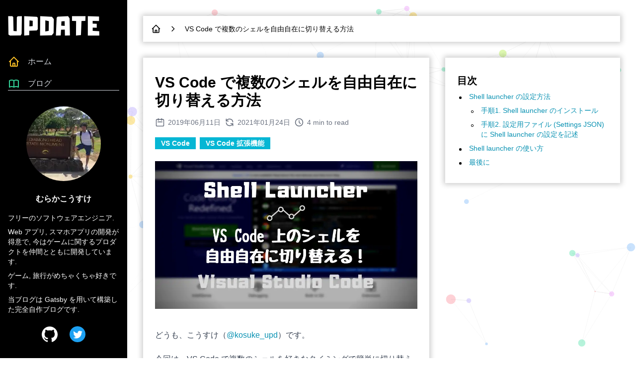

--- FILE ---
content_type: text/html; charset=utf-8
request_url: https://upd.world/vscode-shell-launcher/
body_size: 22513
content:
<!DOCTYPE html><html lang="ja"><head><meta charSet="utf-8"/><meta http-equiv="x-ua-compatible" content="ie=edge"/><meta name="viewport" content="width=device-width, initial-scale=1, shrink-to-fit=no"/><style data-href="/styles.db970ffa20ad98604b2e.css" id="gatsby-global-css">/*! tailwindcss v2.1.2 | MIT License | https://tailwindcss.com */

/*! modern-normalize v1.1.0 | MIT License | https://github.com/sindresorhus/modern-normalize */html{line-height:1.15;-moz-tab-size:4;-o-tab-size:4;tab-size:4;-webkit-text-size-adjust:100%}body{font-family:system-ui,-apple-system,Segoe UI,Roboto,Helvetica,Arial,sans-serif,Apple Color Emoji,Segoe UI Emoji;margin:0}hr{color:inherit;height:0}abbr[title]{-webkit-text-decoration:underline dotted;text-decoration:underline dotted}b,strong{font-weight:bolder}code,kbd,pre,samp{font-family:ui-monospace,SFMono-Regular,Consolas,Liberation Mono,Menlo,monospace;font-size:1em}small{font-size:80%}sub,sup{font-size:75%;line-height:0;position:relative;vertical-align:baseline}sub{bottom:-.25em}sup{top:-.5em}table{border-color:inherit;text-indent:0}button,input,optgroup,select,textarea{font-family:inherit;font-size:100%;line-height:1.15;margin:0}button,select{text-transform:none}[type=button],[type=reset],[type=submit],button{-webkit-appearance:button}legend{padding:0}progress{vertical-align:baseline}[type=search]{-webkit-appearance:textfield;outline-offset:-2px}summary{display:list-item}blockquote,dd,dl,figure,h1,h2,h3,h4,h5,h6,hr,p,pre{margin:0}button{background-color:transparent;background-image:none}button:focus{outline:1px dotted;outline:5px auto -webkit-focus-ring-color}fieldset,ol,ul{margin:0;padding:0}ol,ul{list-style:none}html{font-family:ui-sans-serif,system-ui,-apple-system,BlinkMacSystemFont,Segoe UI,Roboto,Helvetica Neue,Arial,Noto Sans,sans-serif,Apple Color Emoji,Segoe UI Emoji,Segoe UI Symbol,Noto Color Emoji;line-height:1.5}body{font-family:inherit;line-height:inherit}*,:after,:before{border:0 solid #e5e7eb;box-sizing:border-box}hr{border-top-width:1px}img{border-style:solid}textarea{resize:vertical}input::-moz-placeholder,textarea::-moz-placeholder{color:#9ca3af;opacity:1}input:-ms-input-placeholder,textarea:-ms-input-placeholder{color:#9ca3af;opacity:1}input::placeholder,textarea::placeholder{color:#9ca3af;opacity:1}[role=button],button{cursor:pointer}table{border-collapse:collapse}h1,h2,h3,h4,h5,h6{font-size:inherit;font-weight:inherit}a{color:inherit;text-decoration:inherit}button,input,optgroup,select,textarea{color:inherit;line-height:inherit;padding:0}code,kbd,pre,samp{font-family:ui-monospace,SFMono-Regular,Menlo,Monaco,Consolas,Liberation Mono,Courier New,monospace}audio,canvas,embed,iframe,img,object,svg,video{display:block;vertical-align:middle}img,video{height:auto;max-width:100%}:root{scroll-behavior:smooth}body{font-family:-apple-system,Segoe UI,游ゴシック体,Yu Gothic,yugothic,ヒラギノ角ゴ Pro,ヒラギノ角ゴ W3,Hiragino Kaku Gothic Pro,メイリオ,meiryo,sans-serif}@font-face{font-family:Adumu;src:url([data-uri]) format("woff")}.prose{color:#374151;max-width:65ch}.prose [class~=lead]{color:#4b5563;font-size:1.25em;line-height:1.6;margin-bottom:1.2em;margin-top:1.2em}.prose a{color:#0891b2;font-weight:500;text-decoration:underline}.prose strong{color:#111827;font-weight:600}.prose ol[type=A]{--list-counter-style:upper-alpha}.prose ol[type=a]{--list-counter-style:lower-alpha}.prose ol[type=I]{--list-counter-style:upper-roman}.prose ol[type=i]{--list-counter-style:lower-roman}.prose ol[type="1"]{--list-counter-style:decimal}.prose ol>li{padding-left:1.75em;position:relative}.prose ol>li:before{color:#6b7280;content:counter(list-item,var(--list-counter-style,decimal)) ".";font-weight:400;left:0;position:absolute}.prose ul>li{padding-left:1.75em;position:relative}.prose ul>li:before{background-color:#d1d5db;border-radius:50%;content:"";height:.375em;left:.25em;position:absolute;top:.6875em;width:.375em}.prose hr{border-color:#e5e7eb;border-top-width:1px;margin-bottom:3em;margin-top:3em}.prose blockquote{border-left-color:#e5e7eb;border-left-width:.25rem;color:#111827;font-style:italic;font-weight:500;margin-bottom:1.6em;margin-top:1.6em;padding-left:1em;quotes:"\201C""\201D""\2018""\2019"}.prose blockquote p:first-of-type:before{content:open-quote}.prose blockquote p:last-of-type:after{content:close-quote}.prose h1{color:#111827;font-size:2.25em;font-weight:800;line-height:1.1111111;margin-bottom:.8888889em;margin-top:0}.prose h2{color:#111827;font-size:1.5em;font-weight:700;line-height:1.3333333;margin-bottom:1em;margin-top:2em}.prose h3{font-size:1.25em;line-height:1.6;margin-bottom:.6em;margin-top:1.6em}.prose h3,.prose h4{color:#111827;font-weight:600}.prose h4{line-height:1.5;margin-bottom:.5em;margin-top:1.5em}.prose figure figcaption{color:#6b7280;font-size:.875em;line-height:1.4285714;margin-top:.8571429em}.prose code{color:#111827;font-size:.875em;font-weight:600}.prose code:after,.prose code:before{content:"`"}.prose a code{color:#111827}.prose pre{background-color:#1f2937;border-radius:.375rem;color:#e5e7eb;font-size:.875em;line-height:1.7142857;margin-bottom:1.7142857em;margin-top:1.7142857em;overflow-x:auto;padding:.8571429em 1.1428571em}.prose pre code{background-color:transparent;border-radius:0;border-width:0;color:inherit;font-family:inherit;font-size:inherit;font-weight:400;line-height:inherit;padding:0}.prose pre code:after,.prose pre code:before{content:none}.prose table{font-size:.875em;line-height:1.7142857;margin-bottom:2em;margin-top:2em;table-layout:auto;text-align:left;width:100%}.prose thead{border-bottom-color:#d1d5db;border-bottom-width:1px;color:#111827;font-weight:600}.prose thead th{padding-bottom:.5714286em;padding-left:.5714286em;padding-right:.5714286em;vertical-align:bottom}.prose tbody tr{border-bottom-color:#e5e7eb;border-bottom-width:1px}.prose tbody tr:last-child{border-bottom-width:0}.prose tbody td{padding:.5714286em;vertical-align:top}.prose{font-size:1rem;line-height:1.75}.prose p{margin-bottom:1.25em;margin-top:1.25em}.prose figure,.prose img,.prose video{margin-bottom:2em;margin-top:2em}.prose figure>*{margin-bottom:0;margin-top:0}.prose h2 code{font-size:.875em}.prose h3 code{font-size:.9em}.prose ol,.prose ul{margin-bottom:1.25em;margin-top:1.25em}.prose li{margin-bottom:.5em;margin-top:.5em}.prose>ul>li p{margin-bottom:.75em;margin-top:.75em}.prose>ul>li>:first-child{margin-top:1.25em}.prose>ul>li>:last-child{margin-bottom:1.25em}.prose>ol>li>:first-child{margin-top:1.25em}.prose>ol>li>:last-child{margin-bottom:1.25em}.prose ol ol,.prose ol ul,.prose ul ol,.prose ul ul{margin-bottom:.75em;margin-top:.75em}.prose h2+*,.prose h3+*,.prose h4+*,.prose hr+*{margin-top:0}.prose thead th:first-child{padding-left:0}.prose thead th:last-child{padding-right:0}.prose tbody td:first-child{padding-left:0}.prose tbody td:last-child{padding-right:0}.prose>:first-child{margin-top:0}.prose>:last-child{margin-bottom:0}.space-y-1>:not([hidden])~:not([hidden]){--tw-space-y-reverse:0;margin-bottom:calc(.25rem*var(--tw-space-y-reverse));margin-top:calc(.25rem*(1 - var(--tw-space-y-reverse)))}.space-x-1>:not([hidden])~:not([hidden]){--tw-space-x-reverse:0;margin-left:calc(.25rem*(1 - var(--tw-space-x-reverse)));margin-right:calc(.25rem*var(--tw-space-x-reverse))}.space-y-2>:not([hidden])~:not([hidden]){--tw-space-y-reverse:0;margin-bottom:calc(.5rem*var(--tw-space-y-reverse));margin-top:calc(.5rem*(1 - var(--tw-space-y-reverse)))}.space-x-2>:not([hidden])~:not([hidden]){--tw-space-x-reverse:0;margin-left:calc(.5rem*(1 - var(--tw-space-x-reverse)));margin-right:calc(.5rem*var(--tw-space-x-reverse))}.space-y-4>:not([hidden])~:not([hidden]){--tw-space-y-reverse:0;margin-bottom:calc(1rem*var(--tw-space-y-reverse));margin-top:calc(1rem*(1 - var(--tw-space-y-reverse)))}.space-x-4>:not([hidden])~:not([hidden]){--tw-space-x-reverse:0;margin-left:calc(1rem*(1 - var(--tw-space-x-reverse)));margin-right:calc(1rem*var(--tw-space-x-reverse))}.space-x-5>:not([hidden])~:not([hidden]){--tw-space-x-reverse:0;margin-left:calc(1.25rem*(1 - var(--tw-space-x-reverse)));margin-right:calc(1.25rem*var(--tw-space-x-reverse))}.space-x-6>:not([hidden])~:not([hidden]){--tw-space-x-reverse:0;margin-left:calc(1.5rem*(1 - var(--tw-space-x-reverse)));margin-right:calc(1.5rem*var(--tw-space-x-reverse))}.sr-only{clip:rect(0,0,0,0);border-width:0;height:1px;margin:-1px;overflow:hidden;padding:0;position:absolute;white-space:nowrap;width:1px}.bg-black{--tw-bg-opacity:1;background-color:rgba(0,0,0,var(--tw-bg-opacity))}.bg-white{--tw-bg-opacity:1;background-color:rgba(255,255,255,var(--tw-bg-opacity))}.bg-gray-500{--tw-bg-opacity:1;background-color:rgba(107,114,128,var(--tw-bg-opacity))}.bg-cyan-500{--tw-bg-opacity:1;background-color:rgba(6,182,212,var(--tw-bg-opacity))}.bg-fuchsia-500{--tw-bg-opacity:1;background-color:rgba(217,70,239,var(--tw-bg-opacity))}.hover\:bg-gray-500:hover{--tw-bg-opacity:1;background-color:rgba(107,114,128,var(--tw-bg-opacity))}.hover\:bg-red-700:hover{--tw-bg-opacity:1;background-color:rgba(185,28,28,var(--tw-bg-opacity))}.hover\:bg-cyan-700:hover{--tw-bg-opacity:1;background-color:rgba(14,116,144,var(--tw-bg-opacity))}.hover\:bg-fuchsia-700:hover{--tw-bg-opacity:1;background-color:rgba(162,28,175,var(--tw-bg-opacity))}.focus\:bg-cyan-700:focus{--tw-bg-opacity:1;background-color:rgba(14,116,144,var(--tw-bg-opacity))}.focus\:bg-fuchsia-700:focus{--tw-bg-opacity:1;background-color:rgba(162,28,175,var(--tw-bg-opacity))}.border-gray-300{--tw-border-opacity:1;border-color:rgba(209,213,219,var(--tw-border-opacity))}.border-red-300{--tw-border-opacity:1;border-color:rgba(252,165,165,var(--tw-border-opacity))}.focus\:border-red-500:focus{--tw-border-opacity:1;border-color:rgba(239,68,68,var(--tw-border-opacity))}.focus\:border-cyan-500:focus{--tw-border-opacity:1;border-color:rgba(6,182,212,var(--tw-border-opacity))}.rounded-full{border-radius:9999px}.border{border-width:1px}.border-t{border-top-width:1px}.border-b{border-bottom-width:1px}.cursor-wait{cursor:wait}.disabled\:cursor-not-allowed:disabled{cursor:not-allowed}.block{display:block}.inline-block{display:inline-block}.flex{display:flex}.inline-flex{display:inline-flex}.table{display:table}.grid{display:grid}.hidden{display:none}.flex-col{flex-direction:column}.flex-wrap{flex-wrap:wrap}.items-center{align-items:center}.justify-end{justify-content:flex-end}.justify-center{justify-content:center}.justify-between{justify-content:space-between}.flex-1{flex:1 1 0%}.flex-shrink-0{flex-shrink:0}.order-1{order:1}.order-2{order:2}.font-sub{font-family:Quicksand,Helvetica,Arial,Hiragino Kaku Gothic ProN,Hiragino Sans,yugothic,Yu Gothic,メイリオ,meiryo,sans-serif}.font-accent{font-family:Adumu}.font-medium{font-weight:500}.font-semibold{font-weight:600}.font-bold{font-weight:700}.font-extrabold{font-weight:800}.h-0{height:0}.h-4{height:1rem}.h-5{height:1.25rem}.h-6{height:1.5rem}.h-8{height:2rem}.h-10{height:2.5rem}.h-12{height:3rem}.h-16{height:4rem}.h-48{height:12rem}.h-full{height:100%}.h-screen{height:100vh}.text-xs{font-size:.75rem;line-height:1rem}.text-sm{font-size:.875rem;line-height:1.25rem}.text-base{font-size:1rem;line-height:1.5rem}.text-xl{font-size:1.25rem;line-height:1.75rem}.text-2xl{font-size:1.5rem;line-height:2rem}.text-3xl{font-size:1.875rem;line-height:2.25rem}.leading-6{line-height:1.5rem}.leading-7{line-height:1.75rem}.list-disc{list-style-type:disc}.m-1{margin:.25rem}.-m-1{margin:-.25rem}.mx-4{margin-left:1rem;margin-right:1rem}.my-8{margin-bottom:2rem;margin-top:2rem}.mx-auto{margin-left:auto;margin-right:auto}.mt-1{margin-top:.25rem}.mr-1{margin-right:.25rem}.ml-1{margin-left:.25rem}.mt-2{margin-top:.5rem}.ml-2{margin-left:.5rem}.mt-3{margin-top:.75rem}.mr-3{margin-right:.75rem}.ml-3{margin-left:.75rem}.mt-4{margin-top:1rem}.mr-4{margin-right:1rem}.ml-4{margin-left:1rem}.mt-5{margin-top:1.25rem}.mt-6{margin-top:1.5rem}.mt-8{margin-top:2rem}.ml-8{margin-left:2rem}.mt-16{margin-top:4rem}.mr-1\.5{margin-right:.375rem}.-mr-3{margin-right:-.75rem}.-mr-12{margin-right:-3rem}.max-w-xs{max-width:20rem}.max-w-xl{max-width:36rem}.max-w-7xl{max-width:80rem}.max-w-full{max-width:100%}.object-cover{-o-object-fit:cover;object-fit:cover}.opacity-0{opacity:0}.opacity-50{opacity:.5}.opacity-100{opacity:1}.disabled\:opacity-50:disabled{opacity:.5}.focus\:outline-none:focus,.outline-none{outline:2px solid transparent;outline-offset:2px}.overflow-hidden{overflow:hidden}.overflow-y-auto{overflow-y:auto}.p-1{padding:.25rem}.p-2{padding:.5rem}.p-4{padding:1rem}.py-0{padding-bottom:0;padding-top:0}.py-1{padding-bottom:.25rem;padding-top:.25rem}.py-2{padding-bottom:.5rem;padding-top:.5rem}.py-3{padding-bottom:.75rem;padding-top:.75rem}.px-3{padding-left:.75rem;padding-right:.75rem}.py-4{padding-bottom:1rem;padding-top:1rem}.px-4{padding-left:1rem;padding-right:1rem}.px-6{padding-left:1.5rem;padding-right:1.5rem}.py-8{padding-bottom:2rem;padding-top:2rem}.py-16{padding-bottom:4rem;padding-top:4rem}.py-0\.5{padding-bottom:.125rem;padding-top:.125rem}.py-1\.5{padding-bottom:.375rem;padding-top:.375rem}.pt-2{padding-top:.5rem}.pt-3{padding-top:.75rem}.pr-3{padding-right:.75rem}.pt-4{padding-top:1rem}.pb-4{padding-bottom:1rem}.pt-5{padding-top:1.25rem}.pt-6{padding-top:1.5rem}.pb-6{padding-bottom:1.5rem}.pt-8{padding-top:2rem}.pb-8{padding-bottom:2rem}.pr-10{padding-right:2.5rem}.pt-16{padding-top:4rem}.pt-32{padding-top:8rem}.pb-56{padding-bottom:14rem}.pointer-events-none{pointer-events:none}.static{position:static}.fixed{position:fixed}.absolute{position:absolute}.relative{position:relative}.sticky{position:sticky}.inset-0{left:0;right:0}.inset-0,.inset-y-0{bottom:0;top:0}.top-0{top:0}.right-0{right:0}.top-8{top:2rem}.resize{resize:both}*{--tw-shadow:0 0 transparent}.shadow-sm{--tw-shadow:0 1px 2px 0 rgba(0,0,0,0.05)}.shadow,.shadow-sm{box-shadow:var(--tw-ring-offset-shadow,0 0 transparent),var(--tw-ring-shadow,0 0 transparent),var(--tw-shadow)}.shadow{--tw-shadow:0 1px 3px 0 rgba(0,0,0,0.1),0 1px 2px 0 rgba(0,0,0,0.06)}.shadow-custom{--tw-shadow:0 0 10px 3px rgba(0,0,0,0.2);box-shadow:var(--tw-ring-offset-shadow,0 0 transparent),var(--tw-ring-shadow,0 0 transparent),var(--tw-shadow)}*{--tw-ring-inset:var(--tw-empty,/*!*/ /*!*/);--tw-ring-offset-width:0px;--tw-ring-offset-color:#fff;--tw-ring-color:rgba(59,130,246,0.5);--tw-ring-offset-shadow:0 0 transparent;--tw-ring-shadow:0 0 transparent}.focus\:ring-1:focus{--tw-ring-offset-shadow:var(--tw-ring-inset) 0 0 0 var(--tw-ring-offset-width) var(--tw-ring-offset-color);--tw-ring-shadow:var(--tw-ring-inset) 0 0 0 calc(1px + var(--tw-ring-offset-width)) var(--tw-ring-color)}.focus\:ring-1:focus,.focus\:ring-2:focus{box-shadow:var(--tw-ring-offset-shadow),var(--tw-ring-shadow),var(--tw-shadow,0 0 transparent)}.focus\:ring-2:focus{--tw-ring-offset-shadow:var(--tw-ring-inset) 0 0 0 var(--tw-ring-offset-width) var(--tw-ring-offset-color);--tw-ring-shadow:var(--tw-ring-inset) 0 0 0 calc(2px + var(--tw-ring-offset-width)) var(--tw-ring-color)}.focus\:ring-inset:focus{--tw-ring-inset:inset}.focus\:ring-offset-2:focus{--tw-ring-offset-width:2px}.focus\:ring-white:focus{--tw-ring-opacity:1;--tw-ring-color:rgba(255,255,255,var(--tw-ring-opacity))}.focus\:ring-red-500:focus{--tw-ring-opacity:1;--tw-ring-color:rgba(239,68,68,var(--tw-ring-opacity))}.focus\:ring-cyan-500:focus{--tw-ring-opacity:1;--tw-ring-color:rgba(6,182,212,var(--tw-ring-opacity))}.focus\:ring-cyan-700:focus{--tw-ring-opacity:1;--tw-ring-color:rgba(14,116,144,var(--tw-ring-opacity))}.focus\:ring-fuchsia-700:focus{--tw-ring-opacity:1;--tw-ring-color:rgba(162,28,175,var(--tw-ring-opacity))}.text-center{text-align:center}.text-black{--tw-text-opacity:1;color:rgba(0,0,0,var(--tw-text-opacity))}.text-white{--tw-text-opacity:1;color:rgba(255,255,255,var(--tw-text-opacity))}.text-gray-300{--tw-text-opacity:1;color:rgba(209,213,219,var(--tw-text-opacity))}.text-gray-500{--tw-text-opacity:1;color:rgba(107,114,128,var(--tw-text-opacity))}.text-red-500{--tw-text-opacity:1;color:rgba(239,68,68,var(--tw-text-opacity))}.text-red-600{--tw-text-opacity:1;color:rgba(220,38,38,var(--tw-text-opacity))}.text-yellow-500{--tw-text-opacity:1;color:rgba(245,158,11,var(--tw-text-opacity))}.text-amber-400{--tw-text-opacity:1;color:rgba(251,191,36,var(--tw-text-opacity))}.text-emerald-400{--tw-text-opacity:1;color:rgba(52,211,153,var(--tw-text-opacity))}.text-emerald-500{--tw-text-opacity:1;color:rgba(16,185,129,var(--tw-text-opacity))}.text-cyan-400{--tw-text-opacity:1;color:rgba(34,211,238,var(--tw-text-opacity))}.text-cyan-500{--tw-text-opacity:1;color:rgba(6,182,212,var(--tw-text-opacity))}.text-violet-400{--tw-text-opacity:1;color:rgba(167,139,250,var(--tw-text-opacity))}.text-rose-400{--tw-text-opacity:1;color:rgba(251,113,133,var(--tw-text-opacity))}.text-rose-500{--tw-text-opacity:1;color:rgba(244,63,94,var(--tw-text-opacity))}.text-twitter{--tw-text-opacity:1;color:rgba(29,161,242,var(--tw-text-opacity))}.text-facebook{--tw-text-opacity:1;color:rgba(24,119,242,var(--tw-text-opacity))}.text-hatena{--tw-text-opacity:1;color:rgba(0,164,222,var(--tw-text-opacity))}.text-pocket{--tw-text-opacity:1;color:rgba(216,27,96,var(--tw-text-opacity))}.text-line{--tw-text-opacity:1;color:rgba(0,195,0,var(--tw-text-opacity))}.hover\:text-white:hover{--tw-text-opacity:1;color:rgba(255,255,255,var(--tw-text-opacity))}.tracking-tight{letter-spacing:-.025em}.w-4{width:1rem}.w-5{width:1.25rem}.w-6{width:1.5rem}.w-8{width:2rem}.w-10{width:2.5rem}.w-12{width:3rem}.w-14{width:3.5rem}.w-64{width:16rem}.w-96{width:24rem}.w-auto{width:auto}.w-full{width:100%}.-z-10{z-index:-10}.gap-5{gap:1.25rem}.gap-16{gap:4rem}.gap-y-2{row-gap:.5rem}.gap-y-6{row-gap:1.5rem}.grid-cols-1{grid-template-columns:repeat(1,minmax(0,1fr))}.transform{--tw-translate-x:0;--tw-translate-y:0;--tw-rotate:0;--tw-skew-x:0;--tw-skew-y:0;--tw-scale-x:1;--tw-scale-y:1;transform:translateX(var(--tw-translate-x)) translateY(var(--tw-translate-y)) rotate(var(--tw-rotate)) skewX(var(--tw-skew-x)) skewY(var(--tw-skew-y)) scaleX(var(--tw-scale-x)) scaleY(var(--tw-scale-y))}.translate-x-0{--tw-translate-x:0px}.-translate-x-full{--tw-translate-x:-100%}.transition{transition-duration:.15s;transition-property:background-color,border-color,color,fill,stroke,opacity,box-shadow,transform,filter,-webkit-backdrop-filter;transition-property:background-color,border-color,color,fill,stroke,opacity,box-shadow,transform,filter,backdrop-filter;transition-property:background-color,border-color,color,fill,stroke,opacity,box-shadow,transform,filter,backdrop-filter,-webkit-backdrop-filter;transition-timing-function:cubic-bezier(.4,0,.2,1)}.transition-opacity{transition-duration:.15s;transition-property:opacity;transition-timing-function:cubic-bezier(.4,0,.2,1)}.ease-in-out{transition-timing-function:cubic-bezier(.4,0,.2,1)}.duration-1000{transition-duration:1s}@-webkit-keyframes spin{to{transform:rotate(1turn)}}@keyframes spin{to{transform:rotate(1turn)}}@-webkit-keyframes ping{75%,to{opacity:0;transform:scale(2)}}@keyframes ping{75%,to{opacity:0;transform:scale(2)}}@-webkit-keyframes pulse{50%{opacity:.5}}@keyframes pulse{50%{opacity:.5}}@-webkit-keyframes bounce{0%,to{-webkit-animation-timing-function:cubic-bezier(.8,0,1,1);animation-timing-function:cubic-bezier(.8,0,1,1);transform:translateY(-25%)}50%{-webkit-animation-timing-function:cubic-bezier(0,0,.2,1);animation-timing-function:cubic-bezier(0,0,.2,1);transform:none}}@keyframes bounce{0%,to{-webkit-animation-timing-function:cubic-bezier(.8,0,1,1);animation-timing-function:cubic-bezier(.8,0,1,1);transform:translateY(-25%)}50%{-webkit-animation-timing-function:cubic-bezier(0,0,.2,1);animation-timing-function:cubic-bezier(0,0,.2,1);transform:none}}.filter{--tw-blur:var(--tw-empty,/*!*/ /*!*/);--tw-brightness:var(--tw-empty,/*!*/ /*!*/);--tw-contrast:var(--tw-empty,/*!*/ /*!*/);--tw-grayscale:var(--tw-empty,/*!*/ /*!*/);--tw-hue-rotate:var(--tw-empty,/*!*/ /*!*/);--tw-invert:var(--tw-empty,/*!*/ /*!*/);--tw-saturate:var(--tw-empty,/*!*/ /*!*/);--tw-sepia:var(--tw-empty,/*!*/ /*!*/);--tw-drop-shadow:var(--tw-empty,/*!*/ /*!*/);filter:var(--tw-blur) var(--tw-brightness) var(--tw-contrast) var(--tw-grayscale) var(--tw-hue-rotate) var(--tw-invert) var(--tw-saturate) var(--tw-sepia) var(--tw-drop-shadow)}.grayscale{--tw-grayscale:grayscale(100%)}.prose a{overflow-wrap:break-word;text-decoration:none}.prose a:hover{text-decoration:underline}.prose h2{--tw-border-opacity:1;border-bottom-width:4px;border-color:rgba(6,182,212,var(--tw-border-opacity))}.prose h2,.prose h3{padding-bottom:1rem;padding-top:1rem}.prose h3{border-bottom-width:2px;margin-bottom:1.5rem;margin-top:2rem}.prose pre[class*=language-]{border-radius:0}.prose :not(pre)>code[class*=language-]{--tw-bg-opacity:1;--tw-text-opacity:1;background-color:rgba(229,231,235,var(--tw-bg-opacity));border-radius:0;color:rgba(0,0,0,var(--tw-text-opacity));font-weight:400;padding:.125rem .25rem}.prose code:after,.prose code:before{display:none}.prose img{border-color:rgba(243,244,246,var(--tw-border-opacity));border-width:2px;margin:0 auto}.prose img,.toc{--tw-border-opacity:1}.toc{border-color:rgba(209,213,219,var(--tw-border-opacity));border-width:1px;padding:1rem}.toc-side{--tw-shadow:0 0 transparent;border-style:none;box-shadow:var(--tw-ring-offset-shadow,0 0 transparent),var(--tw-ring-shadow,0 0 transparent),var(--tw-shadow);padding:0}.toc:before{--tw-text-opacity:1;color:rgba(0,0,0,var(--tw-text-opacity));content:"目次";font-size:1.25rem;font-weight:700;line-height:1.75rem}.prose ul>:not([hidden])~:not([hidden]){--tw-space-y-reverse:0;margin-bottom:calc(.5rem*var(--tw-space-y-reverse));margin-top:calc(.5rem*(1 - var(--tw-space-y-reverse)))}.prose ul,.prose ul ul{margin-bottom:0;margin-top:.5rem}.prose ul>li{margin:0;padding-left:1.5rem}.prose ul>li>p{margin:0}.prose ul>li:before{--tw-bg-opacity:1;background-color:rgba(0,0,0,var(--tw-bg-opacity))}.prose ul ul>li:before{--tw-border-opacity:1;background-color:transparent;border-color:rgba(0,0,0,var(--tw-border-opacity));border-width:1px}.prose .screenshot-mobile-single{margin:0 auto 1.5rem;width:75%}@media (min-width:768px){.prose .screenshot-mobile-single{width:50%}}.prose .screenshot-mobile-double{align-items:flex-start;display:flex;flex-wrap:wrap;justify-content:space-between}.prose .screenshot-mobile-double img{width:41.666667%}.prose .button{--tw-bg-opacity:1;background-color:rgba(6,182,212,var(--tw-bg-opacity))}.prose .button:hover{--tw-bg-opacity:1;background-color:rgba(14,116,144,var(--tw-bg-opacity))}.prose .button{align-items:center;display:inline-flex;margin-bottom:1.5rem}.prose .button:focus{outline:2px solid transparent;outline-offset:2px}.prose .button{padding:.5rem 1rem}.prose .button:focus{--tw-ring-offset-shadow:var(--tw-ring-inset) 0 0 0 var(--tw-ring-offset-width) var(--tw-ring-offset-color);--tw-ring-shadow:var(--tw-ring-inset) 0 0 0 calc(2px + var(--tw-ring-offset-width)) var(--tw-ring-color);--tw-ring-offset-width:2px;--tw-ring-opacity:1;--tw-ring-color:rgba(14,116,144,var(--tw-ring-opacity));box-shadow:var(--tw-ring-offset-shadow),var(--tw-ring-shadow),var(--tw-shadow,0 0 transparent)}.prose .button{--tw-text-opacity:1;color:rgba(255,255,255,var(--tw-text-opacity))}.prose .button:hover{text-decoration:none}.prose .button img{border-width:0}.prose .button--accent{--tw-bg-opacity:1;background-color:rgba(248,113,113,var(--tw-bg-opacity))}.prose .button--accent:hover{--tw-bg-opacity:1;background-color:rgba(220,38,38,var(--tw-bg-opacity))}.prose .button--accent:focus{--tw-ring-opacity:1;--tw-ring-color:rgba(220,38,38,var(--tw-ring-opacity))}.prose .buttonDouble{display:flex;flex-wrap:wrap;justify-content:space-between}.prose .cardReferenceExternal,.prose .cardReferenceInternal{--tw-bg-opacity:1;background-color:rgba(255,255,255,var(--tw-bg-opacity))}.prose .cardReferenceExternal:hover,.prose .cardReferenceInternal:hover{--tw-bg-opacity:1;background-color:rgba(249,250,251,var(--tw-bg-opacity))}.prose .cardReferenceExternal,.prose .cardReferenceInternal{--tw-border-opacity:1;--tw-text-opacity:1;border-color:rgba(209,213,219,var(--tw-border-opacity));border-width:2px;color:rgba(0,0,0,var(--tw-text-opacity));display:flex;flex-wrap:wrap;font-weight:700;margin-bottom:2rem;padding-bottom:.5rem;padding-right:1rem;padding-top:.5rem}.prose .cardReferenceExternal:hover,.prose .cardReferenceInternal:hover{text-decoration:none}.prose .cardReferenceExternal,.prose .cardReferenceInternal{max-width:560px;width:100%}.prose .cardReferenceExternal__icon,.prose .cardReferenceInternal__image{align-items:center;display:flex;flex-direction:column;justify-content:center}.prose .cardReferenceInternal__image{height:6rem;padding-left:.5rem;width:6rem}.prose .cardReferenceInternal__title{align-items:center;display:flex;flex-wrap:wrap;line-height:1.25rem;margin:0;padding-left:.5rem;width:calc(100% - 6rem)}.prose .cardReferenceExternal__icon{height:5rem;width:5rem}.prose .cardReferenceExternal__icon:before{background-image:url(/images/icon-bookmark.svg);background-size:contain;content:"";display:block;height:2rem;margin:.25rem auto 0;width:2rem}.prose .cardReferenceExternal__title{--tw-border-opacity:1;align-items:center;border-color:rgba(209,213,219,var(--tw-border-opacity));border-left-width:2px;display:flex;flex-wrap:wrap;line-height:1.25rem;padding-left:.5rem;width:calc(100% - 5rem)}.prose .appreach{--tw-border-opacity:1;border-color:rgba(243,244,246,var(--tw-border-opacity));border-width:2px;margin-bottom:1.25rem;padding:.5rem}@media (min-width:768px){.prose .appreach{padding:1rem}}.prose .appreach img{border-width:0}.prose .appreach:after{clear:both;content:"";display:block}.prose .appreach__icon{float:left;height:auto;width:25%}@media (min-width:768px){.prose .appreach__icon{width:20%}}.prose .appreach__detail{display:inline-block;margin-left:.25rem;width:66.666667%}.prose .appreach__detail:after{clear:both;content:"";display:block}.prose .appreach__name{line-height:1.25rem;margin:0}@media (min-width:768px){.prose .appreach__name{font-size:1.125rem;line-height:1.75rem}}.prose .appreach__info{font-size:.875rem;line-height:1.25rem;margin-bottom:.5rem;margin-top:.5rem}.prose .appreach__developper,.prose .appreach__price{margin-right:.5rem}.prose .appreach__links{display:inline-block;width:100%}@media (min-width:768px){.prose .appreach__links{margin-left:.25rem;width:66.666667%}}.prose .appreach__aslink{margin-right:.25rem}.prose .appreach__aslink,.prose .appreach__gplink{display:inline-block;width:134px}.prose .danger,.prose .info,.prose .success,.prose .warning{margin-bottom:1.5rem;padding:1rem}.prose .success{--tw-bg-opacity:1;background-color:rgba(209,250,229,var(--tw-bg-opacity))}.prose .info{--tw-bg-opacity:1;background-color:rgba(219,234,254,var(--tw-bg-opacity))}.prose .warning{--tw-bg-opacity:1;background-color:rgba(254,243,199,var(--tw-bg-opacity))}.prose .danger{--tw-bg-opacity:1;background-color:rgba(254,226,226,var(--tw-bg-opacity))}@media (min-width:375px){.xs\:space-x-6>:not([hidden])~:not([hidden]){--tw-space-x-reverse:0;margin-left:calc(1.5rem*(1 - var(--tw-space-x-reverse)));margin-right:calc(1.5rem*var(--tw-space-x-reverse))}.xs\:flex{display:flex}.xs\:mt-2{margin-top:.5rem}.xs\:py-6{padding-bottom:1.5rem;padding-top:1.5rem}}@media (min-width:640px){.sm\:flex{display:flex}.sm\:flex-col{flex-direction:column}.sm\:h-8{height:2rem}.sm\:h-10{height:2.5rem}.sm\:text-3xl{font-size:1.875rem;line-height:2.25rem}.sm\:text-4xl{font-size:2.25rem;line-height:2.5rem}.sm\:mt-6{margin-top:1.5rem}.sm\:px-6{padding-left:1.5rem;padding-right:1.5rem}.sm\:py-8{padding-bottom:2rem;padding-top:2rem}.sm\:w-8{width:2rem}.sm\:gap-x-8{-moz-column-gap:2rem;column-gap:2rem}.sm\:grid-cols-2{grid-template-columns:repeat(2,minmax(0,1fr))}.sm\:col-span-2{grid-column:span 2/span 2}}@media (min-width:768px){.md\:space-y-0>:not([hidden])~:not([hidden]){--tw-space-y-reverse:0;margin-bottom:calc(0px*var(--tw-space-y-reverse));margin-top:calc(0px*(1 - var(--tw-space-y-reverse)))}.md\:space-x-4>:not([hidden])~:not([hidden]){--tw-space-x-reverse:0;margin-left:calc(1rem*(1 - var(--tw-space-x-reverse)));margin-right:calc(1rem*var(--tw-space-x-reverse))}.md\:space-x-16>:not([hidden])~:not([hidden]){--tw-space-x-reverse:0;margin-left:calc(4rem*(1 - var(--tw-space-x-reverse)));margin-right:calc(4rem*var(--tw-space-x-reverse))}.md\:block{display:block}.md\:flex{display:flex}.md\:justify-start{justify-content:flex-start}.md\:h-12{height:3rem}.md\:text-sm{font-size:.875rem;line-height:1.25rem}.md\:text-2xl{font-size:1.5rem;line-height:2rem}.md\:text-3xl{font-size:1.875rem;line-height:2.25rem}.md\:text-5xl{font-size:3rem;line-height:1}.md\:ml-4{margin-left:1rem}.md\:max-w-7xl{max-width:80rem}.md\:text-left{text-align:left}.md\:w-12{width:3rem}.md\:grid-cols-2{grid-template-columns:repeat(2,minmax(0,1fr))}}@media (min-width:1024px){.lg\:flex{display:flex}.lg\:hidden{display:none}.lg\:flex-shrink-0{flex-shrink:0}.lg\:m-0{margin:0}.lg\:mt-12{margin-top:3rem}.lg\:ml-64{margin-left:16rem}.lg\:px-8{padding-left:2rem;padding-right:2rem}.lg\:py-16{padding-bottom:4rem;padding-top:4rem}.lg\:pb-8{padding-bottom:2rem}.lg\:w-container-lg{width:calc(100% - 16rem)}}@media (min-width:1280px){.xl\:flex{display:flex}.xl\:flex-col{flex-direction:column}.xl\:mt-8{margin-top:2rem}.xl\:gap-x-4{-moz-column-gap:1rem;column-gap:1rem}.xl\:grid-cols-2{grid-template-columns:repeat(2,minmax(0,1fr))}.xl\:grid-cols-3{grid-template-columns:repeat(3,minmax(0,1fr))}}code[class*=language-],pre[class*=language-]{word-wrap:normal;background:none;color:#f8f8f2;font-family:Consolas,Monaco,Andale Mono,Ubuntu Mono,monospace;font-size:1em;-webkit-hyphens:none;-ms-hyphens:none;hyphens:none;line-height:1.5;-moz-tab-size:4;-o-tab-size:4;tab-size:4;text-align:left;text-shadow:0 1px rgba(0,0,0,.3);white-space:pre;word-break:normal;word-spacing:normal}pre[class*=language-]{border-radius:.3em;margin:.5em 0;overflow:auto;padding:1em}:not(pre)>code[class*=language-],pre[class*=language-]{background:#272822}:not(pre)>code[class*=language-]{border-radius:.3em;padding:.1em;white-space:normal}.token.cdata,.token.comment,.token.doctype,.token.prolog{color:#8292a2}.token.punctuation{color:#f8f8f2}.token.namespace{opacity:.7}.token.constant,.token.deleted,.token.property,.token.symbol,.token.tag{color:#f92672}.token.boolean,.token.number{color:#ae81ff}.token.attr-name,.token.builtin,.token.char,.token.inserted,.token.selector,.token.string{color:#a6e22e}.language-css .token.string,.style .token.string,.token.entity,.token.operator,.token.url,.token.variable{color:#f8f8f2}.token.atrule,.token.attr-value,.token.class-name,.token.function{color:#e6db74}.token.keyword{color:#66d9ef}.token.important,.token.regex{color:#fd971f}.token.bold,.token.important{font-weight:700}.token.italic{font-style:italic}.token.entity{cursor:help}</style><meta name="generator" content="Gatsby 3.5.0"/><script>(function(w,d,s,l,i){w[l]=w[l]||[];w[l].push({'gtm.start': new Date().getTime(),event:'gtm.js'});var f=d.getElementsByTagName(s)[0], j=d.createElement(s),dl=l!='dataLayer'?'&l='+l:'';j.async=true;j.src= 'https://www.googletagmanager.com/gtm.js?id='+i+dl+'';f.parentNode.insertBefore(j,f); })(window,document,'script','dataLayer', 'GTM-5Q8M5KF');</script><script async="" src="//pagead2.googlesyndication.com/pagead/js/adsbygoogle.js"></script><script>            
              (adsbygoogle = window.adsbygoogle || []).push({
                google_ad_client: "ca-pub-7421917972211870",
                enable_page_level_ads: true
              });
          </script><style>.gatsby-image-wrapper{position:relative;overflow:hidden}.gatsby-image-wrapper img{bottom:0;height:100%;left:0;margin:0;max-width:none;padding:0;position:absolute;right:0;top:0;width:100%;object-fit:cover}.gatsby-image-wrapper [data-main-image]{opacity:0;transform:translateZ(0);transition:opacity .25s linear;will-change:opacity}.gatsby-image-wrapper-constrained{display:inline-block}</style><noscript><style>.gatsby-image-wrapper noscript [data-main-image]{opacity:1!important}.gatsby-image-wrapper [data-placeholder-image]{opacity:0!important}</style></noscript><script type="module">const e="undefined"!=typeof HTMLImageElement&&"loading"in HTMLImageElement.prototype;e&&document.body.addEventListener("load",(function(e){if(void 0===e.target.dataset.mainImage)return;if(void 0===e.target.dataset.gatsbyImageSsr)return;const t=e.target;let a=null,n=t;for(;null===a&&n;)void 0!==n.parentNode.dataset.gatsbyImageWrapper&&(a=n.parentNode),n=n.parentNode;const o=a.querySelector("[data-placeholder-image]"),r=new Image;r.src=t.currentSrc,r.decode().catch((()=>{})).then((()=>{t.style.opacity=1,o&&(o.style.opacity=0,o.style.transition="opacity 500ms linear")}))}),!0);</script><style type="text/css">
    .anchor.before {
      position: absolute;
      top: 0;
      left: 0;
      transform: translateX(-100%);
      padding-right: 4px;
    }
    .anchor.after {
      display: inline-block;
      padding-left: 4px;
    }
    h1 .anchor svg,
    h2 .anchor svg,
    h3 .anchor svg,
    h4 .anchor svg,
    h5 .anchor svg,
    h6 .anchor svg {
      visibility: hidden;
    }
    h1:hover .anchor svg,
    h2:hover .anchor svg,
    h3:hover .anchor svg,
    h4:hover .anchor svg,
    h5:hover .anchor svg,
    h6:hover .anchor svg,
    h1 .anchor:focus svg,
    h2 .anchor:focus svg,
    h3 .anchor:focus svg,
    h4 .anchor:focus svg,
    h5 .anchor:focus svg,
    h6 .anchor:focus svg {
      visibility: visible;
    }
  </style><script>
    document.addEventListener("DOMContentLoaded", function(event) {
      var hash = window.decodeURI(location.hash.replace('#', ''))
      if (hash !== '') {
        var element = document.getElementById(hash)
        if (element) {
          var scrollTop = window.pageYOffset || document.documentElement.scrollTop || document.body.scrollTop
          var clientTop = document.documentElement.clientTop || document.body.clientTop || 0
          var offset = element.getBoundingClientRect().top + scrollTop - clientTop
          // Wait for the browser to finish rendering before scrolling.
          setTimeout((function() {
            window.scrollTo(0, offset - 0)
          }), 0)
        }
      }
    })
  </script><title data-react-helmet="true">VS Code で複数のシェルを自由自在に切り替える方法 - UPDATE</title><meta data-react-helmet="true" name="description" content="どうも、こうすけ（@kosuke_upd）です。 今回は、VS Code で複数のシェルを好きなタイミングで簡単に切り替える方法を解説します。「Shell launcher」という拡張機能を用いた方法です。 「Shell …"/><meta data-react-helmet="true" property="og:title" content="VS Code で複数のシェルを自由自在に切り替える方法 - UPDATE"/><meta data-react-helmet="true" property="og:description" content="どうも、こうすけ（@kosuke_upd）です。 今回は、VS Code で複数のシェルを好きなタイミングで簡単に切り替える方法を解説します。「Shell launcher」という拡張機能を用いた方法です。 「Shell …"/><meta data-react-helmet="true" property="og:type" content="website"/><meta data-react-helmet="true" name="og:image" content="//images.ctfassets.net/ob80l5t8zct0/5fvf2I1n0SuwV9nDddVs7P/99fbf4acc90125c4c9732748889e5450/vscode-shell-launcher.png"/><meta data-react-helmet="true" name="twitter:card" content="summary"/><meta data-react-helmet="true" name="thumbnail" content="//images.ctfassets.net/ob80l5t8zct0/5fvf2I1n0SuwV9nDddVs7P/99fbf4acc90125c4c9732748889e5450/vscode-shell-launcher.png"/><meta data-react-helmet="true" name="twitter:image" content="//images.ctfassets.net/ob80l5t8zct0/5fvf2I1n0SuwV9nDddVs7P/99fbf4acc90125c4c9732748889e5450/vscode-shell-launcher.png"/><meta data-react-helmet="true" name="twitter:creator" content="kosuke_upd"/><meta data-react-helmet="true" name="twitter:title" content="VS Code で複数のシェルを自由自在に切り替える方法 - UPDATE"/><meta data-react-helmet="true" name="twitter:description" content="どうも、こうすけ（@kosuke_upd）です。 今回は、VS Code で複数のシェルを好きなタイミングで簡単に切り替える方法を解説します。「Shell launcher」という拡張機能を用いた方法です。 「Shell …"/><script data-react-helmet="true" type="application/ld+json">{"@context":"http://schema.org","@type":"BlogPosting","mainEntityOfPage":{"@type":"WebPage"},"headline":"VS Code で複数のシェルを自由自在に切り替える方法 - UPDATE","description":"どうも、こうすけ（@kosuke_upd）です。 今回は、VS Code で複数のシェルを好きなタイミングで簡単に切り替える方法を解説します。「Shell launcher」という拡張機能を用いた方法です。 「Shell …","image":"//images.ctfassets.net/ob80l5t8zct0/5fvf2I1n0SuwV9nDddVs7P/99fbf4acc90125c4c9732748889e5450/vscode-shell-launcher.png","dataPublished":"2019-06-11T18:09:08+09:00","dateModified":"2021-01-24T11:01:31.609Z","author":[{"@type":"Person","name":"むらかこうすけ","description":["フリーのソフトウェアエンジニア.","Web アプリ, スマホアプリの開発が得意で, 今はゲームに関するプロダクトを仲間とともに開発しています.","ゲーム, 旅行がめちゃくちゃ好きです.","当ブログは Gatsby を用いて構築した完全自作ブログです."],"url":"https://upd.world","sameAs":["https://twitter.com/kosuke_upd/","https://github.com/koskywalker/"]}],"publisher":{"@type":"Organization","name":"UPDATE","description":"UPDATE はソフトウェアエンジニアとして活動するむらかこうすけのブログです. 主にプログラミングについて発信しています.","logo":{"@type":"ImageObject","url":"https://upd.world/images/icon-update.png","width":72,"height":72}}}</script><link rel="sitemap" type="application/xml" href="/sitemap/sitemap-index.xml"/><link rel="icon" href="/favicon-32x32.png?v=ba54e872ef81c7be9d8f94b4e3c58248" type="image/png"/><link rel="manifest" href="/manifest.webmanifest" crossorigin="anonymous"/><meta name="theme-color" content="#06b6d4"/><link rel="apple-touch-icon" sizes="48x48" href="/icons/icon-48x48.png?v=ba54e872ef81c7be9d8f94b4e3c58248"/><link rel="apple-touch-icon" sizes="72x72" href="/icons/icon-72x72.png?v=ba54e872ef81c7be9d8f94b4e3c58248"/><link rel="apple-touch-icon" sizes="96x96" href="/icons/icon-96x96.png?v=ba54e872ef81c7be9d8f94b4e3c58248"/><link rel="apple-touch-icon" sizes="144x144" href="/icons/icon-144x144.png?v=ba54e872ef81c7be9d8f94b4e3c58248"/><link rel="apple-touch-icon" sizes="192x192" href="/icons/icon-192x192.png?v=ba54e872ef81c7be9d8f94b4e3c58248"/><link rel="apple-touch-icon" sizes="256x256" href="/icons/icon-256x256.png?v=ba54e872ef81c7be9d8f94b4e3c58248"/><link rel="apple-touch-icon" sizes="384x384" href="/icons/icon-384x384.png?v=ba54e872ef81c7be9d8f94b4e3c58248"/><link rel="apple-touch-icon" sizes="512x512" href="/icons/icon-512x512.png?v=ba54e872ef81c7be9d8f94b4e3c58248"/><link rel="alternate" type="application/rss+xml" title="UPDATE" href="/rss.xml"/><link as="script" rel="preload" href="/webpack-runtime-cb43fead5ccecab576c3.js"/><link as="script" rel="preload" href="/framework-182f988d5633be6267bd.js"/><link as="script" rel="preload" href="/app-4c6545b26759324b0852.js"/><link as="script" rel="preload" href="/8a4dd15cb179deae84ffb63509d6f847f3dcf747-5f3e6ab22dd3f83672ea.js"/><link as="script" rel="preload" href="/component---src-pages-contentful-blog-post-slug-tsx-e1f37d161944904d5ca7.js"/><link as="fetch" rel="preload" href="/page-data/vscode-shell-launcher/page-data.json" crossorigin="anonymous"/><link as="fetch" rel="preload" href="/page-data/app-data.json" crossorigin="anonymous"/></head><body><noscript><iframe src="https://www.googletagmanager.com/ns.html?id=GTM-5Q8M5KF" height="0" width="0" style="display: none; visibility: hidden" aria-hidden="true"></iframe></noscript><div id="___gatsby"><div style="outline:none" tabindex="-1" id="gatsby-focus-wrapper"><div class="fixed -z-10" id="tsparticles"><canvas style="width:100vw;height:100vh"></canvas></div><div class="flex"><div class="order-2 w-full lg:ml-64 lg:w-container-lg"><main class="mt-16 lg:m-0"><div class="px-4 py-8 mx-auto md:max-w-7xl sm:px-6 lg:px-8"><nav class="flex" aria-label="Breadcrumb"><ol class="flex w-full p-4 bg-white shadow-custom space-x-2 md:space-x-4"><li class="flex"><div class="flex items-center"><a class="" href="/"><svg class="w-5 h-5" xmlns="http://www.w3.org/2000/svg" fill="none" viewBox="0 0 24 24" stroke="currentColor" aria-hidden="true"><path stroke-linecap="round" stroke-linejoin="round" stroke-width="2" d="M3 12l2-2m0 0l7-7 7 7M5 10v10a1 1 0 001 1h3m10-11l2 2m-2-2v10a1 1 0 01-1 1h-3m-6 0a1 1 0 001-1v-4a1 1 0 011-1h2a1 1 0 011 1v4a1 1 0 001 1m-6 0h6"></path></svg><span class="sr-only">Home</span></a></div></li><li class="flex"><div class="flex items-center"><svg class="w-4 h-4" xmlns="http://www.w3.org/2000/svg" fill="none" viewBox="0 0 24 24" stroke="currentColor" aria-hidden="true"><path stroke-linecap="round" stroke-linejoin="round" stroke-width="2" d="M9 5l7 7-7 7"></path></svg><p class="flex-1 ml-2 text-sm font-medium md:ml-4">VS Code で複数のシェルを自由自在に切り替える方法</p></div></li></ol></nav><article class="flex pb-8 my-8"><div class="overflow-hidden bg-white shadow-custom"><div class="px-4 pt-8 sm:px-6"><h1 class="text-2xl font-bold leading-7 sm:text-3xl">VS Code で複数のシェルを自由自在に切り替える方法</h1><div class="mt-4"><div class="flex flex-wrap -m-1"><div class="p-1"><div class="flex items-center text-sm text-gray-500"><svg class="w-5 h-5 mr-1.5" xmlns="http://www.w3.org/2000/svg" fill="none" viewBox="0 0 24 24" stroke="currentColor" aria-hidden="true"><path stroke-linecap="round" stroke-linejoin="round" stroke-width="2" d="M8 7V3m8 4V3m-9 8h10M5 21h14a2 2 0 002-2V7a2 2 0 00-2-2H5a2 2 0 00-2 2v12a2 2 0 002 2z"></path></svg><time dateTime="2019-06-11T18:09:08+09:00">2019年06月11日</time></div></div><div class="p-1"><div class="flex items-center text-sm text-gray-500"><svg class="w-5 h-5 mr-1.5" xmlns="http://www.w3.org/2000/svg" fill="none" viewBox="0 0 24 24" stroke="currentColor" aria-hidden="true"><path stroke-linecap="round" stroke-linejoin="round" stroke-width="2" d="M4 4v5h.582m15.356 2A8.001 8.001 0 004.582 9m0 0H9m11 11v-5h-.581m0 0a8.003 8.003 0 01-15.357-2m15.357 2H15"></path></svg><time dateTime="2021-01-24T11:01:31.609Z">2021年01月24日</time></div></div><div class="p-1"><div class="flex items-center text-sm text-gray-500"><svg class="w-5 h-5 mr-1.5" xmlns="http://www.w3.org/2000/svg" fill="none" viewBox="0 0 24 24" stroke="currentColor" aria-hidden="true"><path stroke-linecap="round" stroke-linejoin="round" stroke-width="2" d="M12 8v4l3 3m6-3a9 9 0 11-18 0 9 9 0 0118 0z"></path></svg><p>4<!-- --> min to read</p></div></div></div></div><div class="pt-4 -m-1"><a class="inline-flex items-center justify-center font-bold text-white focus:outline-none focus:ring-2 focus:ring-offset-2 px-3 py-0.5 text-sm bg-cyan-500 hover:bg-cyan-700 focus:bg-cyan-700 focus:ring-cyan-700 m-1" href="/tags/vscode/">VS Code</a><a class="inline-flex items-center justify-center font-bold text-white focus:outline-none focus:ring-2 focus:ring-offset-2 px-3 py-0.5 text-sm bg-cyan-500 hover:bg-cyan-700 focus:bg-cyan-700 focus:ring-cyan-700 m-1" href="/tags/vscode-extension/">VS Code 拡張機能</a></div><div class="mt-6"><div data-gatsby-image-wrapper="" class="gatsby-image-wrapper gatsby-image-wrapper-constrained"><div style="max-width:1000px;display:block"><img alt="" role="presentation" aria-hidden="true" src="data:image/svg+xml;charset=utf-8,%3Csvg height=&#x27;563&#x27; width=&#x27;1000&#x27; xmlns=&#x27;http://www.w3.org/2000/svg&#x27; version=&#x27;1.1&#x27;%3E%3C/svg%3E" style="max-width:100%;display:block;position:static"/></div><div aria-hidden="true" data-placeholder-image="" style="opacity:1;transition:opacity 500ms linear;background-color:#080808;position:absolute;top:0;left:0;bottom:0;right:0"></div><picture><source type="image/webp" data-srcset="//images.ctfassets.net/ob80l5t8zct0/5fvf2I1n0SuwV9nDddVs7P/99fbf4acc90125c4c9732748889e5450/vscode-shell-launcher.png?w=250&amp;h=141&amp;q=50&amp;fm=webp 250w,//images.ctfassets.net/ob80l5t8zct0/5fvf2I1n0SuwV9nDddVs7P/99fbf4acc90125c4c9732748889e5450/vscode-shell-launcher.png?w=500&amp;h=282&amp;q=50&amp;fm=webp 500w,//images.ctfassets.net/ob80l5t8zct0/5fvf2I1n0SuwV9nDddVs7P/99fbf4acc90125c4c9732748889e5450/vscode-shell-launcher.png?w=1000&amp;h=563&amp;q=50&amp;fm=webp 1000w" sizes="(min-width: 1000px) 1000px, 100vw"/><img data-gatsby-image-ssr="" data-main-image="" style="opacity:0" sizes="(min-width: 1000px) 1000px, 100vw" decoding="async" loading="lazy" data-src="//images.ctfassets.net/ob80l5t8zct0/5fvf2I1n0SuwV9nDddVs7P/99fbf4acc90125c4c9732748889e5450/vscode-shell-launcher.png?w=1000&amp;h=563&amp;q=50&amp;fm=png" data-srcset="//images.ctfassets.net/ob80l5t8zct0/5fvf2I1n0SuwV9nDddVs7P/99fbf4acc90125c4c9732748889e5450/vscode-shell-launcher.png?w=250&amp;h=141&amp;q=50&amp;fm=png 250w,//images.ctfassets.net/ob80l5t8zct0/5fvf2I1n0SuwV9nDddVs7P/99fbf4acc90125c4c9732748889e5450/vscode-shell-launcher.png?w=500&amp;h=282&amp;q=50&amp;fm=png 500w,//images.ctfassets.net/ob80l5t8zct0/5fvf2I1n0SuwV9nDddVs7P/99fbf4acc90125c4c9732748889e5450/vscode-shell-launcher.png?w=1000&amp;h=563&amp;q=50&amp;fm=png 1000w" alt=""/></picture><noscript><picture><source type="image/webp" srcSet="//images.ctfassets.net/ob80l5t8zct0/5fvf2I1n0SuwV9nDddVs7P/99fbf4acc90125c4c9732748889e5450/vscode-shell-launcher.png?w=250&amp;h=141&amp;q=50&amp;fm=webp 250w,//images.ctfassets.net/ob80l5t8zct0/5fvf2I1n0SuwV9nDddVs7P/99fbf4acc90125c4c9732748889e5450/vscode-shell-launcher.png?w=500&amp;h=282&amp;q=50&amp;fm=webp 500w,//images.ctfassets.net/ob80l5t8zct0/5fvf2I1n0SuwV9nDddVs7P/99fbf4acc90125c4c9732748889e5450/vscode-shell-launcher.png?w=1000&amp;h=563&amp;q=50&amp;fm=webp 1000w" sizes="(min-width: 1000px) 1000px, 100vw"/><img data-gatsby-image-ssr="" data-main-image="" style="opacity:0" sizes="(min-width: 1000px) 1000px, 100vw" decoding="async" loading="lazy" src="//images.ctfassets.net/ob80l5t8zct0/5fvf2I1n0SuwV9nDddVs7P/99fbf4acc90125c4c9732748889e5450/vscode-shell-launcher.png?w=1000&amp;h=563&amp;q=50&amp;fm=png" srcSet="//images.ctfassets.net/ob80l5t8zct0/5fvf2I1n0SuwV9nDddVs7P/99fbf4acc90125c4c9732748889e5450/vscode-shell-launcher.png?w=250&amp;h=141&amp;q=50&amp;fm=png 250w,//images.ctfassets.net/ob80l5t8zct0/5fvf2I1n0SuwV9nDddVs7P/99fbf4acc90125c4c9732748889e5450/vscode-shell-launcher.png?w=500&amp;h=282&amp;q=50&amp;fm=png 500w,//images.ctfassets.net/ob80l5t8zct0/5fvf2I1n0SuwV9nDddVs7P/99fbf4acc90125c4c9732748889e5450/vscode-shell-launcher.png?w=1000&amp;h=563&amp;q=50&amp;fm=png 1000w" alt=""/></picture></noscript><script type="module">const t="undefined"!=typeof HTMLImageElement&&"loading"in HTMLImageElement.prototype;if(t){const t=document.querySelectorAll("img[data-main-image]");for(let e of t){e.dataset.src&&(e.setAttribute("src",e.dataset.src),e.removeAttribute("data-src")),e.dataset.srcset&&(e.setAttribute("srcset",e.dataset.srcset),e.removeAttribute("data-srcset"));const t=e.parentNode.querySelectorAll("source[data-srcset]");for(let e of t)e.setAttribute("srcset",e.dataset.srcset),e.removeAttribute("data-srcset");e.complete&&(e.style.opacity=1)}}</script></div></div></div><div class="max-w-full px-4 pt-8 sm:px-6 prose"><p>どうも、こうすけ（<a href="https://twitter.com/kosuke_upd" target="_blank" rel="nofollow">@kosuke_upd</a>）です。</p>
<p>今回は、VS Code で複数のシェルを好きなタイミングで簡単に切り替える方法を解説します。「Shell launcher」という拡張機能を用いた方法です。</p>
<p>「Shell launcher」を使うことで、とても簡単に VS Code 上で複数のシェルを切り替えられます。では早速設定方法と使い方を見ていきましょう。</p>
<div class="toc">
<ul>
<li>
<p><a href="#shell-launcher-%E3%81%AE%E8%A8%AD%E5%AE%9A%E6%96%B9%E6%B3%95">Shell launcher の設定方法</a></p>
<ul>
<li><a href="#%E6%89%8B%E9%A0%861-shell-launcher-%E3%81%AE%E3%82%A4%E3%83%B3%E3%82%B9%E3%83%88%E3%83%BC%E3%83%AB">手順1. Shell launcher のインストール</a></li>
<li><a href="#%E6%89%8B%E9%A0%862-%E8%A8%AD%E5%AE%9A%E7%94%A8%E3%83%95%E3%82%A1%E3%82%A4%E3%83%AB-settings-json-%E3%81%AB-shell-launcher-%E3%81%AE%E8%A8%AD%E5%AE%9A%E3%82%92%E8%A8%98%E8%BF%B0">手順2. 設定用ファイル (Settings JSON) に Shell launcher の設定を記述</a></li>
</ul>
</li>
<li>
<p><a href="#shell-launcher-%E3%81%AE%E4%BD%BF%E3%81%84%E6%96%B9">Shell launcher の使い方</a></p>
</li>
<li>
<p><a href="#%E6%9C%80%E5%BE%8C%E3%81%AB">最後に</a></p>
</li>
</ul>
</div>
<h2 id="shell-launcher-の設定方法" style="position:relative;"><a href="#shell-launcher-%E3%81%AE%E8%A8%AD%E5%AE%9A%E6%96%B9%E6%B3%95" aria-label="shell launcher の設定方法 permalink" class="anchor before"><svg aria-hidden="true" focusable="false" height="16" version="1.1" viewBox="0 0 16 16" width="16"><path fill-rule="evenodd" d="M4 9h1v1H4c-1.5 0-3-1.69-3-3.5S2.55 3 4 3h4c1.45 0 3 1.69 3 3.5 0 1.41-.91 2.72-2 3.25V8.59c.58-.45 1-1.27 1-2.09C10 5.22 8.98 4 8 4H4c-.98 0-2 1.22-2 2.5S3 9 4 9zm9-3h-1v1h1c1 0 2 1.22 2 2.5S13.98 12 13 12H9c-.98 0-2-1.22-2-2.5 0-.83.42-1.64 1-2.09V6.25c-1.09.53-2 1.84-2 3.25C6 11.31 7.55 13 9 13h4c1.45 0 3-1.69 3-3.5S14.5 6 13 6z"></path></svg></a>Shell launcher の設定方法</h2>
<p><img src="//images.ctfassets.net/ob80l5t8zct0/5qTwJa7SCoHTXiDXDdnBEX/951f0b7e4a11456d2ea19bd519dd103c/vscode-change-shell_1.png" alt=""></p>
<h3 id="手順1-shell-launcher-のインストール" style="position:relative;"><a href="#%E6%89%8B%E9%A0%861-shell-launcher-%E3%81%AE%E3%82%A4%E3%83%B3%E3%82%B9%E3%83%88%E3%83%BC%E3%83%AB" aria-label="手順1 shell launcher のインストール permalink" class="anchor before"><svg aria-hidden="true" focusable="false" height="16" version="1.1" viewBox="0 0 16 16" width="16"><path fill-rule="evenodd" d="M4 9h1v1H4c-1.5 0-3-1.69-3-3.5S2.55 3 4 3h4c1.45 0 3 1.69 3 3.5 0 1.41-.91 2.72-2 3.25V8.59c.58-.45 1-1.27 1-2.09C10 5.22 8.98 4 8 4H4c-.98 0-2 1.22-2 2.5S3 9 4 9zm9-3h-1v1h1c1 0 2 1.22 2 2.5S13.98 12 13 12H9c-.98 0-2-1.22-2-2.5 0-.83.42-1.64 1-2.09V6.25c-1.09.53-2 1.84-2 3.25C6 11.31 7.55 13 9 13h4c1.45 0 3-1.69 3-3.5S14.5 6 13 6z"></path></svg></a>手順1. Shell launcher のインストール</h3>
<p>まずは VS Code にて「Shell launcher」をインストールしましょう。</p>
<p>VS Code の拡張機能検索画面にて、検索ボックスに「Shell launcher」と入力すると一番上に Shell launcher が出てくるので、そのままインストールしましょう。</p>
<p><img src="//images.ctfassets.net/ob80l5t8zct0/1IcTpXszYyxJa9VN9mdQtD/5359be9f6f03363b824888ec37e7b719/vscode-change-shell_2.png" alt=""></p>
<h3 id="手順2-設定用ファイル-settings-json-に-shell-launcher-の設定を記述" style="position:relative;"><a href="#%E6%89%8B%E9%A0%862-%E8%A8%AD%E5%AE%9A%E7%94%A8%E3%83%95%E3%82%A1%E3%82%A4%E3%83%AB-settings-json-%E3%81%AB-shell-launcher-%E3%81%AE%E8%A8%AD%E5%AE%9A%E3%82%92%E8%A8%98%E8%BF%B0" aria-label="手順2 設定用ファイル settings json に shell launcher の設定を記述 permalink" class="anchor before"><svg aria-hidden="true" focusable="false" height="16" version="1.1" viewBox="0 0 16 16" width="16"><path fill-rule="evenodd" d="M4 9h1v1H4c-1.5 0-3-1.69-3-3.5S2.55 3 4 3h4c1.45 0 3 1.69 3 3.5 0 1.41-.91 2.72-2 3.25V8.59c.58-.45 1-1.27 1-2.09C10 5.22 8.98 4 8 4H4c-.98 0-2 1.22-2 2.5S3 9 4 9zm9-3h-1v1h1c1 0 2 1.22 2 2.5S13.98 12 13 12H9c-.98 0-2-1.22-2-2.5 0-.83.42-1.64 1-2.09V6.25c-1.09.53-2 1.84-2 3.25C6 11.31 7.55 13 9 13h4c1.45 0 3-1.69 3-3.5S14.5 6 13 6z"></path></svg></a>手順2. 設定用ファイル (Settings JSON) に Shell launcher の設定を記述</h3>
<p>次は、VS Code 上で「command + shift + P」でコマンドパレットを開き、「settings json」と入力し、設定用ファイル (Settings JSON) を選択して開きましょう。</p>
<p><img src="//images.ctfassets.net/ob80l5t8zct0/cGCDrR77xnsjbx8l8fNTb/db6e72a5803557e44f412da25f97bd5d/vscode-change-shell_3.png" alt=""></p>
<hr>
<p>設定用ファイル (settings.json) を開いたら、下記のような Shell launcher の設定を記述しましょう。</p>
<div class="gatsby-highlight" data-language="json"><pre class="language-json"><code class="language-json"><span class="token property">"shellLauncher.shells.osx"</span><span class="token operator">:</span> <span class="token punctuation">[</span>
  <span class="token punctuation">{</span>
    <span class="token property">"shell"</span><span class="token operator">:</span> <span class="token string">"bash"</span><span class="token punctuation">,</span>
    <span class="token property">"label"</span><span class="token operator">:</span> <span class="token string">"bash"</span>
  <span class="token punctuation">}</span><span class="token punctuation">,</span>
  <span class="token punctuation">{</span>
    <span class="token property">"shell"</span><span class="token operator">:</span> <span class="token string">"zsh"</span><span class="token punctuation">,</span>
    <span class="token property">"label"</span><span class="token operator">:</span> <span class="token string">"zsh"</span>
  <span class="token punctuation">}</span>
<span class="token punctuation">]</span></code></pre></div>
<p>上記はあくまで一例であり、macOS 上の VS Code にて bash と zsh を簡単に切り替えられるようにする設定です。</p>
<div class="info">
<p><code class="language-text">shellLauncher.shells.osx</code> の部分について、使用している OS ごとに下記のように切り替えてください。</p>
<ul>
<li>macOS: <code class="language-text">shellLauncher.shells.osx</code></li>
<li>Windows: <code class="language-text">shellLauncher.shells.windows</code></li>
<li>Linux: <code class="language-text">shellLauncher.shells.linux</code></li>
</ul>
<p><code class="language-text">shell</code> の部分はシェルの種類を、 <code class="language-text">label</code> の部分は自分が管理しやすい名前を記述しましょう。</p>
</div>
<hr>
<p>Shell launcher の設定は完了です。次は実際に Shell launcher でシェルを切り替えてみましょう。</p>
<h2 id="shell-launcher-の使い方" style="position:relative;"><a href="#shell-launcher-%E3%81%AE%E4%BD%BF%E3%81%84%E6%96%B9" aria-label="shell launcher の使い方 permalink" class="anchor before"><svg aria-hidden="true" focusable="false" height="16" version="1.1" viewBox="0 0 16 16" width="16"><path fill-rule="evenodd" d="M4 9h1v1H4c-1.5 0-3-1.69-3-3.5S2.55 3 4 3h4c1.45 0 3 1.69 3 3.5 0 1.41-.91 2.72-2 3.25V8.59c.58-.45 1-1.27 1-2.09C10 5.22 8.98 4 8 4H4c-.98 0-2 1.22-2 2.5S3 9 4 9zm9-3h-1v1h1c1 0 2 1.22 2 2.5S13.98 12 13 12H9c-.98 0-2-1.22-2-2.5 0-.83.42-1.64 1-2.09V6.25c-1.09.53-2 1.84-2 3.25C6 11.31 7.55 13 9 13h4c1.45 0 3-1.69 3-3.5S14.5 6 13 6z"></path></svg></a>Shell launcher の使い方</h2>
<p>では実際に Shell launcher を使ってシェルを切り替えてみましょう。</p>
<p>まず、VS Code 上で「command + shift + P」でコマンドパレットを開き、「shell launcher」と入力し、候補に出てきた「Shell launcher」選択しましょう。</p>
<p><img src="//images.ctfassets.net/ob80l5t8zct0/7Ml6404xe97zTnHLnmQoZz/be92006fbb4726dd1b31a434eede4d90/vscode-change-shell_4.png" alt=""></p>
<hr>
<p>先程設定したシェル一覧が出てくるので、使いたいシェルを選択してみてください。すると、シェルが切り替わり、そのまま使うことができます。</p>
<p><img src="//images.ctfassets.net/ob80l5t8zct0/4jxTmZSNkP6NEkPQiqlP7s/1ed60111b2b9996684c23256e0e79bea/vscode-change-shell_5.png" alt=""></p>
<hr>
<p>このように、Shell launcher を使うことで、VS Code 上でとても簡単にシェルを切り替えることができます。</p>
<h2 id="最後に" style="position:relative;"><a href="#%E6%9C%80%E5%BE%8C%E3%81%AB" aria-label="最後に permalink" class="anchor before"><svg aria-hidden="true" focusable="false" height="16" version="1.1" viewBox="0 0 16 16" width="16"><path fill-rule="evenodd" d="M4 9h1v1H4c-1.5 0-3-1.69-3-3.5S2.55 3 4 3h4c1.45 0 3 1.69 3 3.5 0 1.41-.91 2.72-2 3.25V8.59c.58-.45 1-1.27 1-2.09C10 5.22 8.98 4 8 4H4c-.98 0-2 1.22-2 2.5S3 9 4 9zm9-3h-1v1h1c1 0 2 1.22 2 2.5S13.98 12 13 12H9c-.98 0-2-1.22-2-2.5 0-.83.42-1.64 1-2.09V6.25c-1.09.53-2 1.84-2 3.25C6 11.31 7.55 13 9 13h4c1.45 0 3-1.69 3-3.5S14.5 6 13 6z"></path></svg></a>最後に</h2>
<p>今回は、VS Code 上で簡単にシェルを切り替える方法を紹介しました。「Shell launcher」を使うことでとても簡単に複数のシェルを切り替えられるので、ぜひ使ってみてください。</p></div><div class="px-4 pt-16 sm:px-6"><div class="flex flex-wrap"><p class="w-full text-xl font-bold text-center md:text-2xl">\ 記事が良かったらシェア！ /</p><div class="flex items-center justify-center w-full mt-4 space-x-4 xs:space-x-6 md:space-x-16"><div><button aria-label="twitter" class="react-share__ShareButton flex flex-col items-center" style="background-color:transparent;border:none;padding:0;font:inherit;color:inherit;cursor:pointer"><svg class="w-8 h-8 md:w-12 md:h-12" xmlns="http://www.w3.org/2000/svg" viewBox="0 0 400 400" aria-hidden="true"><circle cx="200" cy="200" r="200" fill="#1da1f2"></circle><path d="M163.4,305.5c88.7,0,137.2-73.5,137.2-137.2c0-2.1,0-4.2-0.1-6.2c9.4-6.8,17.6-15.3,24.1-25 c-8.6,3.8-17.9,6.4-27.7,7.6c10-6,17.6-15.4,21.2-26.7c-9.3,5.5-19.6,9.5-30.6,11.7c-8.8-9.4-21.3-15.2-35.2-15.2 c-26.6,0-48.2,21.6-48.2,48.2c0,3.8,0.4,7.5,1.3,11c-40.1-2-75.6-21.2-99.4-50.4c-4.1,7.1-6.5,15.4-6.5,24.2 c0,16.7,8.5,31.5,21.5,40.1c-7.9-0.2-15.3-2.4-21.8-6c0,0.2,0,0.4,0,0.6c0,23.4,16.6,42.8,38.7,47.3c-4,1.1-8.3,1.7-12.7,1.7 c-3.1,0-6.1-0.3-9.1-0.9c6.1,19.2,23.9,33.1,45,33.5c-16.5,12.9-37.3,20.6-59.9,20.6c-3.9,0-7.7-0.2-11.5-0.7 C110.8,297.5,136.2,305.5,163.4,305.5" fill="white"></path></svg><span class="text-xs md:text-sm font-bold mt-2 text-twitter">ツイート</span></button></div><div><button aria-label="facebook" class="react-share__ShareButton flex flex-col items-center" style="background-color:transparent;border:none;padding:0;font:inherit;color:inherit;cursor:pointer"><svg class="w-8 h-8 md:w-12 md:h-12" xmlns="http://www.w3.org/2000/svg" viewBox="0 0 1365.3333 1365.3333" aria-hidden="true"><g transform="matrix(1.3333333,0,0,-1.3333333,0,1365.3333)"><g transform="scale(0.1)"><path d="m 10240,5120 c 0,2827.7 -2292.3,5120 -5120,5120 C 2292.3,10240 0,7947.7 0,5120 0,2564.46 1872.31,446.301 4320,62.1992 V 3640 H 3020 v 1480 h 1300 v 1128 c 0,1283.2 764.38,1992 1933.9,1992 560.17,0 1146.1,-100 1146.1,-100 V 6880 H 6754.38 C 6118.35,6880 5920,6485.33 5920,6080.43 V 5120 H 7340 L 7113,3640 H 5920 V 62.1992 C 8367.69,446.301 10240,2564.46 10240,5120" fill="#1877f2"></path><path d="m 7113,3640 227,1480 H 5920 v 960.43 c 0,404.9 198.35,799.57 834.38,799.57 H 7400 v 1260 c 0,0 -585.93,100 -1146.1,100 C 5084.38,8240 4320,7531.2 4320,6248 V 5120 H 3020 V 3640 H 4320 V 62.1992 C 4580.67,21.3008 4847.84,0 5120,0 c 272.16,0 539.33,21.3008 800,62.1992 V 3640 h 1193" fill="white"></path></g></g></svg><span class="text-xs md:text-sm font-bold mt-2 text-facebook">シェア</span></button></div><div><button aria-label="hatena" class="react-share__ShareButton flex flex-col items-center" style="background-color:transparent;border:none;padding:0;font:inherit;color:inherit;cursor:pointer"><svg class="w-8 h-8 md:w-12 md:h-12" xmlns="http://www.w3.org/2000/svg" viewBox="0 0 500 500" aria-hidden="true"><rect width="500" height="500" rx="101.9" ry="101.9" fill="#00a4de"></rect><g fill="#fff"><path d="M278.2,258.1q-13.6-15.2-37.8-17c14.4-3.9,24.8-9.6,31.4-17.3s9.8-17.8,9.8-30.7A55,55,0,0,0,275,166a48.8,48.8,0,0,0-19.2-18.6c-7.3-4-16-6.9-26.2-8.6s-28.1-2.4-53.7-2.4H113.6V363.6h64.2q38.7,0,55.8-2.6c11.4-1.8,20.9-4.8,28.6-8.9a52.5,52.5,0,0,0,21.9-21.4c5.1-9.2,7.7-19.9,7.7-32.1C291.8,281.7,287.3,268.2,278.2,258.1Zm-107-71.4h13.3q23.1,0,31,5.2c5.3,3.5,7.9,9.5,7.9,18s-2.9,14-8.5,17.4-16.1,5-31.4,5H171.2V186.7Zm52.8,130.3c-6.1,3.7-16.5,5.5-31.1,5.5H171.2V273h22.6c15,0,25.4,1.9,30.9,5.7s8.4,10.4,8.4,20S230.1,313.4,223.9,317.1Z"></path><path d="M357.6,306.1a28.8,28.8,0,1,0,28.8,28.8A28.8,28.8,0,0,0,357.6,306.1Z"></path><rect x="332.6" y="136.4" width="50" height="151.52"></rect></g></svg><span class="text-xs md:text-sm font-bold mt-2 text-hatena">はてブ</span></button></div><div><button aria-label="pocket" class="react-share__ShareButton flex flex-col items-center" style="background-color:transparent;border:none;padding:0;font:inherit;color:inherit;cursor:pointer"><svg class="w-8 h-8 md:w-12 md:h-12" xmlns="http://www.w3.org/2000/svg" viewBox="0 0 512 512" aria-hidden="true"><path d="M480,32H32C14.368,32,0,46.368,0,64v176c0,132.352,107.648,240,240,240h32 c132.352,0,240-107.648,240-240V64C512,46.368,497.664,32,480,32z" fill="#d81b60"></path><path d="M256,352c-8.192,0-16.384-3.136-22.624-9.376l-128-128c-12.512-12.512-12.512-32.736,0-45.248 s32.736-12.512,45.248,0L256,274.752l105.376-105.376c12.512-12.512,32.736-12.512,45.248,0s12.512,32.736,0,45.248l-128,128 C272.384,348.864,264.192,352,256,352z" fill="#fafafa"></path></svg><span class="text-xs md:text-sm font-bold mt-2 text-pocket">Pocket</span></button></div><div><button aria-label="line" class="react-share__ShareButton flex flex-col items-center" style="background-color:transparent;border:none;padding:0;font:inherit;color:inherit;cursor:pointer"><svg class="w-8 h-8 md:w-12 md:h-12" xmlns="http://www.w3.org/2000/svg" viewBox="0 0 48 48" aria-hidden="true"><circle cx="24" cy="24" r="24" fill="#00c300"></circle><path fill="#fff" d="M37.113,22.417c0-5.865-5.88-10.637-13.107-10.637s-13.108,4.772-13.108,10.637c0,5.258,4.663,9.662,10.962,10.495c0.427,0.092,1.008,0.282,1.155,0.646c0.132,0.331,0.086,0.85,0.042,1.185c0,0-0.153,0.925-0.187,1.122c-0.057,0.331-0.263,1.296,1.135,0.707c1.399-0.589,7.548-4.445,10.298-7.611h-0.001C36.203,26.879,37.113,24.764,37.113,22.417z M18.875,25.907h-2.604c-0.379,0-0.687-0.308-0.687-0.688V20.01c0-0.379,0.308-0.687,0.687-0.687c0.379,0,0.687,0.308,0.687,0.687v4.521h1.917c0.379,0,0.687,0.308,0.687,0.687C19.562,25.598,19.254,25.907,18.875,25.907z M21.568,25.219c0,0.379-0.308,0.688-0.687,0.688s-0.687-0.308-0.687-0.688V20.01c0-0.379,0.308-0.687,0.687-0.687s0.687,0.308,0.687,0.687V25.219z M27.838,25.219c0,0.297-0.188,0.559-0.47,0.652c-0.071,0.024-0.145,0.036-0.218,0.036c-0.215,0-0.42-0.103-0.549-0.275l-2.669-3.635v3.222c0,0.379-0.308,0.688-0.688,0.688c-0.379,0-0.688-0.308-0.688-0.688V20.01c0-0.296,0.189-0.558,0.47-0.652c0.071-0.024,0.144-0.035,0.218-0.035c0.214,0,0.42,0.103,0.549,0.275l2.67,3.635V20.01c0-0.379,0.309-0.687,0.688-0.687c0.379,0,0.687,0.308,0.687,0.687V25.219z M32.052,21.927c0.379,0,0.688,0.308,0.688,0.688c0,0.379-0.308,0.687-0.688,0.687h-1.917v1.23h1.917c0.379,0,0.688,0.308,0.688,0.687c0,0.379-0.309,0.688-0.688,0.688h-2.604c-0.378,0-0.687-0.308-0.687-0.688v-2.603c0-0.001,0-0.001,0-0.001c0,0,0-0.001,0-0.001v-2.601c0-0.001,0-0.001,0-0.002c0-0.379,0.308-0.687,0.687-0.687h2.604c0.379,0,0.688,0.308,0.688,0.687s-0.308,0.687-0.688,0.687h-1.917v1.23H32.052z"></path></svg><span class="text-xs md:text-sm font-bold mt-2 text-line">LINE</span></button></div></div></div></div><div class="px-4 py-16 sm:px-6"><div class="pt-8 border-t border-gray-300 md:flex space-y-4 md:space-y-0"><div class="flex justify-center"><div data-gatsby-image-wrapper="" style="width:150px;height:150px" class="gatsby-image-wrapper object-cover rounded-full"><div aria-hidden="true" data-placeholder-image="" style="opacity:1;transition:opacity 500ms linear;background-color:#281818;width:150px;height:150px;position:relative"></div><picture><source type="image/webp" data-srcset="/static/90301f2118c159250fd62e8fae51f109/c65bc/profile.webp 150w,/static/90301f2118c159250fd62e8fae51f109/078c3/profile.webp 300w" sizes="150px"/><img data-gatsby-image-ssr="" layout="fixed" data-main-image="" style="opacity:0" sizes="150px" decoding="async" loading="lazy" data-src="/static/90301f2118c159250fd62e8fae51f109/96deb/profile.jpg" data-srcset="/static/90301f2118c159250fd62e8fae51f109/96deb/profile.jpg 150w,/static/90301f2118c159250fd62e8fae51f109/0fdf4/profile.jpg 300w" alt="むらかこうすけ"/></picture><noscript><picture><source type="image/webp" srcSet="/static/90301f2118c159250fd62e8fae51f109/c65bc/profile.webp 150w,/static/90301f2118c159250fd62e8fae51f109/078c3/profile.webp 300w" sizes="150px"/><img data-gatsby-image-ssr="" layout="fixed" data-main-image="" style="opacity:0" sizes="150px" decoding="async" loading="lazy" src="/static/90301f2118c159250fd62e8fae51f109/96deb/profile.jpg" srcSet="/static/90301f2118c159250fd62e8fae51f109/96deb/profile.jpg 150w,/static/90301f2118c159250fd62e8fae51f109/0fdf4/profile.jpg 300w" alt="むらかこうすけ"/></picture></noscript><script type="module">const t="undefined"!=typeof HTMLImageElement&&"loading"in HTMLImageElement.prototype;if(t){const t=document.querySelectorAll("img[data-main-image]");for(let e of t){e.dataset.src&&(e.setAttribute("src",e.dataset.src),e.removeAttribute("data-src")),e.dataset.srcset&&(e.setAttribute("srcset",e.dataset.srcset),e.removeAttribute("data-srcset"));const t=e.parentNode.querySelectorAll("source[data-srcset]");for(let e of t)e.setAttribute("srcset",e.dataset.srcset),e.removeAttribute("data-srcset");e.complete&&(e.style.opacity=1)}}</script></div></div><div class="flex-1 md:ml-4"><div class="space-y-4"><div class="font-bold text-center md:text-left"><p>むらかこうすけ</p></div><div class="space-y-2"><p class="text-sm">フリーのソフトウェアエンジニア.</p><p class="text-sm">Web アプリ, スマホアプリの開発が得意で, 今はゲームに関するプロダクトを仲間とともに開発しています.</p><p class="text-sm">ゲーム, 旅行がめちゃくちゃ好きです.</p><p class="text-sm">当ブログは Gatsby を用いて構築した完全自作ブログです.</p></div><ul class="flex justify-center space-x-5 md:justify-start"><li><a href="https://github.com/koskywalker/" target="_blank" rel="noopener noreferrer" class=""><span class="sr-only">GitHub</span><svg class="w-8 h-8" xmlns="http://www.w3.org/2000/svg" viewBox="0 0 24 24" aria-hidden="true"><path d="M12 .297c-6.63 0-12 5.373-12 12 0 5.303 3.438 9.8 8.205 11.385.6.113.82-.258.82-.577 0-.285-.01-1.04-.015-2.04-3.338.724-4.042-1.61-4.042-1.61C4.422 18.07 3.633 17.7 3.633 17.7c-1.087-.744.084-.729.084-.729 1.205.084 1.838 1.236 1.838 1.236 1.07 1.835 2.809 1.305 3.495.998.108-.776.417-1.305.76-1.605-2.665-.3-5.466-1.332-5.466-5.93 0-1.31.465-2.38 1.235-3.22-.135-.303-.54-1.523.105-3.176 0 0 1.005-.322 3.3 1.23.96-.267 1.98-.399 3-.405 1.02.006 2.04.138 3 .405 2.28-1.552 3.285-1.23 3.285-1.23.645 1.653.24 2.873.12 3.176.765.84 1.23 1.91 1.23 3.22 0 4.61-2.805 5.625-5.475 5.92.42.36.81 1.096.81 2.22 0 1.606-.015 2.896-.015 3.286 0 .315.21.69.825.57C20.565 22.092 24 17.592 24 12.297c0-6.627-5.373-12-12-12" fill="currentColor"></path></svg></a></li><li><a href="https://twitter.com/kosuke_upd/" target="_blank" rel="noopener noreferrer" class=""><span class="sr-only">Twitter</span><svg class="w-8 h-8" xmlns="http://www.w3.org/2000/svg" viewBox="0 0 400 400" aria-hidden="true"><circle cx="200" cy="200" r="200" fill="#1da1f2"></circle><path d="M163.4,305.5c88.7,0,137.2-73.5,137.2-137.2c0-2.1,0-4.2-0.1-6.2c9.4-6.8,17.6-15.3,24.1-25 c-8.6,3.8-17.9,6.4-27.7,7.6c10-6,17.6-15.4,21.2-26.7c-9.3,5.5-19.6,9.5-30.6,11.7c-8.8-9.4-21.3-15.2-35.2-15.2 c-26.6,0-48.2,21.6-48.2,48.2c0,3.8,0.4,7.5,1.3,11c-40.1-2-75.6-21.2-99.4-50.4c-4.1,7.1-6.5,15.4-6.5,24.2 c0,16.7,8.5,31.5,21.5,40.1c-7.9-0.2-15.3-2.4-21.8-6c0,0.2,0,0.4,0,0.6c0,23.4,16.6,42.8,38.7,47.3c-4,1.1-8.3,1.7-12.7,1.7 c-3.1,0-6.1-0.3-9.1-0.9c6.1,19.2,23.9,33.1,45,33.5c-16.5,12.9-37.3,20.6-59.9,20.6c-3.9,0-7.7-0.2-11.5-0.7 C110.8,297.5,136.2,305.5,163.4,305.5" fill="white"></path></svg></a></li></ul></div></div></div></div></div><aside class="relative flex-shrink-0 hidden xl:flex xl:flex-col w-96"><div class="absolute inset-0 ml-8"><div class="h-full"><div class="sticky max-w-full px-6 py-8 text-sm bg-white shadow-custom top-8 prose"><div class="toc toc-side"><ul>
<li>
<p><a href="#shell-launcher-%E3%81%AE%E8%A8%AD%E5%AE%9A%E6%96%B9%E6%B3%95">Shell launcher の設定方法</a></p>
<ul>
<li><a href="#%E6%89%8B%E9%A0%861-shell-launcher-%E3%81%AE%E3%82%A4%E3%83%B3%E3%82%B9%E3%83%88%E3%83%BC%E3%83%AB">手順1. Shell launcher のインストール</a></li>
<li><a href="#%E6%89%8B%E9%A0%862-%E8%A8%AD%E5%AE%9A%E7%94%A8%E3%83%95%E3%82%A1%E3%82%A4%E3%83%AB-settings-json-%E3%81%AB-shell-launcher-%E3%81%AE%E8%A8%AD%E5%AE%9A%E3%82%92%E8%A8%98%E8%BF%B0">手順2. 設定用ファイル (Settings JSON) に Shell launcher の設定を記述</a></li>
</ul>
</li>
<li>
<p><a href="#shell-launcher-%E3%81%AE%E4%BD%BF%E3%81%84%E6%96%B9">Shell launcher の使い方</a></p>
</li>
<li>
<p><a href="#%E6%9C%80%E5%BE%8C%E3%81%AB">最後に</a></p>
</li>
</ul></div></div></div></div></aside></article></div></main><header class="fixed top-0 w-full bg-white lg:hidden"><div class="flex items-center justify-between h-16 mx-4 border-b border-gray-300 py-1.5"><a class="block" href="/"><span class="sr-only">UPDATE</span><svg class="w-auto h-8 sm:h-10" width="364" height="79" viewBox="0 0 364 79" fill="none" xmlns="http://www.w3.org/2000/svg"><path d="M38.84 1.68L55.448 1.2L54.488 70.8L50.936 77.616L8.408 77.904L2.072 74.256L0.92 0.911997H17.432L21.08 4.272L22.232 59.664L34.808 60.528L35.384 5.328L38.84 1.68ZM118.643 6.96L118.739 53.04L114.707 57.744L84.947 58.608L84.659 76.368L64.595 78V1.2L114.803 3.216L118.643 6.96ZM98.579 19.248L85.907 18L85.427 41.424L98.483 40.464L98.579 19.248ZM175.225 3.31199L182.713 13.008L181.753 68.112L174.361 76.944L127.801 78L128.377 1.2L175.225 3.31199ZM148.633 61.584L162.265 59.088L162.841 20.784L148.825 17.712L148.633 61.584ZM226.818 78.096L226.338 54.48L211.362 54.864L210.21 77.616L190.914 78L193.89 7.536L197.634 3.024L239.49 1.2L245.346 9.84L246.786 77.712L226.818 78.096ZM212.13 38.64L226.05 39.6L225.666 20.496L212.994 21.552L212.13 38.64ZM254.964 1.008H308.916L308.052 19.728L292.788 20.4L290.676 75.984L270.9 77.904L271.38 20.304L255.06 19.536L254.964 1.008ZM363.391 60.72L363.679 77.904H317.983V1.10399L362.815 2.544L362.623 20.112L337.279 19.824V30.48L353.503 31.152V46.992L337.471 46.32L337.375 59.28L363.391 60.72Z" fill="black"></path></svg></a><button type="button" class="inline-flex items-center justify-center w-12 h-12 -mr-3 text-black"><span class="sr-only">Open sidebar</span><svg class="w-6 h-6" xmlns="http://www.w3.org/2000/svg" fill="none" viewBox="0 0 24 24" stroke="currentColor" aria-hidden="true"><path stroke-linecap="round" stroke-linejoin="round" stroke-width="2" d="M4 6h16M4 12h16M4 18h16"></path></svg></button></div></header></div><div class="fixed order-1 hidden h-screen lg:flex lg:flex-shrink-0"><div class="flex flex-col w-64"><div class="flex flex-col flex-1 h-0 bg-black"><div class="flex flex-col flex-1 pt-5 pb-4 overflow-y-auto"><div class="flex items-center flex-shrink-0 h-16 px-4"><a class="block" href="/"><span class="sr-only">UPDATE</span><svg class="w-auto h-8 sm:h-10" width="364" height="79" viewBox="0 0 364 79" fill="none" xmlns="http://www.w3.org/2000/svg"><path d="M38.84 1.68L55.448 1.2L54.488 70.8L50.936 77.616L8.408 77.904L2.072 74.256L0.92 0.911997H17.432L21.08 4.272L22.232 59.664L34.808 60.528L35.384 5.328L38.84 1.68ZM118.643 6.96L118.739 53.04L114.707 57.744L84.947 58.608L84.659 76.368L64.595 78V1.2L114.803 3.216L118.643 6.96ZM98.579 19.248L85.907 18L85.427 41.424L98.483 40.464L98.579 19.248ZM175.225 3.31199L182.713 13.008L181.753 68.112L174.361 76.944L127.801 78L128.377 1.2L175.225 3.31199ZM148.633 61.584L162.265 59.088L162.841 20.784L148.825 17.712L148.633 61.584ZM226.818 78.096L226.338 54.48L211.362 54.864L210.21 77.616L190.914 78L193.89 7.536L197.634 3.024L239.49 1.2L245.346 9.84L246.786 77.712L226.818 78.096ZM212.13 38.64L226.05 39.6L225.666 20.496L212.994 21.552L212.13 38.64ZM254.964 1.008H308.916L308.052 19.728L292.788 20.4L290.676 75.984L270.9 77.904L271.38 20.304L255.06 19.536L254.964 1.008ZM363.391 60.72L363.679 77.904H317.983V1.10399L362.815 2.544L362.623 20.112L337.279 19.824V30.48L353.503 31.152V46.992L337.471 46.32L337.375 59.28L363.391 60.72Z" fill="white"></path></svg></a></div><nav aria-label="Sidebar" class="mt-5"><div class="space-y-1"><button type="button" class="flex items-center w-full px-4 py-2 text-base font-medium group text-gray-300 hover:bg-gray-500 hover:text-white"><svg class="w-6 h-6 mr-4 text-amber-400" xmlns="http://www.w3.org/2000/svg" fill="none" viewBox="0 0 24 24" stroke="currentColor" aria-hidden="true"><path stroke-linecap="round" stroke-linejoin="round" stroke-width="2" d="M3 12l2-2m0 0l7-7 7 7M5 10v10a1 1 0 001 1h3m10-11l2 2m-2-2v10a1 1 0 01-1 1h-3m-6 0a1 1 0 001-1v-4a1 1 0 011-1h2a1 1 0 011 1v4a1 1 0 001 1m-6 0h6"></path></svg>ホーム</button><button type="button" class="flex items-center w-full px-4 py-2 text-base font-medium group text-gray-300 hover:bg-gray-500 hover:text-white"><svg class="w-6 h-6 mr-4 text-emerald-400" xmlns="http://www.w3.org/2000/svg" fill="none" viewBox="0 0 24 24" stroke="currentColor" aria-hidden="true"><path stroke-linecap="round" stroke-linejoin="round" stroke-width="2" d="M12 6.253v13m0-13C10.832 5.477 9.246 5 7.5 5S4.168 5.477 3 6.253v13C4.168 18.477 5.754 18 7.5 18s3.332.477 4.5 1.253m0-13C13.168 5.477 14.754 5 16.5 5c1.747 0 3.332.477 4.5 1.253v13C19.832 18.477 18.247 18 16.5 18c-1.746 0-3.332.477-4.5 1.253"></path></svg>ブログ</button><button type="button" class="flex items-center w-full px-4 py-2 text-base font-medium group text-gray-300 hover:bg-gray-500 hover:text-white"><svg class="w-6 h-6 mr-4 text-cyan-400" xmlns="http://www.w3.org/2000/svg" fill="none" viewBox="0 0 24 24" stroke="currentColor" aria-hidden="true"><path stroke-linecap="round" stroke-linejoin="round" stroke-width="2" d="M10 20l4-16m4 4l4 4-4 4M6 16l-4-4 4-4"></path></svg>プログラミング</button><button type="button" class="flex items-center w-full px-4 py-2 text-base font-medium group text-gray-300 hover:bg-gray-500 hover:text-white"><svg class="w-6 h-6 mr-4 text-violet-400" xmlns="http://www.w3.org/2000/svg" fill="none" viewBox="0 0 24 24" stroke="currentColor" aria-hidden="true"><path stroke-linecap="round" stroke-linejoin="round" stroke-width="2" d="M7 4v16M17 4v16M3 8h4m10 0h4M3 12h18M3 16h4m10 0h4M4 20h16a1 1 0 001-1V5a1 1 0 00-1-1H4a1 1 0 00-1 1v14a1 1 0 001 1z"></path></svg>ポートフォリオ</button><button type="button" class="flex items-center w-full px-4 py-2 text-base font-medium group text-gray-300 hover:bg-gray-500 hover:text-white"><svg class="w-6 h-6 mr-4 text-rose-400" xmlns="http://www.w3.org/2000/svg" fill="none" viewBox="0 0 24 24" stroke="currentColor" aria-hidden="true"><path stroke-linecap="round" stroke-linejoin="round" stroke-width="2" d="M3 8l7.89 5.26a2 2 0 002.22 0L21 8M5 19h14a2 2 0 002-2V7a2 2 0 00-2-2H5a2 2 0 00-2 2v10a2 2 0 002 2z"></path></svg>お問い合わせ</button></div></nav></div><div class="py-4 mx-4 text-white border-t border-gray-300 xs:py-6 sm:py-8"><div><div class="justify-center hidden xs:flex"><div data-gatsby-image-wrapper="" style="width:150px;height:150px" class="gatsby-image-wrapper block object-cover rounded-full"><div aria-hidden="true" data-placeholder-image="" style="opacity:1;transition:opacity 500ms linear;background-color:#281818;width:150px;height:150px;position:relative"></div><picture><source type="image/webp" data-srcset="/static/90301f2118c159250fd62e8fae51f109/c65bc/profile.webp 150w,/static/90301f2118c159250fd62e8fae51f109/078c3/profile.webp 300w" sizes="150px"/><img data-gatsby-image-ssr="" layout="fixed" data-main-image="" style="opacity:0" sizes="150px" decoding="async" loading="lazy" data-src="/static/90301f2118c159250fd62e8fae51f109/96deb/profile.jpg" data-srcset="/static/90301f2118c159250fd62e8fae51f109/96deb/profile.jpg 150w,/static/90301f2118c159250fd62e8fae51f109/0fdf4/profile.jpg 300w" alt="むらかこうすけ"/></picture><noscript><picture><source type="image/webp" srcSet="/static/90301f2118c159250fd62e8fae51f109/c65bc/profile.webp 150w,/static/90301f2118c159250fd62e8fae51f109/078c3/profile.webp 300w" sizes="150px"/><img data-gatsby-image-ssr="" layout="fixed" data-main-image="" style="opacity:0" sizes="150px" decoding="async" loading="lazy" src="/static/90301f2118c159250fd62e8fae51f109/96deb/profile.jpg" srcSet="/static/90301f2118c159250fd62e8fae51f109/96deb/profile.jpg 150w,/static/90301f2118c159250fd62e8fae51f109/0fdf4/profile.jpg 300w" alt="むらかこうすけ"/></picture></noscript><script type="module">const t="undefined"!=typeof HTMLImageElement&&"loading"in HTMLImageElement.prototype;if(t){const t=document.querySelectorAll("img[data-main-image]");for(let e of t){e.dataset.src&&(e.setAttribute("src",e.dataset.src),e.removeAttribute("data-src")),e.dataset.srcset&&(e.setAttribute("srcset",e.dataset.srcset),e.removeAttribute("data-srcset"));const t=e.parentNode.querySelectorAll("source[data-srcset]");for(let e of t)e.setAttribute("srcset",e.dataset.srcset),e.removeAttribute("data-srcset");e.complete&&(e.style.opacity=1)}}</script></div></div><div class="xs:mt-2 sm:mt-6 space-y-4"><div class="font-bold text-center leading-6 space-y-1"><h3>むらかこうすけ</h3></div><div class="hidden md:block space-y-2"><p class="text-sm">フリーのソフトウェアエンジニア.</p><p class="text-sm">Web アプリ, スマホアプリの開発が得意で, 今はゲームに関するプロダクトを仲間とともに開発しています.</p><p class="text-sm">ゲーム, 旅行がめちゃくちゃ好きです.</p><p class="text-sm">当ブログは Gatsby を用いて構築した完全自作ブログです.</p></div></div></div><ul class="flex justify-center mt-2 sm:mt-6 space-x-6"><li><a href="https://github.com/koskywalker/" target="_blank" rel="noopener noreferrer" class=""><span class="sr-only">GitHub</span><svg class="w-6 h-6 sm:w-8 sm:h-8 text-white" xmlns="http://www.w3.org/2000/svg" viewBox="0 0 24 24" aria-hidden="true"><path d="M12 .297c-6.63 0-12 5.373-12 12 0 5.303 3.438 9.8 8.205 11.385.6.113.82-.258.82-.577 0-.285-.01-1.04-.015-2.04-3.338.724-4.042-1.61-4.042-1.61C4.422 18.07 3.633 17.7 3.633 17.7c-1.087-.744.084-.729.084-.729 1.205.084 1.838 1.236 1.838 1.236 1.07 1.835 2.809 1.305 3.495.998.108-.776.417-1.305.76-1.605-2.665-.3-5.466-1.332-5.466-5.93 0-1.31.465-2.38 1.235-3.22-.135-.303-.54-1.523.105-3.176 0 0 1.005-.322 3.3 1.23.96-.267 1.98-.399 3-.405 1.02.006 2.04.138 3 .405 2.28-1.552 3.285-1.23 3.285-1.23.645 1.653.24 2.873.12 3.176.765.84 1.23 1.91 1.23 3.22 0 4.61-2.805 5.625-5.475 5.92.42.36.81 1.096.81 2.22 0 1.606-.015 2.896-.015 3.286 0 .315.21.69.825.57C20.565 22.092 24 17.592 24 12.297c0-6.627-5.373-12-12-12" fill="currentColor"></path></svg></a></li><li><a href="https://twitter.com/kosuke_upd/" target="_blank" rel="noopener noreferrer" class=""><span class="sr-only">Twitter</span><svg class="w-6 h-6 sm:w-8 sm:h-8 text-white" xmlns="http://www.w3.org/2000/svg" viewBox="0 0 400 400" aria-hidden="true"><circle cx="200" cy="200" r="200" fill="#1da1f2"></circle><path d="M163.4,305.5c88.7,0,137.2-73.5,137.2-137.2c0-2.1,0-4.2-0.1-6.2c9.4-6.8,17.6-15.3,24.1-25 c-8.6,3.8-17.9,6.4-27.7,7.6c10-6,17.6-15.4,21.2-26.7c-9.3,5.5-19.6,9.5-30.6,11.7c-8.8-9.4-21.3-15.2-35.2-15.2 c-26.6,0-48.2,21.6-48.2,48.2c0,3.8,0.4,7.5,1.3,11c-40.1-2-75.6-21.2-99.4-50.4c-4.1,7.1-6.5,15.4-6.5,24.2 c0,16.7,8.5,31.5,21.5,40.1c-7.9-0.2-15.3-2.4-21.8-6c0,0.2,0,0.4,0,0.6c0,23.4,16.6,42.8,38.7,47.3c-4,1.1-8.3,1.7-12.7,1.7 c-3.1,0-6.1-0.3-9.1-0.9c6.1,19.2,23.9,33.1,45,33.5c-16.5,12.9-37.3,20.6-59.9,20.6c-3.9,0-7.7-0.2-11.5-0.7 C110.8,297.5,136.2,305.5,163.4,305.5" fill="white"></path></svg></a></li></ul></div></div></div></div></div></div><div id="gatsby-announcer" style="position:absolute;top:0;width:1px;height:1px;padding:0;overflow:hidden;clip:rect(0, 0, 0, 0);white-space:nowrap;border:0" aria-live="assertive" aria-atomic="true"></div></div><script id="gatsby-script-loader">/*<![CDATA[*/window.pagePath="/vscode-shell-launcher/";/*]]>*/</script><script id="gatsby-chunk-mapping">/*<![CDATA[*/window.___chunkMapping={"polyfill":["/polyfill-d6f83f76fd65a6417da2.js"],"app":["/app-4c6545b26759324b0852.js"],"component---cache-caches-gatsby-plugin-offline-app-shell-js":["/component---cache-caches-gatsby-plugin-offline-app-shell-js-43a5c7567f49427f4a57.js"],"component---src-pages-404-tsx":["/component---src-pages-404-tsx-5c520df9b2193de6c2d1.js"],"component---src-pages-contact-tsx":["/component---src-pages-contact-tsx-4e7c38a88b86f7e8ee1e.js"],"component---src-pages-contentful-blog-post-slug-tsx":["/component---src-pages-contentful-blog-post-slug-tsx-e1f37d161944904d5ca7.js"],"component---src-pages-portfolio-tsx":["/component---src-pages-portfolio-tsx-b5b83eb9c07c7c7a5e54.js"],"component---src-pages-thanks-tsx":["/component---src-pages-thanks-tsx-ff7c9e45adbebbbc90bd.js"],"component---src-templates-index-archive-tsx":["/component---src-templates-index-archive-tsx-599cd27645e58ef9e3dd.js"],"component---src-templates-tags-archive-tsx":["/component---src-templates-tags-archive-tsx-c9c384882d8d5a8fad16.js"]};/*]]>*/</script><script src="/polyfill-d6f83f76fd65a6417da2.js" nomodule=""></script><script src="/component---src-pages-contentful-blog-post-slug-tsx-e1f37d161944904d5ca7.js" async=""></script><script src="/8a4dd15cb179deae84ffb63509d6f847f3dcf747-5f3e6ab22dd3f83672ea.js" async=""></script><script src="/app-4c6545b26759324b0852.js" async=""></script><script src="/framework-182f988d5633be6267bd.js" async=""></script><script src="/webpack-runtime-cb43fead5ccecab576c3.js" async=""></script><script defer src="https://static.cloudflareinsights.com/beacon.min.js/vcd15cbe7772f49c399c6a5babf22c1241717689176015" integrity="sha512-ZpsOmlRQV6y907TI0dKBHq9Md29nnaEIPlkf84rnaERnq6zvWvPUqr2ft8M1aS28oN72PdrCzSjY4U6VaAw1EQ==" data-cf-beacon='{"version":"2024.11.0","token":"1f4693c13b45479d90df90b26ba13638","r":1,"server_timing":{"name":{"cfCacheStatus":true,"cfEdge":true,"cfExtPri":true,"cfL4":true,"cfOrigin":true,"cfSpeedBrain":true},"location_startswith":null}}' crossorigin="anonymous"></script>
</body></html>

--- FILE ---
content_type: text/html; charset=utf-8
request_url: https://www.google.com/recaptcha/api2/aframe
body_size: 268
content:
<!DOCTYPE HTML><html><head><meta http-equiv="content-type" content="text/html; charset=UTF-8"></head><body><script nonce="RjqebBWTR-hObjwsfYCq2Q">/** Anti-fraud and anti-abuse applications only. See google.com/recaptcha */ try{var clients={'sodar':'https://pagead2.googlesyndication.com/pagead/sodar?'};window.addEventListener("message",function(a){try{if(a.source===window.parent){var b=JSON.parse(a.data);var c=clients[b['id']];if(c){var d=document.createElement('img');d.src=c+b['params']+'&rc='+(localStorage.getItem("rc::a")?sessionStorage.getItem("rc::b"):"");window.document.body.appendChild(d);sessionStorage.setItem("rc::e",parseInt(sessionStorage.getItem("rc::e")||0)+1);localStorage.setItem("rc::h",'1768996259180');}}}catch(b){}});window.parent.postMessage("_grecaptcha_ready", "*");}catch(b){}</script></body></html>

--- FILE ---
content_type: text/css; charset=utf-8
request_url: https://upd.world/styles.db970ffa20ad98604b2e.css
body_size: -962
content:
/*! tailwindcss v2.1.2 | MIT License | https://tailwindcss.com */

/*! modern-normalize v1.1.0 | MIT License | https://github.com/sindresorhus/modern-normalize */html{line-height:1.15;-moz-tab-size:4;-o-tab-size:4;tab-size:4;-webkit-text-size-adjust:100%}body{font-family:system-ui,-apple-system,Segoe UI,Roboto,Helvetica,Arial,sans-serif,Apple Color Emoji,Segoe UI Emoji;margin:0}hr{color:inherit;height:0}abbr[title]{-webkit-text-decoration:underline dotted;text-decoration:underline dotted}b,strong{font-weight:bolder}code,kbd,pre,samp{font-family:ui-monospace,SFMono-Regular,Consolas,Liberation Mono,Menlo,monospace;font-size:1em}small{font-size:80%}sub,sup{font-size:75%;line-height:0;position:relative;vertical-align:baseline}sub{bottom:-.25em}sup{top:-.5em}table{border-color:inherit;text-indent:0}button,input,optgroup,select,textarea{font-family:inherit;font-size:100%;line-height:1.15;margin:0}button,select{text-transform:none}[type=button],[type=reset],[type=submit],button{-webkit-appearance:button}legend{padding:0}progress{vertical-align:baseline}[type=search]{-webkit-appearance:textfield;outline-offset:-2px}summary{display:list-item}blockquote,dd,dl,figure,h1,h2,h3,h4,h5,h6,hr,p,pre{margin:0}button{background-color:transparent;background-image:none}button:focus{outline:1px dotted;outline:5px auto -webkit-focus-ring-color}fieldset,ol,ul{margin:0;padding:0}ol,ul{list-style:none}html{font-family:ui-sans-serif,system-ui,-apple-system,BlinkMacSystemFont,Segoe UI,Roboto,Helvetica Neue,Arial,Noto Sans,sans-serif,Apple Color Emoji,Segoe UI Emoji,Segoe UI Symbol,Noto Color Emoji;line-height:1.5}body{font-family:inherit;line-height:inherit}*,:after,:before{border:0 solid #e5e7eb;box-sizing:border-box}hr{border-top-width:1px}img{border-style:solid}textarea{resize:vertical}input::-moz-placeholder,textarea::-moz-placeholder{color:#9ca3af;opacity:1}input:-ms-input-placeholder,textarea:-ms-input-placeholder{color:#9ca3af;opacity:1}input::placeholder,textarea::placeholder{color:#9ca3af;opacity:1}[role=button],button{cursor:pointer}table{border-collapse:collapse}h1,h2,h3,h4,h5,h6{font-size:inherit;font-weight:inherit}a{color:inherit;text-decoration:inherit}button,input,optgroup,select,textarea{color:inherit;line-height:inherit;padding:0}code,kbd,pre,samp{font-family:ui-monospace,SFMono-Regular,Menlo,Monaco,Consolas,Liberation Mono,Courier New,monospace}audio,canvas,embed,iframe,img,object,svg,video{display:block;vertical-align:middle}img,video{height:auto;max-width:100%}:root{scroll-behavior:smooth}body{font-family:-apple-system,Segoe UI,游ゴシック体,Yu Gothic,yugothic,ヒラギノ角ゴ Pro,ヒラギノ角ゴ W3,Hiragino Kaku Gothic Pro,メイリオ,meiryo,sans-serif}@font-face{font-family:Adumu;src:url([data-uri]) format("woff")}.prose{color:#374151;max-width:65ch}.prose [class~=lead]{color:#4b5563;font-size:1.25em;line-height:1.6;margin-bottom:1.2em;margin-top:1.2em}.prose a{color:#0891b2;font-weight:500;text-decoration:underline}.prose strong{color:#111827;font-weight:600}.prose ol[type=A]{--list-counter-style:upper-alpha}.prose ol[type=a]{--list-counter-style:lower-alpha}.prose ol[type=I]{--list-counter-style:upper-roman}.prose ol[type=i]{--list-counter-style:lower-roman}.prose ol[type="1"]{--list-counter-style:decimal}.prose ol>li{padding-left:1.75em;position:relative}.prose ol>li:before{color:#6b7280;content:counter(list-item,var(--list-counter-style,decimal)) ".";font-weight:400;left:0;position:absolute}.prose ul>li{padding-left:1.75em;position:relative}.prose ul>li:before{background-color:#d1d5db;border-radius:50%;content:"";height:.375em;left:.25em;position:absolute;top:.6875em;width:.375em}.prose hr{border-color:#e5e7eb;border-top-width:1px;margin-bottom:3em;margin-top:3em}.prose blockquote{border-left-color:#e5e7eb;border-left-width:.25rem;color:#111827;font-style:italic;font-weight:500;margin-bottom:1.6em;margin-top:1.6em;padding-left:1em;quotes:"\201C""\201D""\2018""\2019"}.prose blockquote p:first-of-type:before{content:open-quote}.prose blockquote p:last-of-type:after{content:close-quote}.prose h1{color:#111827;font-size:2.25em;font-weight:800;line-height:1.1111111;margin-bottom:.8888889em;margin-top:0}.prose h2{color:#111827;font-size:1.5em;font-weight:700;line-height:1.3333333;margin-bottom:1em;margin-top:2em}.prose h3{font-size:1.25em;line-height:1.6;margin-bottom:.6em;margin-top:1.6em}.prose h3,.prose h4{color:#111827;font-weight:600}.prose h4{line-height:1.5;margin-bottom:.5em;margin-top:1.5em}.prose figure figcaption{color:#6b7280;font-size:.875em;line-height:1.4285714;margin-top:.8571429em}.prose code{color:#111827;font-size:.875em;font-weight:600}.prose code:after,.prose code:before{content:"`"}.prose a code{color:#111827}.prose pre{background-color:#1f2937;border-radius:.375rem;color:#e5e7eb;font-size:.875em;line-height:1.7142857;margin-bottom:1.7142857em;margin-top:1.7142857em;overflow-x:auto;padding:.8571429em 1.1428571em}.prose pre code{background-color:transparent;border-radius:0;border-width:0;color:inherit;font-family:inherit;font-size:inherit;font-weight:400;line-height:inherit;padding:0}.prose pre code:after,.prose pre code:before{content:none}.prose table{font-size:.875em;line-height:1.7142857;margin-bottom:2em;margin-top:2em;table-layout:auto;text-align:left;width:100%}.prose thead{border-bottom-color:#d1d5db;border-bottom-width:1px;color:#111827;font-weight:600}.prose thead th{padding-bottom:.5714286em;padding-left:.5714286em;padding-right:.5714286em;vertical-align:bottom}.prose tbody tr{border-bottom-color:#e5e7eb;border-bottom-width:1px}.prose tbody tr:last-child{border-bottom-width:0}.prose tbody td{padding:.5714286em;vertical-align:top}.prose{font-size:1rem;line-height:1.75}.prose p{margin-bottom:1.25em;margin-top:1.25em}.prose figure,.prose img,.prose video{margin-bottom:2em;margin-top:2em}.prose figure>*{margin-bottom:0;margin-top:0}.prose h2 code{font-size:.875em}.prose h3 code{font-size:.9em}.prose ol,.prose ul{margin-bottom:1.25em;margin-top:1.25em}.prose li{margin-bottom:.5em;margin-top:.5em}.prose>ul>li p{margin-bottom:.75em;margin-top:.75em}.prose>ul>li>:first-child{margin-top:1.25em}.prose>ul>li>:last-child{margin-bottom:1.25em}.prose>ol>li>:first-child{margin-top:1.25em}.prose>ol>li>:last-child{margin-bottom:1.25em}.prose ol ol,.prose ol ul,.prose ul ol,.prose ul ul{margin-bottom:.75em;margin-top:.75em}.prose h2+*,.prose h3+*,.prose h4+*,.prose hr+*{margin-top:0}.prose thead th:first-child{padding-left:0}.prose thead th:last-child{padding-right:0}.prose tbody td:first-child{padding-left:0}.prose tbody td:last-child{padding-right:0}.prose>:first-child{margin-top:0}.prose>:last-child{margin-bottom:0}.space-y-1>:not([hidden])~:not([hidden]){--tw-space-y-reverse:0;margin-bottom:calc(.25rem*var(--tw-space-y-reverse));margin-top:calc(.25rem*(1 - var(--tw-space-y-reverse)))}.space-x-1>:not([hidden])~:not([hidden]){--tw-space-x-reverse:0;margin-left:calc(.25rem*(1 - var(--tw-space-x-reverse)));margin-right:calc(.25rem*var(--tw-space-x-reverse))}.space-y-2>:not([hidden])~:not([hidden]){--tw-space-y-reverse:0;margin-bottom:calc(.5rem*var(--tw-space-y-reverse));margin-top:calc(.5rem*(1 - var(--tw-space-y-reverse)))}.space-x-2>:not([hidden])~:not([hidden]){--tw-space-x-reverse:0;margin-left:calc(.5rem*(1 - var(--tw-space-x-reverse)));margin-right:calc(.5rem*var(--tw-space-x-reverse))}.space-y-4>:not([hidden])~:not([hidden]){--tw-space-y-reverse:0;margin-bottom:calc(1rem*var(--tw-space-y-reverse));margin-top:calc(1rem*(1 - var(--tw-space-y-reverse)))}.space-x-4>:not([hidden])~:not([hidden]){--tw-space-x-reverse:0;margin-left:calc(1rem*(1 - var(--tw-space-x-reverse)));margin-right:calc(1rem*var(--tw-space-x-reverse))}.space-x-5>:not([hidden])~:not([hidden]){--tw-space-x-reverse:0;margin-left:calc(1.25rem*(1 - var(--tw-space-x-reverse)));margin-right:calc(1.25rem*var(--tw-space-x-reverse))}.space-x-6>:not([hidden])~:not([hidden]){--tw-space-x-reverse:0;margin-left:calc(1.5rem*(1 - var(--tw-space-x-reverse)));margin-right:calc(1.5rem*var(--tw-space-x-reverse))}.sr-only{clip:rect(0,0,0,0);border-width:0;height:1px;margin:-1px;overflow:hidden;padding:0;position:absolute;white-space:nowrap;width:1px}.bg-black{--tw-bg-opacity:1;background-color:rgba(0,0,0,var(--tw-bg-opacity))}.bg-white{--tw-bg-opacity:1;background-color:rgba(255,255,255,var(--tw-bg-opacity))}.bg-gray-500{--tw-bg-opacity:1;background-color:rgba(107,114,128,var(--tw-bg-opacity))}.bg-cyan-500{--tw-bg-opacity:1;background-color:rgba(6,182,212,var(--tw-bg-opacity))}.bg-fuchsia-500{--tw-bg-opacity:1;background-color:rgba(217,70,239,var(--tw-bg-opacity))}.hover\:bg-gray-500:hover{--tw-bg-opacity:1;background-color:rgba(107,114,128,var(--tw-bg-opacity))}.hover\:bg-red-700:hover{--tw-bg-opacity:1;background-color:rgba(185,28,28,var(--tw-bg-opacity))}.hover\:bg-cyan-700:hover{--tw-bg-opacity:1;background-color:rgba(14,116,144,var(--tw-bg-opacity))}.hover\:bg-fuchsia-700:hover{--tw-bg-opacity:1;background-color:rgba(162,28,175,var(--tw-bg-opacity))}.focus\:bg-cyan-700:focus{--tw-bg-opacity:1;background-color:rgba(14,116,144,var(--tw-bg-opacity))}.focus\:bg-fuchsia-700:focus{--tw-bg-opacity:1;background-color:rgba(162,28,175,var(--tw-bg-opacity))}.border-gray-300{--tw-border-opacity:1;border-color:rgba(209,213,219,var(--tw-border-opacity))}.border-red-300{--tw-border-opacity:1;border-color:rgba(252,165,165,var(--tw-border-opacity))}.focus\:border-red-500:focus{--tw-border-opacity:1;border-color:rgba(239,68,68,var(--tw-border-opacity))}.focus\:border-cyan-500:focus{--tw-border-opacity:1;border-color:rgba(6,182,212,var(--tw-border-opacity))}.rounded-full{border-radius:9999px}.border{border-width:1px}.border-t{border-top-width:1px}.border-b{border-bottom-width:1px}.cursor-wait{cursor:wait}.disabled\:cursor-not-allowed:disabled{cursor:not-allowed}.block{display:block}.inline-block{display:inline-block}.flex{display:flex}.inline-flex{display:inline-flex}.table{display:table}.grid{display:grid}.hidden{display:none}.flex-col{flex-direction:column}.flex-wrap{flex-wrap:wrap}.items-center{align-items:center}.justify-end{justify-content:flex-end}.justify-center{justify-content:center}.justify-between{justify-content:space-between}.flex-1{flex:1 1 0%}.flex-shrink-0{flex-shrink:0}.order-1{order:1}.order-2{order:2}.font-sub{font-family:Quicksand,Helvetica,Arial,Hiragino Kaku Gothic ProN,Hiragino Sans,yugothic,Yu Gothic,メイリオ,meiryo,sans-serif}.font-accent{font-family:Adumu}.font-medium{font-weight:500}.font-semibold{font-weight:600}.font-bold{font-weight:700}.font-extrabold{font-weight:800}.h-0{height:0}.h-4{height:1rem}.h-5{height:1.25rem}.h-6{height:1.5rem}.h-8{height:2rem}.h-10{height:2.5rem}.h-12{height:3rem}.h-16{height:4rem}.h-48{height:12rem}.h-full{height:100%}.h-screen{height:100vh}.text-xs{font-size:.75rem;line-height:1rem}.text-sm{font-size:.875rem;line-height:1.25rem}.text-base{font-size:1rem;line-height:1.5rem}.text-xl{font-size:1.25rem;line-height:1.75rem}.text-2xl{font-size:1.5rem;line-height:2rem}.text-3xl{font-size:1.875rem;line-height:2.25rem}.leading-6{line-height:1.5rem}.leading-7{line-height:1.75rem}.list-disc{list-style-type:disc}.m-1{margin:.25rem}.-m-1{margin:-.25rem}.mx-4{margin-left:1rem;margin-right:1rem}.my-8{margin-bottom:2rem;margin-top:2rem}.mx-auto{margin-left:auto;margin-right:auto}.mt-1{margin-top:.25rem}.mr-1{margin-right:.25rem}.ml-1{margin-left:.25rem}.mt-2{margin-top:.5rem}.ml-2{margin-left:.5rem}.mt-3{margin-top:.75rem}.mr-3{margin-right:.75rem}.ml-3{margin-left:.75rem}.mt-4{margin-top:1rem}.mr-4{margin-right:1rem}.ml-4{margin-left:1rem}.mt-5{margin-top:1.25rem}.mt-6{margin-top:1.5rem}.mt-8{margin-top:2rem}.ml-8{margin-left:2rem}.mt-16{margin-top:4rem}.mr-1\.5{margin-right:.375rem}.-mr-3{margin-right:-.75rem}.-mr-12{margin-right:-3rem}.max-w-xs{max-width:20rem}.max-w-xl{max-width:36rem}.max-w-7xl{max-width:80rem}.max-w-full{max-width:100%}.object-cover{-o-object-fit:cover;object-fit:cover}.opacity-0{opacity:0}.opacity-50{opacity:.5}.opacity-100{opacity:1}.disabled\:opacity-50:disabled{opacity:.5}.focus\:outline-none:focus,.outline-none{outline:2px solid transparent;outline-offset:2px}.overflow-hidden{overflow:hidden}.overflow-y-auto{overflow-y:auto}.p-1{padding:.25rem}.p-2{padding:.5rem}.p-4{padding:1rem}.py-0{padding-bottom:0;padding-top:0}.py-1{padding-bottom:.25rem;padding-top:.25rem}.py-2{padding-bottom:.5rem;padding-top:.5rem}.py-3{padding-bottom:.75rem;padding-top:.75rem}.px-3{padding-left:.75rem;padding-right:.75rem}.py-4{padding-bottom:1rem;padding-top:1rem}.px-4{padding-left:1rem;padding-right:1rem}.px-6{padding-left:1.5rem;padding-right:1.5rem}.py-8{padding-bottom:2rem;padding-top:2rem}.py-16{padding-bottom:4rem;padding-top:4rem}.py-0\.5{padding-bottom:.125rem;padding-top:.125rem}.py-1\.5{padding-bottom:.375rem;padding-top:.375rem}.pt-2{padding-top:.5rem}.pt-3{padding-top:.75rem}.pr-3{padding-right:.75rem}.pt-4{padding-top:1rem}.pb-4{padding-bottom:1rem}.pt-5{padding-top:1.25rem}.pt-6{padding-top:1.5rem}.pb-6{padding-bottom:1.5rem}.pt-8{padding-top:2rem}.pb-8{padding-bottom:2rem}.pr-10{padding-right:2.5rem}.pt-16{padding-top:4rem}.pt-32{padding-top:8rem}.pb-56{padding-bottom:14rem}.pointer-events-none{pointer-events:none}.static{position:static}.fixed{position:fixed}.absolute{position:absolute}.relative{position:relative}.sticky{position:sticky}.inset-0{left:0;right:0}.inset-0,.inset-y-0{bottom:0;top:0}.top-0{top:0}.right-0{right:0}.top-8{top:2rem}.resize{resize:both}*{--tw-shadow:0 0 transparent}.shadow-sm{--tw-shadow:0 1px 2px 0 rgba(0,0,0,0.05)}.shadow,.shadow-sm{box-shadow:var(--tw-ring-offset-shadow,0 0 transparent),var(--tw-ring-shadow,0 0 transparent),var(--tw-shadow)}.shadow{--tw-shadow:0 1px 3px 0 rgba(0,0,0,0.1),0 1px 2px 0 rgba(0,0,0,0.06)}.shadow-custom{--tw-shadow:0 0 10px 3px rgba(0,0,0,0.2);box-shadow:var(--tw-ring-offset-shadow,0 0 transparent),var(--tw-ring-shadow,0 0 transparent),var(--tw-shadow)}*{--tw-ring-inset:var(--tw-empty,/*!*/ /*!*/);--tw-ring-offset-width:0px;--tw-ring-offset-color:#fff;--tw-ring-color:rgba(59,130,246,0.5);--tw-ring-offset-shadow:0 0 transparent;--tw-ring-shadow:0 0 transparent}.focus\:ring-1:focus{--tw-ring-offset-shadow:var(--tw-ring-inset) 0 0 0 var(--tw-ring-offset-width) var(--tw-ring-offset-color);--tw-ring-shadow:var(--tw-ring-inset) 0 0 0 calc(1px + var(--tw-ring-offset-width)) var(--tw-ring-color)}.focus\:ring-1:focus,.focus\:ring-2:focus{box-shadow:var(--tw-ring-offset-shadow),var(--tw-ring-shadow),var(--tw-shadow,0 0 transparent)}.focus\:ring-2:focus{--tw-ring-offset-shadow:var(--tw-ring-inset) 0 0 0 var(--tw-ring-offset-width) var(--tw-ring-offset-color);--tw-ring-shadow:var(--tw-ring-inset) 0 0 0 calc(2px + var(--tw-ring-offset-width)) var(--tw-ring-color)}.focus\:ring-inset:focus{--tw-ring-inset:inset}.focus\:ring-offset-2:focus{--tw-ring-offset-width:2px}.focus\:ring-white:focus{--tw-ring-opacity:1;--tw-ring-color:rgba(255,255,255,var(--tw-ring-opacity))}.focus\:ring-red-500:focus{--tw-ring-opacity:1;--tw-ring-color:rgba(239,68,68,var(--tw-ring-opacity))}.focus\:ring-cyan-500:focus{--tw-ring-opacity:1;--tw-ring-color:rgba(6,182,212,var(--tw-ring-opacity))}.focus\:ring-cyan-700:focus{--tw-ring-opacity:1;--tw-ring-color:rgba(14,116,144,var(--tw-ring-opacity))}.focus\:ring-fuchsia-700:focus{--tw-ring-opacity:1;--tw-ring-color:rgba(162,28,175,var(--tw-ring-opacity))}.text-center{text-align:center}.text-black{--tw-text-opacity:1;color:rgba(0,0,0,var(--tw-text-opacity))}.text-white{--tw-text-opacity:1;color:rgba(255,255,255,var(--tw-text-opacity))}.text-gray-300{--tw-text-opacity:1;color:rgba(209,213,219,var(--tw-text-opacity))}.text-gray-500{--tw-text-opacity:1;color:rgba(107,114,128,var(--tw-text-opacity))}.text-red-500{--tw-text-opacity:1;color:rgba(239,68,68,var(--tw-text-opacity))}.text-red-600{--tw-text-opacity:1;color:rgba(220,38,38,var(--tw-text-opacity))}.text-yellow-500{--tw-text-opacity:1;color:rgba(245,158,11,var(--tw-text-opacity))}.text-amber-400{--tw-text-opacity:1;color:rgba(251,191,36,var(--tw-text-opacity))}.text-emerald-400{--tw-text-opacity:1;color:rgba(52,211,153,var(--tw-text-opacity))}.text-emerald-500{--tw-text-opacity:1;color:rgba(16,185,129,var(--tw-text-opacity))}.text-cyan-400{--tw-text-opacity:1;color:rgba(34,211,238,var(--tw-text-opacity))}.text-cyan-500{--tw-text-opacity:1;color:rgba(6,182,212,var(--tw-text-opacity))}.text-violet-400{--tw-text-opacity:1;color:rgba(167,139,250,var(--tw-text-opacity))}.text-rose-400{--tw-text-opacity:1;color:rgba(251,113,133,var(--tw-text-opacity))}.text-rose-500{--tw-text-opacity:1;color:rgba(244,63,94,var(--tw-text-opacity))}.text-twitter{--tw-text-opacity:1;color:rgba(29,161,242,var(--tw-text-opacity))}.text-facebook{--tw-text-opacity:1;color:rgba(24,119,242,var(--tw-text-opacity))}.text-hatena{--tw-text-opacity:1;color:rgba(0,164,222,var(--tw-text-opacity))}.text-pocket{--tw-text-opacity:1;color:rgba(216,27,96,var(--tw-text-opacity))}.text-line{--tw-text-opacity:1;color:rgba(0,195,0,var(--tw-text-opacity))}.hover\:text-white:hover{--tw-text-opacity:1;color:rgba(255,255,255,var(--tw-text-opacity))}.tracking-tight{letter-spacing:-.025em}.w-4{width:1rem}.w-5{width:1.25rem}.w-6{width:1.5rem}.w-8{width:2rem}.w-10{width:2.5rem}.w-12{width:3rem}.w-14{width:3.5rem}.w-64{width:16rem}.w-96{width:24rem}.w-auto{width:auto}.w-full{width:100%}.-z-10{z-index:-10}.gap-5{gap:1.25rem}.gap-16{gap:4rem}.gap-y-2{row-gap:.5rem}.gap-y-6{row-gap:1.5rem}.grid-cols-1{grid-template-columns:repeat(1,minmax(0,1fr))}.transform{--tw-translate-x:0;--tw-translate-y:0;--tw-rotate:0;--tw-skew-x:0;--tw-skew-y:0;--tw-scale-x:1;--tw-scale-y:1;transform:translateX(var(--tw-translate-x)) translateY(var(--tw-translate-y)) rotate(var(--tw-rotate)) skewX(var(--tw-skew-x)) skewY(var(--tw-skew-y)) scaleX(var(--tw-scale-x)) scaleY(var(--tw-scale-y))}.translate-x-0{--tw-translate-x:0px}.-translate-x-full{--tw-translate-x:-100%}.transition{transition-duration:.15s;transition-property:background-color,border-color,color,fill,stroke,opacity,box-shadow,transform,filter,-webkit-backdrop-filter;transition-property:background-color,border-color,color,fill,stroke,opacity,box-shadow,transform,filter,backdrop-filter;transition-property:background-color,border-color,color,fill,stroke,opacity,box-shadow,transform,filter,backdrop-filter,-webkit-backdrop-filter;transition-timing-function:cubic-bezier(.4,0,.2,1)}.transition-opacity{transition-duration:.15s;transition-property:opacity;transition-timing-function:cubic-bezier(.4,0,.2,1)}.ease-in-out{transition-timing-function:cubic-bezier(.4,0,.2,1)}.duration-1000{transition-duration:1s}@-webkit-keyframes spin{to{transform:rotate(1turn)}}@keyframes spin{to{transform:rotate(1turn)}}@-webkit-keyframes ping{75%,to{opacity:0;transform:scale(2)}}@keyframes ping{75%,to{opacity:0;transform:scale(2)}}@-webkit-keyframes pulse{50%{opacity:.5}}@keyframes pulse{50%{opacity:.5}}@-webkit-keyframes bounce{0%,to{-webkit-animation-timing-function:cubic-bezier(.8,0,1,1);animation-timing-function:cubic-bezier(.8,0,1,1);transform:translateY(-25%)}50%{-webkit-animation-timing-function:cubic-bezier(0,0,.2,1);animation-timing-function:cubic-bezier(0,0,.2,1);transform:none}}@keyframes bounce{0%,to{-webkit-animation-timing-function:cubic-bezier(.8,0,1,1);animation-timing-function:cubic-bezier(.8,0,1,1);transform:translateY(-25%)}50%{-webkit-animation-timing-function:cubic-bezier(0,0,.2,1);animation-timing-function:cubic-bezier(0,0,.2,1);transform:none}}.filter{--tw-blur:var(--tw-empty,/*!*/ /*!*/);--tw-brightness:var(--tw-empty,/*!*/ /*!*/);--tw-contrast:var(--tw-empty,/*!*/ /*!*/);--tw-grayscale:var(--tw-empty,/*!*/ /*!*/);--tw-hue-rotate:var(--tw-empty,/*!*/ /*!*/);--tw-invert:var(--tw-empty,/*!*/ /*!*/);--tw-saturate:var(--tw-empty,/*!*/ /*!*/);--tw-sepia:var(--tw-empty,/*!*/ /*!*/);--tw-drop-shadow:var(--tw-empty,/*!*/ /*!*/);filter:var(--tw-blur) var(--tw-brightness) var(--tw-contrast) var(--tw-grayscale) var(--tw-hue-rotate) var(--tw-invert) var(--tw-saturate) var(--tw-sepia) var(--tw-drop-shadow)}.grayscale{--tw-grayscale:grayscale(100%)}.prose a{overflow-wrap:break-word;text-decoration:none}.prose a:hover{text-decoration:underline}.prose h2{--tw-border-opacity:1;border-bottom-width:4px;border-color:rgba(6,182,212,var(--tw-border-opacity))}.prose h2,.prose h3{padding-bottom:1rem;padding-top:1rem}.prose h3{border-bottom-width:2px;margin-bottom:1.5rem;margin-top:2rem}.prose pre[class*=language-]{border-radius:0}.prose :not(pre)>code[class*=language-]{--tw-bg-opacity:1;--tw-text-opacity:1;background-color:rgba(229,231,235,var(--tw-bg-opacity));border-radius:0;color:rgba(0,0,0,var(--tw-text-opacity));font-weight:400;padding:.125rem .25rem}.prose code:after,.prose code:before{display:none}.prose img{border-color:rgba(243,244,246,var(--tw-border-opacity));border-width:2px;margin:0 auto}.prose img,.toc{--tw-border-opacity:1}.toc{border-color:rgba(209,213,219,var(--tw-border-opacity));border-width:1px;padding:1rem}.toc-side{--tw-shadow:0 0 transparent;border-style:none;box-shadow:var(--tw-ring-offset-shadow,0 0 transparent),var(--tw-ring-shadow,0 0 transparent),var(--tw-shadow);padding:0}.toc:before{--tw-text-opacity:1;color:rgba(0,0,0,var(--tw-text-opacity));content:"目次";font-size:1.25rem;font-weight:700;line-height:1.75rem}.prose ul>:not([hidden])~:not([hidden]){--tw-space-y-reverse:0;margin-bottom:calc(.5rem*var(--tw-space-y-reverse));margin-top:calc(.5rem*(1 - var(--tw-space-y-reverse)))}.prose ul,.prose ul ul{margin-bottom:0;margin-top:.5rem}.prose ul>li{margin:0;padding-left:1.5rem}.prose ul>li>p{margin:0}.prose ul>li:before{--tw-bg-opacity:1;background-color:rgba(0,0,0,var(--tw-bg-opacity))}.prose ul ul>li:before{--tw-border-opacity:1;background-color:transparent;border-color:rgba(0,0,0,var(--tw-border-opacity));border-width:1px}.prose .screenshot-mobile-single{margin:0 auto 1.5rem;width:75%}@media (min-width:768px){.prose .screenshot-mobile-single{width:50%}}.prose .screenshot-mobile-double{align-items:flex-start;display:flex;flex-wrap:wrap;justify-content:space-between}.prose .screenshot-mobile-double img{width:41.666667%}.prose .button{--tw-bg-opacity:1;background-color:rgba(6,182,212,var(--tw-bg-opacity))}.prose .button:hover{--tw-bg-opacity:1;background-color:rgba(14,116,144,var(--tw-bg-opacity))}.prose .button{align-items:center;display:inline-flex;margin-bottom:1.5rem}.prose .button:focus{outline:2px solid transparent;outline-offset:2px}.prose .button{padding:.5rem 1rem}.prose .button:focus{--tw-ring-offset-shadow:var(--tw-ring-inset) 0 0 0 var(--tw-ring-offset-width) var(--tw-ring-offset-color);--tw-ring-shadow:var(--tw-ring-inset) 0 0 0 calc(2px + var(--tw-ring-offset-width)) var(--tw-ring-color);--tw-ring-offset-width:2px;--tw-ring-opacity:1;--tw-ring-color:rgba(14,116,144,var(--tw-ring-opacity));box-shadow:var(--tw-ring-offset-shadow),var(--tw-ring-shadow),var(--tw-shadow,0 0 transparent)}.prose .button{--tw-text-opacity:1;color:rgba(255,255,255,var(--tw-text-opacity))}.prose .button:hover{text-decoration:none}.prose .button img{border-width:0}.prose .button--accent{--tw-bg-opacity:1;background-color:rgba(248,113,113,var(--tw-bg-opacity))}.prose .button--accent:hover{--tw-bg-opacity:1;background-color:rgba(220,38,38,var(--tw-bg-opacity))}.prose .button--accent:focus{--tw-ring-opacity:1;--tw-ring-color:rgba(220,38,38,var(--tw-ring-opacity))}.prose .buttonDouble{display:flex;flex-wrap:wrap;justify-content:space-between}.prose .cardReferenceExternal,.prose .cardReferenceInternal{--tw-bg-opacity:1;background-color:rgba(255,255,255,var(--tw-bg-opacity))}.prose .cardReferenceExternal:hover,.prose .cardReferenceInternal:hover{--tw-bg-opacity:1;background-color:rgba(249,250,251,var(--tw-bg-opacity))}.prose .cardReferenceExternal,.prose .cardReferenceInternal{--tw-border-opacity:1;--tw-text-opacity:1;border-color:rgba(209,213,219,var(--tw-border-opacity));border-width:2px;color:rgba(0,0,0,var(--tw-text-opacity));display:flex;flex-wrap:wrap;font-weight:700;margin-bottom:2rem;padding-bottom:.5rem;padding-right:1rem;padding-top:.5rem}.prose .cardReferenceExternal:hover,.prose .cardReferenceInternal:hover{text-decoration:none}.prose .cardReferenceExternal,.prose .cardReferenceInternal{max-width:560px;width:100%}.prose .cardReferenceExternal__icon,.prose .cardReferenceInternal__image{align-items:center;display:flex;flex-direction:column;justify-content:center}.prose .cardReferenceInternal__image{height:6rem;padding-left:.5rem;width:6rem}.prose .cardReferenceInternal__title{align-items:center;display:flex;flex-wrap:wrap;line-height:1.25rem;margin:0;padding-left:.5rem;width:calc(100% - 6rem)}.prose .cardReferenceExternal__icon{height:5rem;width:5rem}.prose .cardReferenceExternal__icon:before{background-image:url(/images/icon-bookmark.svg);background-size:contain;content:"";display:block;height:2rem;margin:.25rem auto 0;width:2rem}.prose .cardReferenceExternal__title{--tw-border-opacity:1;align-items:center;border-color:rgba(209,213,219,var(--tw-border-opacity));border-left-width:2px;display:flex;flex-wrap:wrap;line-height:1.25rem;padding-left:.5rem;width:calc(100% - 5rem)}.prose .appreach{--tw-border-opacity:1;border-color:rgba(243,244,246,var(--tw-border-opacity));border-width:2px;margin-bottom:1.25rem;padding:.5rem}@media (min-width:768px){.prose .appreach{padding:1rem}}.prose .appreach img{border-width:0}.prose .appreach:after{clear:both;content:"";display:block}.prose .appreach__icon{float:left;height:auto;width:25%}@media (min-width:768px){.prose .appreach__icon{width:20%}}.prose .appreach__detail{display:inline-block;margin-left:.25rem;width:66.666667%}.prose .appreach__detail:after{clear:both;content:"";display:block}.prose .appreach__name{line-height:1.25rem;margin:0}@media (min-width:768px){.prose .appreach__name{font-size:1.125rem;line-height:1.75rem}}.prose .appreach__info{font-size:.875rem;line-height:1.25rem;margin-bottom:.5rem;margin-top:.5rem}.prose .appreach__developper,.prose .appreach__price{margin-right:.5rem}.prose .appreach__links{display:inline-block;width:100%}@media (min-width:768px){.prose .appreach__links{margin-left:.25rem;width:66.666667%}}.prose .appreach__aslink{margin-right:.25rem}.prose .appreach__aslink,.prose .appreach__gplink{display:inline-block;width:134px}.prose .danger,.prose .info,.prose .success,.prose .warning{margin-bottom:1.5rem;padding:1rem}.prose .success{--tw-bg-opacity:1;background-color:rgba(209,250,229,var(--tw-bg-opacity))}.prose .info{--tw-bg-opacity:1;background-color:rgba(219,234,254,var(--tw-bg-opacity))}.prose .warning{--tw-bg-opacity:1;background-color:rgba(254,243,199,var(--tw-bg-opacity))}.prose .danger{--tw-bg-opacity:1;background-color:rgba(254,226,226,var(--tw-bg-opacity))}@media (min-width:375px){.xs\:space-x-6>:not([hidden])~:not([hidden]){--tw-space-x-reverse:0;margin-left:calc(1.5rem*(1 - var(--tw-space-x-reverse)));margin-right:calc(1.5rem*var(--tw-space-x-reverse))}.xs\:flex{display:flex}.xs\:mt-2{margin-top:.5rem}.xs\:py-6{padding-bottom:1.5rem;padding-top:1.5rem}}@media (min-width:640px){.sm\:flex{display:flex}.sm\:flex-col{flex-direction:column}.sm\:h-8{height:2rem}.sm\:h-10{height:2.5rem}.sm\:text-3xl{font-size:1.875rem;line-height:2.25rem}.sm\:text-4xl{font-size:2.25rem;line-height:2.5rem}.sm\:mt-6{margin-top:1.5rem}.sm\:px-6{padding-left:1.5rem;padding-right:1.5rem}.sm\:py-8{padding-bottom:2rem;padding-top:2rem}.sm\:w-8{width:2rem}.sm\:gap-x-8{-moz-column-gap:2rem;column-gap:2rem}.sm\:grid-cols-2{grid-template-columns:repeat(2,minmax(0,1fr))}.sm\:col-span-2{grid-column:span 2/span 2}}@media (min-width:768px){.md\:space-y-0>:not([hidden])~:not([hidden]){--tw-space-y-reverse:0;margin-bottom:calc(0px*var(--tw-space-y-reverse));margin-top:calc(0px*(1 - var(--tw-space-y-reverse)))}.md\:space-x-4>:not([hidden])~:not([hidden]){--tw-space-x-reverse:0;margin-left:calc(1rem*(1 - var(--tw-space-x-reverse)));margin-right:calc(1rem*var(--tw-space-x-reverse))}.md\:space-x-16>:not([hidden])~:not([hidden]){--tw-space-x-reverse:0;margin-left:calc(4rem*(1 - var(--tw-space-x-reverse)));margin-right:calc(4rem*var(--tw-space-x-reverse))}.md\:block{display:block}.md\:flex{display:flex}.md\:justify-start{justify-content:flex-start}.md\:h-12{height:3rem}.md\:text-sm{font-size:.875rem;line-height:1.25rem}.md\:text-2xl{font-size:1.5rem;line-height:2rem}.md\:text-3xl{font-size:1.875rem;line-height:2.25rem}.md\:text-5xl{font-size:3rem;line-height:1}.md\:ml-4{margin-left:1rem}.md\:max-w-7xl{max-width:80rem}.md\:text-left{text-align:left}.md\:w-12{width:3rem}.md\:grid-cols-2{grid-template-columns:repeat(2,minmax(0,1fr))}}@media (min-width:1024px){.lg\:flex{display:flex}.lg\:hidden{display:none}.lg\:flex-shrink-0{flex-shrink:0}.lg\:m-0{margin:0}.lg\:mt-12{margin-top:3rem}.lg\:ml-64{margin-left:16rem}.lg\:px-8{padding-left:2rem;padding-right:2rem}.lg\:py-16{padding-bottom:4rem;padding-top:4rem}.lg\:pb-8{padding-bottom:2rem}.lg\:w-container-lg{width:calc(100% - 16rem)}}@media (min-width:1280px){.xl\:flex{display:flex}.xl\:flex-col{flex-direction:column}.xl\:mt-8{margin-top:2rem}.xl\:gap-x-4{-moz-column-gap:1rem;column-gap:1rem}.xl\:grid-cols-2{grid-template-columns:repeat(2,minmax(0,1fr))}.xl\:grid-cols-3{grid-template-columns:repeat(3,minmax(0,1fr))}}code[class*=language-],pre[class*=language-]{word-wrap:normal;background:none;color:#f8f8f2;font-family:Consolas,Monaco,Andale Mono,Ubuntu Mono,monospace;font-size:1em;-webkit-hyphens:none;-ms-hyphens:none;hyphens:none;line-height:1.5;-moz-tab-size:4;-o-tab-size:4;tab-size:4;text-align:left;text-shadow:0 1px rgba(0,0,0,.3);white-space:pre;word-break:normal;word-spacing:normal}pre[class*=language-]{border-radius:.3em;margin:.5em 0;overflow:auto;padding:1em}:not(pre)>code[class*=language-],pre[class*=language-]{background:#272822}:not(pre)>code[class*=language-]{border-radius:.3em;padding:.1em;white-space:normal}.token.cdata,.token.comment,.token.doctype,.token.prolog{color:#8292a2}.token.punctuation{color:#f8f8f2}.token.namespace{opacity:.7}.token.constant,.token.deleted,.token.property,.token.symbol,.token.tag{color:#f92672}.token.boolean,.token.number{color:#ae81ff}.token.attr-name,.token.builtin,.token.char,.token.inserted,.token.selector,.token.string{color:#a6e22e}.language-css .token.string,.style .token.string,.token.entity,.token.operator,.token.url,.token.variable{color:#f8f8f2}.token.atrule,.token.attr-value,.token.class-name,.token.function{color:#e6db74}.token.keyword{color:#66d9ef}.token.important,.token.regex{color:#fd971f}.token.bold,.token.important{font-weight:700}.token.italic{font-style:italic}.token.entity{cursor:help}

--- FILE ---
content_type: application/javascript; charset=utf-8
request_url: https://upd.world/8a4dd15cb179deae84ffb63509d6f847f3dcf747-5f3e6ab22dd3f83672ea.js
body_size: 78847
content:
(self.webpackChunkupdate=self.webpackChunkupdate||[]).push([[233],{5676:function(e){"use strict";e.exports=JSON.parse('{"layout":"fixed","backgroundColor":"#281818","images":{"fallback":{"src":"/static/90301f2118c159250fd62e8fae51f109/96deb/profile.jpg","srcSet":"/static/90301f2118c159250fd62e8fae51f109/96deb/profile.jpg 150w,\\n/static/90301f2118c159250fd62e8fae51f109/0fdf4/profile.jpg 300w","sizes":"150px"},"sources":[{"srcSet":"/static/90301f2118c159250fd62e8fae51f109/c65bc/profile.webp 150w,\\n/static/90301f2118c159250fd62e8fae51f109/078c3/profile.webp 300w","type":"image/webp","sizes":"150px"}]},"width":150,"height":150}')},7228:function(e){e.exports=function(e,t){(null==t||t>e.length)&&(t=e.length);for(var n=0,i=new Array(t);n<t;n++)i[n]=e[n];return i},e.exports.default=e.exports,e.exports.__esModule=!0},2858:function(e){e.exports=function(e){if(Array.isArray(e))return e},e.exports.default=e.exports,e.exports.__esModule=!0},4575:function(e){e.exports=function(e,t){if(!(e instanceof t))throw new TypeError("Cannot call a class as a function")},e.exports.default=e.exports,e.exports.__esModule=!0},3913:function(e){function t(e,t){for(var n=0;n<t.length;n++){var i=t[n];i.enumerable=i.enumerable||!1,i.configurable=!0,"value"in i&&(i.writable=!0),Object.defineProperty(e,i.key,i)}}e.exports=function(e,n,i){return n&&t(e.prototype,n),i&&t(e,i),e},e.exports.default=e.exports,e.exports.__esModule=!0},6525:function(e,t,n){var i=n(8331);function r(t,n,o){return"undefined"!=typeof Reflect&&Reflect.get?(e.exports=r=Reflect.get,e.exports.default=e.exports,e.exports.__esModule=!0):(e.exports=r=function(e,t,n){var r=i(e,t);if(r){var o=Object.getOwnPropertyDescriptor(r,t);return o.get?o.get.call(n):o.value}},e.exports.default=e.exports,e.exports.__esModule=!0),r(t,n,o||t)}e.exports=r,e.exports.default=e.exports,e.exports.__esModule=!0},9754:function(e){function t(n){return e.exports=t=Object.setPrototypeOf?Object.getPrototypeOf:function(e){return e.__proto__||Object.getPrototypeOf(e)},e.exports.default=e.exports,e.exports.__esModule=!0,t(n)}e.exports=t,e.exports.default=e.exports,e.exports.__esModule=!0},2205:function(e,t,n){var i=n(9489);e.exports=function(e,t){if("function"!=typeof t&&null!==t)throw new TypeError("Super expression must either be null or a function");e.prototype=Object.create(t&&t.prototype,{constructor:{value:e,writable:!0,configurable:!0}}),t&&i(e,t)},e.exports.default=e.exports,e.exports.__esModule=!0},3884:function(e){e.exports=function(e,t){var n=e&&("undefined"!=typeof Symbol&&e[Symbol.iterator]||e["@@iterator"]);if(null!=n){var i,r,o=[],a=!0,s=!1;try{for(n=n.call(e);!(a=(i=n.next()).done)&&(o.push(i.value),!t||o.length!==t);a=!0);}catch(u){s=!0,r=u}finally{try{a||null==n.return||n.return()}finally{if(s)throw r}}return o}},e.exports.default=e.exports,e.exports.__esModule=!0},521:function(e){e.exports=function(){throw new TypeError("Invalid attempt to destructure non-iterable instance.\nIn order to be iterable, non-array objects must have a [Symbol.iterator]() method.")},e.exports.default=e.exports,e.exports.__esModule=!0},8585:function(e,t,n){var i=n(8).default,r=n(1506);e.exports=function(e,t){return!t||"object"!==i(t)&&"function"!=typeof t?r(e):t},e.exports.default=e.exports,e.exports.__esModule=!0},3038:function(e,t,n){var i=n(2858),r=n(3884),o=n(379),a=n(521);e.exports=function(e,t){return i(e)||r(e,t)||o(e,t)||a()},e.exports.default=e.exports,e.exports.__esModule=!0},8331:function(e,t,n){var i=n(9754);e.exports=function(e,t){for(;!Object.prototype.hasOwnProperty.call(e,t)&&null!==(e=i(e)););return e},e.exports.default=e.exports,e.exports.__esModule=!0},8:function(e){function t(n){return"function"==typeof Symbol&&"symbol"==typeof Symbol.iterator?(e.exports=t=function(e){return typeof e},e.exports.default=e.exports,e.exports.__esModule=!0):(e.exports=t=function(e){return e&&"function"==typeof Symbol&&e.constructor===Symbol&&e!==Symbol.prototype?"symbol":typeof e},e.exports.default=e.exports,e.exports.__esModule=!0),t(n)}e.exports=t,e.exports.default=e.exports,e.exports.__esModule=!0},379:function(e,t,n){var i=n(7228);e.exports=function(e,t){if(e){if("string"==typeof e)return i(e,t);var n=Object.prototype.toString.call(e).slice(8,-1);return"Object"===n&&e.constructor&&(n=e.constructor.name),"Map"===n||"Set"===n?Array.from(e):"Arguments"===n||/^(?:Ui|I)nt(?:8|16|32)(?:Clamped)?Array$/.test(n)?i(e,t):void 0}},e.exports.default=e.exports,e.exports.__esModule=!0},2993:function(e){var t="undefined"!=typeof Element,n="function"==typeof Map,i="function"==typeof Set,r="function"==typeof ArrayBuffer&&!!ArrayBuffer.isView;function o(e,a){if(e===a)return!0;if(e&&a&&"object"==typeof e&&"object"==typeof a){if(e.constructor!==a.constructor)return!1;var s,u,l,c;if(Array.isArray(e)){if((s=e.length)!=a.length)return!1;for(u=s;0!=u--;)if(!o(e[u],a[u]))return!1;return!0}if(n&&e instanceof Map&&a instanceof Map){if(e.size!==a.size)return!1;for(c=e.entries();!(u=c.next()).done;)if(!a.has(u.value[0]))return!1;for(c=e.entries();!(u=c.next()).done;)if(!o(u.value[1],a.get(u.value[0])))return!1;return!0}if(i&&e instanceof Set&&a instanceof Set){if(e.size!==a.size)return!1;for(c=e.entries();!(u=c.next()).done;)if(!a.has(u.value[0]))return!1;return!0}if(r&&ArrayBuffer.isView(e)&&ArrayBuffer.isView(a)){if((s=e.length)!=a.length)return!1;for(u=s;0!=u--;)if(e[u]!==a[u])return!1;return!0}if(e.constructor===RegExp)return e.source===a.source&&e.flags===a.flags;if(e.valueOf!==Object.prototype.valueOf)return e.valueOf()===a.valueOf();if(e.toString!==Object.prototype.toString)return e.toString()===a.toString();if((s=(l=Object.keys(e)).length)!==Object.keys(a).length)return!1;for(u=s;0!=u--;)if(!Object.prototype.hasOwnProperty.call(a,l[u]))return!1;if(t&&e instanceof Element)return!1;for(u=s;0!=u--;)if(("_owner"!==l[u]&&"__v"!==l[u]&&"__o"!==l[u]||!e.$$typeof)&&!o(e[l[u]],a[l[u]]))return!1;return!0}return e!=e&&a!=a}e.exports=function(e,t){try{return o(e,t)}catch(n){if((n.message||"").match(/stack|recursion/i))return console.warn("react-fast-compare cannot handle circular refs"),!1;throw n}}},4839:function(e,t,n){"use strict";var i,r=n(7294),o=(i=r)&&"object"==typeof i&&"default"in i?i.default:i;function a(e,t,n){return t in e?Object.defineProperty(e,t,{value:n,enumerable:!0,configurable:!0,writable:!0}):e[t]=n,e}var s=!("undefined"==typeof window||!window.document||!window.document.createElement);e.exports=function(e,t,n){if("function"!=typeof e)throw new Error("Expected reducePropsToState to be a function.");if("function"!=typeof t)throw new Error("Expected handleStateChangeOnClient to be a function.");if(void 0!==n&&"function"!=typeof n)throw new Error("Expected mapStateOnServer to either be undefined or a function.");return function(i){if("function"!=typeof i)throw new Error("Expected WrappedComponent to be a React component.");var u,l=[];function c(){u=e(l.map((function(e){return e.props}))),d.canUseDOM?t(u):n&&(u=n(u))}var d=function(e){var t,n;function r(){return e.apply(this,arguments)||this}n=e,(t=r).prototype=Object.create(n.prototype),t.prototype.constructor=t,t.__proto__=n,r.peek=function(){return u},r.rewind=function(){if(r.canUseDOM)throw new Error("You may only call rewind() on the server. Call peek() to read the current state.");var e=u;return u=void 0,l=[],e};var a=r.prototype;return a.UNSAFE_componentWillMount=function(){l.push(this),c()},a.componentDidUpdate=function(){c()},a.componentWillUnmount=function(){var e=l.indexOf(this);l.splice(e,1),c()},a.render=function(){return o.createElement(i,this.props)},r}(r.PureComponent);return a(d,"displayName","SideEffect("+function(e){return e.displayName||e.name||"Component"}(i)+")"),a(d,"canUseDOM",s),d}}},6946:function(e,t,n){!function(){"use strict";var e={245:function(e,t,i){i.d(t,{Z:function(){return h}});var r=n(7294),o=i.n(r),a=n(8482),s=i(252),u=i.n(s);function l(e){return(l="function"==typeof Symbol&&"symbol"==typeof Symbol.iterator?function(e){return typeof e}:function(e){return e&&"function"==typeof Symbol&&e.constructor===Symbol&&e!==Symbol.prototype?"symbol":typeof e})(e)}function c(e,t,n){return(c="undefined"!=typeof Reflect&&Reflect.get?Reflect.get:function(e,t,n){var i=function(e,t){for(;!Object.prototype.hasOwnProperty.call(e,t)&&null!==(e=v(e)););return e}(e,t);if(i){var r=Object.getOwnPropertyDescriptor(i,t);return r.get?r.get.call(n):r.value}})(e,t,n||e)}function d(e,t){return(d=Object.setPrototypeOf||function(e,t){return e.__proto__=t,e})(e,t)}function f(e,t){return!t||"object"!==l(t)&&"function"!=typeof t?function(e){if(void 0===e)throw new ReferenceError("this hasn't been initialised - super() hasn't been called");return e}(e):t}function v(e){return(v=Object.setPrototypeOf?Object.getPrototypeOf:function(e){return e.__proto__||Object.getPrototypeOf(e)})(e)}var h=function(e){!function(e,t){if("function"!=typeof t&&null!==t)throw new TypeError("Super expression must either be null or a function");e.prototype=Object.create(t&&t.prototype,{constructor:{value:e,writable:!0,configurable:!0}}),t&&d(e,t)}(s,e);var t,n,i,r=(n=s,i=function(){if("undefined"==typeof Reflect||!Reflect.construct)return!1;if(Reflect.construct.sham)return!1;if("function"==typeof Proxy)return!0;try{return Boolean.prototype.valueOf.call(Reflect.construct(Boolean,[],(function(){}))),!0}catch(e){return!1}}(),function(){var e,t=v(n);if(i){var r=v(this).constructor;e=Reflect.construct(t,arguments,r)}else e=t.apply(this,arguments);return f(this,e)});function s(e){var t;return function(e,t){if(!(e instanceof t))throw new TypeError("Cannot call a class as a function")}(this,s),(t=r.call(this,e)).state={library:void 0},t}return(t=[{key:"destroy",value:function(){this.state.library&&(this.state.library.destroy(),this.setState({library:void 0}))}},{key:"shouldComponentUpdate",value:function(e){return!u()(e,this.props)}},{key:"componentDidUpdate",value:function(){this.refresh()}},{key:"forceUpdate",value:function(){this.refresh(),c(v(s.prototype),"forceUpdate",this).call(this)}},{key:"componentDidMount",value:function(){this.props.init&&this.props.init(a.tsParticles),this.loadParticles()}},{key:"componentWillUnmount",value:function(){this.destroy()}},{key:"render",value:function(){var e=this.props,t=e.width,n=e.height,i=e.className,r=e.canvasClassName,a=e.id;return o().createElement("div",{className:i,id:a},o().createElement("canvas",{className:r,style:Object.assign(Object.assign({},this.props.style),{width:t,height:n})}))}},{key:"refresh",value:function(){this.destroy(),this.loadParticles()}},{key:"loadParticles",value:function(){var e,t=this,n=function(e){t.props.container&&(t.props.container.current=e),t.setState({library:e}),t.props.loaded&&t.props.loaded(e)};this.props.url?a.tsParticles.loadJSON(this.props.id,this.props.url).then(n):a.tsParticles.load(this.props.id,null!==(e=this.props.params)&&void 0!==e?e:this.props.options).then(n)}}])&&function(e,t){for(var n=0;n<t.length;n++){var i=t[n];i.enumerable=i.enumerable||!1,i.configurable=!0,"value"in i&&(i.writable=!0),Object.defineProperty(e,i.key,i)}}(s.prototype,t),s}(r.Component);h.defaultProps={width:"100%",height:"100%",options:{},style:{},url:void 0,id:"tsparticles"}},252:function(e){e.exports=function e(t,n){if(t===n)return!0;if(t&&n&&"object"==typeof t&&"object"==typeof n){if(t.constructor!==n.constructor)return!1;var i,r,o;if(Array.isArray(t)){if((i=t.length)!=n.length)return!1;for(r=i;0!=r--;)if(!e(t[r],n[r]))return!1;return!0}if(t.constructor===RegExp)return t.source===n.source&&t.flags===n.flags;if(t.valueOf!==Object.prototype.valueOf)return t.valueOf()===n.valueOf();if(t.toString!==Object.prototype.toString)return t.toString()===n.toString();if((i=(o=Object.keys(t)).length)!==Object.keys(n).length)return!1;for(r=i;0!=r--;)if(!Object.prototype.hasOwnProperty.call(n,o[r]))return!1;for(r=i;0!=r--;){var a=o[r];if(!("_owner"===a&&t.$$typeof||e(t[a],n[a])))return!1}return!0}return t!=t&&n!=n}},90:function(e){e.exports=n(7101)}},i={};function r(t){var n=i[t];if(void 0!==n)return n.exports;var o=i[t]={exports:{}};return e[t](o,o.exports,r),o.exports}r.n=function(e){var t=e&&e.__esModule?function(){return e.default}:function(){return e};return r.d(t,{a:t}),t},r.d=function(e,t){for(var n in t)r.o(t,n)&&!r.o(e,n)&&Object.defineProperty(e,n,{enumerable:!0,get:t[n]})},r.o=function(e,t){return Object.prototype.hasOwnProperty.call(e,t)},r.r=function(e){"undefined"!=typeof Symbol&&Symbol.toStringTag&&Object.defineProperty(e,Symbol.toStringTag,{value:"Module"}),Object.defineProperty(e,"__esModule",{value:!0})};var o={};!function(){r.r(o),r.d(o,{default:function(){return s},Particles:function(){return e.Z}});var e=r(245),t=r(90),n={},i=function(e){["default","Particles"].indexOf(e)<0&&(n[e]=function(){return t[e]})};for(var a in t)i(a);r.d(o,n);var s=e.Z}();var a=t;for(var s in o)a[s]=o[s];o.__esModule&&Object.defineProperty(a,"__esModule",{value:!0})}()},9550:function(e,t,n){var i=n(6946);for(var r in i)i.default[r]=i[r];e.exports=i.default},7628:function(e,t,n){"use strict";var i=n(3038),r=n(4575),o=n(3913);function a(e,t){var n="undefined"!=typeof Symbol&&e[Symbol.iterator]||e["@@iterator"];if(!n){if(Array.isArray(e)||(n=function(e,t){if(!e)return;if("string"==typeof e)return s(e,t);var n=Object.prototype.toString.call(e).slice(8,-1);"Object"===n&&e.constructor&&(n=e.constructor.name);if("Map"===n||"Set"===n)return Array.from(e);if("Arguments"===n||/^(?:Ui|I)nt(?:8|16|32)(?:Clamped)?Array$/.test(n))return s(e,t)}(e))||t&&e&&"number"==typeof e.length){n&&(e=n);var i=0,r=function(){};return{s:r,n:function(){return i>=e.length?{done:!0}:{done:!1,value:e[i++]}},e:function(e){throw e},f:r}}throw new TypeError("Invalid attempt to iterate non-iterable instance.\nIn order to be iterable, non-array objects must have a [Symbol.iterator]() method.")}var o,a=!0,u=!1;return{s:function(){n=n.call(e)},n:function(){var e=n.next();return a=e.done,e},e:function(e){u=!0,o=e},f:function(){try{a||null==n.return||n.return()}finally{if(u)throw o}}}}function s(e,t){(null==t||t>e.length)&&(t=e.length);for(var n=0,i=new Array(t);n<t;n++)i[n]=e[n];return i}Object.defineProperty(t,"__esModule",{value:!0}),t.Canvas=void 0;var u=n(6130),l=function(){function e(t){r(this,e),this.container=t,this.size={height:0,width:0},this.context=null,this.generatedCanvas=!1}return o(e,[{key:"init",value:function(){var e,t,n,i,r,o,a,s,l,c,d,f;this.resize();var v=this.container.actualOptions,h=this.element;h&&(v.fullScreen.enable?(this.originalStyle=u.Utils.deepExtend({},h.style),h.style.position="fixed",h.style.zIndex=v.fullScreen.zIndex.toString(10),h.style.top="0",h.style.left="0",h.style.width="100%",h.style.height="100%"):(h.style.position=null!==(t=null===(e=this.originalStyle)||void 0===e?void 0:e.position)&&void 0!==t?t:"",h.style.zIndex=null!==(i=null===(n=this.originalStyle)||void 0===n?void 0:n.zIndex)&&void 0!==i?i:"",h.style.top=null!==(o=null===(r=this.originalStyle)||void 0===r?void 0:r.top)&&void 0!==o?o:"",h.style.left=null!==(s=null===(a=this.originalStyle)||void 0===a?void 0:a.left)&&void 0!==s?s:"",h.style.width=null!==(c=null===(l=this.originalStyle)||void 0===l?void 0:l.width)&&void 0!==c?c:"",h.style.height=null!==(f=null===(d=this.originalStyle)||void 0===d?void 0:d.height)&&void 0!==f?f:""));var p=v.backgroundMask.cover,y=p.color,m=v.particles.move.trail,b=u.ColorUtils.colorToRgb(y);this.coverColor=void 0!==b?{r:b.r,g:b.g,b:b.b,a:p.opacity}:void 0,this.trailFillColor=u.ColorUtils.colorToRgb(m.fillColor),this.initBackground(),this.paint()}},{key:"loadCanvas",value:function(e,t){var n;e.className||(e.className=u.Constants.canvasClass),this.generatedCanvas&&(null===(n=this.element)||void 0===n||n.remove()),this.generatedCanvas=null!=t?t:this.generatedCanvas,this.element=e,this.originalStyle=u.Utils.deepExtend({},this.element.style),this.size.height=e.offsetHeight,this.size.width=e.offsetWidth,this.context=this.element.getContext("2d"),this.container.retina.init(),this.initBackground()}},{key:"destroy",value:function(){var e;this.generatedCanvas&&(null===(e=this.element)||void 0===e||e.remove()),this.context&&u.CanvasUtils.clear(this.context,this.size)}},{key:"paint",value:function(){var e=this.container.actualOptions;this.context&&(e.backgroundMask.enable&&e.backgroundMask.cover&&this.coverColor?(u.CanvasUtils.clear(this.context,this.size),this.paintBase(u.ColorUtils.getStyleFromRgb(this.coverColor,this.coverColor.a))):this.paintBase())}},{key:"clear",value:function(){var e=this.container.actualOptions,t=e.particles.move.trail;e.backgroundMask.enable?this.paint():t.enable&&t.length>0&&this.trailFillColor?this.paintBase(u.ColorUtils.getStyleFromRgb(this.trailFillColor,1/t.length)):this.context&&u.CanvasUtils.clear(this.context,this.size)}},{key:"windowResize",value:function(){if(this.element){var e=this.container;this.resize(),e.actualOptions.setResponsive(this.size.width,e.retina.pixelRatio,e.options),e.particles.setDensity();var t,n=a(e.plugins);try{for(n.s();!(t=n.n()).done;){var r=i(t.value,2)[1];void 0!==r.resize&&r.resize()}}catch(o){n.e(o)}finally{n.f()}}}},{key:"resize",value:function(){if(this.element){var e=this.container,t=e.retina.pixelRatio,n=e.canvas.size,i=n.width,r=n.height;n.width=this.element.offsetWidth*t,n.height=this.element.offsetHeight*t,this.element.width=n.width,this.element.height=n.height,this.container.started&&(this.resizeFactor={width:n.width/i,height:n.height/r})}}},{key:"drawConnectLine",value:function(e,t){var n,i=this.context;if(i){var r=this.lineStyle(e,t);if(r){var o=e.getPosition(),a=t.getPosition();u.CanvasUtils.drawConnectLine(i,null!==(n=e.linksWidth)&&void 0!==n?n:this.container.retina.linksWidth,r,o,a)}}}},{key:"drawGrabLine",value:function(e,t,n,i){var r,o=this.container,a=o.canvas.context;if(a){var s=e.getPosition();u.CanvasUtils.drawGrabLine(a,null!==(r=e.linksWidth)&&void 0!==r?r:o.retina.linksWidth,s,i,t,n)}}},{key:"drawParticleShadow",value:function(e,t){this.context&&u.CanvasUtils.drawParticleShadow(this.container,this.context,e,t)}},{key:"drawLinkTriangle",value:function(e,t,n){var i,r=this.container,o=r.actualOptions,a=t.destination,s=n.destination,l=e.options.links.triangles,c=null!==(i=l.opacity)&&void 0!==i?i:(t.opacity+n.opacity)/2;if(!(c<=0)){var d=e.getPosition(),f=a.getPosition(),v=s.getPosition(),h=this.context;if(h&&!(u.NumberUtils.getDistance(d,f)>r.retina.linksDistance||u.NumberUtils.getDistance(v,f)>r.retina.linksDistance||u.NumberUtils.getDistance(v,d)>r.retina.linksDistance)){var p=u.ColorUtils.colorToRgb(l.color);if(!p){var y=e.options.links,m=void 0!==y.id?r.particles.linksColors.get(y.id):r.particles.linksColor;p=u.ColorUtils.getLinkColor(e,a,m)}p&&u.CanvasUtils.drawLinkTriangle(h,d,f,v,o.backgroundMask.enable,o.backgroundMask.composite,p,c)}}}},{key:"drawLinkLine",value:function(e,t){var n,i,r=this.container,o=r.actualOptions,a=t.destination,s=t.opacity,l=e.getPosition(),c=a.getPosition(),d=this.context;if(d){var f,v=e.options.twinkle.lines;if(v.enable){var h=v.frequency,p=u.ColorUtils.colorToRgb(v.color);Math.random()<h&&void 0!==p&&(f=p,s=v.opacity)}if(!f){var y=e.options.links,m=void 0!==y.id?r.particles.linksColors.get(y.id):r.particles.linksColor;f=u.ColorUtils.getLinkColor(e,a,m)}if(f){var b=null!==(n=e.linksWidth)&&void 0!==n?n:r.retina.linksWidth,g=null!==(i=e.linksDistance)&&void 0!==i?i:r.retina.linksDistance;u.CanvasUtils.drawLinkLine(d,b,l,c,g,r.canvas.size,e.options.links.warp,o.backgroundMask.enable,o.backgroundMask.composite,f,s,e.options.links.shadow)}}}},{key:"drawParticle",value:function(e,t){var n,i,r,o;if(!1!==(null===(n=e.image)||void 0===n?void 0:n.loaded)&&!e.spawning&&!e.destroyed){var a=e.getFillColor(),s=null!==(i=e.getStrokeColor())&&void 0!==i?i:a;if(a||s){var l=this.container.actualOptions,c=e.options.twinkle.particles,d=c.frequency,f=u.ColorUtils.colorToRgb(c.color),v=c.enable&&Math.random()<d,h=e.getRadius(),p=v?c.opacity:null!==(r=e.bubble.opacity)&&void 0!==r?r:e.opacity.value,y=e.infecter.infectionStage,m=l.infection.stages,b=void 0!==y?m[y].color:void 0,g=u.ColorUtils.colorToRgb(b),w=v&&void 0!==f?f:null!=g?g:a?u.ColorUtils.hslToRgb(a):void 0,k=v&&void 0!==f?f:null!=g?g:s?u.ColorUtils.hslToRgb(s):void 0,x=void 0!==w?u.ColorUtils.getStyleFromRgb(w,p):void 0;if(this.context&&(x||k)){var O=void 0!==k?u.ColorUtils.getStyleFromRgb(k,null!==(o=e.stroke.opacity)&&void 0!==o?o:p):x;this.drawParticleLinks(e),h>0&&u.CanvasUtils.drawParticle(this.container,this.context,e,t,x,O,l.backgroundMask.enable,l.backgroundMask.composite,h,p,e.options.shadow)}}}}},{key:"drawParticleLinks",value:function(e){var t=this;if(this.context){var n=this.container,i=n.particles,r=e.options;if(e.links.length>0){this.context.save();var o,s=e.links.filter((function(t){return n.particles.getLinkFrequency(e,t.destination)<=r.links.frequency})),u=a(s);try{var l=function(){var u=o.value,l=u.destination;if(r.links.triangles.enable){var c=s.map((function(e){return e.destination})),d=l.links.filter((function(e){return n.particles.getLinkFrequency(l,e.destination)<=l.options.links.frequency&&c.indexOf(e.destination)>=0}));if(d.length){var f,v=a(d);try{for(v.s();!(f=v.n()).done;){var h=f.value,p=h.destination;i.getTriangleFrequency(e,l,p)>r.links.triangles.frequency||t.drawLinkTriangle(e,u,h)}}catch(y){v.e(y)}finally{v.f()}}}u.opacity>0&&n.retina.linksWidth>0&&t.drawLinkLine(e,u)};for(u.s();!(o=u.n()).done;)l()}catch(c){u.e(c)}finally{u.f()}this.context.restore()}}}},{key:"drawPlugin",value:function(e,t){this.context&&u.CanvasUtils.drawPlugin(this.context,e,t)}},{key:"drawLight",value:function(e){this.context&&u.CanvasUtils.drawLight(this.container,this.context,e)}},{key:"paintBase",value:function(e){this.context&&u.CanvasUtils.paintBase(this.context,this.size,e)}},{key:"lineStyle",value:function(e,t){if(this.context){var n=this.container.actualOptions.interactivity.modes.connect;return u.CanvasUtils.gradient(this.context,e,t,n.links.opacity)}}},{key:"initBackground",value:function(){var e=this.container.actualOptions.background,t=this.element,n=null==t?void 0:t.style;if(n){if(e.color){var i=u.ColorUtils.colorToRgb(e.color);n.backgroundColor=i?u.ColorUtils.getStyleFromRgb(i,e.opacity):""}else n.backgroundColor="";n.backgroundImage=e.image||"",n.backgroundPosition=e.position||"",n.backgroundRepeat=e.repeat||"",n.backgroundSize=e.size||""}}}]),e}();t.Canvas=l},1138:function(e,t,n){"use strict";var i=n(7757),r=n(3038),o=n(4575),a=n(3913);function s(e,t){var n="undefined"!=typeof Symbol&&e[Symbol.iterator]||e["@@iterator"];if(!n){if(Array.isArray(e)||(n=function(e,t){if(!e)return;if("string"==typeof e)return u(e,t);var n=Object.prototype.toString.call(e).slice(8,-1);"Object"===n&&e.constructor&&(n=e.constructor.name);if("Map"===n||"Set"===n)return Array.from(e);if("Arguments"===n||/^(?:Ui|I)nt(?:8|16|32)(?:Clamped)?Array$/.test(n))return u(e,t)}(e))||t&&e&&"number"==typeof e.length){n&&(e=n);var i=0,r=function(){};return{s:r,n:function(){return i>=e.length?{done:!0}:{done:!1,value:e[i++]}},e:function(e){throw e},f:r}}throw new TypeError("Invalid attempt to iterate non-iterable instance.\nIn order to be iterable, non-array objects must have a [Symbol.iterator]() method.")}var o,a=!0,s=!1;return{s:function(){n=n.call(e)},n:function(){var e=n.next();return a=e.done,e},e:function(e){s=!0,o=e},f:function(){try{a||null==n.return||n.return()}finally{if(s)throw o}}}}function u(e,t){(null==t||t>e.length)&&(t=e.length);for(var n=0,i=new Array(t);n<t;n++)i[n]=e[n];return i}var l=this&&this.__awaiter||function(e,t,n,i){return new(n||(n=Promise))((function(r,o){function a(e){try{u(i.next(e))}catch(t){o(t)}}function s(e){try{u(i.throw(e))}catch(t){o(t)}}function u(e){var t;e.done?r(e.value):(t=e.value,t instanceof n?t:new n((function(e){e(t)}))).then(a,s)}u((i=i.apply(e,t||[])).next())}))};Object.defineProperty(t,"__esModule",{value:!0}),t.Container=void 0;var c=n(7628),d=n(500),f=n(502),v=n(3870),h=n(6507),p=n(6130),y=n(9732),m=function(){function e(t,n){var i=this;o(this,e),this.id=t,this.fpsLimit=60,this.firstStart=!0,this.started=!1,this.destroyed=!1,this.paused=!0,this.lastFrameTime=0,this.pageHidden=!1,this._sourceOptions=n,this.retina=new f.Retina(this),this.canvas=new c.Canvas(this),this.particles=new d.Particles(this),this.drawer=new v.FrameManager(this),this.pathGenerator={generate:function(){var e=y.Vector.create(0,0);return e.length=Math.random(),e.angle=Math.random()*Math.PI*2,e},init:function(){},update:function(){}},this.interactivity={mouse:{clicking:!1,inside:!1}},this.bubble={},this.repulse={particles:[]},this.attract={particles:[]},this.plugins=new Map,this.drawers=new Map,this.density=1,this._options=new h.Options,this.actualOptions=new h.Options;for(var r=arguments.length,a=new Array(r>2?r-2:0),u=2;u<r;u++)a[u-2]=arguments[u];for(var l=0,m=a;l<m.length;l++){var b=m[l];this._options.load(p.Plugins.getPreset(b))}var g,w=p.Plugins.getSupportedShapes(),k=s(w);try{for(k.s();!(g=k.n()).done;){var x=g.value,O=p.Plugins.getShapeDrawer(x);O&&this.drawers.set(x,O)}}catch(S){k.e(S)}finally{k.f()}this._options&&this._options.load(this._sourceOptions),this.eventListeners=new p.EventListeners(this),"undefined"!=typeof IntersectionObserver&&IntersectionObserver&&(this.intersectionObserver=new IntersectionObserver((function(e){return i.intersectionManager(e)})))}return a(e,[{key:"options",get:function(){return this._options}},{key:"sourceOptions",get:function(){return this._sourceOptions}},{key:"play",value:function(e){var t=this.paused||e;if(!this.firstStart||this.actualOptions.autoPlay){if(this.paused&&(this.paused=!1),t){var n,i=s(this.plugins);try{for(i.s();!(n=i.n()).done;){var o=r(n.value,2)[1];o.play&&o.play()}}catch(a){i.e(a)}finally{i.f()}this.lastFrameTime=performance.now()}this.draw()}else this.firstStart=!1}},{key:"pause",value:function(){if(void 0!==this.drawAnimationFrame&&(p.Utils.cancelAnimation(this.drawAnimationFrame),delete this.drawAnimationFrame),!this.paused){var e,t=s(this.plugins);try{for(t.s();!(e=t.n()).done;){var n=r(e.value,2)[1];n.pause&&n.pause()}}catch(i){t.e(i)}finally{t.f()}this.pageHidden||(this.paused=!0)}}},{key:"draw",value:function(){var e=this;this.drawAnimationFrame=p.Utils.animate((function(t){return e.drawer.nextFrame(t)}))}},{key:"getAnimationStatus",value:function(){return!this.paused}},{key:"setNoise",value:function(e,t,n){this.setPath(e,t,n)}},{key:"setPath",value:function(e,t,n){e&&("function"==typeof e?(this.pathGenerator.generate=e,t&&(this.pathGenerator.init=t),n&&(this.pathGenerator.update=n)):(e.generate&&(this.pathGenerator.generate=e.generate),e.init&&(this.pathGenerator.init=e.init),e.update&&(this.pathGenerator.update=e.update)))}},{key:"destroy",value:function(){this.stop(),this.canvas.destroy();var e,t=s(this.drawers);try{for(t.s();!(e=t.n()).done;){var n=r(e.value,2)[1];n.destroy&&n.destroy(this)}}catch(u){t.e(u)}finally{t.f()}var i,o=s(this.drawers.keys());try{for(o.s();!(i=o.n()).done;){var a=i.value;this.drawers.delete(a)}}catch(u){o.e(u)}finally{o.f()}this.destroyed=!0}},{key:"exportImg",value:function(e){this.exportImage(e)}},{key:"exportImage",value:function(e,t,n){var i;return null===(i=this.canvas.element)||void 0===i?void 0:i.toBlob(e,null!=t?t:"image/png",n)}},{key:"exportConfiguration",value:function(){return JSON.stringify(this.actualOptions,void 0,2)}},{key:"refresh",value:function(){return this.stop(),this.start()}},{key:"reset",value:function(){return this._options=new h.Options,this.refresh()}},{key:"stop",value:function(){if(this.started){this.firstStart=!0,this.started=!1,this.eventListeners.removeListeners(),this.pause(),this.particles.clear(),this.canvas.clear(),this.interactivity.element instanceof HTMLElement&&this.intersectionObserver&&this.intersectionObserver.observe(this.interactivity.element);var e,t=s(this.plugins);try{for(t.s();!(e=t.n()).done;){var n=r(e.value,2)[1];n.stop&&n.stop()}}catch(u){t.e(u)}finally{t.f()}var i,o=s(this.plugins.keys());try{for(o.s();!(i=o.n()).done;){var a=i.value;this.plugins.delete(a)}}catch(u){o.e(u)}finally{o.f()}this.particles.linksColors=new Map,delete this.particles.grabLineColor,delete this.particles.linksColor}}},{key:"loadTheme",value:function(e){return l(this,void 0,void 0,i.mark((function t(){return i.wrap((function(t){for(;;)switch(t.prev=t.next){case 0:return this.actualOptions.setTheme(e),t.next=3,this.refresh();case 3:case"end":return t.stop()}}),t,this)})))}},{key:"start",value:function(){return l(this,void 0,void 0,i.mark((function e(){var t,n,o,a;return i.wrap((function(e){for(;;)switch(e.prev=e.next){case 0:if(!this.started){e.next=2;break}return e.abrupt("return");case 2:return e.next=4,this.init();case 4:this.started=!0,this.eventListeners.addListeners(),this.interactivity.element instanceof HTMLElement&&this.intersectionObserver&&this.intersectionObserver.observe(this.interactivity.element),t=s(this.plugins),e.prev=8,t.s();case 10:if((n=t.n()).done){e.next=20;break}if(o=r(n.value,2),void 0===(a=o[1]).startAsync){e.next=17;break}return e.next=15,a.startAsync();case 15:e.next=18;break;case 17:void 0!==a.start&&a.start();case 18:e.next=10;break;case 20:e.next=25;break;case 22:e.prev=22,e.t0=e.catch(8),t.e(e.t0);case 25:return e.prev=25,t.f(),e.finish(25);case 28:this.play();case 29:case"end":return e.stop()}}),e,this,[[8,22,25,28]])})))}},{key:"init",value:function(){return l(this,void 0,void 0,i.mark((function e(){var t,n,o,a,u,l,c,d,f,v,y,m,b,g;return i.wrap((function(e){for(;;)switch(e.prev=e.next){case 0:this.actualOptions=new h.Options,this.actualOptions.load(this._options),this.retina.init(),this.canvas.init(),this.actualOptions.setResponsive(this.canvas.size.width,this.retina.pixelRatio,this._options),this.actualOptions.setTheme(void 0),this.fpsLimit=this.actualOptions.fpsLimit>0?this.actualOptions.fpsLimit:60,t=p.Plugins.getAvailablePlugins(this),n=s(t);try{for(n.s();!(o=n.n()).done;)a=r(o.value,2),u=a[0],l=a[1],this.plugins.set(u,l)}catch(i){n.e(i)}finally{n.f()}c=s(this.drawers),e.prev=11,c.s();case 13:if((d=c.n()).done){e.next=20;break}if(f=r(d.value,2),!(v=f[1]).init){e.next=18;break}return e.next=18,v.init(this);case 18:e.next=13;break;case 20:e.next=25;break;case 22:e.prev=22,e.t0=e.catch(11),c.e(e.t0);case 25:return e.prev=25,c.f(),e.finish(25);case 28:y=s(this.plugins),e.prev=29,y.s();case 31:if((m=y.n()).done){e.next=42;break}if(b=r(m.value,2),!(g=b[1]).init){e.next=37;break}g.init(this.actualOptions),e.next=40;break;case 37:if(void 0===g.initAsync){e.next=40;break}return e.next=40,g.initAsync(this.actualOptions);case 40:e.next=31;break;case 42:e.next=47;break;case 44:e.prev=44,e.t1=e.catch(29),y.e(e.t1);case 47:return e.prev=47,y.f(),e.finish(47);case 50:this.canvas.resize(),this.particles.init(),this.particles.setDensity();case 53:case"end":return e.stop()}}),e,this,[[11,22,25,28],[29,44,47,50]])})))}},{key:"intersectionManager",value:function(e){if(this.actualOptions.pauseOnOutsideViewport){var t,n=s(e);try{for(n.s();!(t=n.n()).done;){var i=t.value;i.target===this.interactivity.element&&(i.isIntersecting?this.play():this.pause())}}catch(r){n.e(r)}finally{n.f()}}}}]),e}();t.Container=m},3870:function(e,t,n){"use strict";var i=n(4575),r=n(3913);Object.defineProperty(t,"__esModule",{value:!0}),t.FrameManager=void 0;var o=function(){function e(t){i(this,e),this.container=t}return r(e,[{key:"nextFrame",value:function(e){try{var t=this.container;if(void 0!==t.lastFrameTime&&e<t.lastFrameTime+1e3/t.fpsLimit)return void t.draw();var n=e-t.lastFrameTime,i={value:n,factor:60*n/1e3};t.lastFrameTime=e,t.particles.draw(i),t.getAnimationStatus()&&t.draw()}catch(r){console.error("tsParticles error in animation loop",r)}}}]),e}();t.FrameManager=o},6109:function(e,t,n){"use strict";var i=n(7757),r=n(4575),o=n(3913);function a(e,t){var n="undefined"!=typeof Symbol&&e[Symbol.iterator]||e["@@iterator"];if(!n){if(Array.isArray(e)||(n=function(e,t){if(!e)return;if("string"==typeof e)return s(e,t);var n=Object.prototype.toString.call(e).slice(8,-1);"Object"===n&&e.constructor&&(n=e.constructor.name);if("Map"===n||"Set"===n)return Array.from(e);if("Arguments"===n||/^(?:Ui|I)nt(?:8|16|32)(?:Clamped)?Array$/.test(n))return s(e,t)}(e))||t&&e&&"number"==typeof e.length){n&&(e=n);var i=0,r=function(){};return{s:r,n:function(){return i>=e.length?{done:!0}:{done:!1,value:e[i++]}},e:function(e){throw e},f:r}}throw new TypeError("Invalid attempt to iterate non-iterable instance.\nIn order to be iterable, non-array objects must have a [Symbol.iterator]() method.")}var o,a=!0,u=!1;return{s:function(){n=n.call(e)},n:function(){var e=n.next();return a=e.done,e},e:function(e){u=!0,o=e},f:function(){try{a||null==n.return||n.return()}finally{if(u)throw o}}}}function s(e,t){(null==t||t>e.length)&&(t=e.length);for(var n=0,i=new Array(t);n<t;n++)i[n]=e[n];return i}var u=this&&this.__awaiter||function(e,t,n,i){return new(n||(n=Promise))((function(r,o){function a(e){try{u(i.next(e))}catch(t){o(t)}}function s(e){try{u(i.throw(e))}catch(t){o(t)}}function u(e){var t;e.done?r(e.value):(t=e.value,t instanceof n?t:new n((function(e){e(t)}))).then(a,s)}u((i=i.apply(e,t||[])).next())}))};Object.defineProperty(t,"__esModule",{value:!0}),t.Loader=void 0;var l=n(1138),c=n(6130),d=[];function f(e){console.error("Error tsParticles - fetch status: ".concat(e)),console.error("Error tsParticles - File config not found")}var v=function(){function e(){r(this,e)}return o(e,null,[{key:"dom",value:function(){return d}},{key:"domItem",value:function(t){var n=e.dom(),i=n[t];if(i&&!i.destroyed)return i;n.splice(t,1)}},{key:"load",value:function(t,n,r){return u(this,void 0,void 0,i.mark((function o(){var a;return i.wrap((function(i){for(;;)switch(i.prev=i.next){case 0:if(a=document.getElementById(t)){i.next=3;break}return i.abrupt("return");case 3:return i.abrupt("return",e.set(t,a,n,r));case 4:case"end":return i.stop()}}),o)})))}},{key:"set",value:function(t,n,r,o){return u(this,void 0,void 0,i.mark((function a(){var s,u,d,f,v,h,p,y;return i.wrap((function(i){for(;;)switch(i.prev=i.next){case 0:return s=r instanceof Array?c.Utils.itemFromArray(r,o):r,u=e.dom(),(d=u.findIndex((function(e){return e.id===t})))>=0&&(f=e.domItem(d))&&!f.destroyed&&(f.destroy(),u.splice(d,1)),"canvas"===n.tagName.toLowerCase()?(v=n,h=!1):(p=n.getElementsByTagName("canvas")).length?((v=p[0]).className||(v.className=c.Constants.canvasClass),h=!1):(h=!0,(v=document.createElement("canvas")).className=c.Constants.canvasClass,v.style.width="100%",v.style.height="100%",n.appendChild(v)),y=new l.Container(t,s),d>=0?u.splice(d,0,y):u.push(y),y.canvas.loadCanvas(v,h),i.next=10,y.start();case 10:return i.abrupt("return",y);case 11:case"end":return i.stop()}}),a)})))}},{key:"loadJSON",value:function(t,n,r){return u(this,void 0,void 0,i.mark((function o(){var a,s;return i.wrap((function(i){for(;;)switch(i.prev=i.next){case 0:return a=n instanceof Array?c.Utils.itemFromArray(n,r):n,i.next=3,fetch(a);case 3:if(!(s=i.sent).ok){i.next=13;break}return i.t0=e,i.t1=t,i.next=9,s.json();case 9:return i.t2=i.sent,i.abrupt("return",i.t0.load.call(i.t0,i.t1,i.t2));case 13:f(s.status);case 14:case"end":return i.stop()}}),o)})))}},{key:"setJSON",value:function(t,n,r){return u(this,void 0,void 0,i.mark((function o(){var a,s;return i.wrap((function(i){for(;;)switch(i.prev=i.next){case 0:return i.next=2,fetch(r);case 2:if(!(a=i.sent).ok){i.next=10;break}return i.next=6,a.json();case 6:return s=i.sent,i.abrupt("return",e.set(t,n,s));case 10:f(a.status);case 11:case"end":return i.stop()}}),o)})))}},{key:"setOnClickHandler",value:function(t){var n=e.dom();if(0===n.length)throw new Error("Can only set click handlers after calling tsParticles.load() or tsParticles.loadJSON()");var i,r=a(n);try{var o=function(){var e=i.value,n=e.interactivity.element;if(!n)return"continue";var r=function(n,i){if(!e.destroyed){var r=e.retina.pixelRatio,o={x:i.x*r,y:i.y*r},a=e.particles.quadTree.queryCircle(o,e.retina.sizeValue);t(n,a)}},o=!1,a=!1;n.addEventListener("click",(function(t){if(!e.destroyed){var n=t,i={x:n.offsetX||n.clientX,y:n.offsetY||n.clientY};r(t,i)}})),n.addEventListener("touchstart",(function(){e.destroyed||(o=!0,a=!1)})),n.addEventListener("touchmove",(function(){e.destroyed||(a=!0)})),n.addEventListener("touchend",(function(t){var n,i,s;if(!e.destroyed){if(o&&!a){var u=t,l=u.touches[u.touches.length-1],c=null===(n=e.canvas.element)||void 0===n?void 0:n.getBoundingClientRect(),d={x:l.clientX-(null!==(i=null==c?void 0:c.left)&&void 0!==i?i:0),y:l.clientY-(null!==(s=null==c?void 0:c.top)&&void 0!==s?s:0)};r(t,d)}o=!1,a=!1}})),n.addEventListener("touchcancel",(function(){e.destroyed||(o=!1,a=!1)}))};for(r.s();!(i=r.n()).done;)o()}catch(s){r.e(s)}finally{r.f()}}}]),e}();t.Loader=v},1348:function(e,t,n){"use strict";var i=n(3038),r=n(4575),o=n(3913);function a(e,t){var n="undefined"!=typeof Symbol&&e[Symbol.iterator]||e["@@iterator"];if(!n){if(Array.isArray(e)||(n=function(e,t){if(!e)return;if("string"==typeof e)return s(e,t);var n=Object.prototype.toString.call(e).slice(8,-1);"Object"===n&&e.constructor&&(n=e.constructor.name);if("Map"===n||"Set"===n)return Array.from(e);if("Arguments"===n||/^(?:Ui|I)nt(?:8|16|32)(?:Clamped)?Array$/.test(n))return s(e,t)}(e))||t&&e&&"number"==typeof e.length){n&&(e=n);var i=0,r=function(){};return{s:r,n:function(){return i>=e.length?{done:!0}:{done:!1,value:e[i++]}},e:function(e){throw e},f:r}}throw new TypeError("Invalid attempt to iterate non-iterable instance.\nIn order to be iterable, non-array objects must have a [Symbol.iterator]() method.")}var o,a=!0,u=!1;return{s:function(){n=n.call(e)},n:function(){var e=n.next();return a=e.done,e},e:function(e){u=!0,o=e},f:function(){try{a||null==n.return||n.return()}finally{if(u)throw o}}}}function s(e,t){(null==t||t>e.length)&&(t=e.length);for(var n=0,i=new Array(t);n<t;n++)i[n]=e[n];return i}Object.defineProperty(t,"__esModule",{value:!0}),t.Particle=void 0;var u=n(9940),l=n(3634),c=n(260),d=n(7101),f=n(6130),v=n(8369),h=n(2032),p=n(9732),y=function(){function e(t,n,i,o){var a,s,y,m,b,g,w,k,x;r(this,e),this.id=t,this.container=n,this.links=[],this.fill=!0,this.close=!0,this.lastPathTime=0,this.destroyed=!1,this.unbreakable=!1,this.splitCount=0,this.misplaced=!1,this.loops={opacity:0,size:0};var O=n.retina.pixelRatio,S=n.actualOptions,M=new l.ParticlesOptions;M.load(S.particles);var P=M.shape.type,C=M.reduceDuplicates;if(this.shape=P instanceof Array?f.Utils.itemFromArray(P,this.id,C):P,null==o?void 0:o.shape){if(o.shape.type){var A=o.shape.type;this.shape=A instanceof Array?f.Utils.itemFromArray(A,this.id,C):A}var R=new c.Shape;if(R.load(o.shape),this.shape){var T=R.options[this.shape];T&&(this.shapeData=f.Utils.deepExtend({},T instanceof Array?f.Utils.itemFromArray(T,this.id,C):T))}}else{var E=M.shape.options[this.shape];E&&(this.shapeData=f.Utils.deepExtend({},E instanceof Array?f.Utils.itemFromArray(E,this.id,C):E))}void 0!==o&&M.load(o),void 0!==(null===(a=this.shapeData)||void 0===a?void 0:a.particles)&&M.load(null===(s=this.shapeData)||void 0===s?void 0:s.particles),this.fill=null!==(m=null===(y=this.shapeData)||void 0===y?void 0:y.fill)&&void 0!==m?m:this.fill,this.close=null!==(g=null===(b=this.shapeData)||void 0===b?void 0:b.close)&&void 0!==g?g:this.close,this.options=M,this.pathDelay=1e3*f.NumberUtils.getValue(this.options.move.path.delay),n.retina.initParticle(this);var _=this.options.color,I=this.options.size,D=f.NumberUtils.getValue(I)*n.retina.pixelRatio,j="boolean"==typeof I.random?I.random:I.random.enable;this.size={value:D},this.direction=this.options.move.direction,this.bubble={inRange:!1},this.initialVelocity=this.calculateVelocity(),this.velocity=this.initialVelocity.copy();var L=this.options.rotate;this.rotate={value:f.NumberUtils.getRangeValue(L.value)*Math.PI/180};var U=L.direction;U===d.RotateDirection.random&&(U=Math.floor(2*Math.random())>0?d.RotateDirection.counterClockwise:d.RotateDirection.clockwise);switch(U){case d.RotateDirection.counterClockwise:case"counterClockwise":this.rotate.status=d.AnimationStatus.decreasing;break;case d.RotateDirection.clockwise:this.rotate.status=d.AnimationStatus.increasing}var N=this.options.rotate.animation;N.enable&&(this.rotate.velocity=N.speed/360*n.retina.reduceFactor,N.sync||(this.rotate.velocity*=Math.random()));var z=this.options.size.animation;if(z.enable){if(this.size.status=d.AnimationStatus.increasing,!j)switch(z.startValue){case d.StartValueType.min:this.size.value=z.minimumValue*O;break;case d.StartValueType.random:this.size.value=f.NumberUtils.randomInRange(f.NumberUtils.setRangeValue(z.minimumValue*O,this.size.value));break;case d.StartValueType.max:default:this.size.status=d.AnimationStatus.decreasing}this.size.velocity=(null!==(w=this.sizeAnimationSpeed)&&void 0!==w?w:n.retina.sizeAnimationSpeed)/100*n.retina.reduceFactor,z.sync||(this.size.velocity*=Math.random())}var F=f.ColorUtils.colorToHsl(_,this.id,C);if(F){this.color={h:{value:F.h},s:{value:F.s},l:{value:F.l}};var B=this.options.color.animation;this.setColorAnimation(B.h,this.color.h),this.setColorAnimation(B.s,this.color.s),this.setColorAnimation(B.l,this.color.l)}this.position=this.calcPosition(this.container,i),this.initialPosition=this.position.copy(),this.offset=p.Vector.create(0,0);var H=this.options.opacity,V="boolean"==typeof H.random?H.random:H.random.enable;this.opacity={value:f.NumberUtils.getValue(H)};var q=H.animation;if(q.enable){if(this.opacity.status=d.AnimationStatus.increasing,!V)switch(q.startValue){case d.StartValueType.min:this.opacity.value=q.minimumValue;break;case d.StartValueType.random:this.opacity.value=f.NumberUtils.randomInRange(f.NumberUtils.setRangeValue(q.minimumValue,this.opacity.value));break;case d.StartValueType.max:default:this.opacity.status=d.AnimationStatus.decreasing}this.opacity.velocity=q.speed/100*n.retina.reduceFactor,q.sync||(this.opacity.velocity*=Math.random())}this.sides=24;var G=n.drawers.get(this.shape);G||(G=f.Plugins.getShapeDrawer(this.shape))&&n.drawers.set(this.shape,G);var W=null==G?void 0:G.getSidesCount;W&&(this.sides=W(this));var Y=this.loadImageShape(n,G);Y&&(this.image=Y.image,this.fill=Y.fill,this.close=Y.close),this.stroke=this.options.stroke instanceof Array?f.Utils.itemFromArray(this.options.stroke,this.id,C):this.options.stroke,this.strokeWidth=this.stroke.width*n.retina.pixelRatio;var Q=null!==(k=f.ColorUtils.colorToHsl(this.stroke.color))&&void 0!==k?k:this.getFillColor();if(Q){this.strokeColor={h:{value:Q.h},s:{value:Q.s},l:{value:Q.l}};var $=null===(x=this.stroke.color)||void 0===x?void 0:x.animation;$&&this.strokeColor&&(this.setColorAnimation($.h,this.strokeColor.h),this.setColorAnimation($.s,this.strokeColor.s),this.setColorAnimation($.l,this.strokeColor.l))}var K=M.life;this.lifeDelay=n.retina.reduceFactor?f.NumberUtils.getValue(K.delay)*(K.delay.sync?1:Math.random())/n.retina.reduceFactor*1e3:0,this.lifeDelayTime=0,this.lifeDuration=n.retina.reduceFactor?f.NumberUtils.getValue(K.duration)*(K.duration.sync?1:Math.random())/n.retina.reduceFactor*1e3:0,this.lifeTime=0,this.livesRemaining=M.life.count,this.spawning=this.lifeDelay>0,this.lifeDuration<=0&&(this.lifeDuration=-1),this.livesRemaining<=0&&(this.livesRemaining=-1),this.shadowColor=f.ColorUtils.colorToRgb(this.options.shadow.color),this.updater=new u.Updater(n,this),this.infecter=new v.Infecter(n),this.mover=new h.Mover(n,this),G&&G.particleInit&&G.particleInit(n,this)}return o(e,[{key:"move",value:function(e){this.mover.move(e)}},{key:"update",value:function(e){this.updater.update(e)}},{key:"draw",value:function(e){this.container.canvas.drawParticle(this,e)}},{key:"getPosition",value:function(){return this.position.add(this.offset)}},{key:"getRadius",value:function(){return this.bubble.radius||this.size.value}},{key:"getMass",value:function(){var e=this.getRadius();return Math.pow(e,2)*Math.PI/2}},{key:"getFillColor",value:function(){var e;return null!==(e=this.bubble.color)&&void 0!==e?e:f.ColorUtils.getHslFromAnimation(this.color)}},{key:"getStrokeColor",value:function(){var e,t;return null!==(t=null!==(e=this.bubble.color)&&void 0!==e?e:f.ColorUtils.getHslFromAnimation(this.strokeColor))&&void 0!==t?t:this.getFillColor()}},{key:"destroy",value:function(e){if(this.destroyed=!0,this.bubble.inRange=!1,this.links=[],!this.unbreakable){this.destroyed=!0,this.bubble.inRange=!1;var t,n=a(this.container.plugins);try{for(n.s();!(t=n.n()).done;){var r=i(t.value,2)[1];r.particleDestroyed&&r.particleDestroyed(this,e)}}catch(o){n.e(o)}finally{n.f()}if(!e)this.options.destroy.mode===d.DestroyMode.split&&this.split()}}},{key:"reset",value:function(){this.loops.opacity=0,this.loops.size=0}},{key:"split",value:function(){var e=this.options.destroy.split;if(!(e.count>=0&&this.splitCount++>e.count))for(var t=f.NumberUtils.getRangeValue(e.rate.value),n=0;n<t;n++)this.container.particles.addSplitParticle(this)}},{key:"setColorAnimation",value:function(e,t){if(e.enable){if(t.velocity=e.speed/100*this.container.retina.reduceFactor,e.sync)return;t.status=d.AnimationStatus.increasing,t.velocity*=Math.random(),t.value&&(t.value*=Math.random())}else t.velocity=0}},{key:"calcPosition",value:function(e,t){var n,r,o,s=arguments.length>2&&void 0!==arguments[2]?arguments[2]:0,u=a(e.plugins);try{for(u.s();!(o=u.n()).done;){var l=i(o.value,2),c=l[1],v=void 0!==c.particlePosition?c.particlePosition(t,this):void 0;if(void 0!==v)return p.Vector.create(v.x,v.y)}}catch(m){u.e(m)}finally{u.f()}var h=p.Vector.create(null!==(n=null==t?void 0:t.x)&&void 0!==n?n:Math.random()*e.canvas.size.width,null!==(r=null==t?void 0:t.y)&&void 0!==r?r:Math.random()*e.canvas.size.height),y=this.options.move.outMode;return(f.Utils.isInArray(y,d.OutMode.bounce)||f.Utils.isInArray(y,d.OutMode.bounceHorizontal))&&(h.x>e.canvas.size.width-2*this.size.value?h.x-=this.size.value:h.x<2*this.size.value&&(h.x+=this.size.value)),(f.Utils.isInArray(y,d.OutMode.bounce)||f.Utils.isInArray(y,d.OutMode.bounceVertical))&&(h.y>e.canvas.size.height-2*this.size.value?h.y-=this.size.value:h.y<2*this.size.value&&(h.y+=this.size.value)),this.checkOverlap(h,s)?this.calcPosition(e,void 0,s+1):h}},{key:"checkOverlap",value:function(e){var t=arguments.length>1&&void 0!==arguments[1]?arguments[1]:0,n=this.options.collisions.overlap;if(!n.enable){var i=n.retries;if(i>=0&&t>i)throw new Error("Particle is overlapping and can't be placed");var r,o=!1,s=a(this.container.particles.array);try{for(s.s();!(r=s.n()).done;){var u=r.value;if(f.NumberUtils.getDistance(e,u.position)<this.size.value+u.size.value){o=!0;break}}}catch(l){s.e(l)}finally{s.f()}return o}return!1}},{key:"calculateVelocity",value:function(){var e,t=f.NumberUtils.getParticleBaseVelocity(this.direction).copy(),n=this.options.move,i=Math.PI/4;"number"==typeof n.angle?e=Math.PI/180*n.angle:(e=Math.PI/180*n.angle.value,i=Math.PI/180*n.angle.offset);var r={left:Math.sin(i+e/2)-Math.sin(i-e/2),right:Math.cos(i+e/2)-Math.cos(i-e/2)};return n.straight&&!n.random||(t.x+=f.NumberUtils.randomInRange(f.NumberUtils.setRangeValue(r.left,r.right))/2,t.y+=f.NumberUtils.randomInRange(f.NumberUtils.setRangeValue(r.left,r.right))/2),t}},{key:"loadImageShape",value:function(e,t){var n,i,r,o,a,s=this;if(this.shape===d.ShapeType.image||this.shape===d.ShapeType.images){var u,l=t.getImages(e).images,c=this.shapeData,v=null!==(n=l.find((function(e){return e.source===c.src})))&&void 0!==n?n:l[0],h=this.getFillColor();if(v){if(void 0!==v.svgData&&c.replaceColor&&h){var p=f.ColorUtils.replaceColorSvg(v,h,this.opacity.value),y=new Blob([p],{type:"image/svg+xml"}),m=URL||window.URL||window.webkitURL||window,b=m.createObjectURL(y),g=new Image;u={data:Object.assign(Object.assign({},v),{svgData:p}),loaded:!1,ratio:c.width/c.height,replaceColor:null!==(i=c.replaceColor)&&void 0!==i?i:c.replace_color,source:c.src},g.addEventListener("load",(function(){s.image&&(s.image.loaded=!0,v.element=g),m.revokeObjectURL(b)})),g.addEventListener("error",(function(){m.revokeObjectURL(b),f.Utils.loadImage(c.src).then((function(e){s.image&&e&&(v.element=e.element,s.image.loaded=!0)}))})),g.src=b}else u={data:v,loaded:!0,ratio:c.width/c.height,replaceColor:null!==(r=c.replaceColor)&&void 0!==r?r:c.replace_color,source:c.src};return u.ratio||(u.ratio=1),{image:u,fill:null!==(o=c.fill)&&void 0!==o?o:this.fill,close:null!==(a=c.close)&&void 0!==a?a:this.close}}}}}]),e}();t.Particle=y},8369:function(e,t,n){"use strict";var i=n(4575),r=n(3913);Object.defineProperty(t,"__esModule",{value:!0}),t.Infecter=void 0;var o=function(){function e(t){i(this,e),this.container=t}return r(e,[{key:"startInfection",value:function(e){e>this.container.actualOptions.infection.stages.length||e<0||(this.infectionDelay=0,this.infectionDelayStage=e)}},{key:"updateInfectionStage",value:function(e){e>this.container.actualOptions.infection.stages.length||e<0||void 0!==this.infectionStage&&this.infectionStage>e||(this.infectionStage=e,this.infectionTime=0)}},{key:"updateInfection",value:function(e){var t=this.container.actualOptions,n=t.infection,i=t.infection.stages,r=i.length;if(void 0!==this.infectionDelay&&void 0!==this.infectionDelayStage){var o=this.infectionDelayStage;if(o>r||o<0)return;this.infectionDelay>1e3*n.delay?(this.infectionStage=o,this.infectionTime=0,delete this.infectionDelay,delete this.infectionDelayStage):this.infectionDelay+=e}else delete this.infectionDelay,delete this.infectionDelayStage;if(void 0!==this.infectionStage&&void 0!==this.infectionTime){var a=i[this.infectionStage];void 0!==a.duration&&a.duration>=0&&this.infectionTime>1e3*a.duration?this.nextInfectionStage():this.infectionTime+=e}else delete this.infectionStage,delete this.infectionTime}},{key:"nextInfectionStage",value:function(){var e=this.container.actualOptions,t=e.infection.stages.length;if(!(t<=0||void 0===this.infectionStage)&&(this.infectionTime=0,t<=++this.infectionStage)){if(e.infection.cure)return delete this.infectionStage,void delete this.infectionTime;this.infectionStage=0,this.infectionTime=0}}}]),e}();t.Infecter=o},3423:function(e,t,n){"use strict";var i=n(4575),r=n(3913);function o(e,t){var n="undefined"!=typeof Symbol&&e[Symbol.iterator]||e["@@iterator"];if(!n){if(Array.isArray(e)||(n=function(e,t){if(!e)return;if("string"==typeof e)return a(e,t);var n=Object.prototype.toString.call(e).slice(8,-1);"Object"===n&&e.constructor&&(n=e.constructor.name);if("Map"===n||"Set"===n)return Array.from(e);if("Arguments"===n||/^(?:Ui|I)nt(?:8|16|32)(?:Clamped)?Array$/.test(n))return a(e,t)}(e))||t&&e&&"number"==typeof e.length){n&&(e=n);var i=0,r=function(){};return{s:r,n:function(){return i>=e.length?{done:!0}:{done:!1,value:e[i++]}},e:function(e){throw e},f:r}}throw new TypeError("Invalid attempt to iterate non-iterable instance.\nIn order to be iterable, non-array objects must have a [Symbol.iterator]() method.")}var o,s=!0,u=!1;return{s:function(){n=n.call(e)},n:function(){var e=n.next();return s=e.done,e},e:function(e){u=!0,o=e},f:function(){try{s||null==n.return||n.return()}finally{if(u)throw o}}}}function a(e,t){(null==t||t>e.length)&&(t=e.length);for(var n=0,i=new Array(t);n<t;n++)i[n]=e[n];return i}Object.defineProperty(t,"__esModule",{value:!0}),t.InteractionManager=void 0;var s=n(3598),u=n(2966),l=n(8567),c=n(811),d=n(3619),f=n(5249),v=n(3452),h=n(3489),p=n(6077),y=n(2473),m=n(1553),b=n(2380),g=n(43),w=function(){function e(t){i(this,e),this.container=t,this.externalInteractors=[new g.Bouncer(t),new l.Bubbler(t),new c.Connector(t),new s.Grabber(t),new b.Lighter(t),new y.Attractor(t),new u.Repulser(t),new p.TrailMaker(t)],this.particleInteractors=[new f.Attractor(t),new m.Lighter(t),new v.Collider(t),new h.Infecter(t),new d.Linker(t)]}return r(e,[{key:"init",value:function(){}},{key:"externalInteract",value:function(e){var t,n=o(this.externalInteractors);try{for(n.s();!(t=n.n()).done;){var i=t.value;i.isEnabled()&&i.interact(e)}}catch(r){n.e(r)}finally{n.f()}}},{key:"particlesInteract",value:function(e,t){var n,i=o(this.externalInteractors);try{for(i.s();!(n=i.n()).done;){n.value.reset(e)}}catch(u){i.e(u)}finally{i.f()}var r,a=o(this.particleInteractors);try{for(a.s();!(r=a.n()).done;){var s=r.value;s.isEnabled(e)&&s.interact(e,t)}}catch(u){a.e(u)}finally{a.f()}}}]),e}();t.InteractionManager=w},2032:function(e,t,n){"use strict";var i=n(3038),r=n(4575),o=n(3913);function a(e,t){var n="undefined"!=typeof Symbol&&e[Symbol.iterator]||e["@@iterator"];if(!n){if(Array.isArray(e)||(n=function(e,t){if(!e)return;if("string"==typeof e)return s(e,t);var n=Object.prototype.toString.call(e).slice(8,-1);"Object"===n&&e.constructor&&(n=e.constructor.name);if("Map"===n||"Set"===n)return Array.from(e);if("Arguments"===n||/^(?:Ui|I)nt(?:8|16|32)(?:Clamped)?Array$/.test(n))return s(e,t)}(e))||t&&e&&"number"==typeof e.length){n&&(e=n);var i=0,r=function(){};return{s:r,n:function(){return i>=e.length?{done:!0}:{done:!1,value:e[i++]}},e:function(e){throw e},f:r}}throw new TypeError("Invalid attempt to iterate non-iterable instance.\nIn order to be iterable, non-array objects must have a [Symbol.iterator]() method.")}var o,a=!0,u=!1;return{s:function(){n=n.call(e)},n:function(){var e=n.next();return a=e.done,e},e:function(e){u=!0,o=e},f:function(){try{a||null==n.return||n.return()}finally{if(u)throw o}}}}function s(e,t){(null==t||t>e.length)&&(t=e.length);for(var n=0,i=new Array(t);n<t;n++)i[n]=e[n];return i}Object.defineProperty(t,"__esModule",{value:!0}),t.Mover=void 0;var u=n(6130),l=n(7101),c=function(){function e(t,n){r(this,e),this.container=t,this.particle=n}return o(e,[{key:"move",value:function(e){var t=this.particle;t.bubble.inRange=!1,t.links=[];var n,r=a(this.container.plugins);try{for(r.s();!(n=r.n()).done;){var o=i(n.value,2)[1];if(t.destroyed)break;o.particleUpdate&&o.particleUpdate(t,e)}}catch(s){r.e(s)}finally{r.f()}t.destroyed||(this.moveParticle(e),this.moveParallax())}},{key:"moveParticle",value:function(e){var t,n,i=this.particle,r=i.options;if(r.move.enable){var o=this.container,a=this.getProximitySpeedFactor(),s=(null!==(t=i.moveSpeed)&&void 0!==t?t:u.NumberUtils.getRangeValue(i.options.move.speed)*o.retina.pixelRatio)*o.retina.reduceFactor,l=u.NumberUtils.getRangeMax(i.options.size.value)*o.retina.pixelRatio,c=s/2*(r.move.size?i.getRadius()/l:1)*a*e.factor,d=null!==(n=i.moveDrift)&&void 0!==n?n:u.NumberUtils.getRangeValue(i.options.move.drift)*o.retina.pixelRatio;this.applyPath(e);var f=r.move.gravity;f.enable&&(i.velocity.y+=f.acceleration*e.factor/(60*c)),c&&(i.velocity.x+=d*e.factor/(60*c));var v=1-i.options.move.decay;i.velocity.multTo(v);var h=i.velocity.mult(c);f.enable&&h.y>=f.maxSpeed&&f.maxSpeed>0&&(h.y=f.maxSpeed,c&&(i.velocity.y=h.y/c)),i.position.addTo(h),r.move.vibrate&&(i.position.x+=Math.sin(i.position.x*Math.cos(i.position.y)),i.position.y+=Math.cos(i.position.y*Math.sin(i.position.x)));var p=i.initialPosition,y=u.NumberUtils.getDistance(p,i.position);i.maxDistance&&(y>=i.maxDistance&&!i.misplaced?(i.misplaced=y>i.maxDistance,i.velocity.x=i.velocity.y/2-i.velocity.x,i.velocity.y=i.velocity.x/2-i.velocity.y):y<i.maxDistance&&i.misplaced?i.misplaced=!1:i.misplaced&&((i.position.x<p.x&&i.velocity.x<0||i.position.x>p.x&&i.velocity.x>0)&&(i.velocity.x*=-Math.random()),(i.position.y<p.y&&i.velocity.y<0||i.position.y>p.y&&i.velocity.y>0)&&(i.velocity.y*=-Math.random())))}}},{key:"applyPath",value:function(e){var t=this.particle,n=t.options.move.path;if(n.enable){var i=this.container;if(t.lastPathTime<=t.pathDelay)t.lastPathTime+=e.value;else{var r=i.pathGenerator;if(n.generator){var o=u.Plugins.getPathGenerator(n.generator);o&&(r=o)}var a=r.generate(t);t.velocity.addTo(a),n.clamp&&(t.velocity.x=u.NumberUtils.clamp(t.velocity.x,-1,1),t.velocity.y=u.NumberUtils.clamp(t.velocity.y,-1,1)),t.lastPathTime-=t.pathDelay}}}},{key:"moveParallax",value:function(){var e=this.container,t=e.actualOptions;if(!u.Utils.isSsr()&&t.interactivity.events.onHover.parallax.enable){var n=this.particle,i=t.interactivity.events.onHover.parallax.force,r=e.interactivity.mouse.position;if(r){var o=e.canvas.size.width/2,a=e.canvas.size.height/2,s=t.interactivity.events.onHover.parallax.smooth,l=n.getRadius()/i,c=(r.x-o)*l,d=(r.y-a)*l;n.offset.x+=(c-n.offset.x)/s,n.offset.y+=(d-n.offset.y)/s}}}},{key:"getProximitySpeedFactor",value:function(){var e=this.container,t=e.actualOptions;if(!u.Utils.isInArray(l.HoverMode.slow,t.interactivity.events.onHover.mode))return 1;var n=this.container.interactivity.mouse.position;if(!n)return 1;var i=this.particle.getPosition(),r=u.NumberUtils.getDistance(n,i),o=e.retina.slowModeRadius;return r>o?1:(r/o||0)/t.interactivity.modes.slow.factor}}]),e}();t.Mover=c},9940:function(e,t,n){"use strict";var i=n(3038),r=n(4575),o=n(3913);function a(e,t){var n="undefined"!=typeof Symbol&&e[Symbol.iterator]||e["@@iterator"];if(!n){if(Array.isArray(e)||(n=function(e,t){if(!e)return;if("string"==typeof e)return s(e,t);var n=Object.prototype.toString.call(e).slice(8,-1);"Object"===n&&e.constructor&&(n=e.constructor.name);if("Map"===n||"Set"===n)return Array.from(e);if("Arguments"===n||/^(?:Ui|I)nt(?:8|16|32)(?:Clamped)?Array$/.test(n))return s(e,t)}(e))||t&&e&&"number"==typeof e.length){n&&(e=n);var i=0,r=function(){};return{s:r,n:function(){return i>=e.length?{done:!0}:{done:!1,value:e[i++]}},e:function(e){throw e},f:r}}throw new TypeError("Invalid attempt to iterate non-iterable instance.\nIn order to be iterable, non-array objects must have a [Symbol.iterator]() method.")}var o,a=!0,u=!1;return{s:function(){n=n.call(e)},n:function(){var e=n.next();return a=e.done,e},e:function(e){u=!0,o=e},f:function(){try{a||null==n.return||n.return()}finally{if(u)throw o}}}}function s(e,t){(null==t||t>e.length)&&(t=e.length);for(var n=0,i=new Array(t);n<t;n++)i[n]=e[n];return i}Object.defineProperty(t,"__esModule",{value:!0}),t.Updater=void 0;var u=n(6130),l=n(7101),c=n(8174);function d(e,t,n,i,r){switch(t){case l.DestroyType.max:n>=r&&e.destroy();break;case l.DestroyType.min:n<=i&&e.destroy()}}var f=function(){function e(t,n){r(this,e),this.container=t,this.particle=n}return o(e,[{key:"update",value:function(e){this.particle.destroyed||(this.updateLife(e),this.particle.destroyed||this.particle.spawning||(this.updateOpacity(e),this.updateSize(e),this.updateAngle(e),this.updateColor(e),this.updateStrokeColor(e),this.updateOutModes(e)))}},{key:"updateLife",value:function(e){var t=this.particle,n=!1;if(t.spawning&&(t.lifeDelayTime+=e.value,t.lifeDelayTime>=t.lifeDelay&&(n=!0,t.spawning=!1,t.lifeDelayTime=0,t.lifeTime=0)),-1!==t.lifeDuration&&!t.spawning&&(n?t.lifeTime=0:t.lifeTime+=e.value,t.lifeTime>=t.lifeDuration)){if(t.lifeTime=0,t.livesRemaining>0&&t.livesRemaining--,0===t.livesRemaining)return void t.destroy();var i=this.container.canvas.size;t.position.x=u.NumberUtils.randomInRange(u.NumberUtils.setRangeValue(0,i.width)),t.position.y=u.NumberUtils.randomInRange(u.NumberUtils.setRangeValue(0,i.height)),t.spawning=!0,t.lifeDelayTime=0,t.lifeTime=0,t.reset();var r=t.options.life;t.lifeDelay=1e3*u.NumberUtils.getValue(r.delay),t.lifeDuration=1e3*u.NumberUtils.getValue(r.duration)}}},{key:"updateOpacity",value:function(e){var t,n,i=this.particle,r=i.options.opacity,o=r.animation,a=u.NumberUtils.getRangeMin(r.value),s=u.NumberUtils.getRangeMax(r.value);if(!i.destroyed&&o.enable&&(o.count<=0||i.loops.size<o.count)){switch(i.opacity.status){case l.AnimationStatus.increasing:i.opacity.value>=s?(i.opacity.status=l.AnimationStatus.decreasing,i.loops.opacity++):i.opacity.value+=(null!==(t=i.opacity.velocity)&&void 0!==t?t:0)*e.factor;break;case l.AnimationStatus.decreasing:i.opacity.value<=a?(i.opacity.status=l.AnimationStatus.increasing,i.loops.opacity++):i.opacity.value-=(null!==(n=i.opacity.velocity)&&void 0!==n?n:0)*e.factor}d(i,o.destroy,i.opacity.value,a,s),i.destroyed||(i.opacity.value=u.NumberUtils.clamp(i.opacity.value,a,s))}}},{key:"updateSize",value:function(e){var t,n=this.container,i=this.particle,r=i.options.size,o=r.animation,a=(null!==(t=i.size.velocity)&&void 0!==t?t:0)*e.factor,s=u.NumberUtils.getRangeMin(r.value)*n.retina.pixelRatio,c=u.NumberUtils.getRangeMax(r.value)*n.retina.pixelRatio;if(!i.destroyed&&o.enable&&(o.count<=0||i.loops.size<o.count)){switch(i.size.status){case l.AnimationStatus.increasing:i.size.value>=c?(i.size.status=l.AnimationStatus.decreasing,i.loops.size++):i.size.value+=a;break;case l.AnimationStatus.decreasing:i.size.value<=s?(i.size.status=l.AnimationStatus.increasing,i.loops.size++):i.size.value-=a}d(i,o.destroy,i.size.value,s,c),i.destroyed||(i.size.value=u.NumberUtils.clamp(i.size.value,s,c))}}},{key:"updateAngle",value:function(e){var t,n=this.particle,i=n.options.rotate.animation,r=(null!==(t=n.rotate.velocity)&&void 0!==t?t:0)*e.factor,o=2*Math.PI;if(i.enable)switch(n.rotate.status){case l.AnimationStatus.increasing:n.rotate.value+=r,n.rotate.value>o&&(n.rotate.value-=o);break;case l.AnimationStatus.decreasing:default:n.rotate.value-=r,n.rotate.value<0&&(n.rotate.value+=o)}}},{key:"updateColor",value:function(e){var t,n,i,r=this.particle,o=r.options.color.animation;void 0!==(null===(t=r.color)||void 0===t?void 0:t.h)&&this.updateColorValue(r,e,r.color.h,o.h,360,!1),void 0!==(null===(n=r.color)||void 0===n?void 0:n.s)&&this.updateColorValue(r,e,r.color.s,o.s,100,!0),void 0!==(null===(i=r.color)||void 0===i?void 0:i.l)&&this.updateColorValue(r,e,r.color.l,o.l,100,!0)}},{key:"updateStrokeColor",value:function(e){var t,n,i,r,o,a,s,u,l,c,d,f,v=this.particle;if(v.stroke.color){var h=v.stroke.color.animation,p=h;if(void 0!==p.enable){var y=null!==(n=null===(t=v.strokeColor)||void 0===t?void 0:t.h)&&void 0!==n?n:null===(i=v.color)||void 0===i?void 0:i.h;y&&this.updateColorValue(v,e,y,p,360,!1)}else{var m=h,b=null!==(o=null===(r=v.strokeColor)||void 0===r?void 0:r.h)&&void 0!==o?o:null===(a=v.color)||void 0===a?void 0:a.h;b&&this.updateColorValue(v,e,b,m.h,360,!1);var g=null!==(u=null===(s=v.strokeColor)||void 0===s?void 0:s.s)&&void 0!==u?u:null===(l=v.color)||void 0===l?void 0:l.s;g&&this.updateColorValue(v,e,g,m.s,100,!0);var w=null!==(d=null===(c=v.strokeColor)||void 0===c?void 0:c.l)&&void 0!==d?d:null===(f=v.color)||void 0===f?void 0:f.l;w&&this.updateColorValue(v,e,w,m.l,100,!0)}}}},{key:"updateColorValue",value:function(e,t,n,i,r,o){var a,s=n;if(s&&i.enable){var c=u.NumberUtils.randomInRange(i.offset),d=(null!==(a=n.velocity)&&void 0!==a?a:0)*t.factor+3.6*c;o&&s.status!==l.AnimationStatus.increasing?(s.value-=d,s.value<0&&(s.status=l.AnimationStatus.increasing,s.value+=s.value)):(s.value+=d,o&&s.value>r&&(s.status=l.AnimationStatus.decreasing,s.value-=s.value%r)),s.value>r&&(s.value%=r)}}},{key:"updateOutModes",value:function(e){var t,n,i,r,o=this.particle.options.move.outModes;this.updateOutMode(e,null!==(t=o.bottom)&&void 0!==t?t:o.default,c.OutModeDirection.bottom),this.updateOutMode(e,null!==(n=o.left)&&void 0!==n?n:o.default,c.OutModeDirection.left),this.updateOutMode(e,null!==(i=o.right)&&void 0!==i?i:o.default,c.OutModeDirection.right),this.updateOutMode(e,null!==(r=o.top)&&void 0!==r?r:o.default,c.OutModeDirection.top)}},{key:"updateOutMode",value:function(e,t,n){var i=this.container,r=this.particle;switch(t){case l.OutMode.bounce:case l.OutMode.bounceVertical:case l.OutMode.bounceHorizontal:case"bounceVertical":case"bounceHorizontal":case l.OutMode.split:this.updateBounce(e,n,t);break;case l.OutMode.destroy:u.Utils.isPointInside(r.position,i.canvas.size,r.getRadius(),n)||i.particles.remove(r,!0);break;case l.OutMode.out:u.Utils.isPointInside(r.position,i.canvas.size,r.getRadius(),n)||this.fixOutOfCanvasPosition(n);break;case l.OutMode.none:this.bounceNone(n)}}},{key:"fixOutOfCanvasPosition",value:function(e){var t=this.container,n=this.particle,i=n.options.move.warp,r=t.canvas.size,o={bottom:r.height+n.getRadius()-n.offset.y,left:-n.getRadius()-n.offset.x,right:r.width+n.getRadius()+n.offset.x,top:-n.getRadius()-n.offset.y},a=n.getRadius(),s=u.Utils.calculateBounds(n.position,a);e===c.OutModeDirection.right&&s.left>r.width-n.offset.x?(n.position.x=o.left,i||(n.position.y=Math.random()*r.height)):e===c.OutModeDirection.left&&s.right<-n.offset.x&&(n.position.x=o.right,i||(n.position.y=Math.random()*r.height)),e===c.OutModeDirection.bottom&&s.top>r.height-n.offset.y?(i||(n.position.x=Math.random()*r.width),n.position.y=o.top):e===c.OutModeDirection.top&&s.bottom<-n.offset.y&&(i||(n.position.x=Math.random()*r.width),n.position.y=o.bottom)}},{key:"updateBounce",value:function(e,t,n){var r,o=this.container,s=this.particle,d=!1,f=a(o.plugins);try{for(f.s();!(r=f.n()).done;){var v=i(r.value,2)[1];if(void 0!==v.particleBounce&&(d=v.particleBounce(s,e,t)),d)break}}catch(g){f.e(g)}finally{f.f()}if(!d){var h=s.getPosition(),p=s.offset,y=s.getRadius(),m=u.Utils.calculateBounds(h,y),b=o.canvas.size;!function(e){if(e.outMode===l.OutMode.bounce||e.outMode===l.OutMode.bounceHorizontal||"bounceHorizontal"===e.outMode||e.outMode===l.OutMode.split){var t=e.particle.velocity.x,n=!1;if(e.direction===c.OutModeDirection.right&&e.bounds.right>=e.canvasSize.width&&t>0||e.direction===c.OutModeDirection.left&&e.bounds.left<=0&&t<0){var i=u.NumberUtils.getValue(e.particle.options.bounce.horizontal);e.particle.velocity.x*=-i,n=!0}if(!n)return;var r=e.offset.x+e.size;e.bounds.right>=e.canvasSize.width?e.particle.position.x=e.canvasSize.width-r:e.bounds.left<=0&&(e.particle.position.x=r),e.outMode===l.OutMode.split&&e.particle.destroy()}}({particle:s,outMode:n,direction:t,bounds:m,canvasSize:b,offset:p,size:y}),function(e){if(e.outMode===l.OutMode.bounce||e.outMode===l.OutMode.bounceVertical||"bounceVertical"===e.outMode||e.outMode===l.OutMode.split){var t=e.particle.velocity.y,n=!1;if(e.direction===c.OutModeDirection.bottom&&e.bounds.bottom>=e.canvasSize.height&&t>0||e.direction===c.OutModeDirection.top&&e.bounds.top<=0&&t<0){var i=u.NumberUtils.getValue(e.particle.options.bounce.vertical);e.particle.velocity.y*=-i,n=!0}if(!n)return;var r=e.offset.y+e.size;e.bounds.bottom>=e.canvasSize.height?e.particle.position.y=e.canvasSize.height-r:e.bounds.top<=0&&(e.particle.position.y=r),e.outMode===l.OutMode.split&&e.particle.destroy()}}({particle:s,outMode:n,direction:t,bounds:m,canvasSize:b,offset:p,size:y})}}},{key:"bounceNone",value:function(e){var t=this.particle;if(!t.options.move.distance){var n=t.options.move.gravity,i=this.container;if(n.enable){var r=t.position;(n.acceleration>=0&&r.y>i.canvas.size.height&&e===c.OutModeDirection.bottom||n.acceleration<0&&r.y<0&&e===c.OutModeDirection.top)&&i.particles.remove(t)}else u.Utils.isPointInside(t.position,i.canvas.size,t.getRadius(),e)||i.particles.remove(t)}}}]),e}();t.Updater=f},9732:function(e,t,n){"use strict";var i=n(4575),r=n(3913);Object.defineProperty(t,"__esModule",{value:!0}),t.Vector=void 0;var o=function(){function e(t,n){var r,o;if(i(this,e),void 0===n){if("number"==typeof t)throw new Error("tsParticles - Vector not initialized correctly");var a=t,s=[a.x,a.y];r=s[0],o=s[1]}else r=t,o=n;this.x=r,this.y=o}return r(e,[{key:"angle",get:function(){return Math.atan2(this.y,this.x)},set:function(e){this.updateFromAngle(e,this.length)}},{key:"length",get:function(){return Math.sqrt(Math.pow(this.x,2)+Math.pow(this.y,2))},set:function(e){this.updateFromAngle(this.angle,e)}},{key:"add",value:function(t){return e.create(this.x+t.x,this.y+t.y)}},{key:"addTo",value:function(e){this.x+=e.x,this.y+=e.y}},{key:"sub",value:function(t){return e.create(this.x-t.x,this.y-t.y)}},{key:"subFrom",value:function(e){this.x-=e.x,this.y-=e.y}},{key:"mult",value:function(t){return e.create(this.x*t,this.y*t)}},{key:"multTo",value:function(e){this.x*=e,this.y*=e}},{key:"div",value:function(t){return e.create(this.x/t,this.y/t)}},{key:"divTo",value:function(e){this.x/=e,this.y/=e}},{key:"distanceTo",value:function(e){return this.sub(e).length}},{key:"getLengthSq",value:function(){return Math.pow(this.x,2)+Math.pow(this.y,2)}},{key:"distanceToSq",value:function(e){return this.sub(e).getLengthSq()}},{key:"manhattanDistanceTo",value:function(e){return Math.abs(e.x-this.x)+Math.abs(e.y-this.y)}},{key:"copy",value:function(){return e.clone(this)}},{key:"setTo",value:function(e){this.x=e.x,this.y=e.y}},{key:"rotate",value:function(t){return e.create(this.x*Math.cos(t)-this.y*Math.sin(t),this.x*Math.sin(t)+this.y*Math.cos(t))}},{key:"updateFromAngle",value:function(e,t){this.x=Math.cos(e)*t,this.y=Math.sin(e)*t}}],[{key:"clone",value:function(t){return e.create(t.x,t.y)}},{key:"create",value:function(t,n){return new e(t,n)}}]),e}();t.Vector=o,o.origin=o.create(0,0)},500:function(e,t,n){"use strict";var i=n(3038),r=n(4575),o=n(3913);function a(e,t){var n="undefined"!=typeof Symbol&&e[Symbol.iterator]||e["@@iterator"];if(!n){if(Array.isArray(e)||(n=function(e,t){if(!e)return;if("string"==typeof e)return s(e,t);var n=Object.prototype.toString.call(e).slice(8,-1);"Object"===n&&e.constructor&&(n=e.constructor.name);if("Map"===n||"Set"===n)return Array.from(e);if("Arguments"===n||/^(?:Ui|I)nt(?:8|16|32)(?:Clamped)?Array$/.test(n))return s(e,t)}(e))||t&&e&&"number"==typeof e.length){n&&(e=n);var i=0,r=function(){};return{s:r,n:function(){return i>=e.length?{done:!0}:{done:!1,value:e[i++]}},e:function(e){throw e},f:r}}throw new TypeError("Invalid attempt to iterate non-iterable instance.\nIn order to be iterable, non-array objects must have a [Symbol.iterator]() method.")}var o,a=!0,u=!1;return{s:function(){n=n.call(e)},n:function(){var e=n.next();return a=e.done,e},e:function(e){u=!0,o=e},f:function(){try{a||null==n.return||n.return()}finally{if(u)throw o}}}}function s(e,t){(null==t||t>e.length)&&(t=e.length);for(var n=0,i=new Array(t);n<t;n++)i[n]=e[n];return i}Object.defineProperty(t,"__esModule",{value:!0}),t.Particles=void 0;var u=n(1348),l=n(6130),c=n(3423),d=n(3634),f=function(){function e(t){r(this,e),this.container=t,this.nextId=0,this.array=[],this.limit=0,this.linksFreq=new Map,this.trianglesFreq=new Map,this.interactionManager=new c.InteractionManager(t);var n=this.container.canvas.size;this.linksColors=new Map,this.quadTree=new l.QuadTree(new l.Rectangle(-n.width/4,-n.height/4,3*n.width/2,3*n.height/2),4)}return o(e,[{key:"count",get:function(){return this.array.length}},{key:"init",value:function(){var e=this.container,t=e.actualOptions;this.linksFreq=new Map,this.trianglesFreq=new Map;var n,r=!1,o=a(t.manualParticles);try{for(o.s();!(n=o.n()).done;){var s=n.value,u=s.position?{x:s.position.x*e.canvas.size.width/100,y:s.position.y*e.canvas.size.height/100}:void 0;this.addParticle(u,s.options)}}catch(y){o.e(y)}finally{o.f()}var c,d=a(e.plugins);try{for(d.s();!(c=d.n()).done;){var f=i(c.value,2)[1];if(void 0!==f.particlesInitialization&&(r=f.particlesInitialization()),r)break}}catch(y){d.e(y)}finally{d.f()}if(!r)for(var v=this.count;v<t.particles.number.value;v++)this.addParticle();if(t.infection.enable)for(var h=0;h<t.infection.infections;h++){var p=this.array.filter((function(e){return void 0===e.infecter.infectionStage}));l.Utils.itemFromArray(p).infecter.startInfection(0)}this.interactionManager.init(),e.pathGenerator.init()}},{key:"redraw",value:function(){this.clear(),this.init(),this.draw({value:0,factor:0})}},{key:"removeAt",value:function(e,t,n){if(e>=0&&e<=this.count){var i,r=a(this.array.splice(e,null!=t?t:1));try{for(r.s();!(i=r.n()).done;){i.value.destroy(n)}}catch(o){r.e(o)}finally{r.f()}}}},{key:"remove",value:function(e,t){this.removeAt(this.array.indexOf(e),void 0,t)}},{key:"update",value:function(e){var t=this.container,n=[];t.pathGenerator.update();var r,o=a(t.plugins);try{for(o.s();!(r=o.n()).done;){var s=i(r.value,2)[1];void 0!==s.update&&s.update(e)}}catch(g){o.e(g)}finally{o.f()}var u,c=a(this.array);try{for(c.s();!(u=c.n()).done;){var d=u.value,f=this.container.canvas.resizeFactor;f&&(d.position.x*=f.width,d.position.y*=f.height),d.move(e),d.destroyed?n.push(d):this.quadTree.insert(new l.Point(d.getPosition(),d))}}catch(g){c.e(g)}finally{c.f()}for(var v=0,h=n;v<h.length;v++){var p=h[v];this.remove(p)}this.interactionManager.externalInteract(e);var y,m=a(this.container.particles.array);try{for(m.s();!(y=m.n()).done;){var b=y.value;b.update(e),b.destroyed||b.spawning||this.interactionManager.particlesInteract(b,e)}}catch(g){m.e(g)}finally{m.f()}delete t.canvas.resizeFactor}},{key:"draw",value:function(e){var t=this.container;t.canvas.clear();var n=this.container.canvas.size;this.quadTree=new l.QuadTree(new l.Rectangle(-n.width/4,-n.height/4,3*n.width/2,3*n.height/2),4),this.update(e);var r,o=a(t.plugins);try{for(o.s();!(r=o.n()).done;){var s=i(r.value,2)[1];t.canvas.drawPlugin(s,e)}}catch(d){o.e(d)}finally{o.f()}var u,c=a(this.array);try{for(c.s();!(u=c.n()).done;){u.value.draw(e)}}catch(d){c.e(d)}finally{c.f()}}},{key:"clear",value:function(){this.array=[]}},{key:"push",value:function(e,t,n){var i=this.container,r=i.actualOptions.particles.number.limit*i.density;if(this.pushing=!0,r>0){var o=this.count+e-r;o>0&&this.removeQuantity(o)}for(var a=0;a<e;a++)this.addParticle(null==t?void 0:t.position,n);this.pushing=!1}},{key:"addParticle",value:function(e,t){return this.pushParticle(e,t)}},{key:"addSplitParticle",value:function(e){var t=e.options.destroy.split,n=new d.ParticlesOptions;n.load(e.options);var i=l.NumberUtils.getRangeValue(t.factor.value);n.color.load({value:{hsl:e.getFillColor()}}),"number"==typeof n.size.value?n.size.value/=i:(n.size.value.min/=i,n.size.value.max/=i),n.load(t.particles);var r=l.NumberUtils.setRangeValue(-e.size.value,e.size.value),o={x:e.position.x+l.NumberUtils.randomInRange(r),y:e.position.y+l.NumberUtils.randomInRange(r)};return this.pushParticle(o,n,(function(t){return!(t.size.value<.5)&&(t.velocity.length=l.NumberUtils.randomInRange(l.NumberUtils.setRangeValue(e.velocity.length,t.velocity.length)),t.splitCount=e.splitCount+1,t.unbreakable=!0,setTimeout((function(){t.unbreakable=!1}),500),!0)}))}},{key:"removeQuantity",value:function(e){this.removeAt(0,e)}},{key:"getLinkFrequency",value:function(e,t){var n="".concat(Math.min(e.id,t.id),"_").concat(Math.max(e.id,t.id)),i=this.linksFreq.get(n);return void 0===i&&(i=Math.random(),this.linksFreq.set(n,i)),i}},{key:"getTriangleFrequency",value:function(e,t,n){var i=[e.id,t.id,n.id],r=i[0],o=i[1],a=i[2];if(r>o){var s=[r,o];o=s[0],r=s[1]}if(o>a){var u=[o,a];a=u[0],o=u[1]}if(r>a){var l=[r,a];a=l[0],r=l[1]}var c="".concat(r,"_").concat(o,"_").concat(a),d=this.trianglesFreq.get(c);return void 0===d&&(d=Math.random(),this.trianglesFreq.set(c,d)),d}},{key:"setDensity",value:function(){var e=this.container.actualOptions;this.applyDensity(e.particles)}},{key:"applyDensity",value:function(e){var t;if(null===(t=e.number.density)||void 0===t?void 0:t.enable){var n=e.number,i=this.initDensityFactor(n.density),r=n.value,o=n.limit>0?n.limit:r,a=Math.min(r,o)*i,s=this.count;this.limit=n.limit*i,s<a?this.push(Math.abs(a-s),void 0,e):s>a&&this.removeQuantity(s-a)}}},{key:"initDensityFactor",value:function(e){var t=this.container;if(!t.canvas.element||!e.enable)return 1;var n=t.canvas.element,i=t.retina.pixelRatio;return n.width*n.height/(e.factor*i*i*e.area)}},{key:"pushParticle",value:function(e,t,n){try{var i=new u.Particle(this.nextId,this.container,e,t),r=!0;if(n&&(r=n(i)),!r)return;return this.array.push(i),this.nextId++,i}catch(o){return void console.warn("error adding particle: ".concat(o))}}}]),e}();t.Particles=f},502:function(e,t,n){"use strict";var i=n(4575),r=n(3913);Object.defineProperty(t,"__esModule",{value:!0}),t.Retina=void 0;var o=n(6130),a=function(){function e(t){i(this,e),this.container=t}return r(e,[{key:"init",value:function(){var e=this,t=this.container,n=t.actualOptions;this.pixelRatio=!n.detectRetina||o.Utils.isSsr()?1:window.devicePixelRatio;var i=this.container.actualOptions.motion;if(i&&(i.disable||i.reduce.value))if(o.Utils.isSsr()||"undefined"==typeof matchMedia||!matchMedia)this.reduceFactor=1;else{var r=matchMedia("(prefers-reduced-motion: reduce)");if(r){this.handleMotionChange(r);var a=function(){e.handleMotionChange(r),t.refresh().catch((function(){}))};void 0!==r.addEventListener?r.addEventListener("change",a):void 0!==r.addListener&&r.addListener(a)}}else this.reduceFactor=1;var s=this.pixelRatio;if(t.canvas.element){var u=t.canvas.element;t.canvas.size.width=u.offsetWidth*s,t.canvas.size.height=u.offsetHeight*s}var l=n.particles;this.linksDistance=l.links.distance*s,this.linksWidth=l.links.width*s,this.sizeAnimationSpeed=l.size.animation.speed*s;var c=n.interactivity.modes;this.connectModeDistance=c.connect.distance*s,this.connectModeRadius=c.connect.radius*s,this.grabModeDistance=c.grab.distance*s,this.repulseModeDistance=c.repulse.distance*s,this.bounceModeDistance=c.bounce.distance*s,this.attractModeDistance=c.attract.distance*s,this.slowModeRadius=c.slow.radius*s,this.bubbleModeDistance=c.bubble.distance*s,c.bubble.size&&(this.bubbleModeSize=c.bubble.size*s)}},{key:"initParticle",value:function(e){var t=e.options,n=this.pixelRatio;e.linksDistance=t.links.distance*n,e.linksWidth=t.links.width*n,e.moveDrift=o.NumberUtils.getRangeValue(t.move.drift)*n,e.moveSpeed=o.NumberUtils.getRangeValue(t.move.speed)*n,e.sizeAnimationSpeed=t.size.animation.speed*n,e.maxDistance=t.move.distance*n}},{key:"handleMotionChange",value:function(e){var t=this.container.actualOptions;if(e.matches){var n=t.motion;this.reduceFactor=n.disable?0:n.reduce.value?1/n.reduce.factor:1}else this.reduceFactor=1}}]),e}();t.Retina=a},1063:function(e,t){"use strict";Object.defineProperty(t,"__esModule",{value:!0}),t.AnimationStatus=void 0,function(e){e[e.increasing=0]="increasing",e[e.decreasing=1]="decreasing"}(t.AnimationStatus||(t.AnimationStatus={}))},3067:function(e,t){"use strict";Object.defineProperty(t,"__esModule",{value:!0}),t.MoveDirection=void 0,function(e){e.bottom="bottom",e.bottomLeft="bottom-left",e.bottomRight="bottom-right",e.left="left",e.none="none",e.right="right",e.top="top",e.topLeft="top-left",e.topRight="top-right"}(t.MoveDirection||(t.MoveDirection={}))},8174:function(e,t){"use strict";Object.defineProperty(t,"__esModule",{value:!0}),t.OutModeDirection=void 0,function(e){e.bottom="bottom",e.left="left",e.right="right",e.top="top"}(t.OutModeDirection||(t.OutModeDirection={}))},2661:function(e,t){"use strict";Object.defineProperty(t,"__esModule",{value:!0}),t.RotateDirection=void 0,function(e){e.clockwise="clockwise",e.counterClockwise="counter-clockwise",e.random="random"}(t.RotateDirection||(t.RotateDirection={}))},9911:function(e,t,n){"use strict";var i=this&&this.__createBinding||(Object.create?function(e,t,n,i){void 0===i&&(i=n),Object.defineProperty(e,i,{enumerable:!0,get:function(){return t[n]}})}:function(e,t,n,i){void 0===i&&(i=n),e[i]=t[n]}),r=this&&this.__exportStar||function(e,t){for(var n in e)"default"===n||Object.prototype.hasOwnProperty.call(t,n)||i(t,e,n)};Object.defineProperty(t,"__esModule",{value:!0}),r(n(3067),t),r(n(2661),t)},7093:function(e,t){"use strict";Object.defineProperty(t,"__esModule",{value:!0}),t.InteractivityDetect=void 0,function(e){e.canvas="canvas",e.parent="parent",e.window="window"}(t.InteractivityDetect||(t.InteractivityDetect={}))},6412:function(e,t){"use strict";Object.defineProperty(t,"__esModule",{value:!0}),t.ClickMode=void 0,function(e){e.attract="attract",e.bubble="bubble",e.push="push",e.remove="remove",e.repulse="repulse",e.pause="pause",e.trail="trail"}(t.ClickMode||(t.ClickMode={}))},4173:function(e,t){"use strict";Object.defineProperty(t,"__esModule",{value:!0}),t.CollisionMode=void 0,function(e){e.absorb="absorb",e.bounce="bounce",e.destroy="destroy"}(t.CollisionMode||(t.CollisionMode={}))},6690:function(e,t){"use strict";Object.defineProperty(t,"__esModule",{value:!0}),t.DestroyMode=void 0,function(e){e.none="none",e.split="split"}(t.DestroyMode||(t.DestroyMode={}))},9275:function(e,t){"use strict";Object.defineProperty(t,"__esModule",{value:!0}),t.DivMode=void 0,function(e){e.bounce="bounce",e.bubble="bubble",e.repulse="repulse"}(t.DivMode||(t.DivMode={}))},7523:function(e,t){"use strict";Object.defineProperty(t,"__esModule",{value:!0}),t.HoverMode=void 0,function(e){e.attract="attract",e.bounce="bounce",e.bubble="bubble",e.connect="connect",e.grab="grab",e.light="light",e.repulse="repulse",e.slow="slow",e.trail="trail"}(t.HoverMode||(t.HoverMode={}))},5599:function(e,t){"use strict";Object.defineProperty(t,"__esModule",{value:!0}),t.OutMode=void 0,function(e){e.bounce="bounce",e.bounceHorizontal="bounce-horizontal",e.bounceVertical="bounce-vertical",e.none="none",e.out="out",e.destroy="destroy",e.split="split"}(t.OutMode||(t.OutMode={}))},2227:function(e,t){"use strict";Object.defineProperty(t,"__esModule",{value:!0}),t.SizeMode=void 0,function(e){e.precise="precise",e.percent="percent"}(t.SizeMode||(t.SizeMode={}))},2511:function(e,t){"use strict";Object.defineProperty(t,"__esModule",{value:!0}),t.ThemeMode=void 0,function(e){e.any="any",e.dark="dark",e.light="light"}(t.ThemeMode||(t.ThemeMode={}))},5626:function(e,t,n){"use strict";var i=this&&this.__createBinding||(Object.create?function(e,t,n,i){void 0===i&&(i=n),Object.defineProperty(e,i,{enumerable:!0,get:function(){return t[n]}})}:function(e,t,n,i){void 0===i&&(i=n),e[i]=t[n]}),r=this&&this.__exportStar||function(e,t){for(var n in e)"default"===n||Object.prototype.hasOwnProperty.call(t,n)||i(t,e,n)};Object.defineProperty(t,"__esModule",{value:!0}),r(n(6412),t),r(n(6690),t),r(n(9275),t),r(n(7523),t),r(n(4173),t),r(n(5599),t),r(n(2227),t),r(n(2511),t)},9431:function(e,t){"use strict";Object.defineProperty(t,"__esModule",{value:!0}),t.DestroyType=void 0,function(e){e.none="none",e.max="max",e.min="min"}(t.DestroyType||(t.DestroyType={}))},6825:function(e,t){"use strict";Object.defineProperty(t,"__esModule",{value:!0}),t.DivType=void 0,function(e){e.circle="circle",e.rectangle="rectangle"}(t.DivType||(t.DivType={}))},3782:function(e,t){"use strict";Object.defineProperty(t,"__esModule",{value:!0}),t.EasingType=void 0,function(e){e.easeOutBack="ease-out-back",e.easeOutCirc="ease-out-circ",e.easeOutCubic="ease-out-cubic",e.easeOutQuad="ease-out-quad",e.easeOutQuart="ease-out-quart",e.easeOutQuint="ease-out-quint",e.easeOutExpo="ease-out-expo",e.easeOutSine="ease-out-sine"}(t.EasingType||(t.EasingType={}))},1614:function(e,t){"use strict";Object.defineProperty(t,"__esModule",{value:!0}),t.ProcessBubbleType=void 0,function(e){e.color="color",e.opacity="opacity",e.size="size"}(t.ProcessBubbleType||(t.ProcessBubbleType={}))},5691:function(e,t){"use strict";Object.defineProperty(t,"__esModule",{value:!0}),t.ShapeType=void 0,function(e){e.char="char",e.character="character",e.circle="circle",e.edge="edge",e.image="image",e.images="images",e.line="line",e.polygon="polygon",e.square="square",e.star="star",e.triangle="triangle"}(t.ShapeType||(t.ShapeType={}))},9513:function(e,t){"use strict";Object.defineProperty(t,"__esModule",{value:!0}),t.StartValueType=void 0,function(e){e.max="max",e.min="min",e.random="random"}(t.StartValueType||(t.StartValueType={}))},8342:function(e,t,n){"use strict";var i=this&&this.__createBinding||(Object.create?function(e,t,n,i){void 0===i&&(i=n),Object.defineProperty(e,i,{enumerable:!0,get:function(){return t[n]}})}:function(e,t,n,i){void 0===i&&(i=n),e[i]=t[n]}),r=this&&this.__exportStar||function(e,t){for(var n in e)"default"===n||Object.prototype.hasOwnProperty.call(t,n)||i(t,e,n)};Object.defineProperty(t,"__esModule",{value:!0}),r(n(9431),t),r(n(1614),t),r(n(5691),t),r(n(9513),t),r(n(6825),t),r(n(3782),t)},7101:function(e,t,n){"use strict";var i=this&&this.__createBinding||(Object.create?function(e,t,n,i){void 0===i&&(i=n),Object.defineProperty(e,i,{enumerable:!0,get:function(){return t[n]}})}:function(e,t,n,i){void 0===i&&(i=n),e[i]=t[n]}),r=this&&this.__exportStar||function(e,t){for(var n in e)"default"===n||Object.prototype.hasOwnProperty.call(t,n)||i(t,e,n)};Object.defineProperty(t,"__esModule",{value:!0}),r(n(9911),t),r(n(5626),t),r(n(1063),t),r(n(8342),t),r(n(7093),t)},2473:function(e,t,n){"use strict";var i=n(4575),r=n(3913);function o(e,t){var n="undefined"!=typeof Symbol&&e[Symbol.iterator]||e["@@iterator"];if(!n){if(Array.isArray(e)||(n=function(e,t){if(!e)return;if("string"==typeof e)return a(e,t);var n=Object.prototype.toString.call(e).slice(8,-1);"Object"===n&&e.constructor&&(n=e.constructor.name);if("Map"===n||"Set"===n)return Array.from(e);if("Arguments"===n||/^(?:Ui|I)nt(?:8|16|32)(?:Clamped)?Array$/.test(n))return a(e,t)}(e))||t&&e&&"number"==typeof e.length){n&&(e=n);var i=0,r=function(){};return{s:r,n:function(){return i>=e.length?{done:!0}:{done:!1,value:e[i++]}},e:function(e){throw e},f:r}}throw new TypeError("Invalid attempt to iterate non-iterable instance.\nIn order to be iterable, non-array objects must have a [Symbol.iterator]() method.")}var o,s=!0,u=!1;return{s:function(){n=n.call(e)},n:function(){var e=n.next();return s=e.done,e},e:function(e){u=!0,o=e},f:function(){try{s||null==n.return||n.return()}finally{if(u)throw o}}}}function a(e,t){(null==t||t>e.length)&&(t=e.length);for(var n=0,i=new Array(t);n<t;n++)i[n]=e[n];return i}Object.defineProperty(t,"__esModule",{value:!0}),t.Attractor=void 0;var s=n(7101),u=n(6130),l=function(){function e(t){i(this,e),this.container=t}return r(e,[{key:"isEnabled",value:function(){var e=this.container,t=e.actualOptions,n=e.interactivity.mouse,i=t.interactivity.events;if(!(i.onHover.enable&&n.position||i.onClick.enable&&n.clickPosition))return!1;var r=i.onHover.mode,o=i.onClick.mode;return u.Utils.isInArray(s.HoverMode.attract,r)||u.Utils.isInArray(s.ClickMode.attract,o)}},{key:"reset",value:function(){}},{key:"interact",value:function(){var e=this.container,t=e.actualOptions,n=e.interactivity.status===u.Constants.mouseMoveEvent,i=t.interactivity.events,r=i.onHover.enable,o=i.onHover.mode,a=i.onClick.enable,l=i.onClick.mode;n&&r&&u.Utils.isInArray(s.HoverMode.attract,o)?this.hoverAttract():a&&u.Utils.isInArray(s.ClickMode.attract,l)&&this.clickAttract()}},{key:"hoverAttract",value:function(){var e=this.container,t=e.interactivity.mouse.position;if(t){var n=e.retina.attractModeDistance;this.processAttract(t,n,new u.Circle(t.x,t.y,n))}}},{key:"processAttract",value:function(e,t,n){var i,r=this.container,a=r.actualOptions.interactivity.modes.attract,s=o(r.particles.quadTree.query(n));try{for(s.s();!(i=s.n()).done;){var l=i.value,c=u.NumberUtils.getDistances(l.position,e),d=c.dx,f=c.dy,v=c.distance,h={x:d/v,y:f/v},p=a.speed*a.factor,y=u.NumberUtils.clamp(u.NumberUtils.calcEasing(1-v/t,a.easing)*p,0,a.maxSpeed);l.position.x-=h.x*y,l.position.y-=h.y*y}}catch(m){s.e(m)}finally{s.f()}}},{key:"clickAttract",value:function(){var e=this.container;if(e.attract.finish||(e.attract.count||(e.attract.count=0),e.attract.count++,e.attract.count===e.particles.count&&(e.attract.finish=!0)),e.attract.clicking){var t=e.interactivity.mouse.clickPosition;if(!t)return;var n=e.retina.attractModeDistance;this.processAttract(t,n,new u.Circle(t.x,t.y,n))}else!1===e.attract.clicking&&(e.attract.particles=[])}}]),e}();t.Attractor=l},43:function(e,t,n){"use strict";var i=n(4575),r=n(3913);function o(e,t){var n="undefined"!=typeof Symbol&&e[Symbol.iterator]||e["@@iterator"];if(!n){if(Array.isArray(e)||(n=function(e,t){if(!e)return;if("string"==typeof e)return a(e,t);var n=Object.prototype.toString.call(e).slice(8,-1);"Object"===n&&e.constructor&&(n=e.constructor.name);if("Map"===n||"Set"===n)return Array.from(e);if("Arguments"===n||/^(?:Ui|I)nt(?:8|16|32)(?:Clamped)?Array$/.test(n))return a(e,t)}(e))||t&&e&&"number"==typeof e.length){n&&(e=n);var i=0,r=function(){};return{s:r,n:function(){return i>=e.length?{done:!0}:{done:!1,value:e[i++]}},e:function(e){throw e},f:r}}throw new TypeError("Invalid attempt to iterate non-iterable instance.\nIn order to be iterable, non-array objects must have a [Symbol.iterator]() method.")}var o,s=!0,u=!1;return{s:function(){n=n.call(e)},n:function(){var e=n.next();return s=e.done,e},e:function(e){u=!0,o=e},f:function(){try{s||null==n.return||n.return()}finally{if(u)throw o}}}}function a(e,t){(null==t||t>e.length)&&(t=e.length);for(var n=0,i=new Array(t);n<t;n++)i[n]=e[n];return i}Object.defineProperty(t,"__esModule",{value:!0}),t.Bouncer=void 0;var s=n(6130),u=n(7101),l=n(9732),c=function(){function e(t){i(this,e),this.container=t}return r(e,[{key:"isEnabled",value:function(){var e=this.container,t=e.actualOptions,n=e.interactivity.mouse,i=t.interactivity.events,r=i.onDiv;return n.position&&i.onHover.enable&&s.Utils.isInArray(u.HoverMode.bounce,i.onHover.mode)||s.Utils.isDivModeEnabled(u.DivMode.bounce,r)}},{key:"interact",value:function(){var e=this,t=this.container,n=t.actualOptions.interactivity.events,i=t.interactivity.status===s.Constants.mouseMoveEvent,r=n.onHover.enable,o=n.onHover.mode,a=n.onDiv;i&&r&&s.Utils.isInArray(u.HoverMode.bounce,o)?this.processMouseBounce():s.Utils.divModeExecute(u.DivMode.bounce,a,(function(t,n){return e.singleSelectorBounce(t,n)}))}},{key:"reset",value:function(){}},{key:"processMouseBounce",value:function(){var e=this.container,t=10*e.retina.pixelRatio,n=e.interactivity.mouse.position,i=e.retina.bounceModeDistance;n&&this.processBounce(n,i,new s.Circle(n.x,n.y,i+t))}},{key:"singleSelectorBounce",value:function(e,t){var n=this,i=this.container,r=document.querySelectorAll(e);r.length&&r.forEach((function(e){var r=e,o=i.retina.pixelRatio,a={x:(r.offsetLeft+r.offsetWidth/2)*o,y:(r.offsetTop+r.offsetHeight/2)*o},l=r.offsetWidth/2*o,c=10*o,d=t.type===u.DivType.circle?new s.Circle(a.x,a.y,l+c):new s.Rectangle(r.offsetLeft*o-c,r.offsetTop*o-c,r.offsetWidth*o+2*c,r.offsetHeight*o+2*c);n.processBounce(a,l,d)}))}},{key:"processBounce",value:function(e,t,n){var i,r=o(this.container.particles.quadTree.query(n));try{for(r.s();!(i=r.n()).done;){var a=i.value;n instanceof s.Circle?s.Utils.circleBounce(s.Utils.circleBounceDataFromParticle(a),{position:e,radius:t,mass:Math.pow(t,2)*Math.PI/2,velocity:l.Vector.create(0,0),factor:{horizontal:0,vertical:0}}):n instanceof s.Rectangle&&s.Utils.rectBounce(a,s.Utils.calculateBounds(e,t))}}catch(u){r.e(u)}finally{r.f()}}}]),e}();t.Bouncer=c},8567:function(e,t,n){"use strict";var i=n(4575),r=n(3913);function o(e,t){var n="undefined"!=typeof Symbol&&e[Symbol.iterator]||e["@@iterator"];if(!n){if(Array.isArray(e)||(n=function(e,t){if(!e)return;if("string"==typeof e)return a(e,t);var n=Object.prototype.toString.call(e).slice(8,-1);"Object"===n&&e.constructor&&(n=e.constructor.name);if("Map"===n||"Set"===n)return Array.from(e);if("Arguments"===n||/^(?:Ui|I)nt(?:8|16|32)(?:Clamped)?Array$/.test(n))return a(e,t)}(e))||t&&e&&"number"==typeof e.length){n&&(e=n);var i=0,r=function(){};return{s:r,n:function(){return i>=e.length?{done:!0}:{done:!1,value:e[i++]}},e:function(e){throw e},f:r}}throw new TypeError("Invalid attempt to iterate non-iterable instance.\nIn order to be iterable, non-array objects must have a [Symbol.iterator]() method.")}var o,s=!0,u=!1;return{s:function(){n=n.call(e)},n:function(){var e=n.next();return s=e.done,e},e:function(e){u=!0,o=e},f:function(){try{s||null==n.return||n.return()}finally{if(u)throw o}}}}function a(e,t){(null==t||t>e.length)&&(t=e.length);for(var n=0,i=new Array(t);n<t;n++)i[n]=e[n];return i}Object.defineProperty(t,"__esModule",{value:!0}),t.Bubbler=void 0;var s=n(6130),u=n(7101);function l(e,t,n,i){if(t>n){var r=e+(t-n)*i;return s.NumberUtils.clamp(r,e,t)}if(t<n){var o=e-(n-t)*i;return s.NumberUtils.clamp(o,t,e)}}var c=function(){function e(t){i(this,e),this.container=t}return r(e,[{key:"isEnabled",value:function(){var e=this.container,t=e.actualOptions,n=e.interactivity.mouse,i=t.interactivity.events,r=i.onDiv,o=s.Utils.isDivModeEnabled(u.DivMode.bubble,r);if(!(o||i.onHover.enable&&n.position||i.onClick.enable&&n.clickPosition))return!1;var a=i.onHover.mode,l=i.onClick.mode;return s.Utils.isInArray(u.HoverMode.bubble,a)||s.Utils.isInArray(u.ClickMode.bubble,l)||o}},{key:"reset",value:function(e,t){e.bubble.inRange&&!t||(delete e.bubble.div,delete e.bubble.opacity,delete e.bubble.radius,delete e.bubble.color)}},{key:"interact",value:function(){var e=this,t=this.container.actualOptions.interactivity.events,n=t.onHover,i=t.onClick,r=n.enable,o=n.mode,a=i.enable,l=i.mode,c=t.onDiv;r&&s.Utils.isInArray(u.HoverMode.bubble,o)?this.hoverBubble():a&&s.Utils.isInArray(u.ClickMode.bubble,l)?this.clickBubble():s.Utils.divModeExecute(u.DivMode.bubble,c,(function(t,n){return e.singleSelectorHover(t,n)}))}},{key:"singleSelectorHover",value:function(e,t){var n=this,i=this.container,r=document.querySelectorAll(e);r.length&&r.forEach((function(e){var r,a=e,l=i.retina.pixelRatio,c={x:(a.offsetLeft+a.offsetWidth/2)*l,y:(a.offsetTop+a.offsetHeight/2)*l},d=a.offsetWidth/2*l,f=t.type===u.DivType.circle?new s.Circle(c.x,c.y,d):new s.Rectangle(a.offsetLeft*l,a.offsetTop*l,a.offsetWidth*l,a.offsetHeight*l),v=o(i.particles.quadTree.query(f));try{for(v.s();!(r=v.n()).done;){var h=r.value;if(f.contains(h.getPosition())){h.bubble.inRange=!0;var p=i.actualOptions.interactivity.modes.bubble.divs,y=s.Utils.divMode(p,a);h.bubble.div&&h.bubble.div===a||(n.reset(h,!0),h.bubble.div=a),n.hoverBubbleSize(h,1,y),n.hoverBubbleOpacity(h,1,y),n.hoverBubbleColor(h,y)}}}catch(m){v.e(m)}finally{v.f()}}))}},{key:"process",value:function(e,t,n,i){var r=this.container,o=i.bubbleObj.optValue;if(void 0!==o){var a=r.actualOptions.interactivity.modes.bubble.duration,s=r.retina.bubbleModeDistance,l=i.particlesObj.optValue,c=i.bubbleObj.value,d=i.particlesObj.value||0,f=i.type;if(o!==l)if(r.bubble.durationEnd)c&&(f===u.ProcessBubbleType.size&&delete e.bubble.radius,f===u.ProcessBubbleType.opacity&&delete e.bubble.opacity);else if(t<=s){if((null!=c?c:d)!==o){var v=d-n*(d-o)/a;f===u.ProcessBubbleType.size&&(e.bubble.radius=v),f===u.ProcessBubbleType.opacity&&(e.bubble.opacity=v)}}else f===u.ProcessBubbleType.size&&delete e.bubble.radius,f===u.ProcessBubbleType.opacity&&delete e.bubble.opacity}}},{key:"clickBubble",value:function(){var e=this.container,t=e.actualOptions,n=e.interactivity.mouse.clickPosition;if(void 0!==n){var i,r=e.retina.bubbleModeDistance,a=o(e.particles.quadTree.queryCircle(n,r));try{for(a.s();!(i=a.n()).done;){var l=i.value;if(e.bubble.clicking){l.bubble.inRange=!e.bubble.durationEnd;var c=l.getPosition(),d=s.NumberUtils.getDistance(c,n),f=((new Date).getTime()-(e.interactivity.mouse.clickTime||0))/1e3;f>t.interactivity.modes.bubble.duration&&(e.bubble.durationEnd=!0),f>2*t.interactivity.modes.bubble.duration&&(e.bubble.clicking=!1,e.bubble.durationEnd=!1);var v={bubbleObj:{optValue:e.retina.bubbleModeSize,value:l.bubble.radius},particlesObj:{optValue:s.NumberUtils.getRangeMax(l.options.size.value)*e.retina.pixelRatio,value:l.size.value},type:u.ProcessBubbleType.size};this.process(l,d,f,v);var h={bubbleObj:{optValue:t.interactivity.modes.bubble.opacity,value:l.bubble.opacity},particlesObj:{optValue:s.NumberUtils.getRangeMax(l.options.opacity.value),value:l.opacity.value},type:u.ProcessBubbleType.opacity};this.process(l,d,f,h),e.bubble.durationEnd?delete l.bubble.color:d<=e.retina.bubbleModeDistance?this.hoverBubbleColor(l):delete l.bubble.color}}}catch(p){a.e(p)}finally{a.f()}}}},{key:"hoverBubble",value:function(){var e=this.container,t=e.interactivity.mouse.position;if(void 0!==t){var n,i=e.retina.bubbleModeDistance,r=o(e.particles.quadTree.queryCircle(t,i));try{for(r.s();!(n=r.n()).done;){var a=n.value;a.bubble.inRange=!0;var u=a.getPosition(),l=s.NumberUtils.getDistance(u,t),c=1-l/i;l<=i?c>=0&&e.interactivity.status===s.Constants.mouseMoveEvent&&(this.hoverBubbleSize(a,c),this.hoverBubbleOpacity(a,c),this.hoverBubbleColor(a)):this.reset(a),e.interactivity.status===s.Constants.mouseLeaveEvent&&this.reset(a)}}catch(d){r.e(d)}finally{r.f()}}}},{key:"hoverBubbleSize",value:function(e,t,n){var i=this.container,r=(null==n?void 0:n.size)?n.size*i.retina.pixelRatio:i.retina.bubbleModeSize;if(void 0!==r){var o=s.NumberUtils.getRangeMax(e.options.size.value)*i.retina.pixelRatio,a=l(e.size.value,r,o,t);void 0!==a&&(e.bubble.radius=a)}}},{key:"hoverBubbleOpacity",value:function(e,t,n){var i,r=this.container.actualOptions,o=null!==(i=null==n?void 0:n.opacity)&&void 0!==i?i:r.interactivity.modes.bubble.opacity;if(void 0!==o){var a=e.options.opacity.value,u=l(e.opacity.value,o,s.NumberUtils.getRangeMax(a),t);void 0!==u&&(e.bubble.opacity=u)}}},{key:"hoverBubbleColor",value:function(e,t){var n,i=this.container.actualOptions;if(void 0===e.bubble.color){var r=null!==(n=null==t?void 0:t.color)&&void 0!==n?n:i.interactivity.modes.bubble.color;if(void 0===r)return;var o=r instanceof Array?s.Utils.itemFromArray(r):r;e.bubble.color=s.ColorUtils.colorToHsl(o)}}}]),e}();t.Bubbler=c},811:function(e,t,n){"use strict";var i=n(4575),r=n(3913);function o(e,t){var n="undefined"!=typeof Symbol&&e[Symbol.iterator]||e["@@iterator"];if(!n){if(Array.isArray(e)||(n=function(e,t){if(!e)return;if("string"==typeof e)return a(e,t);var n=Object.prototype.toString.call(e).slice(8,-1);"Object"===n&&e.constructor&&(n=e.constructor.name);if("Map"===n||"Set"===n)return Array.from(e);if("Arguments"===n||/^(?:Ui|I)nt(?:8|16|32)(?:Clamped)?Array$/.test(n))return a(e,t)}(e))||t&&e&&"number"==typeof e.length){n&&(e=n);var i=0,r=function(){};return{s:r,n:function(){return i>=e.length?{done:!0}:{done:!1,value:e[i++]}},e:function(e){throw e},f:r}}throw new TypeError("Invalid attempt to iterate non-iterable instance.\nIn order to be iterable, non-array objects must have a [Symbol.iterator]() method.")}var o,s=!0,u=!1;return{s:function(){n=n.call(e)},n:function(){var e=n.next();return s=e.done,e},e:function(e){u=!0,o=e},f:function(){try{s||null==n.return||n.return()}finally{if(u)throw o}}}}function a(e,t){(null==t||t>e.length)&&(t=e.length);for(var n=0,i=new Array(t);n<t;n++)i[n]=e[n];return i}Object.defineProperty(t,"__esModule",{value:!0}),t.Connector=void 0;var s=n(6130),u=n(5626),l=function(){function e(t){i(this,e),this.container=t}return r(e,[{key:"isEnabled",value:function(){var e=this.container,t=e.interactivity.mouse,n=e.actualOptions.interactivity.events;if(!n.onHover.enable||!t.position)return!1;var i=n.onHover.mode;return s.Utils.isInArray(u.HoverMode.connect,i)}},{key:"reset",value:function(){}},{key:"interact",value:function(){var e=this.container;if(e.actualOptions.interactivity.events.onHover.enable&&"mousemove"===e.interactivity.status){var t=e.interactivity.mouse.position;if(!t)return;var n,i=Math.abs(e.retina.connectModeRadius),r=e.particles.quadTree.queryCircle(t,i),a=0,s=o(r);try{for(s.s();!(n=s.n()).done;){var u,l=n.value,c=l.getPosition(),d=o(r.slice(a+1));try{for(d.s();!(u=d.n()).done;){var f=u.value,v=f.getPosition(),h=Math.abs(e.retina.connectModeDistance),p=Math.abs(c.x-v.x),y=Math.abs(c.y-v.y);p<h&&y<h&&e.canvas.drawConnectLine(l,f)}}catch(m){d.e(m)}finally{d.f()}++a}}catch(m){s.e(m)}finally{s.f()}}}}]),e}();t.Connector=l},3598:function(e,t,n){"use strict";var i=n(4575),r=n(3913);function o(e,t){var n="undefined"!=typeof Symbol&&e[Symbol.iterator]||e["@@iterator"];if(!n){if(Array.isArray(e)||(n=function(e,t){if(!e)return;if("string"==typeof e)return a(e,t);var n=Object.prototype.toString.call(e).slice(8,-1);"Object"===n&&e.constructor&&(n=e.constructor.name);if("Map"===n||"Set"===n)return Array.from(e);if("Arguments"===n||/^(?:Ui|I)nt(?:8|16|32)(?:Clamped)?Array$/.test(n))return a(e,t)}(e))||t&&e&&"number"==typeof e.length){n&&(e=n);var i=0,r=function(){};return{s:r,n:function(){return i>=e.length?{done:!0}:{done:!1,value:e[i++]}},e:function(e){throw e},f:r}}throw new TypeError("Invalid attempt to iterate non-iterable instance.\nIn order to be iterable, non-array objects must have a [Symbol.iterator]() method.")}var o,s=!0,u=!1;return{s:function(){n=n.call(e)},n:function(){var e=n.next();return s=e.done,e},e:function(e){u=!0,o=e},f:function(){try{s||null==n.return||n.return()}finally{if(u)throw o}}}}function a(e,t){(null==t||t>e.length)&&(t=e.length);for(var n=0,i=new Array(t);n<t;n++)i[n]=e[n];return i}Object.defineProperty(t,"__esModule",{value:!0}),t.Grabber=void 0;var s=n(6130),u=n(5626),l=function(){function e(t){i(this,e),this.container=t}return r(e,[{key:"isEnabled",value:function(){var e=this.container,t=e.interactivity.mouse,n=e.actualOptions.interactivity.events;if(!n.onHover.enable||!t.position)return!1;var i=n.onHover.mode;return s.Utils.isInArray(u.HoverMode.grab,i)}},{key:"reset",value:function(){}},{key:"interact",value:function(){var e,t=this.container,n=t.actualOptions.interactivity;if(n.events.onHover.enable&&t.interactivity.status===s.Constants.mouseMoveEvent){var i=t.interactivity.mouse.position;if(void 0===i)return;var r,a=t.retina.grabModeDistance,u=o(t.particles.quadTree.queryCircle(i,a));try{for(u.s();!(r=u.n()).done;){var l=r.value,c=l.getPosition(),d=s.NumberUtils.getDistance(c,i);if(d<=a){var f=n.modes.grab.links,v=f.opacity,h=v-d*v/a;if(h>0){var p=null!==(e=f.color)&&void 0!==e?e:l.options.links.color;if(!t.particles.grabLineColor){var y=t.actualOptions.interactivity.modes.grab.links;t.particles.grabLineColor=s.ColorUtils.getLinkRandomColor(p,y.blink,y.consent)}var m=s.ColorUtils.getLinkColor(l,void 0,t.particles.grabLineColor);if(void 0===m)return;t.canvas.drawGrabLine(l,m,h,i)}}}}catch(b){u.e(b)}finally{u.f()}}}}]),e}();t.Grabber=l},2380:function(e,t,n){"use strict";var i=n(4575),r=n(3913);Object.defineProperty(t,"__esModule",{value:!0}),t.Lighter=void 0;var o=n(6130),a=n(5626),s=function(){function e(t){i(this,e),this.container=t}return r(e,[{key:"interact",value:function(){var e=this.container;if(e.actualOptions.interactivity.events.onHover.enable&&"mousemove"===e.interactivity.status){var t=e.interactivity.mouse.position;if(!t)return;e.canvas.drawLight(t)}}},{key:"isEnabled",value:function(){var e=this.container,t=e.interactivity.mouse,n=e.actualOptions.interactivity.events;if(!n.onHover.enable||!t.position)return!1;var i=n.onHover.mode;return o.Utils.isInArray(a.HoverMode.light,i)}},{key:"reset",value:function(){}}]),e}();t.Lighter=s},2966:function(e,t,n){"use strict";var i=n(4575),r=n(3913);function o(e,t){var n="undefined"!=typeof Symbol&&e[Symbol.iterator]||e["@@iterator"];if(!n){if(Array.isArray(e)||(n=function(e,t){if(!e)return;if("string"==typeof e)return a(e,t);var n=Object.prototype.toString.call(e).slice(8,-1);"Object"===n&&e.constructor&&(n=e.constructor.name);if("Map"===n||"Set"===n)return Array.from(e);if("Arguments"===n||/^(?:Ui|I)nt(?:8|16|32)(?:Clamped)?Array$/.test(n))return a(e,t)}(e))||t&&e&&"number"==typeof e.length){n&&(e=n);var i=0,r=function(){};return{s:r,n:function(){return i>=e.length?{done:!0}:{done:!1,value:e[i++]}},e:function(e){throw e},f:r}}throw new TypeError("Invalid attempt to iterate non-iterable instance.\nIn order to be iterable, non-array objects must have a [Symbol.iterator]() method.")}var o,s=!0,u=!1;return{s:function(){n=n.call(e)},n:function(){var e=n.next();return s=e.done,e},e:function(e){u=!0,o=e},f:function(){try{s||null==n.return||n.return()}finally{if(u)throw o}}}}function a(e,t){(null==t||t>e.length)&&(t=e.length);for(var n=0,i=new Array(t);n<t;n++)i[n]=e[n];return i}Object.defineProperty(t,"__esModule",{value:!0}),t.Repulser=void 0;var s=n(7101),u=n(6130),l=n(9732),c=function(){function e(t){i(this,e),this.container=t}return r(e,[{key:"isEnabled",value:function(){var e=this.container,t=e.actualOptions,n=e.interactivity.mouse,i=t.interactivity.events,r=i.onDiv,o=u.Utils.isDivModeEnabled(s.DivMode.repulse,r);if(!(o||i.onHover.enable&&n.position||i.onClick.enable&&n.clickPosition))return!1;var a=i.onHover.mode,l=i.onClick.mode;return u.Utils.isInArray(s.HoverMode.repulse,a)||u.Utils.isInArray(s.ClickMode.repulse,l)||o}},{key:"reset",value:function(){}},{key:"interact",value:function(){var e=this,t=this.container,n=t.actualOptions,i=t.interactivity.status===u.Constants.mouseMoveEvent,r=n.interactivity.events,o=r.onHover.enable,a=r.onHover.mode,l=r.onClick.enable,c=r.onClick.mode,d=r.onDiv;i&&o&&u.Utils.isInArray(s.HoverMode.repulse,a)?this.hoverRepulse():l&&u.Utils.isInArray(s.ClickMode.repulse,c)?this.clickRepulse():u.Utils.divModeExecute(s.DivMode.repulse,d,(function(t,n){return e.singleSelectorRepulse(t,n)}))}},{key:"singleSelectorRepulse",value:function(e,t){var n=this,i=this.container,r=document.querySelectorAll(e);r.length&&r.forEach((function(e){var r=e,o=i.retina.pixelRatio,a={x:(r.offsetLeft+r.offsetWidth/2)*o,y:(r.offsetTop+r.offsetHeight/2)*o},l=r.offsetWidth/2*o,c=t.type===s.DivType.circle?new u.Circle(a.x,a.y,l):new u.Rectangle(r.offsetLeft*o,r.offsetTop*o,r.offsetWidth*o,r.offsetHeight*o),d=i.actualOptions.interactivity.modes.repulse.divs,f=u.Utils.divMode(d,r);n.processRepulse(a,l,c,f)}))}},{key:"hoverRepulse",value:function(){var e=this.container,t=e.interactivity.mouse.position;if(t){var n=e.retina.repulseModeDistance;this.processRepulse(t,n,new u.Circle(t.x,t.y,n))}}},{key:"processRepulse",value:function(e,t,n,i){var r,a,s=this.container,l=s.actualOptions.interactivity.modes.repulse,c=o(s.particles.quadTree.query(n));try{for(c.s();!(a=c.n()).done;){var d=a.value,f=u.NumberUtils.getDistances(d.position,e),v=f.dx,h=f.dy,p=f.distance,y={x:v/p,y:h/p},m=(null!==(r=null==i?void 0:i.speed)&&void 0!==r?r:l.speed)*l.factor,b=u.NumberUtils.clamp(u.NumberUtils.calcEasing(1-p/t,l.easing)*m,0,l.maxSpeed);d.position.x+=y.x*b,d.position.y+=y.y*b}}catch(g){c.e(g)}finally{c.f()}}},{key:"clickRepulse",value:function(){var e=this.container;if(e.repulse.finish||(e.repulse.count||(e.repulse.count=0),e.repulse.count++,e.repulse.count===e.particles.count&&(e.repulse.finish=!0)),e.repulse.clicking){var t=e.retina.repulseModeDistance,n=Math.pow(t/6,3),i=e.interactivity.mouse.clickPosition;if(void 0===i)return;var r,a=new u.Circle(i.x,i.y,n),s=o(e.particles.quadTree.query(a));try{for(s.s();!(r=s.n()).done;){var c=r.value,d=u.NumberUtils.getDistances(i,c.position),f=d.dx,v=d.dy,h=d.distance,p=h*h;if(p<=n){e.repulse.particles.push(c);var y=e.actualOptions.interactivity.modes.repulse.speed,m=l.Vector.create(f,v);m.length=-n*y/p,c.velocity.setTo(m)}}}catch(k){s.e(k)}finally{s.f()}}else if(!1===e.repulse.clicking){var b,g=o(e.repulse.particles);try{for(g.s();!(b=g.n()).done;){var w=b.value;w.velocity.setTo(w.initialVelocity)}}catch(k){g.e(k)}finally{g.f()}e.repulse.particles=[]}}}]),e}();t.Repulser=c},6077:function(e,t,n){"use strict";var i=n(4575),r=n(3913);Object.defineProperty(t,"__esModule",{value:!0}),t.TrailMaker=void 0;var o=n(6130),a=n(7101),s=function(){function e(t){i(this,e),this.container=t,this.delay=0}return r(e,[{key:"interact",value:function(e){var t,n,i,r;if(this.container.retina.reduceFactor){var o=this.container,a=o.actualOptions.interactivity.modes.trail,s=1e3*a.delay/this.container.retina.reduceFactor;if(this.delay<s&&(this.delay+=e.value),!(this.delay<s)){var u=!0;a.pauseOnStop&&(o.interactivity.mouse.position===this.lastPosition||(null===(t=o.interactivity.mouse.position)||void 0===t?void 0:t.x)===(null===(n=this.lastPosition)||void 0===n?void 0:n.x)&&(null===(i=o.interactivity.mouse.position)||void 0===i?void 0:i.y)===(null===(r=this.lastPosition)||void 0===r?void 0:r.y))&&(u=!1),o.interactivity.mouse.position?this.lastPosition={x:o.interactivity.mouse.position.x,y:o.interactivity.mouse.position.y}:delete this.lastPosition,u&&o.particles.push(a.quantity,o.interactivity.mouse,a.particles),this.delay-=s}}}},{key:"isEnabled",value:function(){var e=this.container,t=e.actualOptions,n=e.interactivity.mouse,i=t.interactivity.events;return n.clicking&&n.inside&&!!n.position&&o.Utils.isInArray(a.ClickMode.trail,i.onClick.mode)||n.inside&&!!n.position&&o.Utils.isInArray(a.HoverMode.trail,i.onHover.mode)}},{key:"reset",value:function(){}}]),e}();t.TrailMaker=s},5249:function(e,t,n){"use strict";var i=n(4575),r=n(3913);function o(e,t){var n="undefined"!=typeof Symbol&&e[Symbol.iterator]||e["@@iterator"];if(!n){if(Array.isArray(e)||(n=function(e,t){if(!e)return;if("string"==typeof e)return a(e,t);var n=Object.prototype.toString.call(e).slice(8,-1);"Object"===n&&e.constructor&&(n=e.constructor.name);if("Map"===n||"Set"===n)return Array.from(e);if("Arguments"===n||/^(?:Ui|I)nt(?:8|16|32)(?:Clamped)?Array$/.test(n))return a(e,t)}(e))||t&&e&&"number"==typeof e.length){n&&(e=n);var i=0,r=function(){};return{s:r,n:function(){return i>=e.length?{done:!0}:{done:!1,value:e[i++]}},e:function(e){throw e},f:r}}throw new TypeError("Invalid attempt to iterate non-iterable instance.\nIn order to be iterable, non-array objects must have a [Symbol.iterator]() method.")}var o,s=!0,u=!1;return{s:function(){n=n.call(e)},n:function(){var e=n.next();return s=e.done,e},e:function(e){u=!0,o=e},f:function(){try{s||null==n.return||n.return()}finally{if(u)throw o}}}}function a(e,t){(null==t||t>e.length)&&(t=e.length);for(var n=0,i=new Array(t);n<t;n++)i[n]=e[n];return i}Object.defineProperty(t,"__esModule",{value:!0}),t.Attractor=void 0;var s=n(6130),u=function(){function e(t){i(this,e),this.container=t}return r(e,[{key:"interact",value:function(e){var t,n,i=this.container,r=null!==(t=e.linksDistance)&&void 0!==t?t:i.retina.linksDistance,a=e.getPosition(),u=o(i.particles.quadTree.queryCircle(a,r));try{for(u.s();!(n=u.n()).done;){var l=n.value;if(e!==l&&l.options.move.attract.enable&&!l.destroyed&&!l.spawning){var c=l.getPosition(),d=s.NumberUtils.getDistances(a,c),f=d.dx,v=d.dy,h=e.options.move.attract.rotate,p=f/(1e3*h.x),y=v/(1e3*h.y);e.velocity.x-=p,e.velocity.y-=y,l.velocity.x+=p,l.velocity.y+=y}}}catch(m){u.e(m)}finally{u.f()}}},{key:"isEnabled",value:function(e){return e.options.move.attract.enable}},{key:"reset",value:function(){}}]),e}();t.Attractor=u},3452:function(e,t,n){"use strict";var i=n(4575),r=n(3913);function o(e,t){var n="undefined"!=typeof Symbol&&e[Symbol.iterator]||e["@@iterator"];if(!n){if(Array.isArray(e)||(n=function(e,t){if(!e)return;if("string"==typeof e)return a(e,t);var n=Object.prototype.toString.call(e).slice(8,-1);"Object"===n&&e.constructor&&(n=e.constructor.name);if("Map"===n||"Set"===n)return Array.from(e);if("Arguments"===n||/^(?:Ui|I)nt(?:8|16|32)(?:Clamped)?Array$/.test(n))return a(e,t)}(e))||t&&e&&"number"==typeof e.length){n&&(e=n);var i=0,r=function(){};return{s:r,n:function(){return i>=e.length?{done:!0}:{done:!1,value:e[i++]}},e:function(e){throw e},f:r}}throw new TypeError("Invalid attempt to iterate non-iterable instance.\nIn order to be iterable, non-array objects must have a [Symbol.iterator]() method.")}var o,s=!0,u=!1;return{s:function(){n=n.call(e)},n:function(){var e=n.next();return s=e.done,e},e:function(e){u=!0,o=e},f:function(){try{s||null==n.return||n.return()}finally{if(u)throw o}}}}function a(e,t){(null==t||t>e.length)&&(t=e.length);for(var n=0,i=new Array(t);n<t;n++)i[n]=e[n];return i}Object.defineProperty(t,"__esModule",{value:!0}),t.Collider=void 0;var s=n(7101),u=n(6130);var l=function(){function e(t){i(this,e),this.container=t}return r(e,[{key:"isEnabled",value:function(e){return e.options.collisions.enable}},{key:"reset",value:function(){}},{key:"interact",value:function(e){var t,n=this.container,i=e.getPosition(),r=o(n.particles.quadTree.queryCircle(i,2*e.getRadius()));try{for(r.s();!(t=r.n()).done;){var a=t.value;if(e!==a&&a.options.collisions.enable&&e.options.collisions.mode===a.options.collisions.mode&&!a.destroyed&&!a.spawning){var s=a.getPosition();u.NumberUtils.getDistance(i,s)<=e.getRadius()+a.getRadius()&&this.resolveCollision(e,a)}}}catch(l){r.e(l)}finally{r.f()}}},{key:"resolveCollision",value:function(e,t){switch(e.options.collisions.mode){case s.CollisionMode.absorb:this.absorb(e,t);break;case s.CollisionMode.bounce:!function(e,t){u.Utils.circleBounce(u.Utils.circleBounceDataFromParticle(e),u.Utils.circleBounceDataFromParticle(t))}(e,t);break;case s.CollisionMode.destroy:!function(e,t){void 0===e.getRadius()&&void 0!==t.getRadius()?e.destroy():void 0!==e.getRadius()&&void 0===t.getRadius()?t.destroy():void 0!==e.getRadius()&&void 0!==t.getRadius()&&(e.getRadius()>=t.getRadius()?t.destroy():e.destroy())}(e,t)}}},{key:"absorb",value:function(e,t){var n=this.container,i=n.actualOptions.fpsLimit/1e3;if(void 0===e.getRadius()&&void 0!==t.getRadius())e.destroy();else if(void 0!==e.getRadius()&&void 0===t.getRadius())t.destroy();else if(void 0!==e.getRadius()&&void 0!==t.getRadius())if(e.getRadius()>=t.getRadius()){var r=u.NumberUtils.clamp(e.getRadius()/t.getRadius(),0,t.getRadius())*i;e.size.value+=r,t.size.value-=r,t.getRadius()<=n.retina.pixelRatio&&(t.size.value=0,t.destroy())}else{var o=u.NumberUtils.clamp(t.getRadius()/e.getRadius(),0,e.getRadius())*i;e.size.value-=o,t.size.value+=o,e.getRadius()<=n.retina.pixelRatio&&(e.size.value=0,e.destroy())}}}]),e}();t.Collider=l},3489:function(e,t,n){"use strict";var i=n(4575),r=n(3913);function o(e,t){var n="undefined"!=typeof Symbol&&e[Symbol.iterator]||e["@@iterator"];if(!n){if(Array.isArray(e)||(n=function(e,t){if(!e)return;if("string"==typeof e)return a(e,t);var n=Object.prototype.toString.call(e).slice(8,-1);"Object"===n&&e.constructor&&(n=e.constructor.name);if("Map"===n||"Set"===n)return Array.from(e);if("Arguments"===n||/^(?:Ui|I)nt(?:8|16|32)(?:Clamped)?Array$/.test(n))return a(e,t)}(e))||t&&e&&"number"==typeof e.length){n&&(e=n);var i=0,r=function(){};return{s:r,n:function(){return i>=e.length?{done:!0}:{done:!1,value:e[i++]}},e:function(e){throw e},f:r}}throw new TypeError("Invalid attempt to iterate non-iterable instance.\nIn order to be iterable, non-array objects must have a [Symbol.iterator]() method.")}var o,s=!0,u=!1;return{s:function(){n=n.call(e)},n:function(){var e=n.next();return s=e.done,e},e:function(e){u=!0,o=e},f:function(){try{s||null==n.return||n.return()}finally{if(u)throw o}}}}function a(e,t){(null==t||t>e.length)&&(t=e.length);for(var n=0,i=new Array(t);n<t;n++)i[n]=e[n];return i}Object.defineProperty(t,"__esModule",{value:!0}),t.Infecter=void 0;var s=function(){function e(t){i(this,e),this.container=t}return r(e,[{key:"isEnabled",value:function(){return this.container.actualOptions.infection.enable}},{key:"reset",value:function(){}},{key:"interact",value:function(e,t){var n,i,r=e.infecter;if(r.updateInfection(t.value),void 0!==r.infectionStage){var a=this.container,s=a.actualOptions.infection;if(s.enable&&!(s.stages.length<1)){var u,l=s.stages[r.infectionStage],c=a.retina.pixelRatio,d=2*e.getRadius()+l.radius*c,f=e.getPosition(),v=null!==(n=l.infectedStage)&&void 0!==n?n:r.infectionStage,h=a.particles.quadTree.queryCircle(f,d),p=l.rate,y=h.length,m=o(h);try{for(m.s();!(u=m.n()).done;){var b=u.value;if(!(b===e||b.destroyed||b.spawning||void 0!==b.infecter.infectionStage&&b.infecter.infectionStage===r.infectionStage)){var g=b.infecter;if(Math.random()<p/y)if(void 0===g.infectionStage)g.startInfection(v);else if(g.infectionStage<r.infectionStage)g.updateInfectionStage(v);else if(g.infectionStage>r.infectionStage){var w=s.stages[g.infectionStage],k=null!==(i=null==w?void 0:w.infectedStage)&&void 0!==i?i:g.infectionStage;r.updateInfectionStage(k)}}}}catch(x){m.e(x)}finally{m.f()}}}}}]),e}();t.Infecter=s},1553:function(e,t,n){"use strict";var i=n(4575),r=n(3913);Object.defineProperty(t,"__esModule",{value:!0}),t.Lighter=void 0;var o=n(6130),a=n(5626),s=function(){function e(t){i(this,e),this.container=t}return r(e,[{key:"interact",value:function(e){var t=this.container;if(t.actualOptions.interactivity.events.onHover.enable&&"mousemove"===t.interactivity.status){var n=this.container.interactivity.mouse.position;n&&t.canvas.drawParticleShadow(e,n)}}},{key:"isEnabled",value:function(){var e=this.container,t=e.interactivity.mouse,n=e.actualOptions.interactivity.events;if(!n.onHover.enable||!t.position)return!1;var i=n.onHover.mode;return o.Utils.isInArray(a.HoverMode.light,i)}},{key:"reset",value:function(){}}]),e}();t.Lighter=s},3619:function(e,t,n){"use strict";var i=n(4575),r=n(3913);function o(e,t){var n="undefined"!=typeof Symbol&&e[Symbol.iterator]||e["@@iterator"];if(!n){if(Array.isArray(e)||(n=function(e,t){if(!e)return;if("string"==typeof e)return a(e,t);var n=Object.prototype.toString.call(e).slice(8,-1);"Object"===n&&e.constructor&&(n=e.constructor.name);if("Map"===n||"Set"===n)return Array.from(e);if("Arguments"===n||/^(?:Ui|I)nt(?:8|16|32)(?:Clamped)?Array$/.test(n))return a(e,t)}(e))||t&&e&&"number"==typeof e.length){n&&(e=n);var i=0,r=function(){};return{s:r,n:function(){return i>=e.length?{done:!0}:{done:!1,value:e[i++]}},e:function(e){throw e},f:r}}throw new TypeError("Invalid attempt to iterate non-iterable instance.\nIn order to be iterable, non-array objects must have a [Symbol.iterator]() method.")}var o,s=!0,u=!1;return{s:function(){n=n.call(e)},n:function(){var e=n.next();return s=e.done,e},e:function(e){u=!0,o=e},f:function(){try{s||null==n.return||n.return()}finally{if(u)throw o}}}}function a(e,t){(null==t||t>e.length)&&(t=e.length);for(var n=0,i=new Array(t);n<t;n++)i[n]=e[n];return i}Object.defineProperty(t,"__esModule",{value:!0}),t.Linker=void 0;var s=n(6130),u=function(){function e(t){i(this,e),this.container=t}return r(e,[{key:"isEnabled",value:function(e){return e.options.links.enable}},{key:"reset",value:function(){}},{key:"interact",value:function(e){var t,n,i=this.container,r=e.options.links,a=r.opacity,u=null!==(t=e.linksDistance)&&void 0!==t?t:i.retina.linksDistance,l=i.canvas.size,c=r.warp,d=e.getPosition(),f=c?new s.CircleWarp(d.x,d.y,u,l):new s.Circle(d.x,d.y,u),v=o(i.particles.quadTree.query(f));try{for(v.s();!(n=v.n()).done;){var h=n.value,p=h.options.links;if(e!==h&&p.enable&&r.id===p.id&&!h.spawning&&!h.destroyed){var y=h.getPosition(),m=s.NumberUtils.getDistance(d,y);if(c&&m>u){var b={x:y.x-l.width,y:y.y};if((m=s.NumberUtils.getDistance(d,b))>u){var g={x:y.x-l.width,y:y.y-l.height};if((m=s.NumberUtils.getDistance(d,g))>u){var w={x:y.x,y:y.y-l.height};m=s.NumberUtils.getDistance(d,w)}}}if(m>u)return;var k=(1-m/u)*a,x=e.options.links,O=void 0!==x.id?i.particles.linksColors.get(x.id):i.particles.linksColor;if(!O){var S=x.color;O=s.ColorUtils.getLinkRandomColor(S,x.blink,x.consent),void 0!==x.id?i.particles.linksColors.set(x.id,O):i.particles.linksColor=O}-1===h.links.map((function(e){return e.destination})).indexOf(e)&&-1===e.links.map((function(e){return e.destination})).indexOf(h)&&e.links.push({destination:h,opacity:k})}}}catch(M){v.e(M)}finally{v.f()}}}]),e}();t.Linker=u},5506:function(e,t,n){"use strict";var i=n(4575),r=n(3913);Object.defineProperty(t,"__esModule",{value:!0}),t.AnimationOptions=void 0;var o=function(){function e(){i(this,e),this.count=0,this.enable=!1,this.speed=1,this.sync=!1}return r(e,[{key:"load",value:function(e){e&&(void 0!==e.count&&(this.count=e.count),void 0!==e.enable&&(this.enable=e.enable),void 0!==e.speed&&(this.speed=e.speed),void 0!==e.sync&&(this.sync=e.sync))}}]),e}();t.AnimationOptions=o},3977:function(e,t,n){"use strict";var i=n(4575),r=n(3913);Object.defineProperty(t,"__esModule",{value:!0}),t.Background=void 0;var o=n(5978),a=function(){function e(){i(this,e),this.color=new o.OptionsColor,this.color.value="",this.image="",this.position="",this.repeat="",this.size="",this.opacity=1}return r(e,[{key:"load",value:function(e){void 0!==e&&(void 0!==e.color&&(this.color=o.OptionsColor.create(this.color,e.color)),void 0!==e.image&&(this.image=e.image),void 0!==e.position&&(this.position=e.position),void 0!==e.repeat&&(this.repeat=e.repeat),void 0!==e.size&&(this.size=e.size),void 0!==e.opacity&&(this.opacity=e.opacity))}}]),e}();t.Background=a},7085:function(e,t,n){"use strict";var i=n(4575),r=n(3913);Object.defineProperty(t,"__esModule",{value:!0}),t.BackgroundMask=void 0;var o=n(6633),a=function(){function e(){i(this,e),this.composite="destination-out",this.cover=new o.BackgroundMaskCover,this.enable=!1}return r(e,[{key:"load",value:function(e){if(void 0!==e){if(void 0!==e.composite&&(this.composite=e.composite),void 0!==e.cover){var t=e.cover,n="string"==typeof e.cover?{color:e.cover}:e.cover;this.cover.load(void 0!==t.color?t:{color:n})}void 0!==e.enable&&(this.enable=e.enable)}}}]),e}();t.BackgroundMask=a},6633:function(e,t,n){"use strict";var i=n(4575),r=n(3913);Object.defineProperty(t,"__esModule",{value:!0}),t.BackgroundMaskCover=void 0;var o=n(5978),a=function(){function e(){i(this,e),this.color=new o.OptionsColor,this.opacity=1}return r(e,[{key:"load",value:function(e){void 0!==e&&(void 0!==e.color&&(this.color=o.OptionsColor.create(this.color,e.color)),void 0!==e.opacity&&(this.opacity=e.opacity))}}]),e}();t.BackgroundMaskCover=a},229:function(e,t,n){"use strict";var i=n(4575),r=n(3913);Object.defineProperty(t,"__esModule",{value:!0}),t.ColorAnimation=void 0;var o=n(6130),a=function(){function e(){i(this,e),this.count=0,this.enable=!1,this.offset=0,this.speed=1,this.sync=!0}return r(e,[{key:"load",value:function(e){void 0!==e&&(void 0!==e.count&&(this.count=e.count),void 0!==e.enable&&(this.enable=e.enable),void 0!==e.offset&&(this.offset=o.NumberUtils.setRangeValue(e.offset)),void 0!==e.speed&&(this.speed=e.speed),void 0!==e.sync&&(this.sync=e.sync))}}]),e}();t.ColorAnimation=a},4677:function(e,t,n){"use strict";var i=n(4575),r=n(3913);Object.defineProperty(t,"__esModule",{value:!0}),t.FullScreen=void 0;var o=function(){function e(){i(this,e),this.enable=!1,this.zIndex=-1}return r(e,[{key:"load",value:function(e){e&&(void 0!==e.enable&&(this.enable=e.enable),void 0!==e.zIndex&&(this.zIndex=e.zIndex))}}]),e}();t.FullScreen=o},6574:function(e,t,n){"use strict";var i=n(4575),r=n(3913);Object.defineProperty(t,"__esModule",{value:!0}),t.Infection=void 0;var o=n(3814),a=function(){function e(){i(this,e),this.cure=!1,this.delay=0,this.enable=!1,this.infections=0,this.stages=[]}return r(e,[{key:"load",value:function(e){void 0!==e&&(void 0!==e.cure&&(this.cure=e.cure),void 0!==e.delay&&(this.delay=e.delay),void 0!==e.enable&&(this.enable=e.enable),void 0!==e.infections&&(this.infections=e.infections),void 0!==e.stages&&(this.stages=e.stages.map((function(e){var t=new o.InfectionStage;return t.load(e),t}))))}}]),e}();t.Infection=a},3814:function(e,t,n){"use strict";var i=n(4575),r=n(3913);Object.defineProperty(t,"__esModule",{value:!0}),t.InfectionStage=void 0;var o=n(5978),a=function(){function e(){i(this,e),this.color=new o.OptionsColor,this.color.value="#ff0000",this.radius=0,this.rate=1}return r(e,[{key:"load",value:function(e){void 0!==e&&(void 0!==e.color&&(this.color=o.OptionsColor.create(this.color,e.color)),this.duration=e.duration,this.infectedStage=e.infectedStage,void 0!==e.radius&&(this.radius=e.radius),void 0!==e.rate&&(this.rate=e.rate))}}]),e}();t.InfectionStage=a},99:function(e,t,n){"use strict";var i=n(4575),r=n(3913);Object.defineProperty(t,"__esModule",{value:!0}),t.ClickEvent=void 0;var o=function(){function e(){i(this,e),this.enable=!1,this.mode=[]}return r(e,[{key:"load",value:function(e){void 0!==e&&(void 0!==e.enable&&(this.enable=e.enable),void 0!==e.mode&&(this.mode=e.mode))}}]),e}();t.ClickEvent=o},2222:function(e,t,n){"use strict";var i=n(4575),r=n(3913);Object.defineProperty(t,"__esModule",{value:!0}),t.DivEvent=void 0;var o=n(7101),a=function(){function e(){i(this,e),this.selectors=[],this.enable=!1,this.mode=[],this.type=o.DivType.circle}return r(e,[{key:"elementId",get:function(){return this.ids},set:function(e){this.ids=e}},{key:"el",get:function(){return this.elementId},set:function(e){this.elementId=e}},{key:"ids",get:function(){return this.selectors instanceof Array?this.selectors.map((function(e){return e.replace("#","")})):this.selectors.replace("#","")},set:function(e){this.selectors=e instanceof Array?e.map((function(e){return"#".concat(e)})):"#".concat(e)}},{key:"load",value:function(e){var t,n;if(void 0!==e){var i=null!==(n=null!==(t=e.ids)&&void 0!==t?t:e.elementId)&&void 0!==n?n:e.el;void 0!==i&&(this.ids=i),void 0!==e.selectors&&(this.selectors=e.selectors),void 0!==e.enable&&(this.enable=e.enable),void 0!==e.mode&&(this.mode=e.mode),void 0!==e.type&&(this.type=e.type)}}}]),e}();t.DivEvent=a},2013:function(e,t,n){"use strict";var i=n(4575),r=n(3913);Object.defineProperty(t,"__esModule",{value:!0}),t.Events=void 0;var o=n(99),a=n(2222),s=n(3085),u=function(){function e(){i(this,e),this.onClick=new o.ClickEvent,this.onDiv=new a.DivEvent,this.onHover=new s.HoverEvent,this.resize=!0}return r(e,[{key:"onclick",get:function(){return this.onClick},set:function(e){this.onClick=e}},{key:"ondiv",get:function(){return this.onDiv},set:function(e){this.onDiv=e}},{key:"onhover",get:function(){return this.onHover},set:function(e){this.onHover=e}},{key:"load",value:function(e){var t,n,i;if(void 0!==e){this.onClick.load(null!==(t=e.onClick)&&void 0!==t?t:e.onclick);var r=null!==(n=e.onDiv)&&void 0!==n?n:e.ondiv;void 0!==r&&(r instanceof Array?this.onDiv=r.map((function(e){var t=new a.DivEvent;return t.load(e),t})):(this.onDiv=new a.DivEvent,this.onDiv.load(r))),this.onHover.load(null!==(i=e.onHover)&&void 0!==i?i:e.onhover),void 0!==e.resize&&(this.resize=e.resize)}}}]),e}();t.Events=u},3085:function(e,t,n){"use strict";var i=n(4575),r=n(3913);Object.defineProperty(t,"__esModule",{value:!0}),t.HoverEvent=void 0;var o=n(6520),a=function(){function e(){i(this,e),this.enable=!1,this.mode=[],this.parallax=new o.Parallax}return r(e,[{key:"load",value:function(e){void 0!==e&&(void 0!==e.enable&&(this.enable=e.enable),void 0!==e.mode&&(this.mode=e.mode),this.parallax.load(e.parallax))}}]),e}();t.HoverEvent=a},6520:function(e,t,n){"use strict";var i=n(4575),r=n(3913);Object.defineProperty(t,"__esModule",{value:!0}),t.Parallax=void 0;var o=function(){function e(){i(this,e),this.enable=!1,this.force=2,this.smooth=10}return r(e,[{key:"load",value:function(e){void 0!==e&&(void 0!==e.enable&&(this.enable=e.enable),void 0!==e.force&&(this.force=e.force),void 0!==e.smooth&&(this.smooth=e.smooth))}}]),e}();t.Parallax=o},5791:function(e,t,n){"use strict";var i=n(4575),r=n(3913);Object.defineProperty(t,"__esModule",{value:!0}),t.Interactivity=void 0;var o=n(7101),a=n(2013),s=n(677),u=function(){function e(){i(this,e),this.detectsOn=o.InteractivityDetect.canvas,this.events=new a.Events,this.modes=new s.Modes}return r(e,[{key:"detect_on",get:function(){return this.detectsOn},set:function(e){this.detectsOn=e}},{key:"load",value:function(e){var t,n,i;if(void 0!==e){var r=null!==(t=e.detectsOn)&&void 0!==t?t:e.detect_on;void 0!==r&&(this.detectsOn=r),this.events.load(e.events),this.modes.load(e.modes),!0===(null===(i=null===(n=e.modes)||void 0===n?void 0:n.slow)||void 0===i?void 0:i.active)&&(this.events.onHover.mode instanceof Array?this.events.onHover.mode.indexOf(o.HoverMode.slow)<0&&this.events.onHover.mode.push(o.HoverMode.slow):this.events.onHover.mode!==o.HoverMode.slow&&(this.events.onHover.mode=[this.events.onHover.mode,o.HoverMode.slow]))}}}]),e}();t.Interactivity=u},5095:function(e,t,n){"use strict";var i=n(4575),r=n(3913);Object.defineProperty(t,"__esModule",{value:!0}),t.Attract=void 0;var o=n(7101),a=function(){function e(){i(this,e),this.distance=200,this.duration=.4,this.easing=o.EasingType.easeOutQuad,this.factor=1,this.maxSpeed=50,this.speed=1}return r(e,[{key:"load",value:function(e){e&&(void 0!==e.distance&&(this.distance=e.distance),void 0!==e.duration&&(this.duration=e.duration),void 0!==e.easing&&(this.easing=e.easing),void 0!==e.factor&&(this.factor=e.factor),void 0!==e.maxSpeed&&(this.maxSpeed=e.maxSpeed),void 0!==e.speed&&(this.speed=e.speed))}}]),e}();t.Attract=a},9161:function(e,t,n){"use strict";var i=n(4575),r=n(3913);Object.defineProperty(t,"__esModule",{value:!0}),t.Bounce=void 0;var o=function(){function e(){i(this,e),this.distance=200}return r(e,[{key:"load",value:function(e){e&&void 0!==e.distance&&(this.distance=e.distance)}}]),e}();t.Bounce=o},9794:function(e,t,n){"use strict";var i=n(4575),r=n(3913),o=n(6525),a=n(2205),s=n(8585),u=n(9754);function l(e){var t=function(){if("undefined"==typeof Reflect||!Reflect.construct)return!1;if(Reflect.construct.sham)return!1;if("function"==typeof Proxy)return!0;try{return Boolean.prototype.valueOf.call(Reflect.construct(Boolean,[],(function(){}))),!0}catch(e){return!1}}();return function(){var n,i=u(e);if(t){var r=u(this).constructor;n=Reflect.construct(i,arguments,r)}else n=i.apply(this,arguments);return s(this,n)}}Object.defineProperty(t,"__esModule",{value:!0}),t.Bubble=void 0;var c=n(8730),d=function(e){a(n,e);var t=l(n);function n(){return i(this,n),t.apply(this,arguments)}return r(n,[{key:"load",value:function(e){o(u(n.prototype),"load",this).call(this,e),void 0!==e&&void 0!==e.divs&&(e.divs instanceof Array?this.divs=e.divs.map((function(e){var t=new c.BubbleDiv;return t.load(e),t})):((this.divs instanceof Array||!this.divs)&&(this.divs=new c.BubbleDiv),this.divs.load(e.divs)))}}]),n}(n(3543).BubbleBase);t.Bubble=d},3543:function(e,t,n){"use strict";var i=n(4575),r=n(3913);Object.defineProperty(t,"__esModule",{value:!0}),t.BubbleBase=void 0;var o=n(5978),a=function(){function e(){i(this,e),this.distance=200,this.duration=.4}return r(e,[{key:"load",value:function(e){void 0!==e&&(void 0!==e.distance&&(this.distance=e.distance),void 0!==e.duration&&(this.duration=e.duration),void 0!==e.opacity&&(this.opacity=e.opacity),void 0!==e.color&&(e.color instanceof Array?this.color=e.color.map((function(e){return o.OptionsColor.create(void 0,e)})):(this.color instanceof Array&&(this.color=new o.OptionsColor),this.color=o.OptionsColor.create(this.color,e.color))),void 0!==e.size&&(this.size=e.size))}}]),e}();t.BubbleBase=a},8730:function(e,t,n){"use strict";var i=n(4575),r=n(3913),o=n(6525),a=n(2205),s=n(8585),u=n(9754);function l(e){var t=function(){if("undefined"==typeof Reflect||!Reflect.construct)return!1;if(Reflect.construct.sham)return!1;if("function"==typeof Proxy)return!0;try{return Boolean.prototype.valueOf.call(Reflect.construct(Boolean,[],(function(){}))),!0}catch(e){return!1}}();return function(){var n,i=u(e);if(t){var r=u(this).constructor;n=Reflect.construct(i,arguments,r)}else n=i.apply(this,arguments);return s(this,n)}}Object.defineProperty(t,"__esModule",{value:!0}),t.BubbleDiv=void 0;var c=function(e){a(n,e);var t=l(n);function n(){var e;return i(this,n),(e=t.call(this)).selectors=[],e}return r(n,[{key:"ids",get:function(){return this.selectors instanceof Array?this.selectors.map((function(e){return e.replace("#","")})):this.selectors.replace("#","")},set:function(e){this.selectors=e instanceof Array?e.map((function(e){return"#".concat(e)})):"#".concat(e)}},{key:"load",value:function(e){o(u(n.prototype),"load",this).call(this,e),void 0!==e&&(void 0!==e.ids&&(this.ids=e.ids),void 0!==e.selectors&&(this.selectors=e.selectors))}}]),n}(n(3543).BubbleBase);t.BubbleDiv=c},5431:function(e,t,n){"use strict";var i=n(4575),r=n(3913);Object.defineProperty(t,"__esModule",{value:!0}),t.Connect=void 0;var o=n(9254),a=function(){function e(){i(this,e),this.distance=80,this.links=new o.ConnectLinks,this.radius=60}return r(e,[{key:"line_linked",get:function(){return this.links},set:function(e){this.links=e}},{key:"lineLinked",get:function(){return this.links},set:function(e){this.links=e}},{key:"load",value:function(e){var t,n;void 0!==e&&(void 0!==e.distance&&(this.distance=e.distance),this.links.load(null!==(n=null!==(t=e.links)&&void 0!==t?t:e.lineLinked)&&void 0!==n?n:e.line_linked),void 0!==e.radius&&(this.radius=e.radius))}}]),e}();t.Connect=a},9254:function(e,t,n){"use strict";var i=n(4575),r=n(3913);Object.defineProperty(t,"__esModule",{value:!0}),t.ConnectLinks=void 0;var o=function(){function e(){i(this,e),this.opacity=.5}return r(e,[{key:"load",value:function(e){void 0!==e&&void 0!==e.opacity&&(this.opacity=e.opacity)}}]),e}();t.ConnectLinks=o},1231:function(e,t,n){"use strict";var i=n(4575),r=n(3913);Object.defineProperty(t,"__esModule",{value:!0}),t.Grab=void 0;var o=n(7392),a=function(){function e(){i(this,e),this.distance=100,this.links=new o.GrabLinks}return r(e,[{key:"line_linked",get:function(){return this.links},set:function(e){this.links=e}},{key:"lineLinked",get:function(){return this.links},set:function(e){this.links=e}},{key:"load",value:function(e){var t,n;void 0!==e&&(void 0!==e.distance&&(this.distance=e.distance),this.links.load(null!==(n=null!==(t=e.links)&&void 0!==t?t:e.lineLinked)&&void 0!==n?n:e.line_linked))}}]),e}();t.Grab=a},7392:function(e,t,n){"use strict";var i=n(4575),r=n(3913);Object.defineProperty(t,"__esModule",{value:!0}),t.GrabLinks=void 0;var o=n(5978),a=function(){function e(){i(this,e),this.blink=!1,this.consent=!1,this.opacity=1}return r(e,[{key:"load",value:function(e){void 0!==e&&(void 0!==e.blink&&(this.blink=e.blink),void 0!==e.color&&(this.color=o.OptionsColor.create(this.color,e.color)),void 0!==e.consent&&(this.consent=e.consent),void 0!==e.opacity&&(this.opacity=e.opacity))}}]),e}();t.GrabLinks=a},6965:function(e,t,n){"use strict";var i=n(4575),r=n(3913);Object.defineProperty(t,"__esModule",{value:!0}),t.Light=void 0;var o=n(6701),a=n(1057),s=function(){function e(){i(this,e),this.area=new o.LightArea,this.shadow=new a.LightShadow}return r(e,[{key:"load",value:function(e){void 0!==e&&(this.area.load(e.area),this.shadow.load(e.shadow))}}]),e}();t.Light=s},6701:function(e,t,n){"use strict";var i=n(4575),r=n(3913);Object.defineProperty(t,"__esModule",{value:!0}),t.LightArea=void 0;var o=n(7613),a=function(){function e(){i(this,e),this.gradient=new o.LightGradient,this.radius=1e3}return r(e,[{key:"load",value:function(e){void 0!==e&&(this.gradient.load(e.gradient),void 0!==e.radius&&(this.radius=e.radius))}}]),e}();t.LightArea=a},7613:function(e,t,n){"use strict";var i=n(4575),r=n(3913);Object.defineProperty(t,"__esModule",{value:!0}),t.LightGradient=void 0;var o=n(5978),a=function(){function e(){i(this,e),this.start=new o.OptionsColor,this.stop=new o.OptionsColor,this.start.value="#ffffff",this.stop.value="#000000"}return r(e,[{key:"load",value:function(e){void 0!==e&&(this.start=o.OptionsColor.create(this.start,e.start),this.stop=o.OptionsColor.create(this.stop,e.stop))}}]),e}();t.LightGradient=a},1057:function(e,t,n){"use strict";var i=n(4575),r=n(3913);Object.defineProperty(t,"__esModule",{value:!0}),t.LightShadow=void 0;var o=n(5978),a=function(){function e(){i(this,e),this.color=new o.OptionsColor,this.color.value="#000000",this.length=2e3}return r(e,[{key:"load",value:function(e){void 0!==e&&(this.color=o.OptionsColor.create(this.color,e.color),void 0!==e.length&&(this.length=e.length))}}]),e}();t.LightShadow=a},677:function(e,t,n){"use strict";var i=n(4575),r=n(3913);Object.defineProperty(t,"__esModule",{value:!0}),t.Modes=void 0;var o=n(9794),a=n(5431),s=n(1231),u=n(9003),l=n(10),c=n(4422),d=n(8163),f=n(641),v=n(5095),h=n(6965),p=n(9161),y=function(){function e(){i(this,e),this.attract=new v.Attract,this.bounce=new p.Bounce,this.bubble=new o.Bubble,this.connect=new a.Connect,this.grab=new s.Grab,this.light=new h.Light,this.push=new l.Push,this.remove=new u.Remove,this.repulse=new c.Repulse,this.slow=new d.Slow,this.trail=new f.Trail}return r(e,[{key:"load",value:function(e){void 0!==e&&(this.attract.load(e.attract),this.bubble.load(e.bubble),this.connect.load(e.connect),this.grab.load(e.grab),this.light.load(e.light),this.push.load(e.push),this.remove.load(e.remove),this.repulse.load(e.repulse),this.slow.load(e.slow),this.trail.load(e.trail))}}]),e}();t.Modes=y},10:function(e,t,n){"use strict";var i=n(4575),r=n(3913);Object.defineProperty(t,"__esModule",{value:!0}),t.Push=void 0;var o=function(){function e(){i(this,e),this.quantity=4}return r(e,[{key:"particles_nb",get:function(){return this.quantity},set:function(e){this.quantity=e}},{key:"load",value:function(e){var t;if(void 0!==e){var n=null!==(t=e.quantity)&&void 0!==t?t:e.particles_nb;void 0!==n&&(this.quantity=n)}}}]),e}();t.Push=o},9003:function(e,t,n){"use strict";var i=n(4575),r=n(3913);Object.defineProperty(t,"__esModule",{value:!0}),t.Remove=void 0;var o=function(){function e(){i(this,e),this.quantity=2}return r(e,[{key:"particles_nb",get:function(){return this.quantity},set:function(e){this.quantity=e}},{key:"load",value:function(e){var t;if(void 0!==e){var n=null!==(t=e.quantity)&&void 0!==t?t:e.particles_nb;void 0!==n&&(this.quantity=n)}}}]),e}();t.Remove=o},4422:function(e,t,n){"use strict";var i=n(4575),r=n(3913),o=n(6525),a=n(2205),s=n(8585),u=n(9754);function l(e){var t=function(){if("undefined"==typeof Reflect||!Reflect.construct)return!1;if(Reflect.construct.sham)return!1;if("function"==typeof Proxy)return!0;try{return Boolean.prototype.valueOf.call(Reflect.construct(Boolean,[],(function(){}))),!0}catch(e){return!1}}();return function(){var n,i=u(e);if(t){var r=u(this).constructor;n=Reflect.construct(i,arguments,r)}else n=i.apply(this,arguments);return s(this,n)}}Object.defineProperty(t,"__esModule",{value:!0}),t.Repulse=void 0;var c=n(221),d=function(e){a(n,e);var t=l(n);function n(){return i(this,n),t.apply(this,arguments)}return r(n,[{key:"load",value:function(e){o(u(n.prototype),"load",this).call(this,e),void 0!==(null==e?void 0:e.divs)&&(e.divs instanceof Array?this.divs=e.divs.map((function(e){var t=new c.RepulseDiv;return t.load(e),t})):((this.divs instanceof Array||!this.divs)&&(this.divs=new c.RepulseDiv),this.divs.load(e.divs)))}}]),n}(n(2465).RepulseBase);t.Repulse=d},2465:function(e,t,n){"use strict";var i=n(4575),r=n(3913);Object.defineProperty(t,"__esModule",{value:!0}),t.RepulseBase=void 0;var o=n(7101),a=function(){function e(){i(this,e),this.distance=200,this.duration=.4,this.factor=100,this.speed=1,this.maxSpeed=50,this.easing=o.EasingType.easeOutQuad}return r(e,[{key:"load",value:function(e){e&&(void 0!==e.distance&&(this.distance=e.distance),void 0!==e.duration&&(this.duration=e.duration),void 0!==e.easing&&(this.easing=e.easing),void 0!==e.factor&&(this.factor=e.factor),void 0!==e.speed&&(this.speed=e.speed),void 0!==e.maxSpeed&&(this.maxSpeed=e.maxSpeed))}}]),e}();t.RepulseBase=a},221:function(e,t,n){"use strict";var i=n(4575),r=n(3913),o=n(6525),a=n(2205),s=n(8585),u=n(9754);function l(e){var t=function(){if("undefined"==typeof Reflect||!Reflect.construct)return!1;if(Reflect.construct.sham)return!1;if("function"==typeof Proxy)return!0;try{return Boolean.prototype.valueOf.call(Reflect.construct(Boolean,[],(function(){}))),!0}catch(e){return!1}}();return function(){var n,i=u(e);if(t){var r=u(this).constructor;n=Reflect.construct(i,arguments,r)}else n=i.apply(this,arguments);return s(this,n)}}Object.defineProperty(t,"__esModule",{value:!0}),t.RepulseDiv=void 0;var c=function(e){a(n,e);var t=l(n);function n(){var e;return i(this,n),(e=t.call(this)).selectors=[],e}return r(n,[{key:"ids",get:function(){return this.selectors instanceof Array?this.selectors.map((function(e){return e.replace("#","")})):this.selectors.replace("#","")},set:function(e){this.selectors=e instanceof Array?e.map((function(){return"#".concat(e)})):"#".concat(e)}},{key:"load",value:function(e){o(u(n.prototype),"load",this).call(this,e),void 0!==e&&(void 0!==e.ids&&(this.ids=e.ids),void 0!==e.selectors&&(this.selectors=e.selectors))}}]),n}(n(2465).RepulseBase);t.RepulseDiv=c},8163:function(e,t,n){"use strict";var i=n(4575),r=n(3913);Object.defineProperty(t,"__esModule",{value:!0}),t.Slow=void 0;var o=function(){function e(){i(this,e),this.factor=3,this.radius=200}return r(e,[{key:"active",get:function(){return!1},set:function(e){}},{key:"load",value:function(e){void 0!==e&&(void 0!==e.factor&&(this.factor=e.factor),void 0!==e.radius&&(this.radius=e.radius))}}]),e}();t.Slow=o},641:function(e,t,n){"use strict";var i=n(4575),r=n(3913);Object.defineProperty(t,"__esModule",{value:!0}),t.Trail=void 0;var o=n(6130),a=function(){function e(){i(this,e),this.delay=1,this.pauseOnStop=!1,this.quantity=1}return r(e,[{key:"load",value:function(e){void 0!==e&&(void 0!==e.delay&&(this.delay=e.delay),void 0!==e.quantity&&(this.quantity=e.quantity),void 0!==e.particles&&(this.particles=o.Utils.deepExtend({},e.particles)),void 0!==e.pauseOnStop&&(this.pauseOnStop=e.pauseOnStop))}}]),e}();t.Trail=a},9139:function(e,t,n){"use strict";var i=n(4575),r=n(3913);Object.defineProperty(t,"__esModule",{value:!0}),t.ManualParticle=void 0;var o=n(6130),a=function(){function e(){i(this,e)}return r(e,[{key:"load",value:function(e){var t,n;e&&(void 0!==e.position&&(this.position={x:null!==(t=e.position.x)&&void 0!==t?t:50,y:null!==(n=e.position.y)&&void 0!==n?n:50}),void 0!==e.options&&(this.options=o.Utils.deepExtend({},e.options)))}}]),e}();t.ManualParticle=a},2336:function(e,t,n){"use strict";var i=n(4575),r=n(3913);Object.defineProperty(t,"__esModule",{value:!0}),t.Motion=void 0;var o=n(3178),a=function(){function e(){i(this,e),this.disable=!1,this.reduce=new o.MotionReduce}return r(e,[{key:"load",value:function(e){e&&(void 0!==e.disable&&(this.disable=e.disable),this.reduce.load(e.reduce))}}]),e}();t.Motion=a},3178:function(e,t,n){"use strict";var i=n(4575),r=n(3913);Object.defineProperty(t,"__esModule",{value:!0}),t.MotionReduce=void 0;var o=function(){function e(){i(this,e),this.factor=4,this.value=!0}return r(e,[{key:"load",value:function(e){e&&(void 0!==e.factor&&(this.factor=e.factor),void 0!==e.value&&(this.value=e.value))}}]),e}();t.MotionReduce=o},6507:function(e,t,n){"use strict";var i=n(4575),r=n(3913);function o(e,t){var n="undefined"!=typeof Symbol&&e[Symbol.iterator]||e["@@iterator"];if(!n){if(Array.isArray(e)||(n=function(e,t){if(!e)return;if("string"==typeof e)return a(e,t);var n=Object.prototype.toString.call(e).slice(8,-1);"Object"===n&&e.constructor&&(n=e.constructor.name);if("Map"===n||"Set"===n)return Array.from(e);if("Arguments"===n||/^(?:Ui|I)nt(?:8|16|32)(?:Clamped)?Array$/.test(n))return a(e,t)}(e))||t&&e&&"number"==typeof e.length){n&&(e=n);var i=0,r=function(){};return{s:r,n:function(){return i>=e.length?{done:!0}:{done:!1,value:e[i++]}},e:function(e){throw e},f:r}}throw new TypeError("Invalid attempt to iterate non-iterable instance.\nIn order to be iterable, non-array objects must have a [Symbol.iterator]() method.")}var o,s=!0,u=!1;return{s:function(){n=n.call(e)},n:function(){var e=n.next();return s=e.done,e},e:function(e){u=!0,o=e},f:function(){try{s||null==n.return||n.return()}finally{if(u)throw o}}}}function a(e,t){(null==t||t>e.length)&&(t=e.length);for(var n=0,i=new Array(t);n<t;n++)i[n]=e[n];return i}Object.defineProperty(t,"__esModule",{value:!0}),t.Options=void 0;var s=n(5791),u=n(3634),l=n(7085),c=n(3977),d=n(6574),f=n(6130),v=n(252),h=n(7101),p=n(4677),y=n(2336),m=n(9139),b=n(6443),g=function(){function e(){i(this,e),this.autoPlay=!0,this.background=new c.Background,this.backgroundMask=new l.BackgroundMask,this.fullScreen=new p.FullScreen,this.detectRetina=!0,this.fpsLimit=60,this.infection=new d.Infection,this.interactivity=new s.Interactivity,this.manualParticles=[],this.motion=new y.Motion,this.particles=new u.ParticlesOptions,this.pauseOnBlur=!0,this.pauseOnOutsideViewport=!0,this.responsive=[],this.themes=[]}return r(e,[{key:"fps_limit",get:function(){return this.fpsLimit},set:function(e){this.fpsLimit=e}},{key:"retina_detect",get:function(){return this.detectRetina},set:function(e){this.detectRetina=e}},{key:"backgroundMode",get:function(){return this.fullScreen},set:function(e){this.fullScreen.load(e)}},{key:"load",value:function(e){var t,n,i;if(void 0!==e){if(void 0!==e.preset)if(e.preset instanceof Array){var r,a=o(e.preset);try{for(a.s();!(r=a.n()).done;){var s=r.value;this.importPreset(s)}}catch(x){a.e(x)}finally{a.f()}}else this.importPreset(e.preset);void 0!==e.autoPlay&&(this.autoPlay=e.autoPlay);var u=null!==(t=e.detectRetina)&&void 0!==t?t:e.retina_detect;void 0!==u&&(this.detectRetina=u);var l=null!==(n=e.fpsLimit)&&void 0!==n?n:e.fps_limit;if(void 0!==l&&(this.fpsLimit=l),void 0!==e.pauseOnBlur&&(this.pauseOnBlur=e.pauseOnBlur),void 0!==e.pauseOnOutsideViewport&&(this.pauseOnOutsideViewport=e.pauseOnOutsideViewport),this.background.load(e.background),this.fullScreen.load(null!==(i=e.fullScreen)&&void 0!==i?i:e.backgroundMode),this.backgroundMask.load(e.backgroundMask),this.infection.load(e.infection),this.interactivity.load(e.interactivity),void 0!==e.manualParticles&&(this.manualParticles=e.manualParticles.map((function(e){var t=new m.ManualParticle;return t.load(e),t}))),this.motion.load(e.motion),this.particles.load(e.particles),f.Plugins.loadOptions(this,e),void 0!==e.responsive){var c,d=o(e.responsive);try{for(d.s();!(c=d.n()).done;){var h=c.value,p=new b.Responsive;p.load(h),this.responsive.push(p)}}catch(x){d.e(x)}finally{d.f()}}if(this.responsive.sort((function(e,t){return e.maxWidth-t.maxWidth})),void 0!==e.themes){var y,g=o(e.themes);try{for(g.s();!(y=g.n()).done;){var w=y.value,k=new v.Theme;k.load(w),this.themes.push(k)}}catch(x){g.e(x)}finally{g.f()}}}}},{key:"setTheme",value:function(e){if(e){var t=this.themes.find((function(t){return t.name===e}));t&&this.load(t.options)}else{var n="undefined"!=typeof matchMedia&&matchMedia("(prefers-color-scheme: dark)").matches,i=this.themes.find((function(e){return e.default.value&&(e.default.mode===h.ThemeMode.dark&&n||e.default.mode===h.ThemeMode.light&&!n)}));i||(i=this.themes.find((function(e){return e.default.value&&e.default.mode===h.ThemeMode.any}))),i&&this.load(i.options)}}},{key:"importPreset",value:function(e){this.load(f.Plugins.getPreset(e))}},{key:"setResponsive",value:function(e,t,n){var i;this.load(n),this.load(null===(i=this.responsive.find((function(n){return n.maxWidth*t>e})))||void 0===i?void 0:i.options)}}]),e}();t.Options=g},5978:function(e,t,n){"use strict";var i=n(4575),r=n(3913);Object.defineProperty(t,"__esModule",{value:!0}),t.OptionsColor=void 0;var o=function(){function e(){i(this,e),this.value="#fff"}return r(e,[{key:"load",value:function(e){void 0!==(null==e?void 0:e.value)&&(this.value=e.value)}}],[{key:"create",value:function(t,n){var i=null!=t?t:new e;return void 0!==n&&i.load("string"==typeof n?{value:n}:n),i}}]),e}();t.OptionsColor=o},4512:function(e,t,n){"use strict";var i=n(4575),r=n(3913),o=n(6525),a=n(2205),s=n(8585),u=n(9754);function l(e){var t=function(){if("undefined"==typeof Reflect||!Reflect.construct)return!1;if(Reflect.construct.sham)return!1;if("function"==typeof Proxy)return!0;try{return Boolean.prototype.valueOf.call(Reflect.construct(Boolean,[],(function(){}))),!0}catch(e){return!1}}();return function(){var n,i=u(e);if(t){var r=u(this).constructor;n=Reflect.construct(i,arguments,r)}else n=i.apply(this,arguments);return s(this,n)}}Object.defineProperty(t,"__esModule",{value:!0}),t.AnimatableColor=void 0;var c=n(5978),d=n(7799),f=function(e){a(n,e);var t=l(n);function n(){var e;return i(this,n),(e=t.call(this)).animation=new d.HslAnimation,e}return r(n,[{key:"load",value:function(e){if(o(u(n.prototype),"load",this).call(this,e),e){var t=e.animation;void 0!==t&&(void 0!==t.enable?this.animation.h.load(t):this.animation.load(e.animation))}}}],[{key:"create",value:function(e,t){var i=null!=e?e:new n;return void 0!==t&&i.load("string"==typeof t?{value:t}:t),i}}]),n}(c.OptionsColor);t.AnimatableColor=f},6691:function(e,t,n){"use strict";var i=n(4575),r=n(3913);Object.defineProperty(t,"__esModule",{value:!0}),t.Bounce=void 0;var o=n(1984),a=function(){function e(){i(this,e),this.horizontal=new o.BounceFactor,this.vertical=new o.BounceFactor}return r(e,[{key:"load",value:function(e){e&&(this.horizontal.load(e.horizontal),this.vertical.load(e.vertical))}}]),e}();t.Bounce=a},1984:function(e,t,n){"use strict";var i=n(4575),r=n(2205),o=n(8585),a=n(9754);function s(e){var t=function(){if("undefined"==typeof Reflect||!Reflect.construct)return!1;if(Reflect.construct.sham)return!1;if("function"==typeof Proxy)return!0;try{return Boolean.prototype.valueOf.call(Reflect.construct(Boolean,[],(function(){}))),!0}catch(e){return!1}}();return function(){var n,i=a(e);if(t){var r=a(this).constructor;n=Reflect.construct(i,arguments,r)}else n=i.apply(this,arguments);return o(this,n)}}Object.defineProperty(t,"__esModule",{value:!0}),t.BounceFactor=void 0;var u=function(e){r(n,e);var t=s(n);function n(){var e;return i(this,n),(e=t.call(this)).random.minimumValue=.1,e.value=1,e}return n}(n(6859).ValueWithRandom);t.BounceFactor=u},4707:function(e,t,n){"use strict";var i=n(4575),r=n(3913);Object.defineProperty(t,"__esModule",{value:!0}),t.Collisions=void 0;var o=n(7101),a=n(6691),s=n(2328),u=function(){function e(){i(this,e),this.bounce=new a.Bounce,this.enable=!1,this.mode=o.CollisionMode.bounce,this.overlap=new s.CollisionsOverlap}return r(e,[{key:"load",value:function(e){void 0!==e&&(this.bounce.load(e.bounce),void 0!==e.enable&&(this.enable=e.enable),void 0!==e.mode&&(this.mode=e.mode),this.overlap.load(e.overlap))}}]),e}();t.Collisions=u},2328:function(e,t,n){"use strict";var i=n(4575),r=n(3913);Object.defineProperty(t,"__esModule",{value:!0}),t.CollisionsOverlap=void 0;var o=function(){function e(){i(this,e),this.enable=!0,this.retries=0}return r(e,[{key:"load",value:function(e){e&&(void 0!==e.enable&&(this.enable=e.enable),void 0!==e.retries&&(this.retries=e.retries))}}]),e}();t.CollisionsOverlap=o},4198:function(e,t,n){"use strict";var i=n(4575),r=n(3913);Object.defineProperty(t,"__esModule",{value:!0}),t.Destroy=void 0;var o=n(7101),a=n(5067),s=function(){function e(){i(this,e),this.mode=o.DestroyMode.none,this.split=new a.Split}return r(e,[{key:"load",value:function(e){e&&(void 0!==e.mode&&(this.mode=e.mode),this.split.load(e.split))}}]),e}();t.Destroy=s},5067:function(e,t,n){"use strict";var i=n(4575),r=n(3913);Object.defineProperty(t,"__esModule",{value:!0}),t.Split=void 0;var o=n(3791),a=n(7),s=n(6130),u=function(){function e(){i(this,e),this.count=1,this.factor=new o.SplitFactor,this.rate=new a.SplitRate}return r(e,[{key:"load",value:function(e){e&&(void 0!==e.count&&(this.count=e.count),this.factor.load(e.factor),this.rate.load(e.rate),void 0!==e.particles&&(this.particles=s.Utils.deepExtend({},e.particles)))}}]),e}();t.Split=u},3791:function(e,t,n){"use strict";var i=n(4575),r=n(2205),o=n(8585),a=n(9754);function s(e){var t=function(){if("undefined"==typeof Reflect||!Reflect.construct)return!1;if(Reflect.construct.sham)return!1;if("function"==typeof Proxy)return!0;try{return Boolean.prototype.valueOf.call(Reflect.construct(Boolean,[],(function(){}))),!0}catch(e){return!1}}();return function(){var n,i=a(e);if(t){var r=a(this).constructor;n=Reflect.construct(i,arguments,r)}else n=i.apply(this,arguments);return o(this,n)}}Object.defineProperty(t,"__esModule",{value:!0}),t.SplitFactor=void 0;var u=function(e){r(n,e);var t=s(n);function n(){var e;return i(this,n),(e=t.call(this)).value=3,e}return n}(n(6859).ValueWithRandom);t.SplitFactor=u},7:function(e,t,n){"use strict";var i=n(4575),r=n(2205),o=n(8585),a=n(9754);function s(e){var t=function(){if("undefined"==typeof Reflect||!Reflect.construct)return!1;if(Reflect.construct.sham)return!1;if("function"==typeof Proxy)return!0;try{return Boolean.prototype.valueOf.call(Reflect.construct(Boolean,[],(function(){}))),!0}catch(e){return!1}}();return function(){var n,i=a(e);if(t){var r=a(this).constructor;n=Reflect.construct(i,arguments,r)}else n=i.apply(this,arguments);return o(this,n)}}Object.defineProperty(t,"__esModule",{value:!0}),t.SplitRate=void 0;var u=function(e){r(n,e);var t=s(n);function n(){var e;return i(this,n),(e=t.call(this)).value={min:4,max:9},e}return n}(n(6859).ValueWithRandom);t.SplitRate=u},7799:function(e,t,n){"use strict";var i=n(4575),r=n(3913);Object.defineProperty(t,"__esModule",{value:!0}),t.HslAnimation=void 0;var o=n(229),a=function(){function e(){i(this,e),this.h=new o.ColorAnimation,this.s=new o.ColorAnimation,this.l=new o.ColorAnimation}return r(e,[{key:"load",value:function(e){e&&(this.h.load(e.h),this.s.load(e.s),this.l.load(e.l))}}]),e}();t.HslAnimation=a},5307:function(e,t,n){"use strict";var i=n(4575),r=n(3913);Object.defineProperty(t,"__esModule",{value:!0}),t.Life=void 0;var o=n(1252),a=n(6959),s=function(){function e(){i(this,e),this.count=0,this.delay=new o.LifeDelay,this.duration=new a.LifeDuration}return r(e,[{key:"load",value:function(e){void 0!==e&&(void 0!==e.count&&(this.count=e.count),this.delay.load(e.delay),this.duration.load(e.duration))}}]),e}();t.Life=s},1252:function(e,t,n){"use strict";var i=n(4575),r=n(3913),o=n(6525),a=n(2205),s=n(8585),u=n(9754);function l(e){var t=function(){if("undefined"==typeof Reflect||!Reflect.construct)return!1;if(Reflect.construct.sham)return!1;if("function"==typeof Proxy)return!0;try{return Boolean.prototype.valueOf.call(Reflect.construct(Boolean,[],(function(){}))),!0}catch(e){return!1}}();return function(){var n,i=u(e);if(t){var r=u(this).constructor;n=Reflect.construct(i,arguments,r)}else n=i.apply(this,arguments);return s(this,n)}}Object.defineProperty(t,"__esModule",{value:!0}),t.LifeDelay=void 0;var c=function(e){a(n,e);var t=l(n);function n(){var e;return i(this,n),(e=t.call(this)).sync=!1,e}return r(n,[{key:"load",value:function(e){e&&(o(u(n.prototype),"load",this).call(this,e),void 0!==e.sync&&(this.sync=e.sync))}}]),n}(n(6859).ValueWithRandom);t.LifeDelay=c},6959:function(e,t,n){"use strict";var i=n(4575),r=n(3913),o=n(6525),a=n(2205),s=n(8585),u=n(9754);function l(e){var t=function(){if("undefined"==typeof Reflect||!Reflect.construct)return!1;if(Reflect.construct.sham)return!1;if("function"==typeof Proxy)return!0;try{return Boolean.prototype.valueOf.call(Reflect.construct(Boolean,[],(function(){}))),!0}catch(e){return!1}}();return function(){var n,i=u(e);if(t){var r=u(this).constructor;n=Reflect.construct(i,arguments,r)}else n=i.apply(this,arguments);return s(this,n)}}Object.defineProperty(t,"__esModule",{value:!0}),t.LifeDuration=void 0;var c=function(e){a(n,e);var t=l(n);function n(){var e;return i(this,n),(e=t.call(this)).random.minimumValue=1e-4,e.sync=!1,e}return r(n,[{key:"load",value:function(e){void 0!==e&&(o(u(n.prototype),"load",this).call(this,e),void 0!==e.sync&&(this.sync=e.sync))}}]),n}(n(6859).ValueWithRandom);t.LifeDuration=c},3483:function(e,t,n){"use strict";var i=n(4575),r=n(3913);Object.defineProperty(t,"__esModule",{value:!0}),t.Links=void 0;var o=n(6486),a=n(8680),s=n(5978),u=function(){function e(){i(this,e),this.blink=!1,this.color=new s.OptionsColor,this.consent=!1,this.distance=100,this.enable=!1,this.frequency=1,this.opacity=1,this.shadow=new o.LinksShadow,this.triangles=new a.LinksTriangle,this.width=1,this.warp=!1}return r(e,[{key:"load",value:function(e){void 0!==e&&(void 0!==e.id&&(this.id=e.id),void 0!==e.blink&&(this.blink=e.blink),this.color=s.OptionsColor.create(this.color,e.color),void 0!==e.consent&&(this.consent=e.consent),void 0!==e.distance&&(this.distance=e.distance),void 0!==e.enable&&(this.enable=e.enable),void 0!==e.frequency&&(this.frequency=e.frequency),void 0!==e.opacity&&(this.opacity=e.opacity),this.shadow.load(e.shadow),this.triangles.load(e.triangles),void 0!==e.width&&(this.width=e.width),void 0!==e.warp&&(this.warp=e.warp))}}]),e}();t.Links=u},6486:function(e,t,n){"use strict";var i=n(4575),r=n(3913);Object.defineProperty(t,"__esModule",{value:!0}),t.LinksShadow=void 0;var o=n(5978),a=function(){function e(){i(this,e),this.blur=5,this.color=new o.OptionsColor,this.enable=!1,this.color.value="#00ff00"}return r(e,[{key:"load",value:function(e){void 0!==e&&(void 0!==e.blur&&(this.blur=e.blur),this.color=o.OptionsColor.create(this.color,e.color),void 0!==e.enable&&(this.enable=e.enable))}}]),e}();t.LinksShadow=a},8680:function(e,t,n){"use strict";var i=n(4575),r=n(3913);Object.defineProperty(t,"__esModule",{value:!0}),t.LinksTriangle=void 0;var o=n(5978),a=function(){function e(){i(this,e),this.enable=!1,this.frequency=1}return r(e,[{key:"load",value:function(e){void 0!==e&&(void 0!==e.color&&(this.color=o.OptionsColor.create(this.color,e.color)),void 0!==e.enable&&(this.enable=e.enable),void 0!==e.frequency&&(this.frequency=e.frequency),void 0!==e.opacity&&(this.opacity=e.opacity))}}]),e}();t.LinksTriangle=a},7999:function(e,t,n){"use strict";var i=n(4575),r=n(3913);Object.defineProperty(t,"__esModule",{value:!0}),t.Attract=void 0;var o=function(){function e(){i(this,e),this.enable=!1,this.rotate={x:3e3,y:3e3}}return r(e,[{key:"rotateX",get:function(){return this.rotate.x},set:function(e){this.rotate.x=e}},{key:"rotateY",get:function(){return this.rotate.y},set:function(e){this.rotate.y=e}},{key:"load",value:function(e){var t,n,i,r;if(void 0!==e){void 0!==e.enable&&(this.enable=e.enable);var o=null!==(n=null===(t=e.rotate)||void 0===t?void 0:t.x)&&void 0!==n?n:e.rotateX;void 0!==o&&(this.rotate.x=o);var a=null!==(r=null===(i=e.rotate)||void 0===i?void 0:i.y)&&void 0!==r?r:e.rotateY;void 0!==a&&(this.rotate.y=a)}}}]),e}();t.Attract=o},7211:function(e,t,n){"use strict";var i=n(4575),r=n(3913);Object.defineProperty(t,"__esModule",{value:!0}),t.Move=void 0;var o=n(7999),a=n(7101),s=n(5727),u=n(1450),l=n(9196),c=n(5683),d=n(4701),f=n(6130),v=function(){function e(){i(this,e),this.angle=new l.MoveAngle,this.attract=new o.Attract,this.decay=0,this.distance=0,this.direction=a.MoveDirection.none,this.drift=0,this.enable=!1,this.gravity=new c.MoveGravity,this.path=new u.Path,this.outModes=new d.OutModes,this.random=!1,this.size=!1,this.speed=2,this.straight=!1,this.trail=new s.Trail,this.vibrate=!1,this.warp=!1}return r(e,[{key:"collisions",get:function(){return!1},set:function(e){}},{key:"bounce",get:function(){return this.collisions},set:function(e){this.collisions=e}},{key:"out_mode",get:function(){return this.outMode},set:function(e){this.outMode=e}},{key:"outMode",get:function(){return this.outModes.default},set:function(e){this.outModes.default=e}},{key:"noise",get:function(){return this.path},set:function(e){this.path=e}},{key:"load",value:function(e){var t,n,i;if(void 0!==e){void 0!==e.angle&&("number"==typeof e.angle?this.angle.value=e.angle:this.angle.load(e.angle)),this.attract.load(e.attract),void 0!==e.decay&&(this.decay=e.decay),void 0!==e.direction&&(this.direction=e.direction),void 0!==e.distance&&(this.distance=e.distance),void 0!==e.drift&&(this.drift=f.NumberUtils.setRangeValue(e.drift)),void 0!==e.enable&&(this.enable=e.enable),this.gravity.load(e.gravity);var r=null!==(t=e.outMode)&&void 0!==t?t:e.out_mode;void 0===e.outModes&&void 0===r||("string"==typeof e.outModes||void 0===e.outModes&&void 0!==r?this.outModes.load({default:null!==(n=e.outModes)&&void 0!==n?n:r}):this.outModes.load(e.outModes)),this.path.load(null!==(i=e.path)&&void 0!==i?i:e.noise),void 0!==e.random&&(this.random=e.random),void 0!==e.size&&(this.size=e.size),void 0!==e.speed&&(this.speed=f.NumberUtils.setRangeValue(e.speed)),void 0!==e.straight&&(this.straight=e.straight),this.trail.load(e.trail),void 0!==e.vibrate&&(this.vibrate=e.vibrate),void 0!==e.warp&&(this.warp=e.warp)}}}]),e}();t.Move=v},9196:function(e,t,n){"use strict";var i=n(4575),r=n(3913);Object.defineProperty(t,"__esModule",{value:!0}),t.MoveAngle=void 0;var o=function(){function e(){i(this,e),this.offset=45,this.value=90}return r(e,[{key:"load",value:function(e){void 0!==e&&(void 0!==e.offset&&(this.offset=e.offset),void 0!==e.value&&(this.value=e.value))}}]),e}();t.MoveAngle=o},5683:function(e,t,n){"use strict";var i=n(4575),r=n(3913);Object.defineProperty(t,"__esModule",{value:!0}),t.MoveGravity=void 0;var o=function(){function e(){i(this,e),this.acceleration=9.81,this.enable=!1,this.maxSpeed=50}return r(e,[{key:"load",value:function(e){e&&(void 0!==e.acceleration&&(this.acceleration=e.acceleration),void 0!==e.enable&&(this.enable=e.enable),void 0!==e.maxSpeed&&(this.maxSpeed=e.maxSpeed))}}]),e}();t.MoveGravity=o},4701:function(e,t,n){"use strict";var i=n(4575),r=n(3913);Object.defineProperty(t,"__esModule",{value:!0}),t.OutModes=void 0;var o=n(5626),a=function(){function e(){i(this,e),this.default=o.OutMode.out}return r(e,[{key:"load",value:function(e){var t,n,i,r;e&&(void 0!==e.default&&(this.default=e.default),this.bottom=null!==(t=e.bottom)&&void 0!==t?t:e.default,this.left=null!==(n=e.left)&&void 0!==n?n:e.default,this.right=null!==(i=e.right)&&void 0!==i?i:e.default,this.top=null!==(r=e.top)&&void 0!==r?r:e.default)}}]),e}();t.OutModes=a},1450:function(e,t,n){"use strict";var i=n(4575),r=n(3913);Object.defineProperty(t,"__esModule",{value:!0}),t.Path=void 0;var o=n(1257),a=function(){function e(){i(this,e),this.clamp=!0,this.delay=new o.PathDelay,this.enable=!1}return r(e,[{key:"load",value:function(e){void 0!==e&&(void 0!==e.clamp&&(this.clamp=e.clamp),this.delay.load(e.delay),void 0!==e.enable&&(this.enable=e.enable),this.generator=e.generator)}}]),e}();t.Path=a},1257:function(e,t,n){"use strict";var i=n(4575),r=n(2205),o=n(8585),a=n(9754);function s(e){var t=function(){if("undefined"==typeof Reflect||!Reflect.construct)return!1;if(Reflect.construct.sham)return!1;if("function"==typeof Proxy)return!0;try{return Boolean.prototype.valueOf.call(Reflect.construct(Boolean,[],(function(){}))),!0}catch(e){return!1}}();return function(){var n,i=a(e);if(t){var r=a(this).constructor;n=Reflect.construct(i,arguments,r)}else n=i.apply(this,arguments);return o(this,n)}}Object.defineProperty(t,"__esModule",{value:!0}),t.PathDelay=void 0;var u=function(e){r(n,e);var t=s(n);function n(){return i(this,n),t.call(this)}return n}(n(6859).ValueWithRandom);t.PathDelay=u},5727:function(e,t,n){"use strict";var i=n(4575),r=n(3913);Object.defineProperty(t,"__esModule",{value:!0}),t.Trail=void 0;var o=n(5978),a=function(){function e(){i(this,e),this.enable=!1,this.length=10,this.fillColor=new o.OptionsColor,this.fillColor.value="#000000"}return r(e,[{key:"load",value:function(e){void 0!==e&&(void 0!==e.enable&&(this.enable=e.enable),this.fillColor=o.OptionsColor.create(this.fillColor,e.fillColor),void 0!==e.length&&(this.length=e.length))}}]),e}();t.Trail=a},2909:function(e,t,n){"use strict";var i=n(4575),r=n(3913);Object.defineProperty(t,"__esModule",{value:!0}),t.Density=void 0;var o=function(){function e(){i(this,e),this.enable=!1,this.area=800,this.factor=1e3}return r(e,[{key:"value_area",get:function(){return this.area},set:function(e){this.area=e}},{key:"load",value:function(e){var t;if(void 0!==e){void 0!==e.enable&&(this.enable=e.enable);var n=null!==(t=e.area)&&void 0!==t?t:e.value_area;void 0!==n&&(this.area=n),void 0!==e.factor&&(this.factor=e.factor)}}}]),e}();t.Density=o},5238:function(e,t,n){"use strict";var i=n(4575),r=n(3913);Object.defineProperty(t,"__esModule",{value:!0}),t.ParticlesNumber=void 0;var o=n(2909),a=function(){function e(){i(this,e),this.density=new o.Density,this.limit=0,this.value=100}return r(e,[{key:"max",get:function(){return this.limit},set:function(e){this.limit=e}},{key:"load",value:function(e){var t;if(void 0!==e){this.density.load(e.density);var n=null!==(t=e.limit)&&void 0!==t?t:e.max;void 0!==n&&(this.limit=n),void 0!==e.value&&(this.value=e.value)}}}]),e}();t.ParticlesNumber=a},3863:function(e,t,n){"use strict";var i=n(4575),r=n(3913),o=n(6525),a=n(2205),s=n(8585),u=n(9754);function l(e){var t=function(){if("undefined"==typeof Reflect||!Reflect.construct)return!1;if(Reflect.construct.sham)return!1;if("function"==typeof Proxy)return!0;try{return Boolean.prototype.valueOf.call(Reflect.construct(Boolean,[],(function(){}))),!0}catch(e){return!1}}();return function(){var n,i=u(e);if(t){var r=u(this).constructor;n=Reflect.construct(i,arguments,r)}else n=i.apply(this,arguments);return s(this,n)}}Object.defineProperty(t,"__esModule",{value:!0}),t.Opacity=void 0;var c=n(4802),d=n(6859),f=n(6130),v=function(e){a(n,e);var t=l(n);function n(){var e;return i(this,n),(e=t.call(this)).animation=new c.OpacityAnimation,e.random.minimumValue=.1,e.value=1,e}return r(n,[{key:"anim",get:function(){return this.animation},set:function(e){this.animation=e}},{key:"load",value:function(e){var t;if(e){o(u(n.prototype),"load",this).call(this,e);var i=null!==(t=e.animation)&&void 0!==t?t:e.anim;void 0!==i&&(this.animation.load(i),this.value=f.NumberUtils.setRangeValue(this.value,this.animation.enable?this.animation.minimumValue:void 0))}}}]),n}(d.ValueWithRandom);t.Opacity=v},4802:function(e,t,n){"use strict";var i=n(4575),r=n(3913),o=n(6525),a=n(2205),s=n(8585),u=n(9754);function l(e){var t=function(){if("undefined"==typeof Reflect||!Reflect.construct)return!1;if(Reflect.construct.sham)return!1;if("function"==typeof Proxy)return!0;try{return Boolean.prototype.valueOf.call(Reflect.construct(Boolean,[],(function(){}))),!0}catch(e){return!1}}();return function(){var n,i=u(e);if(t){var r=u(this).constructor;n=Reflect.construct(i,arguments,r)}else n=i.apply(this,arguments);return s(this,n)}}Object.defineProperty(t,"__esModule",{value:!0}),t.OpacityAnimation=void 0;var c=n(8342),d=function(e){a(n,e);var t=l(n);function n(){var e;return i(this,n),(e=t.call(this)).destroy=c.DestroyType.none,e.enable=!1,e.minimumValue=0,e.speed=2,e.startValue=c.StartValueType.random,e.sync=!1,e}return r(n,[{key:"opacity_min",get:function(){return this.minimumValue},set:function(e){this.minimumValue=e}},{key:"load",value:function(e){var t;if(void 0!==e){o(u(n.prototype),"load",this).call(this,e),void 0!==e.destroy&&(this.destroy=e.destroy),void 0!==e.enable&&(this.enable=e.enable);var i=null!==(t=e.minimumValue)&&void 0!==t?t:e.opacity_min;void 0!==i&&(this.minimumValue=i),void 0!==e.speed&&(this.speed=e.speed),void 0!==e.startValue&&(this.startValue=e.startValue),void 0!==e.sync&&(this.sync=e.sync)}}}]),n}(n(5506).AnimationOptions);t.OpacityAnimation=d},3634:function(e,t,n){"use strict";var i=n(4575),r=n(3913);Object.defineProperty(t,"__esModule",{value:!0}),t.ParticlesOptions=void 0;var o=n(3483),a=n(7211),s=n(5238),u=n(3863),l=n(260),c=n(8623),d=n(7572),f=n(9159),v=n(9190),h=n(4707),p=n(4942),y=n(4512),m=n(5307),b=n(6691),g=n(4198),w=function(){function e(){i(this,e),this.bounce=new b.Bounce,this.collisions=new h.Collisions,this.color=new y.AnimatableColor,this.destroy=new g.Destroy,this.life=new m.Life,this.links=new o.Links,this.move=new a.Move,this.number=new s.ParticlesNumber,this.opacity=new u.Opacity,this.reduceDuplicates=!1,this.rotate=new d.Rotate,this.shadow=new f.Shadow,this.shape=new l.Shape,this.size=new c.Size,this.stroke=new v.Stroke,this.twinkle=new p.Twinkle}return r(e,[{key:"line_linked",get:function(){return this.links},set:function(e){this.links=e}},{key:"lineLinked",get:function(){return this.links},set:function(e){this.links=e}},{key:"load",value:function(e){var t,n,i,r,o,a,s;if(void 0!==e){this.bounce.load(e.bounce),this.color=y.AnimatableColor.create(this.color,e.color),this.destroy.load(e.destroy),this.life.load(e.life);var u=null!==(n=null!==(t=e.links)&&void 0!==t?t:e.lineLinked)&&void 0!==n?n:e.line_linked;void 0!==u&&this.links.load(u),this.move.load(e.move),this.number.load(e.number),this.opacity.load(e.opacity),void 0!==e.reduceDuplicates&&(this.reduceDuplicates=e.reduceDuplicates),this.rotate.load(e.rotate),this.shape.load(e.shape),this.size.load(e.size),this.shadow.load(e.shadow),this.twinkle.load(e.twinkle);var l=null!==(r=null===(i=e.move)||void 0===i?void 0:i.collisions)&&void 0!==r?r:null===(o=e.move)||void 0===o?void 0:o.bounce;void 0!==l&&(this.collisions.enable=l),this.collisions.load(e.collisions);var c=null!==(a=e.stroke)&&void 0!==a?a:null===(s=e.shape)||void 0===s?void 0:s.stroke;void 0!==c&&(c instanceof Array?this.stroke=c.map((function(e){var t=new v.Stroke;return t.load(e),t})):(this.stroke instanceof Array&&(this.stroke=new v.Stroke),this.stroke.load(c)))}}}]),e}();t.ParticlesOptions=w},7572:function(e,t,n){"use strict";var i=n(4575),r=n(3913),o=n(6525),a=n(2205),s=n(8585),u=n(9754);function l(e){var t=function(){if("undefined"==typeof Reflect||!Reflect.construct)return!1;if(Reflect.construct.sham)return!1;if("function"==typeof Proxy)return!0;try{return Boolean.prototype.valueOf.call(Reflect.construct(Boolean,[],(function(){}))),!0}catch(e){return!1}}();return function(){var n,i=u(e);if(t){var r=u(this).constructor;n=Reflect.construct(i,arguments,r)}else n=i.apply(this,arguments);return s(this,n)}}Object.defineProperty(t,"__esModule",{value:!0}),t.Rotate=void 0;var c=n(7873),d=n(7101),f=function(e){a(n,e);var t=l(n);function n(){var e;return i(this,n),(e=t.call(this)).animation=new c.RotateAnimation,e.direction=d.RotateDirection.clockwise,e.path=!1,e.value=0,e}return r(n,[{key:"load",value:function(e){e&&(o(u(n.prototype),"load",this).call(this,e),void 0!==e.direction&&(this.direction=e.direction),this.animation.load(e.animation),void 0!==e.path&&(this.path=e.path))}}]),n}(n(6859).ValueWithRandom);t.Rotate=f},7873:function(e,t,n){"use strict";var i=n(4575),r=n(3913);Object.defineProperty(t,"__esModule",{value:!0}),t.RotateAnimation=void 0;var o=function(){function e(){i(this,e),this.enable=!1,this.speed=0,this.sync=!1}return r(e,[{key:"load",value:function(e){void 0!==e&&(void 0!==e.enable&&(this.enable=e.enable),void 0!==e.speed&&(this.speed=e.speed),void 0!==e.sync&&(this.sync=e.sync))}}]),e}();t.RotateAnimation=o},9159:function(e,t,n){"use strict";var i=n(4575),r=n(3913);Object.defineProperty(t,"__esModule",{value:!0}),t.Shadow=void 0;var o=n(5978),a=function(){function e(){i(this,e),this.blur=0,this.color=new o.OptionsColor,this.enable=!1,this.offset={x:0,y:0},this.color.value="#000000"}return r(e,[{key:"load",value:function(e){void 0!==e&&(void 0!==e.blur&&(this.blur=e.blur),this.color=o.OptionsColor.create(this.color,e.color),void 0!==e.enable&&(this.enable=e.enable),void 0!==e.offset&&(void 0!==e.offset.x&&(this.offset.x=e.offset.x),void 0!==e.offset.y&&(this.offset.y=e.offset.y)))}}]),e}();t.Shadow=a},260:function(e,t,n){"use strict";var i=n(4575),r=n(3913);Object.defineProperty(t,"__esModule",{value:!0}),t.Shape=void 0;var o=n(7101),a=n(6130),s=function(){function e(){i(this,e),this.options={},this.type=o.ShapeType.circle}return r(e,[{key:"image",get:function(){var e;return null!==(e=this.options[o.ShapeType.image])&&void 0!==e?e:this.options[o.ShapeType.images]},set:function(e){this.options[o.ShapeType.image]=e,this.options[o.ShapeType.images]=e}},{key:"custom",get:function(){return this.options},set:function(e){this.options=e}},{key:"images",get:function(){return this.image instanceof Array?this.image:[this.image]},set:function(e){this.image=e}},{key:"stroke",get:function(){return[]},set:function(e){}},{key:"character",get:function(){var e;return null!==(e=this.options[o.ShapeType.character])&&void 0!==e?e:this.options[o.ShapeType.char]},set:function(e){this.options[o.ShapeType.character]=e,this.options[o.ShapeType.char]=e}},{key:"polygon",get:function(){var e;return null!==(e=this.options[o.ShapeType.polygon])&&void 0!==e?e:this.options[o.ShapeType.star]},set:function(e){this.options[o.ShapeType.polygon]=e,this.options[o.ShapeType.star]=e}},{key:"load",value:function(e){var t,n,i;if(void 0!==e){var r=null!==(t=e.options)&&void 0!==t?t:e.custom;if(void 0!==r)for(var s in r){var u=r[s];void 0!==u&&(this.options[s]=a.Utils.deepExtend(null!==(n=this.options[s])&&void 0!==n?n:{},u))}this.loadShape(e.character,o.ShapeType.character,o.ShapeType.char,!0),this.loadShape(e.polygon,o.ShapeType.polygon,o.ShapeType.star,!1),this.loadShape(null!==(i=e.image)&&void 0!==i?i:e.images,o.ShapeType.image,o.ShapeType.images,!0),void 0!==e.type&&(this.type=e.type)}}},{key:"loadShape",value:function(e,t,n,i){var r,o,s,u;void 0!==e&&(e instanceof Array?(this.options[t]instanceof Array||(this.options[t]=[],this.options[n]&&!i||(this.options[n]=[])),this.options[t]=a.Utils.deepExtend(null!==(r=this.options[t])&&void 0!==r?r:[],e),this.options[n]&&!i||(this.options[n]=a.Utils.deepExtend(null!==(o=this.options[n])&&void 0!==o?o:[],e))):(this.options[t]instanceof Array&&(this.options[t]={},this.options[n]&&!i||(this.options[n]={})),this.options[t]=a.Utils.deepExtend(null!==(s=this.options[t])&&void 0!==s?s:{},e),this.options[n]&&!i||(this.options[n]=a.Utils.deepExtend(null!==(u=this.options[n])&&void 0!==u?u:{},e))))}}]),e}();t.Shape=s},8623:function(e,t,n){"use strict";var i=n(4575),r=n(3913),o=n(6525),a=n(2205),s=n(8585),u=n(9754);function l(e){var t=function(){if("undefined"==typeof Reflect||!Reflect.construct)return!1;if(Reflect.construct.sham)return!1;if("function"==typeof Proxy)return!0;try{return Boolean.prototype.valueOf.call(Reflect.construct(Boolean,[],(function(){}))),!0}catch(e){return!1}}();return function(){var n,i=u(e);if(t){var r=u(this).constructor;n=Reflect.construct(i,arguments,r)}else n=i.apply(this,arguments);return s(this,n)}}Object.defineProperty(t,"__esModule",{value:!0}),t.Size=void 0;var c=n(2803),d=n(6859),f=n(6130),v=function(e){a(n,e);var t=l(n);function n(){var e;return i(this,n),(e=t.call(this)).animation=new c.SizeAnimation,e.random.minimumValue=1,e.value=3,e}return r(n,[{key:"anim",get:function(){return this.animation},set:function(e){this.animation=e}},{key:"load",value:function(e){var t;if(e){o(u(n.prototype),"load",this).call(this,e);var i=null!==(t=e.animation)&&void 0!==t?t:e.anim;void 0!==i&&(this.animation.load(i),this.value=f.NumberUtils.setRangeValue(this.value,this.animation.enable?this.animation.minimumValue:void 0))}}}]),n}(d.ValueWithRandom);t.Size=v},2803:function(e,t,n){"use strict";var i=n(4575),r=n(3913),o=n(6525),a=n(2205),s=n(8585),u=n(9754);function l(e){var t=function(){if("undefined"==typeof Reflect||!Reflect.construct)return!1;if(Reflect.construct.sham)return!1;if("function"==typeof Proxy)return!0;try{return Boolean.prototype.valueOf.call(Reflect.construct(Boolean,[],(function(){}))),!0}catch(e){return!1}}();return function(){var n,i=u(e);if(t){var r=u(this).constructor;n=Reflect.construct(i,arguments,r)}else n=i.apply(this,arguments);return s(this,n)}}Object.defineProperty(t,"__esModule",{value:!0}),t.SizeAnimation=void 0;var c=n(7101),d=function(e){a(n,e);var t=l(n);function n(){var e;return i(this,n),(e=t.call(this)).destroy=c.DestroyType.none,e.enable=!1,e.minimumValue=0,e.speed=5,e.startValue=c.StartValueType.random,e.sync=!1,e}return r(n,[{key:"size_min",get:function(){return this.minimumValue},set:function(e){this.minimumValue=e}},{key:"load",value:function(e){var t;if(void 0!==e){o(u(n.prototype),"load",this).call(this,e),void 0!==e.destroy&&(this.destroy=e.destroy),void 0!==e.enable&&(this.enable=e.enable);var i=null!==(t=e.minimumValue)&&void 0!==t?t:e.size_min;void 0!==i&&(this.minimumValue=i),void 0!==e.speed&&(this.speed=e.speed),void 0!==e.startValue&&(this.startValue=e.startValue),void 0!==e.sync&&(this.sync=e.sync)}}}]),n}(n(5506).AnimationOptions);t.SizeAnimation=d},9190:function(e,t,n){"use strict";var i=n(4575),r=n(3913);Object.defineProperty(t,"__esModule",{value:!0}),t.Stroke=void 0;var o=n(4512),a=function(){function e(){i(this,e),this.width=0}return r(e,[{key:"load",value:function(e){void 0!==e&&(void 0!==e.color&&(this.color=o.AnimatableColor.create(this.color,e.color)),void 0!==e.width&&(this.width=e.width),void 0!==e.opacity&&(this.opacity=e.opacity))}}]),e}();t.Stroke=a},4942:function(e,t,n){"use strict";var i=n(4575),r=n(3913);Object.defineProperty(t,"__esModule",{value:!0}),t.Twinkle=void 0;var o=n(5384),a=function(){function e(){i(this,e),this.lines=new o.TwinkleValues,this.particles=new o.TwinkleValues}return r(e,[{key:"load",value:function(e){void 0!==e&&(this.lines.load(e.lines),this.particles.load(e.particles))}}]),e}();t.Twinkle=a},5384:function(e,t,n){"use strict";var i=n(4575),r=n(3913);Object.defineProperty(t,"__esModule",{value:!0}),t.TwinkleValues=void 0;var o=n(5978),a=function(){function e(){i(this,e),this.enable=!1,this.frequency=.05,this.opacity=1}return r(e,[{key:"load",value:function(e){void 0!==e&&(void 0!==e.color&&(this.color=o.OptionsColor.create(this.color,e.color)),void 0!==e.enable&&(this.enable=e.enable),void 0!==e.frequency&&(this.frequency=e.frequency),void 0!==e.opacity&&(this.opacity=e.opacity))}}]),e}();t.TwinkleValues=a},2145:function(e,t,n){"use strict";var i=n(4575),r=n(3913);Object.defineProperty(t,"__esModule",{value:!0}),t.Random=void 0;var o=function(){function e(){i(this,e),this.enable=!1,this.minimumValue=0}return r(e,[{key:"load",value:function(e){e&&(void 0!==e.enable&&(this.enable=e.enable),void 0!==e.minimumValue&&(this.minimumValue=e.minimumValue))}}]),e}();t.Random=o},6443:function(e,t,n){"use strict";var i=n(4575),r=n(3913);Object.defineProperty(t,"__esModule",{value:!0}),t.Responsive=void 0;var o=n(6130),a=function(){function e(){i(this,e),this.maxWidth=1/0,this.options={}}return r(e,[{key:"load",value:function(e){e&&(void 0!==e.maxWidth&&(this.maxWidth=e.maxWidth),void 0!==e.options&&(this.options=o.Utils.deepExtend({},e.options)))}}]),e}();t.Responsive=a},252:function(e,t,n){"use strict";var i=n(4575),r=n(3913);Object.defineProperty(t,"__esModule",{value:!0}),t.Theme=void 0;var o=n(6130),a=n(1516),s=function(){function e(){i(this,e),this.name="",this.default=new a.ThemeDefault}return r(e,[{key:"load",value:function(e){void 0!==e&&(void 0!==e.name&&(this.name=e.name),this.default.load(e.default),void 0!==e.options&&(this.options=o.Utils.deepExtend({},e.options)))}}]),e}();t.Theme=s},1516:function(e,t,n){"use strict";var i=n(4575),r=n(3913);Object.defineProperty(t,"__esModule",{value:!0}),t.ThemeDefault=void 0;var o=n(5626),a=function(){function e(){i(this,e),this.mode=o.ThemeMode.any,this.value=!1}return r(e,[{key:"load",value:function(e){void 0!==e&&(void 0!==e.mode&&(this.mode=e.mode),void 0!==e.value&&(this.value=e.value))}}]),e}();t.ThemeDefault=a},6859:function(e,t,n){"use strict";var i=n(4575),r=n(3913);Object.defineProperty(t,"__esModule",{value:!0}),t.ValueWithRandom=void 0;var o=n(2145),a=n(6130),s=function(){function e(){i(this,e),this.random=new o.Random,this.value=0}return r(e,[{key:"load",value:function(e){e&&("boolean"==typeof e.random?this.random.enable=e.random:this.random.load(e.random),void 0!==e.value&&(this.value=a.NumberUtils.setRangeValue(e.value,this.random.enable?this.random.minimumValue:void 0)))}}]),e}();t.ValueWithRandom=s},4968:function(e,t,n){"use strict";var i=n(4575),r=n(3913);Object.defineProperty(t,"__esModule",{value:!0}),t.AbsorberInstance=void 0;var o=n(6130),a=n(9732),s=function(){function e(t,n,r,s){var u,l,c;i(this,e),this.absorbers=t,this.container=n,this.initialPosition=s?a.Vector.create(s.x,s.y):void 0,this.options=r,this.dragging=!1,this.name=this.options.name,this.opacity=this.options.opacity,this.size=o.NumberUtils.getValue(r.size)*n.retina.pixelRatio,this.mass=this.size*r.size.density*n.retina.reduceFactor;var d=r.size.limit;this.limit=void 0!==d?d*n.retina.pixelRatio*n.retina.reduceFactor:d;var f="string"==typeof r.color?{value:r.color}:r.color;this.color=null!==(u=o.ColorUtils.colorToRgb(f))&&void 0!==u?u:{b:0,g:0,r:0},this.position=null!==(c=null===(l=this.initialPosition)||void 0===l?void 0:l.copy())&&void 0!==c?c:this.calcPosition()}return r(e,[{key:"attract",value:function(e){var t=this.options;if(t.draggable){var n=this.container.interactivity.mouse;if(n.clicking&&n.downPosition)o.NumberUtils.getDistance(this.position,n.downPosition)<=this.size&&(this.dragging=!0);else this.dragging=!1;this.dragging&&n.position&&(this.position.x=n.position.x,this.position.y=n.position.y)}var i=e.getPosition(),r=o.NumberUtils.getDistances(this.position,i),s=r.dx,u=r.dy,l=r.distance,c=a.Vector.create(s,u);if(c.length=this.mass/Math.pow(l,2)*this.container.retina.reduceFactor,l<this.size+e.getRadius()){var d=.033*e.getRadius()*this.container.retina.pixelRatio;this.size>e.getRadius()&&l<this.size-e.getRadius()?t.destroy?e.destroy():(e.needsNewPosition=!0,this.updateParticlePosition(e,c)):(t.destroy&&(e.size.value-=d),this.updateParticlePosition(e,c)),(void 0===this.limit||this.size<this.limit)&&(this.size+=d),this.mass+=d*this.options.size.density*this.container.retina.reduceFactor}else this.updateParticlePosition(e,c)}},{key:"resize",value:function(){var e=this.initialPosition;this.position=e&&o.Utils.isPointInside(e,this.container.canvas.size)?e:this.calcPosition()}},{key:"draw",value:function(e){e.translate(this.position.x,this.position.y),e.beginPath(),e.arc(0,0,this.size,0,2*Math.PI,!1),e.closePath(),e.fillStyle=o.ColorUtils.getStyleFromRgb(this.color,this.opacity),e.fill()}},{key:"calcPosition",value:function(){var e,t,n=this.container,i=this.options.position;return a.Vector.create((null!==(e=null==i?void 0:i.x)&&void 0!==e?e:100*Math.random())/100*n.canvas.size.width,(null!==(t=null==i?void 0:i.y)&&void 0!==t?t:100*Math.random())/100*n.canvas.size.height)}},{key:"updateParticlePosition",value:function(e,t){var n;if(!e.destroyed){var i=this.container.canvas.size;if(e.needsNewPosition){var r=e.getRadius();e.position.x=Math.random()*(i.width-2*r)+r,e.position.y=Math.random()*(i.height-2*r)+r,e.needsNewPosition=!1}this.options.orbits?(void 0===e.orbit&&(e.orbit=a.Vector.create(0,0),e.orbit.length=o.NumberUtils.getDistance(e.getPosition(),this.position),e.orbit.angle=Math.random()*Math.PI*2),e.orbit.length<=this.size&&!this.options.destroy&&(e.orbit.length=Math.random()*Math.max(i.width,i.height)),e.velocity.x=0,e.velocity.y=0,e.position.setTo(e.orbit.add(this.position)),e.orbit.length-=t.length,e.orbit.angle+=(null!==(n=e.moveSpeed)&&void 0!==n?n:o.NumberUtils.getRangeValue(e.options.move.speed)*this.container.retina.pixelRatio)/100*this.container.retina.reduceFactor):e.velocity.addTo(t)}}}]),e}();t.AbsorberInstance=s},2094:function(e,t,n){"use strict";var i=n(4575),r=n(3913);function o(e,t){var n="undefined"!=typeof Symbol&&e[Symbol.iterator]||e["@@iterator"];if(!n){if(Array.isArray(e)||(n=function(e,t){if(!e)return;if("string"==typeof e)return a(e,t);var n=Object.prototype.toString.call(e).slice(8,-1);"Object"===n&&e.constructor&&(n=e.constructor.name);if("Map"===n||"Set"===n)return Array.from(e);if("Arguments"===n||/^(?:Ui|I)nt(?:8|16|32)(?:Clamped)?Array$/.test(n))return a(e,t)}(e))||t&&e&&"number"==typeof e.length){n&&(e=n);var i=0,r=function(){};return{s:r,n:function(){return i>=e.length?{done:!0}:{done:!1,value:e[i++]}},e:function(e){throw e},f:r}}throw new TypeError("Invalid attempt to iterate non-iterable instance.\nIn order to be iterable, non-array objects must have a [Symbol.iterator]() method.")}var o,s=!0,u=!1;return{s:function(){n=n.call(e)},n:function(){var e=n.next();return s=e.done,e},e:function(e){u=!0,o=e},f:function(){try{s||null==n.return||n.return()}finally{if(u)throw o}}}}function a(e,t){(null==t||t>e.length)&&(t=e.length);for(var n=0,i=new Array(t);n<t;n++)i[n]=e[n];return i}Object.defineProperty(t,"__esModule",{value:!0}),t.Absorbers=void 0;var s=n(4968),u=n(6130),l=n(5294),c=n(8679),d=function(){function e(t){var n=this;i(this,e),this.container=t,this.array=[],this.absorbers=[],this.interactivityAbsorbers=[];var r=t;r.getAbsorber=function(e){return void 0===e||"number"==typeof e?n.array[e||0]:n.array.find((function(t){return t.name===e}))},r.addAbsorber=function(e,t){return n.addAbsorber(e,t)}}return r(e,[{key:"init",value:function(e){var t,n;if(e){e.absorbers&&(e.absorbers instanceof Array?this.absorbers=e.absorbers.map((function(e){var t=new l.Absorber;return t.load(e),t})):(this.absorbers instanceof Array&&(this.absorbers=new l.Absorber),this.absorbers.load(e.absorbers)));var i=null===(n=null===(t=e.interactivity)||void 0===t?void 0:t.modes)||void 0===n?void 0:n.absorbers;if(i&&(i instanceof Array?this.interactivityAbsorbers=i.map((function(e){var t=new l.Absorber;return t.load(e),t})):(this.interactivityAbsorbers instanceof Array&&(this.interactivityAbsorbers=new l.Absorber),this.interactivityAbsorbers.load(i))),this.absorbers instanceof Array){var r,a=o(this.absorbers);try{for(a.s();!(r=a.n()).done;){var s=r.value;this.addAbsorber(s)}}catch(u){a.e(u)}finally{a.f()}}else this.addAbsorber(this.absorbers)}}},{key:"particleUpdate",value:function(e){var t,n=o(this.array);try{for(n.s();!(t=n.n()).done;){if(t.value.attract(e),e.destroyed)break}}catch(i){n.e(i)}finally{n.f()}}},{key:"draw",value:function(e){var t,n=o(this.array);try{for(n.s();!(t=n.n()).done;){var i=t.value;e.save(),i.draw(e),e.restore()}}catch(r){n.e(r)}finally{n.f()}}},{key:"stop",value:function(){this.array=[]}},{key:"resize",value:function(){var e,t=o(this.array);try{for(t.s();!(e=t.n()).done;){e.value.resize()}}catch(n){t.e(n)}finally{t.f()}}},{key:"handleClickMode",value:function(e){var t=this.container,n=this.absorbers,i=this.interactivityAbsorbers;if(e===c.AbsorberClickMode.absorber){var r;i instanceof Array?i.length>0&&(r=u.Utils.itemFromArray(i)):r=i;var o=null!=r?r:n instanceof Array?u.Utils.itemFromArray(n):n,a=t.interactivity.mouse.clickPosition;this.addAbsorber(o,a)}}},{key:"addAbsorber",value:function(e,t){var n=new s.AbsorberInstance(this,this.container,e,t);return this.array.push(n),n}},{key:"removeAbsorber",value:function(e){var t=this.array.indexOf(e);t>=0&&this.array.splice(t,1)}}]),e}();t.Absorbers=d},3914:function(e,t,n){"use strict";var i=n(4575),r=n(3913),o=this&&this.__createBinding||(Object.create?function(e,t,n,i){void 0===i&&(i=n),Object.defineProperty(e,i,{enumerable:!0,get:function(){return t[n]}})}:function(e,t,n,i){void 0===i&&(i=n),e[i]=t[n]}),a=this&&this.__exportStar||function(e,t){for(var n in e)"default"===n||Object.prototype.hasOwnProperty.call(t,n)||o(t,e,n)};Object.defineProperty(t,"__esModule",{value:!0}),t.AbsorbersPlugin=void 0;var s=n(2094),u=n(6130),l=n(8679),c=n(5294),d=new(function(){function e(){i(this,e),this.id="absorbers"}return r(e,[{key:"getPlugin",value:function(e){return new s.Absorbers(e)}},{key:"needsPlugin",value:function(e){var t,n,i;if(void 0===e)return!1;var r=e.absorbers,o=!1;return r instanceof Array?r.length&&(o=!0):(void 0!==r||(null===(i=null===(n=null===(t=e.interactivity)||void 0===t?void 0:t.events)||void 0===n?void 0:n.onClick)||void 0===i?void 0:i.mode)&&u.Utils.isInArray(l.AbsorberClickMode.absorber,e.interactivity.events.onClick.mode))&&(o=!0),o}},{key:"loadOptions",value:function(e,t){var n,i;if(this.needsPlugin(e)||this.needsPlugin(t)){var r=e;if(null==t?void 0:t.absorbers)if((null==t?void 0:t.absorbers)instanceof Array)r.absorbers=null==t?void 0:t.absorbers.map((function(e){var t=new c.Absorber;return t.load(e),t}));else{var o=r.absorbers;void 0===(null==o?void 0:o.load)&&(r.absorbers=o=new c.Absorber),o.load(null==t?void 0:t.absorbers)}var a=null===(i=null===(n=null==t?void 0:t.interactivity)||void 0===n?void 0:n.modes)||void 0===i?void 0:i.absorbers;if(a)if(a instanceof Array)r.interactivity.modes.absorbers=a.map((function(e){var t=new c.Absorber;return t.load(e),t}));else{var s=r.interactivity.modes.absorbers;void 0===(null==s?void 0:s.load)&&(r.interactivity.modes.absorbers=s=new c.Absorber),s.load(a)}}}}]),e}());t.AbsorbersPlugin=d,a(n(8679),t)},9614:function(e,t){"use strict";Object.defineProperty(t,"__esModule",{value:!0}),t.AbsorberClickMode=void 0,function(e){e.absorber="absorber"}(t.AbsorberClickMode||(t.AbsorberClickMode={}))},8679:function(e,t,n){"use strict";var i=this&&this.__createBinding||(Object.create?function(e,t,n,i){void 0===i&&(i=n),Object.defineProperty(e,i,{enumerable:!0,get:function(){return t[n]}})}:function(e,t,n,i){void 0===i&&(i=n),e[i]=t[n]}),r=this&&this.__exportStar||function(e,t){for(var n in e)"default"===n||Object.prototype.hasOwnProperty.call(t,n)||i(t,e,n)};Object.defineProperty(t,"__esModule",{value:!0}),r(n(9614),t)},5294:function(e,t,n){"use strict";var i=n(4575),r=n(3913);Object.defineProperty(t,"__esModule",{value:!0}),t.Absorber=void 0;var o=n(8424),a=n(5978),s=function(){function e(){i(this,e),this.color=new a.OptionsColor,this.color.value="#000000",this.draggable=!1,this.opacity=1,this.destroy=!0,this.orbits=!1,this.size=new o.AbsorberSize}return r(e,[{key:"load",value:function(e){void 0!==e&&(void 0!==e.color&&(this.color=a.OptionsColor.create(this.color,e.color)),void 0!==e.draggable&&(this.draggable=e.draggable),this.name=e.name,void 0!==e.opacity&&(this.opacity=e.opacity),void 0!==e.position&&(this.position={x:e.position.x,y:e.position.y}),void 0!==e.size&&this.size.load(e.size),void 0!==e.destroy&&(this.destroy=e.destroy),void 0!==e.orbits&&(this.orbits=e.orbits))}}]),e}();t.Absorber=s},8424:function(e,t,n){"use strict";var i=n(4575),r=n(3913),o=n(6525),a=n(2205),s=n(8585),u=n(9754);function l(e){var t=function(){if("undefined"==typeof Reflect||!Reflect.construct)return!1;if(Reflect.construct.sham)return!1;if("function"==typeof Proxy)return!0;try{return Boolean.prototype.valueOf.call(Reflect.construct(Boolean,[],(function(){}))),!0}catch(e){return!1}}();return function(){var n,i=u(e);if(t){var r=u(this).constructor;n=Reflect.construct(i,arguments,r)}else n=i.apply(this,arguments);return s(this,n)}}Object.defineProperty(t,"__esModule",{value:!0}),t.AbsorberSize=void 0;var c=function(e){a(n,e);var t=l(n);function n(){var e;return i(this,n),(e=t.call(this)).density=5,e.random.minimumValue=1,e.value=50,e}return r(n,[{key:"load",value:function(e){e&&(o(u(n.prototype),"load",this).call(this,e),void 0!==e.density&&(this.density=e.density),void 0!==e.limit&&(this.limit=e.limit),void 0!==e.limit&&(this.limit=e.limit))}}]),n}(n(6859).ValueWithRandom);t.AbsorberSize=c},2291:function(e,t,n){"use strict";var i=n(4575),r=n(3913);Object.defineProperty(t,"__esModule",{value:!0}),t.EmitterInstance=void 0;var o=n(6130),a=n(7101),s=n(3437);function u(e,t){return e+t*(Math.random()-.5)}function l(e,t){return{x:u(e.x,t.x),y:u(e.y,t.y)}}var c=function(){function e(t,n,r,u){var l,c,d,f;i(this,e),this.emitters=t,this.container=n,this.firstSpawn=!0,this.currentDuration=0,this.currentEmitDelay=0,this.currentSpawnDelay=0,this.initialPosition=u,this.emitterOptions=o.Utils.deepExtend({},r),this.spawnDelay=1e3*(null!==(l=this.emitterOptions.life.delay)&&void 0!==l?l:0)/this.container.retina.reduceFactor,this.position=null!==(c=this.initialPosition)&&void 0!==c?c:this.calcPosition(),this.name=r.name;var v,h=o.Utils.deepExtend({},this.emitterOptions.particles);void 0===h&&(h={}),void 0===h.move&&(h.move={}),void 0===h.move.direction&&(h.move.direction=this.emitterOptions.direction),void 0!==this.emitterOptions.spawnColor&&(this.spawnColor=o.ColorUtils.colorToHsl(this.emitterOptions.spawnColor)),this.paused=!this.emitterOptions.autoPlay,this.particlesOptions=h,this.size=null!==(d=this.emitterOptions.size)&&void 0!==d?d:((v=new s.EmitterSize).load({height:0,mode:a.SizeMode.percent,width:0}),v),this.lifeCount=null!==(f=this.emitterOptions.life.count)&&void 0!==f?f:-1,this.immortal=this.lifeCount<=0,this.play()}return r(e,[{key:"externalPlay",value:function(){this.paused=!1,this.play()}},{key:"externalPause",value:function(){this.paused=!0,this.pause()}},{key:"play",value:function(){this.paused||this.container.retina.reduceFactor&&(this.lifeCount>0||this.immortal||!this.emitterOptions.life.count)&&(void 0===this.emitDelay&&(this.emitDelay=1e3*this.emitterOptions.rate.delay/this.container.retina.reduceFactor),(this.lifeCount>0||this.immortal)&&this.prepareToDie())}},{key:"pause",value:function(){this.paused||delete this.emitDelay}},{key:"resize",value:function(){var e=this.initialPosition;this.position=e&&o.Utils.isPointInside(e,this.container.canvas.size)?e:this.calcPosition()}},{key:"update",value:function(e){var t,n,i;this.paused||(this.firstSpawn&&(this.firstSpawn=!1,this.currentSpawnDelay=null!==(t=this.spawnDelay)&&void 0!==t?t:0,this.currentEmitDelay=null!==(n=this.emitDelay)&&void 0!==n?n:0,e.value=0),void 0!==this.duration&&(this.currentDuration+=e.value,this.currentDuration>=this.duration&&(this.pause(),void 0!==this.spawnDelay&&delete this.spawnDelay,this.immortal||this.lifeCount--,this.lifeCount>0||this.immortal?(this.position=this.calcPosition(),this.spawnDelay=1e3*(null!==(i=this.emitterOptions.life.delay)&&void 0!==i?i:0)/this.container.retina.reduceFactor):this.destroy(),this.currentDuration-=this.duration,delete this.duration)),void 0!==this.spawnDelay&&(this.currentSpawnDelay+=e.value,this.currentSpawnDelay>=this.spawnDelay&&(this.play(),this.currentSpawnDelay-=this.currentSpawnDelay,delete this.spawnDelay)),void 0!==this.emitDelay&&(this.currentEmitDelay+=e.value,this.currentEmitDelay>=this.emitDelay&&(this.emit(),this.currentEmitDelay-=this.emitDelay)))}},{key:"prepareToDie",value:function(){var e;if(!this.paused){var t=null===(e=this.emitterOptions.life)||void 0===e?void 0:e.duration;this.container.retina.reduceFactor&&(this.lifeCount>0||this.immortal)&&void 0!==t&&t>0&&(this.duration=1e3*t)}}},{key:"destroy",value:function(){this.emitters.removeEmitter(this)}},{key:"calcPosition",value:function(){var e,t,n=this.container,i=this.emitterOptions.position;return{x:(null!==(e=null==i?void 0:i.x)&&void 0!==e?e:100*Math.random())/100*n.canvas.size.width,y:(null!==(t=null==i?void 0:i.y)&&void 0!==t?t:100*Math.random())/100*n.canvas.size.height}}},{key:"emit",value:function(){var e;if(!this.paused)for(var t=this.container,n=this.position,i={x:this.size.mode===a.SizeMode.percent?t.canvas.size.width*this.size.width/100:this.size.width,y:this.size.mode===a.SizeMode.percent?t.canvas.size.height*this.size.height/100:this.size.height},r=0;r<this.emitterOptions.rate.quantity;r++){var s=o.Utils.deepExtend({},this.particlesOptions);if(void 0!==this.spawnColor){var u=null===(e=this.emitterOptions.spawnColor)||void 0===e?void 0:e.animation;if(u){var c=u;if(c.enable)this.spawnColor.h=this.setColorAnimation(c,this.spawnColor.h,360);else{var d=u;this.spawnColor.h=this.setColorAnimation(d.h,this.spawnColor.h,360),this.spawnColor.s=this.setColorAnimation(d.s,this.spawnColor.s,100),this.spawnColor.l=this.setColorAnimation(d.l,this.spawnColor.l,100)}}s.color?s.color.value=this.spawnColor:s.color={value:this.spawnColor}}t.particles.addParticle(l(n,i),s)}}},{key:"setColorAnimation",value:function(e,t,n){var i,r=this.container;if(!e.enable)return t;var a=o.NumberUtils.randomInRange(e.offset),s=1e3*this.emitterOptions.rate.delay/r.retina.reduceFactor;return(t+(null!==(i=e.speed)&&void 0!==i?i:0)*r.fpsLimit/s+3.6*a)%n}}]),e}();t.EmitterInstance=c},7121:function(e,t,n){"use strict";var i=n(4575),r=n(3913);function o(e,t){var n="undefined"!=typeof Symbol&&e[Symbol.iterator]||e["@@iterator"];if(!n){if(Array.isArray(e)||(n=function(e,t){if(!e)return;if("string"==typeof e)return a(e,t);var n=Object.prototype.toString.call(e).slice(8,-1);"Object"===n&&e.constructor&&(n=e.constructor.name);if("Map"===n||"Set"===n)return Array.from(e);if("Arguments"===n||/^(?:Ui|I)nt(?:8|16|32)(?:Clamped)?Array$/.test(n))return a(e,t)}(e))||t&&e&&"number"==typeof e.length){n&&(e=n);var i=0,r=function(){};return{s:r,n:function(){return i>=e.length?{done:!0}:{done:!1,value:e[i++]}},e:function(e){throw e},f:r}}throw new TypeError("Invalid attempt to iterate non-iterable instance.\nIn order to be iterable, non-array objects must have a [Symbol.iterator]() method.")}var o,s=!0,u=!1;return{s:function(){n=n.call(e)},n:function(){var e=n.next();return s=e.done,e},e:function(e){u=!0,o=e},f:function(){try{s||null==n.return||n.return()}finally{if(u)throw o}}}}function a(e,t){(null==t||t>e.length)&&(t=e.length);for(var n=0,i=new Array(t);n<t;n++)i[n]=e[n];return i}Object.defineProperty(t,"__esModule",{value:!0}),t.Emitters=void 0;var s=n(2291),u=n(6130),l=n(6906),c=n(2166),d=function(){function e(t){var n=this;i(this,e),this.container=t,this.array=[],this.emitters=[],this.interactivityEmitters=[];var r=t;r.getEmitter=function(e){return void 0===e||"number"==typeof e?n.array[e||0]:n.array.find((function(t){return t.name===e}))},r.addEmitter=function(e,t){return n.addEmitter(e,t)},r.playEmitter=function(e){var t=r.getEmitter(e);t&&t.externalPlay()},r.pauseEmitter=function(e){var t=r.getEmitter(e);t&&t.externalPause()}}return r(e,[{key:"init",value:function(e){var t,n;if(e){e.emitters&&(e.emitters instanceof Array?this.emitters=e.emitters.map((function(e){var t=new l.Emitter;return t.load(e),t})):(this.emitters instanceof Array&&(this.emitters=new l.Emitter),this.emitters.load(e.emitters)));var i=null===(n=null===(t=e.interactivity)||void 0===t?void 0:t.modes)||void 0===n?void 0:n.emitters;if(i&&(i instanceof Array?this.interactivityEmitters=i.map((function(e){var t=new l.Emitter;return t.load(e),t})):(this.interactivityEmitters instanceof Array&&(this.interactivityEmitters=new l.Emitter),this.interactivityEmitters.load(i))),this.emitters instanceof Array){var r,a=o(this.emitters);try{for(a.s();!(r=a.n()).done;){var s=r.value;this.addEmitter(s)}}catch(u){a.e(u)}finally{a.f()}}else this.addEmitter(this.emitters)}}},{key:"play",value:function(){var e,t=o(this.array);try{for(t.s();!(e=t.n()).done;){e.value.play()}}catch(n){t.e(n)}finally{t.f()}}},{key:"pause",value:function(){var e,t=o(this.array);try{for(t.s();!(e=t.n()).done;){e.value.pause()}}catch(n){t.e(n)}finally{t.f()}}},{key:"stop",value:function(){this.array=[]}},{key:"update",value:function(e){var t,n=o(this.array);try{for(n.s();!(t=n.n()).done;){t.value.update(e)}}catch(i){n.e(i)}finally{n.f()}}},{key:"handleClickMode",value:function(e){var t=this.container,n=this.emitters,i=this.interactivityEmitters;if(e===c.EmitterClickMode.emitter){var r;i instanceof Array?i.length>0&&(r=u.Utils.itemFromArray(i)):r=i;var o=null!=r?r:n instanceof Array?u.Utils.itemFromArray(n):n,a=t.interactivity.mouse.clickPosition;this.addEmitter(u.Utils.deepExtend({},o),a)}}},{key:"resize",value:function(){var e,t=o(this.array);try{for(t.s();!(e=t.n()).done;){e.value.resize()}}catch(n){t.e(n)}finally{t.f()}}},{key:"addEmitter",value:function(e,t){var n=new s.EmitterInstance(this,this.container,e,t);return this.array.push(n),n}},{key:"removeEmitter",value:function(e){var t=this.array.indexOf(e);t>=0&&this.array.splice(t,1)}}]),e}();t.Emitters=d},841:function(e,t,n){"use strict";var i=n(4575),r=n(3913),o=this&&this.__createBinding||(Object.create?function(e,t,n,i){void 0===i&&(i=n),Object.defineProperty(e,i,{enumerable:!0,get:function(){return t[n]}})}:function(e,t,n,i){void 0===i&&(i=n),e[i]=t[n]}),a=this&&this.__exportStar||function(e,t){for(var n in e)"default"===n||Object.prototype.hasOwnProperty.call(t,n)||o(t,e,n)};Object.defineProperty(t,"__esModule",{value:!0}),t.EmittersPlugin=void 0;var s=n(6130),u=n(7121),l=n(2166),c=n(6906),d=new(function(){function e(){i(this,e),this.id="emitters"}return r(e,[{key:"getPlugin",value:function(e){return new u.Emitters(e)}},{key:"needsPlugin",value:function(e){var t,n,i;if(void 0===e)return!1;var r=e.emitters,o=!1;return r instanceof Array?r.length&&(o=!0):(void 0!==r||(null===(i=null===(n=null===(t=e.interactivity)||void 0===t?void 0:t.events)||void 0===n?void 0:n.onClick)||void 0===i?void 0:i.mode)&&s.Utils.isInArray(l.EmitterClickMode.emitter,e.interactivity.events.onClick.mode))&&(o=!0),o}},{key:"loadOptions",value:function(e,t){var n,i;if(this.needsPlugin(e)||this.needsPlugin(t)){var r=e;if(null==t?void 0:t.emitters)if((null==t?void 0:t.emitters)instanceof Array)r.emitters=null==t?void 0:t.emitters.map((function(e){var t=new c.Emitter;return t.load(e),t}));else{var o=r.emitters;void 0===(null==o?void 0:o.load)&&(r.emitters=o=new c.Emitter),o.load(null==t?void 0:t.emitters)}var a=null===(i=null===(n=null==t?void 0:t.interactivity)||void 0===n?void 0:n.modes)||void 0===i?void 0:i.emitters;if(a)if(a instanceof Array)r.interactivity.modes.emitters=a.map((function(e){var t=new c.Emitter;return t.load(e),t}));else{var s=r.interactivity.modes.emitters;void 0===(null==s?void 0:s.load)&&(r.interactivity.modes.emitters=s=new c.Emitter),s.load(a)}}}}]),e}());t.EmittersPlugin=d,a(n(2166),t)},5045:function(e,t){"use strict";Object.defineProperty(t,"__esModule",{value:!0}),t.EmitterClickMode=void 0,function(e){e.emitter="emitter"}(t.EmitterClickMode||(t.EmitterClickMode={}))},2166:function(e,t,n){"use strict";var i=this&&this.__createBinding||(Object.create?function(e,t,n,i){void 0===i&&(i=n),Object.defineProperty(e,i,{enumerable:!0,get:function(){return t[n]}})}:function(e,t,n,i){void 0===i&&(i=n),e[i]=t[n]}),r=this&&this.__exportStar||function(e,t){for(var n in e)"default"===n||Object.prototype.hasOwnProperty.call(t,n)||i(t,e,n)};Object.defineProperty(t,"__esModule",{value:!0}),r(n(5045),t)},6906:function(e,t,n){"use strict";var i=n(4575),r=n(3913);Object.defineProperty(t,"__esModule",{value:!0}),t.Emitter=void 0;var o=n(7101),a=n(2893),s=n(5895),u=n(6130),l=n(3437),c=n(4512),d=function(){function e(){i(this,e),this.autoPlay=!0,this.direction=o.MoveDirection.none,this.life=new s.EmitterLife,this.rate=new a.EmitterRate}return r(e,[{key:"load",value:function(e){void 0!==e&&(void 0!==e.autoPlay&&(this.autoPlay=e.autoPlay),void 0!==e.size&&(void 0===this.size&&(this.size=new l.EmitterSize),this.size.load(e.size)),void 0!==e.direction&&(this.direction=e.direction),this.life.load(e.life),this.name=e.name,void 0!==e.particles&&(this.particles=u.Utils.deepExtend({},e.particles)),this.rate.load(e.rate),void 0!==e.position&&(this.position={x:e.position.x,y:e.position.y}),void 0!==e.spawnColor&&(void 0===this.spawnColor&&(this.spawnColor=new c.AnimatableColor),this.spawnColor.load(e.spawnColor)))}}]),e}();t.Emitter=d},5895:function(e,t,n){"use strict";var i=n(4575),r=n(3913);Object.defineProperty(t,"__esModule",{value:!0}),t.EmitterLife=void 0;var o=function(){function e(){i(this,e)}return r(e,[{key:"load",value:function(e){void 0!==e&&(void 0!==e.count&&(this.count=e.count),void 0!==e.delay&&(this.delay=e.delay),void 0!==e.duration&&(this.duration=e.duration))}}]),e}();t.EmitterLife=o},2893:function(e,t,n){"use strict";var i=n(4575),r=n(3913);Object.defineProperty(t,"__esModule",{value:!0}),t.EmitterRate=void 0;var o=function(){function e(){i(this,e),this.quantity=1,this.delay=.1}return r(e,[{key:"load",value:function(e){void 0!==e&&(void 0!==e.quantity&&(this.quantity=e.quantity),void 0!==e.delay&&(this.delay=e.delay))}}]),e}();t.EmitterRate=o},3437:function(e,t,n){"use strict";var i=n(4575),r=n(3913);Object.defineProperty(t,"__esModule",{value:!0}),t.EmitterSize=void 0;var o=n(7101),a=function(){function e(){i(this,e),this.mode=o.SizeMode.percent,this.height=0,this.width=0}return r(e,[{key:"load",value:function(e){void 0!==e&&(void 0!==e.mode&&(this.mode=e.mode),void 0!==e.height&&(this.height=e.height),void 0!==e.width&&(this.width=e.width))}}]),e}();t.EmitterSize=a},5e3:function(e,t){"use strict";Object.defineProperty(t,"__esModule",{value:!0}),t.InlineArrangement=void 0,function(e){e.equidistant="equidistant",e.onePerPoint="one-per-point",e.perPoint="per-point",e.randomLength="random-length",e.randomPoint="random-point"}(t.InlineArrangement||(t.InlineArrangement={}))},4607:function(e,t){"use strict";Object.defineProperty(t,"__esModule",{value:!0}),t.MoveType=void 0,function(e){e.path="path",e.radius="radius"}(t.MoveType||(t.MoveType={}))},7545:function(e,t){"use strict";Object.defineProperty(t,"__esModule",{value:!0}),t.Type=void 0,function(e){e.inline="inline",e.inside="inside",e.outside="outside",e.none="none"}(t.Type||(t.Type={}))},3708:function(e,t,n){"use strict";var i=this&&this.__createBinding||(Object.create?function(e,t,n,i){void 0===i&&(i=n),Object.defineProperty(e,i,{enumerable:!0,get:function(){return t[n]}})}:function(e,t,n,i){void 0===i&&(i=n),e[i]=t[n]}),r=this&&this.__exportStar||function(e,t){for(var n in e)"default"===n||Object.prototype.hasOwnProperty.call(t,n)||i(t,e,n)};Object.defineProperty(t,"__esModule",{value:!0}),r(n(5e3),t),r(n(4607),t),r(n(7545),t)},2300:function(e,t,n){"use strict";var i=n(4575),r=n(3913);Object.defineProperty(t,"__esModule",{value:!0}),t.Draw=void 0;var o=n(3242),a=n(5978),s=function(){function e(){i(this,e),this.enable=!1,this.stroke=new o.DrawStroke}return r(e,[{key:"lineWidth",get:function(){return this.stroke.width},set:function(e){this.stroke.width=e}},{key:"lineColor",get:function(){return this.stroke.color},set:function(e){this.stroke.color=a.OptionsColor.create(this.stroke.color,e)}},{key:"load",value:function(e){var t;if(void 0!==e){void 0!==e.enable&&(this.enable=e.enable);var n=null!==(t=e.stroke)&&void 0!==t?t:{color:e.lineColor,width:e.lineWidth};this.stroke.load(n)}}}]),e}();t.Draw=s},3242:function(e,t,n){"use strict";var i=n(4575),r=n(3913);Object.defineProperty(t,"__esModule",{value:!0}),t.DrawStroke=void 0;var o=n(5978),a=n(6130),s=function(){function e(){i(this,e),this.color=new o.OptionsColor,this.width=.5,this.opacity=1}return r(e,[{key:"load",value:function(e){var t;void 0!==e&&(this.color=o.OptionsColor.create(this.color,e.color),"string"==typeof this.color.value&&(this.opacity=null!==(t=a.ColorUtils.stringToAlpha(this.color.value))&&void 0!==t?t:this.opacity),void 0!==e.opacity&&(this.opacity=e.opacity),void 0!==e.width&&(this.width=e.width))}}]),e}();t.DrawStroke=s},6178:function(e,t,n){"use strict";var i=n(4575),r=n(3913);Object.defineProperty(t,"__esModule",{value:!0}),t.Inline=void 0;var o=n(3708),a=function(){function e(){i(this,e),this.arrangement=o.InlineArrangement.onePerPoint}return r(e,[{key:"load",value:function(e){void 0!==e&&void 0!==e.arrangement&&(this.arrangement=e.arrangement)}}]),e}();t.Inline=a},8535:function(e,t,n){"use strict";var i=n(4575),r=n(3913);Object.defineProperty(t,"__esModule",{value:!0}),t.LocalSvg=void 0;var o=function(){function e(){i(this,e),this.path=[],this.size={height:0,width:0}}return r(e,[{key:"load",value:function(e){void 0!==e&&(void 0!==e.path&&(this.path=e.path),void 0!==e.size&&(void 0!==e.size.width&&(this.size.width=e.size.width),void 0!==e.size.height&&(this.size.height=e.size.height)))}}]),e}();t.LocalSvg=o},7366:function(e,t,n){"use strict";var i=n(4575),r=n(3913);Object.defineProperty(t,"__esModule",{value:!0}),t.Move=void 0;var o=n(3708),a=function(){function e(){i(this,e),this.radius=10,this.type=o.MoveType.path}return r(e,[{key:"load",value:function(e){void 0!==e&&(void 0!==e.radius&&(this.radius=e.radius),void 0!==e.type&&(this.type=e.type))}}]),e}();t.Move=a},7104:function(e,t,n){"use strict";var i=n(4575),r=n(3913);Object.defineProperty(t,"__esModule",{value:!0}),t.PolygonMask=void 0;var o=n(3708),a=n(2300),s=n(7366),u=n(6178),l=n(8535),c=n(6130),d=function(){function e(){i(this,e),this.draw=new a.Draw,this.enable=!1,this.inline=new u.Inline,this.move=new s.Move,this.scale=1,this.type=o.Type.none}return r(e,[{key:"inlineArrangement",get:function(){return this.inline.arrangement},set:function(e){this.inline.arrangement=e}},{key:"load",value:function(e){var t;if(void 0!==e){this.draw.load(e.draw);var n=null!==(t=e.inline)&&void 0!==t?t:{arrangement:e.inlineArrangement};void 0!==n&&this.inline.load(n),this.move.load(e.move),void 0!==e.scale&&(this.scale=e.scale),void 0!==e.type&&(this.type=e.type),void 0!==e.enable?this.enable=e.enable:this.enable=this.type!==o.Type.none,void 0!==e.url&&(this.url=e.url),void 0!==e.data&&("string"==typeof e.data?this.data=e.data:(this.data=new l.LocalSvg,this.data.load(e.data))),void 0!==e.position&&(this.position=c.Utils.deepExtend({},e.position))}}}]),e}();t.PolygonMask=d},5018:function(e,t,n){"use strict";var i=n(7757),r=n(4575),o=n(3913);function a(e,t){var n="undefined"!=typeof Symbol&&e[Symbol.iterator]||e["@@iterator"];if(!n){if(Array.isArray(e)||(n=function(e,t){if(!e)return;if("string"==typeof e)return s(e,t);var n=Object.prototype.toString.call(e).slice(8,-1);"Object"===n&&e.constructor&&(n=e.constructor.name);if("Map"===n||"Set"===n)return Array.from(e);if("Arguments"===n||/^(?:Ui|I)nt(?:8|16|32)(?:Clamped)?Array$/.test(n))return s(e,t)}(e))||t&&e&&"number"==typeof e.length){n&&(e=n);var i=0,r=function(){};return{s:r,n:function(){return i>=e.length?{done:!0}:{done:!1,value:e[i++]}},e:function(e){throw e},f:r}}throw new TypeError("Invalid attempt to iterate non-iterable instance.\nIn order to be iterable, non-array objects must have a [Symbol.iterator]() method.")}var o,a=!0,u=!1;return{s:function(){n=n.call(e)},n:function(){var e=n.next();return a=e.done,e},e:function(e){u=!0,o=e},f:function(){try{a||null==n.return||n.return()}finally{if(u)throw o}}}}function s(e,t){(null==t||t>e.length)&&(t=e.length);for(var n=0,i=new Array(t);n<t;n++)i[n]=e[n];return i}var u=this&&this.__awaiter||function(e,t,n,i){return new(n||(n=Promise))((function(r,o){function a(e){try{u(i.next(e))}catch(t){o(t)}}function s(e){try{u(i.throw(e))}catch(t){o(t)}}function u(e){var t;e.done?r(e.value):(t=e.value,t instanceof n?t:new n((function(e){e(t)}))).then(a,s)}u((i=i.apply(e,t||[])).next())}))};Object.defineProperty(t,"__esModule",{value:!0}),t.PolygonMaskInstance=void 0;var l=n(3708),c=n(6130),d=n(7104),f=n(8174);function v(e,t,n){var i=c.ColorUtils.colorToRgb(n.color);if(i){e.beginPath(),e.moveTo(t[0].x,t[0].y);var r,o=a(t);try{for(o.s();!(r=o.n()).done;){var s=r.value;e.lineTo(s.x,s.y)}}catch(u){o.e(u)}finally{o.f()}e.closePath(),e.strokeStyle=c.ColorUtils.getStyleFromRgb(i),e.lineWidth=n.width,e.stroke()}}function h(e,t,n,i){e.translate(i.x,i.y);var r=c.ColorUtils.colorToRgb(n.color);r&&(e.strokeStyle=c.ColorUtils.getStyleFromRgb(r,n.opacity),e.lineWidth=n.width,e.stroke(t))}function p(e,t,n){var i=c.NumberUtils.getDistances(n,e),r=i.dx,o=i.dy,a=c.NumberUtils.getDistances(t,e),s=a.dx,u=a.dy,l=(r*s+o*u)/(Math.pow(s,2)+Math.pow(u,2)),d=e.x+s*l,f=e.y+u*l;return l<0?(d=e.x,f=e.y):l>1&&(d=t.x,f=t.y),{x:d,y:f,isOnSegment:l>=0&&l<=1}}function y(e,t,n){var i=c.NumberUtils.getDistances(e,t),r=i.dx,o=i.dy,a=Math.atan2(o,r),s=Math.sin(a),u=-Math.cos(a),l=2*(n.x*s+n.y*u);n.x-=l*s,n.y-=l*u}var m=function(){function e(t){r(this,e),this.container=t,this.dimension={height:0,width:0},this.path2DSupported=!!window.Path2D,this.options=new d.PolygonMask,this.polygonMaskMoveRadius=this.options.move.radius*t.retina.pixelRatio}return o(e,[{key:"initAsync",value:function(e){return u(this,void 0,void 0,i.mark((function t(){var n;return i.wrap((function(t){for(;;)switch(t.prev=t.next){case 0:if(this.options.load(null==e?void 0:e.polygon),n=this.options,this.polygonMaskMoveRadius=n.move.radius*this.container.retina.pixelRatio,!n.enable){t.next=6;break}return t.next=6,this.initRawData();case 6:case"end":return t.stop()}}),t,this)})))}},{key:"resize",value:function(){var e=this,t=this.container,n=this.options;n.enable&&n.type!==l.Type.none&&(this.redrawTimeout&&clearTimeout(this.redrawTimeout),this.redrawTimeout=window.setTimeout((function(){return u(e,void 0,void 0,i.mark((function e(){return i.wrap((function(e){for(;;)switch(e.prev=e.next){case 0:return e.next=2,this.initRawData(!0);case 2:t.particles.redraw();case 3:case"end":return e.stop()}}),e,this)})))}),250))}},{key:"stop",value:function(){delete this.raw,delete this.paths}},{key:"particlesInitialization",value:function(){var e=this.options;return!(!e.enable||e.type!==l.Type.inline||e.inline.arrangement!==l.InlineArrangement.onePerPoint&&e.inline.arrangement!==l.InlineArrangement.perPoint)&&(this.drawPoints(),!0)}},{key:"particlePosition",value:function(e){var t,n;if(this.options.enable&&(null!==(n=null===(t=this.raw)||void 0===t?void 0:t.length)&&void 0!==n?n:0)>0)return c.Utils.deepExtend({},e||this.randomPoint())}},{key:"particleBounce",value:function(e,t,n){return this.polygonBounce(e,t,n)}},{key:"clickPositionValid",value:function(e){var t=this.options;return t.enable&&t.type!==l.Type.none&&t.type!==l.Type.inline&&this.checkInsidePolygon(e)}},{key:"draw",value:function(e){var t;if(null===(t=this.paths)||void 0===t?void 0:t.length){var n=this.options,i=n.draw;if(n.enable&&i.enable){var r,o=this.raw,s=a(this.paths);try{for(s.s();!(r=s.n()).done;){var u=r.value.path2d,l=this.path2DSupported;e&&(l&&u&&this.offset?h(e,u,i.stroke,this.offset):o&&v(e,o,i.stroke))}}catch(c){s.e(c)}finally{s.f()}}}}},{key:"polygonBounce",value:function(e,t,n){var i=this.options;if(!this.raw||!i.enable||n!==f.OutModeDirection.top)return!1;if(i.type===l.Type.inside||i.type===l.Type.outside){for(var r=void 0,o=void 0,a=void 0,s=e.getPosition(),u=e.getRadius(),d=0,v=this.raw.length-1;d<this.raw.length;v=d++){var h=this.raw[d],m=this.raw[v];r=p(h,m,s);var b=c.NumberUtils.getDistances(s,r),g=[b.dx,b.dy];if(o=g[0],a=g[1],b.distance<u)return y(h,m,e.velocity),!0}if(r&&void 0!==o&&void 0!==a&&!this.checkInsidePolygon(s)){var w={x:1,y:1};return e.position.x>=r.x&&(w.x=-1),e.position.y>=r.y&&(w.y=-1),e.position.x=r.x+2*u*w.x,e.position.y=r.y+2*u*w.y,e.velocity.mult(-1),!0}}else if(i.type===l.Type.inline&&e.initialPosition){if(c.NumberUtils.getDistance(e.initialPosition,e.getPosition())>this.polygonMaskMoveRadius)return e.velocity.x=e.velocity.y/2-e.velocity.x,e.velocity.y=e.velocity.x/2-e.velocity.y,!0}return!1}},{key:"checkInsidePolygon",value:function(e){var t,n,i=this.container,r=this.options;if(!r.enable||r.type===l.Type.none||r.type===l.Type.inline)return!0;if(!this.raw)throw new Error(c.Constants.noPolygonFound);for(var o=i.canvas.size,a=null!==(t=null==e?void 0:e.x)&&void 0!==t?t:Math.random()*o.width,s=null!==(n=null==e?void 0:e.y)&&void 0!==n?n:Math.random()*o.height,u=!1,d=0,f=this.raw.length-1;d<this.raw.length;f=d++){var v=this.raw[d],h=this.raw[f];v.y>s!=h.y>s&&a<(h.x-v.x)*(s-v.y)/(h.y-v.y)+v.x&&(u=!u)}return r.type===l.Type.inside?u:r.type===l.Type.outside&&!u}},{key:"parseSvgPath",value:function(e,t){var n,i,r,o=null!=t&&t;if(void 0!==this.paths&&!o)return this.raw;var s=this.container,u=this.options,l=(new DOMParser).parseFromString(e,"image/svg+xml"),c=l.getElementsByTagName("svg")[0],d=c.getElementsByTagName("path");d.length||(d=l.getElementsByTagName("path")),this.paths=[];for(var f=0;f<d.length;f++){var v=d.item(f);v&&this.paths.push({element:v,length:v.getTotalLength()})}var h=s.retina.pixelRatio,p=u.scale/h;this.dimension.width=parseFloat(null!==(n=c.getAttribute("width"))&&void 0!==n?n:"0")*p,this.dimension.height=parseFloat(null!==(i=c.getAttribute("height"))&&void 0!==i?i:"0")*p;var y=null!==(r=u.position)&&void 0!==r?r:{x:50,y:50};return this.offset={x:s.canvas.size.width*y.x/(100*h)-this.dimension.width/2,y:s.canvas.size.height*y.y/(100*h)-this.dimension.height/2},function(e,t,n){var i,r=[],o=a(e);try{for(o.s();!(i=o.n()).done;)for(var s=i.value.element.pathSegList,u=s.numberOfItems,l={x:0,y:0},c=0;c<u;c++){var d=s.getItem(c),f=window.SVGPathSeg;switch(d.pathSegType){case f.PATHSEG_MOVETO_ABS:case f.PATHSEG_LINETO_ABS:case f.PATHSEG_CURVETO_CUBIC_ABS:case f.PATHSEG_CURVETO_QUADRATIC_ABS:case f.PATHSEG_ARC_ABS:case f.PATHSEG_CURVETO_CUBIC_SMOOTH_ABS:case f.PATHSEG_CURVETO_QUADRATIC_SMOOTH_ABS:var v=d;l.x=v.x,l.y=v.y;break;case f.PATHSEG_LINETO_HORIZONTAL_ABS:l.x=d.x;break;case f.PATHSEG_LINETO_VERTICAL_ABS:l.y=d.y;break;case f.PATHSEG_LINETO_REL:case f.PATHSEG_MOVETO_REL:case f.PATHSEG_CURVETO_CUBIC_REL:case f.PATHSEG_CURVETO_QUADRATIC_REL:case f.PATHSEG_ARC_REL:case f.PATHSEG_CURVETO_CUBIC_SMOOTH_REL:case f.PATHSEG_CURVETO_QUADRATIC_SMOOTH_REL:var h=d;l.x+=h.x,l.y+=h.y;break;case f.PATHSEG_LINETO_HORIZONTAL_REL:l.x+=d.x;break;case f.PATHSEG_LINETO_VERTICAL_REL:l.y+=d.y;break;case f.PATHSEG_UNKNOWN:case f.PATHSEG_CLOSEPATH:continue}r.push({x:l.x*t+n.x,y:l.y*t+n.y})}}catch(p){o.e(p)}finally{o.f()}return r}(this.paths,p,this.offset)}},{key:"downloadSvgPath",value:function(e,t){return u(this,void 0,void 0,i.mark((function n(){var r,o,a,s;return i.wrap((function(n){for(;;)switch(n.prev=n.next){case 0:if(r=this.options,o=e||r.url,a=null!=t&&t,o&&(void 0===this.paths||a)){n.next=5;break}return n.abrupt("return",this.raw);case 5:return n.next=7,fetch(o);case 7:if((s=n.sent).ok){n.next=10;break}throw new Error("tsParticles Error - Error occurred during polygon mask download");case 10:return n.t0=this,n.next=13,s.text();case 13:return n.t1=n.sent,n.t2=t,n.abrupt("return",n.t0.parseSvgPath.call(n.t0,n.t1,n.t2));case 16:case"end":return n.stop()}}),n,this)})))}},{key:"drawPoints",value:function(){if(this.raw){var e,t=a(this.raw);try{for(t.s();!(e=t.n()).done;){var n=e.value;this.container.particles.addParticle({x:n.x,y:n.y})}}catch(i){t.e(i)}finally{t.f()}}}},{key:"randomPoint",value:function(){var e,t=this.container,n=this.options;if(n.type===l.Type.inline)switch(n.inline.arrangement){case l.InlineArrangement.randomPoint:e=this.getRandomPoint();break;case l.InlineArrangement.randomLength:e=this.getRandomPointByLength();break;case l.InlineArrangement.equidistant:e=this.getEquidistantPointByIndex(t.particles.count);break;case l.InlineArrangement.onePerPoint:case l.InlineArrangement.perPoint:default:e=this.getPointByIndex(t.particles.count)}else e={x:Math.random()*t.canvas.size.width,y:Math.random()*t.canvas.size.height};return this.checkInsidePolygon(e)?e:this.randomPoint()}},{key:"getRandomPoint",value:function(){if(!this.raw||!this.raw.length)throw new Error(c.Constants.noPolygonDataLoaded);var e=c.Utils.itemFromArray(this.raw);return{x:e.x,y:e.y}}},{key:"getRandomPointByLength",value:function(){var e,t,n,i=this.options;if(!this.raw||!this.raw.length||!(null===(e=this.paths)||void 0===e?void 0:e.length))throw new Error(c.Constants.noPolygonDataLoaded);var r=c.Utils.itemFromArray(this.paths),o=Math.floor(Math.random()*r.length)+1,a=r.element.getPointAtLength(o);return{x:a.x*i.scale+((null===(t=this.offset)||void 0===t?void 0:t.x)||0),y:a.y*i.scale+((null===(n=this.offset)||void 0===n?void 0:n.y)||0)}}},{key:"getEquidistantPointByIndex",value:function(e){var t,n,i,r,o,s,u,l=this.container.actualOptions,d=this.options;if(!this.raw||!this.raw.length||!(null===(t=this.paths)||void 0===t?void 0:t.length))throw new Error(c.Constants.noPolygonDataLoaded);var f,v,h=0,p=this.paths.reduce((function(e,t){return e+t.length}),0)/l.particles.number.value,y=a(this.paths);try{for(y.s();!(v=y.n()).done;){var m=v.value,b=p*e-h;if(b<=m.length){f=m.element.getPointAtLength(b);break}h+=m.length}}catch(g){y.e(g)}finally{y.f()}return{x:(null!==(n=null==f?void 0:f.x)&&void 0!==n?n:0)*d.scale+(null!==(r=null===(i=this.offset)||void 0===i?void 0:i.x)&&void 0!==r?r:0),y:(null!==(o=null==f?void 0:f.y)&&void 0!==o?o:0)*d.scale+(null!==(u=null===(s=this.offset)||void 0===s?void 0:s.y)&&void 0!==u?u:0)}}},{key:"getPointByIndex",value:function(e){if(!this.raw||!this.raw.length)throw new Error(c.Constants.noPolygonDataLoaded);var t=this.raw[e%this.raw.length];return{x:t.x,y:t.y}}},{key:"createPath2D",value:function(){var e,t,n=this,i=this.options;if(this.path2DSupported&&(null===(e=this.paths)||void 0===e?void 0:e.length)){var r,o=a(this.paths);try{var s=function(){var e=r.value,o=null===(t=e.element)||void 0===t?void 0:t.getAttribute("d");if(o){var a=new Path2D(o),s=document.createElementNS("http://www.w3.org/2000/svg","svg").createSVGMatrix(),u=new Path2D,l=s.scale(i.scale);u.addPath?(u.addPath(a,l),e.path2d=u):delete e.path2d}else delete e.path2d;if(e.path2d||!n.raw)return"continue";e.path2d=new Path2D,e.path2d.moveTo(n.raw[0].x,n.raw[0].y),n.raw.forEach((function(t,n){var i;n>0&&(null===(i=e.path2d)||void 0===i||i.lineTo(t.x,t.y))})),e.path2d.closePath()};for(o.s();!(r=o.n()).done;)s()}catch(u){o.e(u)}finally{o.f()}}}},{key:"initRawData",value:function(e){return u(this,void 0,void 0,i.mark((function t(){var n,r,o,a;return i.wrap((function(t){for(;;)switch(t.prev=t.next){case 0:if(!(n=this.options).url){t.next=7;break}return t.next=4,this.downloadSvgPath(n.url,e);case 4:this.raw=t.sent,t.next=8;break;case 7:n.data&&("string"!=typeof(r=n.data)?(a=r.path instanceof Array?r.path.map((function(e){return'<path d="'.concat(e,'" />')})).join(""):'<path d="'.concat(r.path,'" />'),'xmlns="http://www.w3.org/2000/svg" xmlns:xlink="http://www.w3.org/1999/xlink"',o="<svg ".concat('xmlns="http://www.w3.org/2000/svg" xmlns:xlink="http://www.w3.org/1999/xlink"',' width="').concat(r.size.width,'" height="').concat(r.size.height,'">').concat(a,"</svg>")):o=r,this.raw=this.parseSvgPath(o,e));case 8:this.createPath2D();case 9:case"end":return t.stop()}}),t,this)})))}}]),e}();t.PolygonMaskInstance=m},1576:function(e,t,n){"use strict";var i=n(4575),r=n(3913),o=this&&this.__createBinding||(Object.create?function(e,t,n,i){void 0===i&&(i=n),Object.defineProperty(e,i,{enumerable:!0,get:function(){return t[n]}})}:function(e,t,n,i){void 0===i&&(i=n),e[i]=t[n]}),a=this&&this.__exportStar||function(e,t){for(var n in e)"default"===n||Object.prototype.hasOwnProperty.call(t,n)||o(t,e,n)};Object.defineProperty(t,"__esModule",{value:!0}),t.PolygonMaskPlugin=void 0;var s=n(5018),u=n(7104),l=n(3708),c=new(function(){function e(){i(this,e),this.id="polygonMask"}return r(e,[{key:"getPlugin",value:function(e){return new s.PolygonMaskInstance(e)}},{key:"needsPlugin",value:function(e){var t,n,i;return null!==(n=null===(t=null==e?void 0:e.polygon)||void 0===t?void 0:t.enable)&&void 0!==n?n:void 0!==(null===(i=null==e?void 0:e.polygon)||void 0===i?void 0:i.type)&&e.polygon.type!==l.Type.none}},{key:"loadOptions",value:function(e,t){if(this.needsPlugin(t)){var n=e,i=n.polygon;void 0===(null==i?void 0:i.load)&&(n.polygon=i=new u.PolygonMask),i.load(null==t?void 0:t.polygon)}}}]),e}());t.PolygonMaskPlugin=c,a(n(3708),t)},5570:function(e,t,n){"use strict";var i=n(4575),r=n(3913);Object.defineProperty(t,"__esModule",{value:!0}),t.CircleDrawer=void 0;var o=function(){function e(){i(this,e)}return r(e,[{key:"getSidesCount",value:function(){return 12}},{key:"draw",value:function(e,t,n){e.arc(0,0,n,0,2*Math.PI,!1)}}]),e}();t.CircleDrawer=o},4570:function(e,t,n){"use strict";var i=n(7757),r=n(4575),o=n(3913);function a(e,t){var n="undefined"!=typeof Symbol&&e[Symbol.iterator]||e["@@iterator"];if(!n){if(Array.isArray(e)||(n=function(e,t){if(!e)return;if("string"==typeof e)return s(e,t);var n=Object.prototype.toString.call(e).slice(8,-1);"Object"===n&&e.constructor&&(n=e.constructor.name);if("Map"===n||"Set"===n)return Array.from(e);if("Arguments"===n||/^(?:Ui|I)nt(?:8|16|32)(?:Clamped)?Array$/.test(n))return s(e,t)}(e))||t&&e&&"number"==typeof e.length){n&&(e=n);var i=0,r=function(){};return{s:r,n:function(){return i>=e.length?{done:!0}:{done:!1,value:e[i++]}},e:function(e){throw e},f:r}}throw new TypeError("Invalid attempt to iterate non-iterable instance.\nIn order to be iterable, non-array objects must have a [Symbol.iterator]() method.")}var o,a=!0,u=!1;return{s:function(){n=n.call(e)},n:function(){var e=n.next();return a=e.done,e},e:function(e){u=!0,o=e},f:function(){try{a||null==n.return||n.return()}finally{if(u)throw o}}}}function s(e,t){(null==t||t>e.length)&&(t=e.length);for(var n=0,i=new Array(t);n<t;n++)i[n]=e[n];return i}var u=this&&this.__awaiter||function(e,t,n,i){return new(n||(n=Promise))((function(r,o){function a(e){try{u(i.next(e))}catch(t){o(t)}}function s(e){try{u(i.throw(e))}catch(t){o(t)}}function u(e){var t;e.done?r(e.value):(t=e.value,t instanceof n?t:new n((function(e){e(t)}))).then(a,s)}u((i=i.apply(e,t||[])).next())}))};Object.defineProperty(t,"__esModule",{value:!0}),t.ImageDrawer=void 0;var l=n(6130),c=n(7101),d=function(){function e(){r(this,e),this.images=[]}return o(e,[{key:"getSidesCount",value:function(){return 12}},{key:"getImages",value:function(e){var t=this.images.filter((function(t){return t.id===e.id}));return t.length?t[0]:(this.images.push({id:e.id,images:[]}),this.getImages(e))}},{key:"addImage",value:function(e,t){var n=this.getImages(e);null==n||n.images.push(t)}},{key:"init",value:function(e){var t;return u(this,void 0,void 0,i.mark((function n(){var r,o,s,u,d,f;return i.wrap((function(n){for(;;)switch(n.prev=n.next){case 0:if(r=e.actualOptions,o=r.particles.shape,l.Utils.isInArray(c.ShapeType.image,o.type)||l.Utils.isInArray(c.ShapeType.images,o.type)){n.next=4;break}return n.abrupt("return");case 4:if(!((s=null!==(t=o.options[c.ShapeType.images])&&void 0!==t?t:o.options[c.ShapeType.image])instanceof Array)){n.next=25;break}u=a(s),n.prev=7,u.s();case 9:if((d=u.n()).done){n.next=15;break}return f=d.value,n.next=13,this.loadImageShape(e,f);case 13:n.next=9;break;case 15:n.next=20;break;case 17:n.prev=17,n.t0=n.catch(7),u.e(n.t0);case 20:return n.prev=20,u.f(),n.finish(20);case 23:n.next=27;break;case 25:return n.next=27,this.loadImageShape(e,s);case 27:case"end":return n.stop()}}),n,this,[[7,17,20,23]])})))}},{key:"destroy",value:function(){this.images=[]}},{key:"loadImageShape",value:function(e,t){return u(this,void 0,void 0,i.mark((function n(){var r;return i.wrap((function(n){for(;;)switch(n.prev=n.next){case 0:if(n.prev=0,!t.replaceColor){n.next=7;break}return n.next=4,l.Utils.downloadSvgImage(t.src);case 4:n.t0=n.sent,n.next=10;break;case 7:return n.next=9,l.Utils.loadImage(t.src);case 9:n.t0=n.sent;case 10:(r=n.t0)&&this.addImage(e,r),n.next=17;break;case 14:n.prev=14,n.t1=n.catch(0),console.warn("tsParticles error - ".concat(t.src," not found"));case 17:case"end":return n.stop()}}),n,this,[[0,14]])})))}},{key:"draw",value:function(e,t,n,i){var r,o;if(e){var a=t.image,s=null===(r=null==a?void 0:a.data)||void 0===r?void 0:r.element;if(s){var u=null!==(o=null==a?void 0:a.ratio)&&void 0!==o?o:1,l={x:-n,y:-n};(null==a?void 0:a.data.svgData)&&(null==a?void 0:a.replaceColor)||(e.globalAlpha=i),e.drawImage(s,l.x,l.y,2*n,2*n/u),(null==a?void 0:a.data.svgData)&&(null==a?void 0:a.replaceColor)||(e.globalAlpha=1)}}}}]),e}();t.ImageDrawer=d},7997:function(e,t,n){"use strict";var i=n(4575),r=n(3913);Object.defineProperty(t,"__esModule",{value:!0}),t.LineDrawer=void 0;var o=function(){function e(){i(this,e)}return r(e,[{key:"getSidesCount",value:function(){return 1}},{key:"draw",value:function(e,t,n){e.moveTo(0,-n/2),e.lineTo(0,n/2)}}]),e}();t.LineDrawer=o},1673:function(e,t,n){"use strict";var i=n(4575),r=n(3913),o=n(2205),a=n(8585),s=n(9754);function u(e){var t=function(){if("undefined"==typeof Reflect||!Reflect.construct)return!1;if(Reflect.construct.sham)return!1;if("function"==typeof Proxy)return!0;try{return Boolean.prototype.valueOf.call(Reflect.construct(Boolean,[],(function(){}))),!0}catch(e){return!1}}();return function(){var n,i=s(e);if(t){var r=s(this).constructor;n=Reflect.construct(i,arguments,r)}else n=i.apply(this,arguments);return a(this,n)}}Object.defineProperty(t,"__esModule",{value:!0}),t.PolygonDrawer=void 0;var l=function(e){o(n,e);var t=u(n);function n(){return i(this,n),t.apply(this,arguments)}return r(n,[{key:"getSidesData",value:function(e,t){var n,i,r=e.shapeData,o=null!==(i=null!==(n=null==r?void 0:r.sides)&&void 0!==n?n:null==r?void 0:r.nb_sides)&&void 0!==i?i:5;return{count:{denominator:1,numerator:o},length:2.66*t/(o/3)}}},{key:"getCenter",value:function(e,t){return{x:-t/(this.getSidesCount(e)/3.5),y:-t/.76}}}]),n}(n(644).PolygonDrawerBase);t.PolygonDrawer=l},644:function(e,t,n){"use strict";var i=n(4575),r=n(3913);Object.defineProperty(t,"__esModule",{value:!0}),t.PolygonDrawerBase=void 0;var o=function(){function e(){i(this,e)}return r(e,[{key:"getSidesCount",value:function(e){var t,n,i=e.shapeData;return null!==(n=null!==(t=null==i?void 0:i.sides)&&void 0!==t?t:null==i?void 0:i.nb_sides)&&void 0!==n?n:5}},{key:"draw",value:function(e,t,n){var i=this.getCenter(t,n),r=this.getSidesData(t,n),o=r.count.numerator*r.count.denominator,a=r.count.numerator/r.count.denominator,s=180*(a-2)/a,u=Math.PI-Math.PI*s/180;if(e){e.beginPath(),e.translate(i.x,i.y),e.moveTo(0,0);for(var l=0;l<o;l++)e.lineTo(r.length,0),e.translate(r.length,0),e.rotate(u)}}}]),e}();t.PolygonDrawerBase=o},5477:function(e,t,n){"use strict";var i=n(4575),r=n(3913);Object.defineProperty(t,"__esModule",{value:!0}),t.SquareDrawer=void 0;var o=function(){function e(){i(this,e)}return r(e,[{key:"getSidesCount",value:function(){return 4}},{key:"draw",value:function(e,t,n){e.rect(-n,-n,2*n,2*n)}}]),e}();t.SquareDrawer=o},663:function(e,t,n){"use strict";var i=n(4575),r=n(3913);Object.defineProperty(t,"__esModule",{value:!0}),t.StarDrawer=void 0;var o=function(){function e(){i(this,e)}return r(e,[{key:"getSidesCount",value:function(e){var t,n,i=e.shapeData;return null!==(n=null!==(t=null==i?void 0:i.sides)&&void 0!==t?t:null==i?void 0:i.nb_sides)&&void 0!==n?n:5}},{key:"draw",value:function(e,t,n){var i,r=t.shapeData,o=this.getSidesCount(t),a=null!==(i=null==r?void 0:r.inset)&&void 0!==i?i:2;e.moveTo(0,0-n);for(var s=0;s<o;s++)e.rotate(Math.PI/o),e.lineTo(0,0-n*a),e.rotate(Math.PI/o),e.lineTo(0,0-n)}}]),e}();t.StarDrawer=o},4611:function(e,t,n){"use strict";var i=n(7757),r=n(4575),o=n(3913);function a(e,t){var n="undefined"!=typeof Symbol&&e[Symbol.iterator]||e["@@iterator"];if(!n){if(Array.isArray(e)||(n=function(e,t){if(!e)return;if("string"==typeof e)return s(e,t);var n=Object.prototype.toString.call(e).slice(8,-1);"Object"===n&&e.constructor&&(n=e.constructor.name);if("Map"===n||"Set"===n)return Array.from(e);if("Arguments"===n||/^(?:Ui|I)nt(?:8|16|32)(?:Clamped)?Array$/.test(n))return s(e,t)}(e))||t&&e&&"number"==typeof e.length){n&&(e=n);var i=0,r=function(){};return{s:r,n:function(){return i>=e.length?{done:!0}:{done:!1,value:e[i++]}},e:function(e){throw e},f:r}}throw new TypeError("Invalid attempt to iterate non-iterable instance.\nIn order to be iterable, non-array objects must have a [Symbol.iterator]() method.")}var o,a=!0,u=!1;return{s:function(){n=n.call(e)},n:function(){var e=n.next();return a=e.done,e},e:function(e){u=!0,o=e},f:function(){try{a||null==n.return||n.return()}finally{if(u)throw o}}}}function s(e,t){(null==t||t>e.length)&&(t=e.length);for(var n=0,i=new Array(t);n<t;n++)i[n]=e[n];return i}var u=this&&this.__awaiter||function(e,t,n,i){return new(n||(n=Promise))((function(r,o){function a(e){try{u(i.next(e))}catch(t){o(t)}}function s(e){try{u(i.throw(e))}catch(t){o(t)}}function u(e){var t;e.done?r(e.value):(t=e.value,t instanceof n?t:new n((function(e){e(t)}))).then(a,s)}u((i=i.apply(e,t||[])).next())}))};Object.defineProperty(t,"__esModule",{value:!0}),t.TextDrawer=void 0;var l=n(6130),c=n(7101),d=function(){function e(){r(this,e)}return o(e,[{key:"getSidesCount",value:function(){return 12}},{key:"init",value:function(e){var t;return u(this,void 0,void 0,i.mark((function n(){var r,o,s,u,d;return i.wrap((function(n){for(;;)switch(n.prev=n.next){case 0:if(r=e.actualOptions,!l.Utils.isInArray(c.ShapeType.char,r.particles.shape.type)&&!l.Utils.isInArray(c.ShapeType.character,r.particles.shape.type)){n.next=26;break}if(!((o=null!==(t=r.particles.shape.options[c.ShapeType.character])&&void 0!==t?t:r.particles.shape.options[c.ShapeType.char])instanceof Array)){n.next=23;break}s=a(o),n.prev=5,s.s();case 7:if((u=s.n()).done){n.next=13;break}return d=u.value,n.next=11,l.Utils.loadFont(d);case 11:n.next=7;break;case 13:n.next=18;break;case 15:n.prev=15,n.t0=n.catch(5),s.e(n.t0);case 18:return n.prev=18,s.f(),n.finish(18);case 21:n.next=26;break;case 23:if(void 0===o){n.next=26;break}return n.next=26,l.Utils.loadFont(o);case 26:case"end":return n.stop()}}),n,null,[[5,15,18,21]])})))}},{key:"draw",value:function(e,t,n){var i=t.shapeData;if(void 0!==i){var r=i.value;if(void 0!==r){var o=t;void 0===o.text&&(o.text=r instanceof Array?l.Utils.itemFromArray(r,t.randomIndexData):r);var a=o.text,s=i.style,u=i.weight,c=2*Math.round(n),d=i.font,f=t.fill,v=a.length*n/2;e.font="".concat(s," ").concat(u," ").concat(c,'px "').concat(d,'"');var h={x:-v,y:n/2};f?e.fillText(a,h.x,h.y):e.strokeText(a,h.x,h.y)}}}}]),e}();t.TextDrawer=d},4242:function(e,t,n){"use strict";var i=n(4575),r=n(3913),o=n(2205),a=n(8585),s=n(9754);function u(e){var t=function(){if("undefined"==typeof Reflect||!Reflect.construct)return!1;if(Reflect.construct.sham)return!1;if("function"==typeof Proxy)return!0;try{return Boolean.prototype.valueOf.call(Reflect.construct(Boolean,[],(function(){}))),!0}catch(e){return!1}}();return function(){var n,i=s(e);if(t){var r=s(this).constructor;n=Reflect.construct(i,arguments,r)}else n=i.apply(this,arguments);return a(this,n)}}Object.defineProperty(t,"__esModule",{value:!0}),t.TriangleDrawer=void 0;var l=function(e){o(n,e);var t=u(n);function n(){return i(this,n),t.apply(this,arguments)}return r(n,[{key:"getSidesCount",value:function(){return 3}},{key:"getSidesData",value:function(e,t){return{count:{denominator:2,numerator:3},length:2*t}}},{key:"getCenter",value:function(e,t){return{x:-t,y:t/1.66}}}]),n}(n(644).PolygonDrawerBase);t.TriangleDrawer=l},9709:function(e,t){"use strict";Object.defineProperty(t,"__esModule",{value:!0})},3703:function(e,t){"use strict";Object.defineProperty(t,"__esModule",{value:!0})},9398:function(e,t){"use strict";Object.defineProperty(t,"__esModule",{value:!0})},1738:function(e,t){"use strict";Object.defineProperty(t,"__esModule",{value:!0})},692:function(e,t){"use strict";Object.defineProperty(t,"__esModule",{value:!0})},6026:function(e,t,n){"use strict";var i=this&&this.__createBinding||(Object.create?function(e,t,n,i){void 0===i&&(i=n),Object.defineProperty(e,i,{enumerable:!0,get:function(){return t[n]}})}:function(e,t,n,i){void 0===i&&(i=n),e[i]=t[n]}),r=this&&this.__exportStar||function(e,t){for(var n in e)"default"===n||Object.prototype.hasOwnProperty.call(t,n)||i(t,e,n)};Object.defineProperty(t,"__esModule",{value:!0}),r(n(9709),t),r(n(3703),t),r(n(9398),t),r(n(1738),t),r(n(692),t)},1809:function(e,t,n){"use strict";var i=n(4575),r=n(3913);Object.defineProperty(t,"__esModule",{value:!0}),t.CanvasUtils=void 0;var o=n(4642),a=n(2910);function s(e,t,n){e.beginPath(),e.moveTo(t.x,t.y),e.lineTo(n.x,n.y),e.closePath()}var u=function(){function e(){i(this,e)}return r(e,null,[{key:"paintBase",value:function(e,t,n){e.save(),e.fillStyle=null!=n?n:"rgba(0,0,0,0)",e.fillRect(0,0,t.width,t.height),e.restore()}},{key:"clear",value:function(e,t){e.clearRect(0,0,t.width,t.height)}},{key:"drawLinkLine",value:function(e,t,n,i,r,u,l,c,d,f,v,h){var p=!1;if(a.NumberUtils.getDistance(n,i)<=r)s(e,n,i),p=!0;else if(l){var y,m,b={x:i.x-u.width,y:i.y},g=a.NumberUtils.getDistances(n,b);if(g.distance<=r){var w=n.y-g.dy/g.dx*n.x;y={x:0,y:w},m={x:u.width,y:w}}else{var k={x:i.x,y:i.y-u.height},x=a.NumberUtils.getDistances(n,k);if(x.distance<=r){var O=-(n.y-x.dy/x.dx*n.x)/(x.dy/x.dx);y={x:O,y:0},m={x:O,y:u.height}}else{var S={x:i.x-u.width,y:i.y-u.height},M=a.NumberUtils.getDistances(n,S);if(M.distance<=r){var P=n.y-M.dy/M.dx*n.x;m={x:(y={x:-P/(M.dy/M.dx),y:P}).x+u.width,y:y.y+u.height}}}}y&&m&&(s(e,n,y),s(e,i,m),p=!0)}if(p){if(e.lineWidth=t,c&&(e.globalCompositeOperation=d),e.strokeStyle=o.ColorUtils.getStyleFromRgb(f,v),h.enable){var C=o.ColorUtils.colorToRgb(h.color);C&&(e.shadowBlur=h.blur,e.shadowColor=o.ColorUtils.getStyleFromRgb(C))}e.stroke()}}},{key:"drawLinkTriangle",value:function(e,t,n,i,r,a,s,u){!function(e,t,n,i){e.beginPath(),e.moveTo(t.x,t.y),e.lineTo(n.x,n.y),e.lineTo(i.x,i.y),e.closePath()}(e,t,n,i),r&&(e.globalCompositeOperation=a),e.fillStyle=o.ColorUtils.getStyleFromRgb(s,u),e.fill()}},{key:"drawConnectLine",value:function(e,t,n,i,r){e.save(),s(e,i,r),e.lineWidth=t,e.strokeStyle=n,e.stroke(),e.restore()}},{key:"gradient",value:function(e,t,n,i){var r=Math.floor(n.getRadius()/t.getRadius()),a=t.getFillColor(),s=n.getFillColor();if(a&&s){var u=t.getPosition(),l=n.getPosition(),c=o.ColorUtils.mix(a,s,t.getRadius(),n.getRadius()),d=e.createLinearGradient(u.x,u.y,l.x,l.y);return d.addColorStop(0,o.ColorUtils.getStyleFromHsl(a,i)),d.addColorStop(r>1?1:r,o.ColorUtils.getStyleFromRgb(c,i)),d.addColorStop(1,o.ColorUtils.getStyleFromHsl(s,i)),d}}},{key:"drawGrabLine",value:function(e,t,n,i,r,a){e.save(),s(e,n,i),e.strokeStyle=o.ColorUtils.getStyleFromRgb(r,a),e.lineWidth=t,e.stroke(),e.restore()}},{key:"drawLight",value:function(e,t,n){var i=e.actualOptions.interactivity.modes.light.area;t.beginPath(),t.arc(n.x,n.y,i.radius,0,2*Math.PI);var r=t.createRadialGradient(n.x,n.y,0,n.x,n.y,i.radius),a=i.gradient,s={start:o.ColorUtils.colorToRgb(a.start),stop:o.ColorUtils.colorToRgb(a.stop)};s.start&&s.stop&&(r.addColorStop(0,o.ColorUtils.getStyleFromRgb(s.start)),r.addColorStop(1,o.ColorUtils.getStyleFromRgb(s.stop)),t.fillStyle=r,t.fill())}},{key:"drawParticleShadow",value:function(e,t,n,i){var r=n.getPosition(),a=e.actualOptions.interactivity.modes.light.shadow;t.save();for(var s=n.getRadius(),u=n.sides,l=2*Math.PI/u,c=-n.rotate.value+Math.PI/4,d=[],f=0;f<u;f++)d.push({x:r.x+s*Math.sin(c+l*f)*1,y:r.y+s*Math.cos(c+l*f)*1});for(var v=[],h=a.length,p=0,y=d;p<y.length;p++){var m=y[p],b=Math.atan2(i.y-m.y,i.x-m.x),g=m.x+h*Math.sin(-b-Math.PI/2),w=m.y+h*Math.cos(-b-Math.PI/2);v.push({endX:g,endY:w,startX:m.x,startY:m.y})}var k=o.ColorUtils.colorToRgb(a.color);if(k){for(var x=o.ColorUtils.getStyleFromRgb(k),O=v.length-1;O>=0;O--){var S=O==v.length-1?0:O+1;t.beginPath(),t.moveTo(v[O].startX,v[O].startY),t.lineTo(v[S].startX,v[S].startY),t.lineTo(v[S].endX,v[S].endY),t.lineTo(v[O].endX,v[O].endY),t.fillStyle=x,t.fill()}t.restore()}}},{key:"drawParticle",value:function(t,n,i,r,a,s,u,l,c,d,f){var v=i.getPosition();n.save(),n.translate(v.x,v.y),n.beginPath();var h=i.rotate.value+(i.options.rotate.path?i.velocity.angle:0);0!==h&&n.rotate(h),u&&(n.globalCompositeOperation=l);var p=i.shadowColor;f.enable&&p&&(n.shadowBlur=f.blur,n.shadowColor=o.ColorUtils.getStyleFromRgb(p),n.shadowOffsetX=f.offset.x,n.shadowOffsetY=f.offset.y),a&&(n.fillStyle=a);var y=i.stroke;n.lineWidth=i.strokeWidth,s&&(n.strokeStyle=s),e.drawShape(t,n,i,c,d,r),y.width>0&&n.stroke(),i.close&&n.closePath(),i.fill&&n.fill(),n.restore(),n.save(),n.translate(v.x,v.y),0!==h&&n.rotate(h),u&&(n.globalCompositeOperation=l),e.drawShapeAfterEffect(t,n,i,c,d,r),n.restore()}},{key:"drawShape",value:function(e,t,n,i,r,o){if(n.shape){var a=e.drawers.get(n.shape);a&&a.draw(t,n,i,r,o,e.retina.pixelRatio)}}},{key:"drawShapeAfterEffect",value:function(e,t,n,i,r,o){if(n.shape){var a=e.drawers.get(n.shape);(null==a?void 0:a.afterEffect)&&a.afterEffect(t,n,i,r,o,e.retina.pixelRatio)}}},{key:"drawPlugin",value:function(e,t,n){void 0!==t.draw&&(e.save(),t.draw(e,n),e.restore())}}]),e}();t.CanvasUtils=u},9704:function(e,t,n){"use strict";var i=n(4575),r=n(3913),o=n(2205),a=n(8585),s=n(9754);function u(e){var t=function(){if("undefined"==typeof Reflect||!Reflect.construct)return!1;if(Reflect.construct.sham)return!1;if("function"==typeof Proxy)return!0;try{return Boolean.prototype.valueOf.call(Reflect.construct(Boolean,[],(function(){}))),!0}catch(e){return!1}}();return function(){var n,i=s(e);if(t){var r=s(this).constructor;n=Reflect.construct(i,arguments,r)}else n=i.apply(this,arguments);return a(this,n)}}Object.defineProperty(t,"__esModule",{value:!0}),t.Circle=void 0;var l=function(e){o(n,e);var t=u(n);function n(e,r,o){var a;return i(this,n),(a=t.call(this,e,r)).radius=o,a}return r(n,[{key:"contains",value:function(e){return Math.pow(e.x-this.position.x,2)+Math.pow(e.y-this.position.y,2)<=this.radius*this.radius}},{key:"intersects",value:function(e){var t=e,n=e,i=this.position,r=e.position,o=Math.abs(r.x-i.x),a=Math.abs(r.y-i.y),s=this.radius;if(void 0!==n.radius)return s+n.radius>Math.sqrt(o*o+a+a);if(void 0!==t.size){var u=t.size.width,l=t.size.height,c=Math.pow(o-u,2)+Math.pow(a-l,2);return!(o>s+u||a>s+l)&&(o<=u||a<=l||c<=s*s)}return!1}}]),n}(n(7122).Range);t.Circle=l},162:function(e,t,n){"use strict";var i=n(4575),r=n(3913),o=n(6525),a=n(2205),s=n(8585),u=n(9754);function l(e){var t=function(){if("undefined"==typeof Reflect||!Reflect.construct)return!1;if(Reflect.construct.sham)return!1;if("function"==typeof Proxy)return!0;try{return Boolean.prototype.valueOf.call(Reflect.construct(Boolean,[],(function(){}))),!0}catch(e){return!1}}();return function(){var n,i=u(e);if(t){var r=u(this).constructor;n=Reflect.construct(i,arguments,r)}else n=i.apply(this,arguments);return s(this,n)}}Object.defineProperty(t,"__esModule",{value:!0}),t.CircleWarp=void 0;var c=n(6106),d=n(9704),f=function(e){a(n,e);var t=l(n);function n(e,r,o,a){var s;return i(this,n),(s=t.call(this,e,r,o)).canvasSize=a,s.canvasSize={height:a.height,width:a.width},s}return r(n,[{key:"contains",value:function(e){if(o(u(n.prototype),"contains",this).call(this,e))return!0;var t={x:e.x-this.canvasSize.width,y:e.y};if(o(u(n.prototype),"contains",this).call(this,t))return!0;var i={x:e.x-this.canvasSize.width,y:e.y-this.canvasSize.height};if(o(u(n.prototype),"contains",this).call(this,i))return!0;var r={x:e.x,y:e.y-this.canvasSize.height};return o(u(n.prototype),"contains",this).call(this,r)}},{key:"intersects",value:function(e){if(o(u(n.prototype),"intersects",this).call(this,e))return!0;var t=e,i=e,r={x:e.position.x-this.canvasSize.width,y:e.position.y-this.canvasSize.height};if(void 0!==i.radius){var a=new d.Circle(r.x,r.y,2*i.radius);return o(u(n.prototype),"intersects",this).call(this,a)}if(void 0!==t.size){var s=new c.Rectangle(r.x,r.y,2*t.size.width,2*t.size.height);return o(u(n.prototype),"intersects",this).call(this,s)}return!1}}]),n}(d.Circle);t.CircleWarp=f},4642:function(e,t,n){"use strict";var i=n(4575),r=n(3913);Object.defineProperty(t,"__esModule",{value:!0}),t.ColorUtils=void 0;var o=n(1890),a=n(5659),s=n(2910);function u(e,t,n){var i=n;return i<0&&(i+=1),i>1&&(i-=1),i<1/6?e+6*(t-e)*i:i<.5?t:i<2/3?e+(t-e)*(2/3-i)*6:e}function l(e){if(e.startsWith("rgb")){var t=/rgba?\(\s*(\d+)\s*,\s*(\d+)\s*,\s*(\d+)\s*(,\s*([\d.]+)\s*)?\)/i.exec(e);return t?{a:t.length>4?parseFloat(t[5]):1,b:parseInt(t[3],10),g:parseInt(t[2],10),r:parseInt(t[1],10)}:void 0}if(e.startsWith("hsl")){var n=/hsla?\(\s*(\d+)\s*,\s*(\d+)%\s*,\s*(\d+)%\s*(,\s*([\d.]+)\s*)?\)/i.exec(e);return n?c.hslaToRgba({a:n.length>4?parseFloat(n[5]):1,h:parseInt(n[1],10),l:parseInt(n[3],10),s:parseInt(n[2],10)}):void 0}if(e.startsWith("hsv")){var i=/hsva?\(\s*(\d+)°\s*,\s*(\d+)%\s*,\s*(\d+)%\s*(,\s*([\d.]+)\s*)?\)/i.exec(e);return i?c.hsvaToRgba({a:i.length>4?parseFloat(i[5]):1,h:parseInt(i[1],10),s:parseInt(i[2],10),v:parseInt(i[3],10)}):void 0}var r=e.replace(/^#?([a-f\d])([a-f\d])([a-f\d])([a-f\d])?$/i,(function(e,t,n,i,r){return t+t+n+n+i+i+(void 0!==r?r+r:"")})),o=/^#?([a-f\d]{2})([a-f\d]{2})([a-f\d]{2})([a-f\d]{2})?$/i.exec(r);return o?{a:void 0!==o[4]?parseInt(o[4],16)/255:1,b:parseInt(o[3],16),g:parseInt(o[2],16),r:parseInt(o[1],16)}:void 0}var c=function(){function e(){i(this,e)}return r(e,null,[{key:"colorToRgb",value:function(t,n){var i,r,s,u=!(arguments.length>2&&void 0!==arguments[2])||arguments[2];if(void 0!==t){var l,c="string"==typeof t?{value:t}:t;if("string"==typeof c.value)l=c.value===a.Constants.randomColorValue?e.getRandomRgbColor():e.stringToRgb(c.value);else if(c.value instanceof Array){var d=o.Utils.itemFromArray(c.value,n,u);l=e.colorToRgb({value:d})}else{var f=c.value,v=null!==(i=f.rgb)&&void 0!==i?i:c.value;if(void 0!==v.r)l=v;else{var h=null!==(r=f.hsl)&&void 0!==r?r:c.value;if(void 0!==h.h&&void 0!==h.l)l=e.hslToRgb(h);else{var p=null!==(s=f.hsv)&&void 0!==s?s:c.value;void 0!==p.h&&void 0!==p.v&&(l=e.hsvToRgb(p))}}}return l}}},{key:"colorToHsl",value:function(t,n){var i=!(arguments.length>2&&void 0!==arguments[2])||arguments[2],r=e.colorToRgb(t,n,i);return void 0!==r?e.rgbToHsl(r):void 0}},{key:"rgbToHsl",value:function(e){var t=e.r/255,n=e.g/255,i=e.b/255,r=Math.max(t,n,i),o=Math.min(t,n,i),a={h:0,l:(r+o)/2,s:0};return r!=o&&(a.s=a.l<.5?(r-o)/(r+o):(r-o)/(2-r-o),a.h=t===r?(n-i)/(r-o):a.h=n===r?2+(i-t)/(r-o):4+(t-n)/(r-o)),a.l*=100,a.s*=100,a.h*=60,a.h<0&&(a.h+=360),a}},{key:"stringToAlpha",value:function(e){var t;return null===(t=l(e))||void 0===t?void 0:t.a}},{key:"stringToRgb",value:function(e){return l(e)}},{key:"hslToRgb",value:function(e){var t={b:0,g:0,r:0},n={h:e.h/360,l:e.l/100,s:e.s/100};if(0===n.s)t.b=n.l,t.g=n.l,t.r=n.l;else{var i=n.l<.5?n.l*(1+n.s):n.l+n.s-n.l*n.s,r=2*n.l-i;t.r=u(r,i,n.h+1/3),t.g=u(r,i,n.h),t.b=u(r,i,n.h-1/3)}return t.r=Math.floor(255*t.r),t.g=Math.floor(255*t.g),t.b=Math.floor(255*t.b),t}},{key:"hslaToRgba",value:function(t){var n=e.hslToRgb(t);return{a:t.a,b:n.b,g:n.g,r:n.r}}},{key:"hslToHsv",value:function(e){var t=e.l/100,n=t+e.s/100*Math.min(t,1-t),i=n?2*(1-t/n):0;return{h:e.h,s:100*i,v:100*n}}},{key:"hslaToHsva",value:function(t){var n=e.hslToHsv(t);return{a:t.a,h:n.h,s:n.s,v:n.v}}},{key:"hsvToHsl",value:function(e){var t=e.v/100,n=t*(1-e.s/100/2),i=0===n||1===n?0:(t-n)/Math.min(n,1-n);return{h:e.h,l:100*n,s:100*i}}},{key:"hsvaToHsla",value:function(t){var n=e.hsvToHsl(t);return{a:t.a,h:n.h,l:n.l,s:n.s}}},{key:"hsvToRgb",value:function(e){var t,n={b:0,g:0,r:0},i=e.h/60,r=e.s/100,o=e.v/100,a=o*r,s=a*(1-Math.abs(i%2-1));if(i>=0&&i<=1?t={r:a,g:s,b:0}:i>1&&i<=2?t={r:s,g:a,b:0}:i>2&&i<=3?t={r:0,g:a,b:s}:i>3&&i<=4?t={r:0,g:s,b:a}:i>4&&i<=5?t={r:s,g:0,b:a}:i>5&&i<=6&&(t={r:a,g:0,b:s}),t){var u=o-a;n.r=Math.floor(255*(t.r+u)),n.g=Math.floor(255*(t.g+u)),n.b=Math.floor(255*(t.b+u))}return n}},{key:"hsvaToRgba",value:function(t){var n=e.hsvToRgb(t);return{a:t.a,b:n.b,g:n.g,r:n.r}}},{key:"rgbToHsv",value:function(e){var t={r:e.r/255,g:e.g/255,b:e.b/255},n=Math.max(t.r,t.g,t.b),i=n-Math.min(t.r,t.g,t.b),r=0;return n===t.r?r=(t.g-t.b)/i*60:n===t.g?r=60*(2+(t.b-t.r)/i):n===t.b&&(r=60*(4+(t.r-t.g)/i)),{h:r,s:100*(n?i/n:0),v:100*n}}},{key:"rgbaToHsva",value:function(t){var n=e.rgbToHsv(t);return{a:t.a,h:n.h,s:n.s,v:n.v}}},{key:"getRandomRgbColor",value:function(e){var t=null!=e?e:0;return{b:Math.floor(s.NumberUtils.randomInRange(s.NumberUtils.setRangeValue(t,256))),g:Math.floor(s.NumberUtils.randomInRange(s.NumberUtils.setRangeValue(t,256))),r:Math.floor(s.NumberUtils.randomInRange(s.NumberUtils.setRangeValue(t,256)))}}},{key:"getStyleFromRgb",value:function(e,t){return"rgba(".concat(e.r,", ").concat(e.g,", ").concat(e.b,", ").concat(null!=t?t:1,")")}},{key:"getStyleFromHsl",value:function(e,t){return"hsla(".concat(e.h,", ").concat(e.s,"%, ").concat(e.l,"%, ").concat(null!=t?t:1,")")}},{key:"getStyleFromHsv",value:function(t,n){return e.getStyleFromHsl(e.hsvToHsl(t),n)}},{key:"mix",value:function(t,n,i,r){var o=t,a=n;return void 0===o.r&&(o=e.hslToRgb(t)),void 0===a.r&&(a=e.hslToRgb(n)),{b:s.NumberUtils.mix(o.b,a.b,i,r),g:s.NumberUtils.mix(o.g,a.g,i,r),r:s.NumberUtils.mix(o.r,a.r,i,r)}}},{key:"replaceColorSvg",value:function(t,n,i){var r=t.svgData;if(!r)return"";if(r.includes("fill")){return r.replace(/(#(?:[0-9a-f]{2}){2,4}|(#[0-9a-f]{3})|(rgb|hsl)a?\((-?\d+%?[,\s]+){2,3}\s*[\d.]+%?\))|currentcolor/gi,(function(){return e.getStyleFromHsl(n,i)}))}var o=r.indexOf(">");return"".concat(r.substring(0,o),' fill="').concat(e.getStyleFromHsl(n,i),'"').concat(r.substring(o))}},{key:"getLinkColor",value:function(t,n,i){var r,o;if(i===a.Constants.randomColorValue)return e.getRandomRgbColor();if("mid"!==i)return i;var s=null!==(r=t.getFillColor())&&void 0!==r?r:t.getStrokeColor(),u=null!==(o=null==n?void 0:n.getFillColor())&&void 0!==o?o:null==n?void 0:n.getStrokeColor();if(s&&u&&n)return e.mix(s,u,t.getRadius(),n.getRadius());var l=null!=s?s:u;return l?e.hslToRgb(l):void 0}},{key:"getLinkRandomColor",value:function(t,n,i){var r="string"==typeof t?t:t.value;return r===a.Constants.randomColorValue?i?e.colorToRgb({value:r}):n?a.Constants.randomColorValue:a.Constants.midColorValue:e.colorToRgb({value:r})}},{key:"getHslFromAnimation",value:function(e){return void 0!==e?{h:e.h.value,s:e.s.value,l:e.l.value}:void 0}}]),e}();t.ColorUtils=c},5659:function(e,t,n){"use strict";var i=n(4575);Object.defineProperty(t,"__esModule",{value:!0}),t.Constants=void 0;var r=function e(){i(this,e)};t.Constants=r,r.canvasClass="tsparticles-canvas-el",r.randomColorValue="random",r.midColorValue="mid",r.touchEndEvent="touchend",r.mouseDownEvent="mousedown",r.mouseUpEvent="mouseup",r.mouseMoveEvent="mousemove",r.touchStartEvent="touchstart",r.touchMoveEvent="touchmove",r.mouseLeaveEvent="mouseleave",r.mouseOutEvent="mouseout",r.touchCancelEvent="touchcancel",r.resizeEvent="resize",r.visibilityChangeEvent="visibilitychange",r.noPolygonDataLoaded="No polygon data loaded.",r.noPolygonFound="No polygon found, you need to specify SVG url in config."},6436:function(e,t,n){"use strict";var i=n(3038),r=n(4575),o=n(3913);function a(e,t){var n="undefined"!=typeof Symbol&&e[Symbol.iterator]||e["@@iterator"];if(!n){if(Array.isArray(e)||(n=function(e,t){if(!e)return;if("string"==typeof e)return s(e,t);var n=Object.prototype.toString.call(e).slice(8,-1);"Object"===n&&e.constructor&&(n=e.constructor.name);if("Map"===n||"Set"===n)return Array.from(e);if("Arguments"===n||/^(?:Ui|I)nt(?:8|16|32)(?:Clamped)?Array$/.test(n))return s(e,t)}(e))||t&&e&&"number"==typeof e.length){n&&(e=n);var i=0,r=function(){};return{s:r,n:function(){return i>=e.length?{done:!0}:{done:!1,value:e[i++]}},e:function(e){throw e},f:r}}throw new TypeError("Invalid attempt to iterate non-iterable instance.\nIn order to be iterable, non-array objects must have a [Symbol.iterator]() method.")}var o,a=!0,u=!1;return{s:function(){n=n.call(e)},n:function(){var e=n.next();return a=e.done,e},e:function(e){u=!0,o=e},f:function(){try{a||null==n.return||n.return()}finally{if(u)throw o}}}}function s(e,t){(null==t||t>e.length)&&(t=e.length);for(var n=0,i=new Array(t);n<t;n++)i[n]=e[n];return i}Object.defineProperty(t,"__esModule",{value:!0}),t.EventListeners=void 0;var u=n(7101),l=n(5659);function c(e,t,n,i,r){if(i){var o={passive:!0};"boolean"==typeof r?o.capture=r:void 0!==r&&(o=r),e.addEventListener(t,n,o)}else{var a=r;e.removeEventListener(t,n,a)}}var d=function(){function e(t){var n=this;r(this,e),this.container=t,this.canPush=!0,this.mouseMoveHandler=function(e){return n.mouseTouchMove(e)},this.touchStartHandler=function(e){return n.mouseTouchMove(e)},this.touchMoveHandler=function(e){return n.mouseTouchMove(e)},this.touchEndHandler=function(){return n.mouseTouchFinish()},this.mouseLeaveHandler=function(){return n.mouseTouchFinish()},this.touchCancelHandler=function(){return n.mouseTouchFinish()},this.touchEndClickHandler=function(e){return n.mouseTouchClick(e)},this.mouseUpHandler=function(e){return n.mouseTouchClick(e)},this.mouseDownHandler=function(){return n.mouseDown()},this.visibilityChangeHandler=function(){return n.handleVisibilityChange()},this.resizeHandler=function(){return n.handleWindowResize()}}return o(e,[{key:"addListeners",value:function(){this.manageListeners(!0)}},{key:"removeListeners",value:function(){this.manageListeners(!1)}},{key:"manageListeners",value:function(e){var t,n=this.container,i=n.actualOptions,r=i.interactivity.detectsOn,o=l.Constants.mouseLeaveEvent;if(r===u.InteractivityDetect.window)n.interactivity.element=window,o=l.Constants.mouseOutEvent;else if(r===u.InteractivityDetect.parent&&n.canvas.element){var a=n.canvas.element;n.interactivity.element=null!==(t=a.parentElement)&&void 0!==t?t:a.parentNode}else n.interactivity.element=n.canvas.element;var s=n.interactivity.element;if(s){var d=s;(i.interactivity.events.onHover.enable||i.interactivity.events.onClick.enable)&&(c(s,l.Constants.mouseMoveEvent,this.mouseMoveHandler,e),c(s,l.Constants.touchStartEvent,this.touchStartHandler,e),c(s,l.Constants.touchMoveEvent,this.touchMoveHandler,e),i.interactivity.events.onClick.enable?(c(s,l.Constants.touchEndEvent,this.touchEndClickHandler,e),c(s,l.Constants.mouseUpEvent,this.mouseUpHandler,e),c(s,l.Constants.mouseDownEvent,this.mouseDownHandler,e)):c(s,l.Constants.touchEndEvent,this.touchEndHandler,e),c(s,o,this.mouseLeaveHandler,e),c(s,l.Constants.touchCancelEvent,this.touchCancelHandler,e)),n.canvas.element&&(n.canvas.element.style.pointerEvents=d===n.canvas.element?"initial":"none"),i.interactivity.events.resize&&c(window,l.Constants.resizeEvent,this.resizeHandler,e),document&&c(document,l.Constants.visibilityChangeEvent,this.visibilityChangeHandler,e,!1)}}},{key:"handleWindowResize",value:function(){var e;null===(e=this.container.canvas)||void 0===e||e.windowResize()}},{key:"handleVisibilityChange",value:function(){var e=this.container,t=e.actualOptions;this.mouseTouchFinish(),t.pauseOnBlur&&((null===document||void 0===document?void 0:document.hidden)?(e.pageHidden=!0,e.pause()):(e.pageHidden=!1,e.getAnimationStatus()?e.play(!0):e.draw()))}},{key:"mouseDown",value:function(){var e=this.container.interactivity;if(e){var t=e.mouse;t.clicking=!0,t.downPosition=t.position}}},{key:"mouseTouchMove",value:function(e){var t,n,i,r,o,a,s,c=this.container,d=c.actualOptions;if(void 0!==(null===(t=c.interactivity)||void 0===t?void 0:t.element)){var f;c.interactivity.mouse.inside=!0;var v=c.canvas.element;if(e.type.startsWith("mouse")){this.canPush=!0;var h=e;if(c.interactivity.element===window){if(v){var p=v.getBoundingClientRect();f={x:h.clientX-p.left,y:h.clientY-p.top}}}else if(d.interactivity.detectsOn===u.InteractivityDetect.parent){var y=h.target,m=h.currentTarget,b=c.canvas.element;if(y&&m&&b){var g=y.getBoundingClientRect(),w=m.getBoundingClientRect(),k=b.getBoundingClientRect();f={x:h.offsetX+2*g.left-(w.left+k.left),y:h.offsetY+2*g.top-(w.top+k.top)}}else f={x:null!==(n=h.offsetX)&&void 0!==n?n:h.clientX,y:null!==(i=h.offsetY)&&void 0!==i?i:h.clientY}}else h.target===c.canvas.element&&(f={x:null!==(r=h.offsetX)&&void 0!==r?r:h.clientX,y:null!==(o=h.offsetY)&&void 0!==o?o:h.clientY})}else{this.canPush="touchmove"!==e.type;var x=e,O=x.touches[x.touches.length-1],S=null==v?void 0:v.getBoundingClientRect();f={x:O.clientX-(null!==(a=null==S?void 0:S.left)&&void 0!==a?a:0),y:O.clientY-(null!==(s=null==S?void 0:S.top)&&void 0!==s?s:0)}}var M=c.retina.pixelRatio;f&&(f.x*=M,f.y*=M),c.interactivity.mouse.position=f,c.interactivity.status=l.Constants.mouseMoveEvent}}},{key:"mouseTouchFinish",value:function(){var e=this.container.interactivity;if(void 0!==e){var t=e.mouse;delete t.position,delete t.clickPosition,delete t.downPosition,e.status=l.Constants.mouseLeaveEvent,t.inside=!1,t.clicking=!1}}},{key:"mouseTouchClick",value:function(e){var t=this.container,n=t.actualOptions,r=t.interactivity.mouse;r.inside=!0;var o=!1,s=r.position;if(void 0!==s&&n.interactivity.events.onClick.enable){var u,l=a(t.plugins);try{for(l.s();!(u=l.n()).done;){var c=i(u.value,2)[1];if(void 0!==c.clickPositionValid&&(o=c.clickPositionValid(s)))break}}catch(d){l.e(d)}finally{l.f()}o||this.doMouseTouchClick(e),r.clicking=!1}}},{key:"doMouseTouchClick",value:function(e){var t=this,n=this.container,i=n.actualOptions;if(this.canPush){var r=n.interactivity.mouse.position;if(!r)return;n.interactivity.mouse.clickPosition={x:r.x,y:r.y},n.interactivity.mouse.clickTime=(new Date).getTime();var o=i.interactivity.events.onClick;if(o.mode instanceof Array){var s,u=a(o.mode);try{for(u.s();!(s=u.n()).done;){var l=s.value;this.handleClickMode(l)}}catch(c){u.e(c)}finally{u.f()}}else this.handleClickMode(o.mode)}"touchend"===e.type&&setTimeout((function(){return t.mouseTouchFinish()}),500)}},{key:"handleClickMode",value:function(e){var t=this.container,n=t.actualOptions,r=n.interactivity.modes.push.quantity,o=n.interactivity.modes.remove.quantity;switch(e){case u.ClickMode.push:r>0&&t.particles.push(r,t.interactivity.mouse);break;case u.ClickMode.remove:t.particles.removeQuantity(o);break;case u.ClickMode.bubble:t.bubble.clicking=!0;break;case u.ClickMode.repulse:t.repulse.clicking=!0,t.repulse.count=0;var s,l=a(t.repulse.particles);try{for(l.s();!(s=l.n()).done;){var c=s.value;c.velocity.setTo(c.initialVelocity)}}catch(m){l.e(m)}finally{l.f()}t.repulse.particles=[],t.repulse.finish=!1,setTimeout((function(){t.destroyed||(t.repulse.clicking=!1)}),1e3*n.interactivity.modes.repulse.duration);break;case u.ClickMode.attract:t.attract.clicking=!0,t.attract.count=0;var d,f=a(t.attract.particles);try{for(f.s();!(d=f.n()).done;){var v=d.value;v.velocity.setTo(v.initialVelocity)}}catch(m){f.e(m)}finally{f.f()}t.attract.particles=[],t.attract.finish=!1,setTimeout((function(){t.destroyed||(t.attract.clicking=!1)}),1e3*n.interactivity.modes.attract.duration);break;case u.ClickMode.pause:t.getAnimationStatus()?t.pause():t.play()}var h,p=a(t.plugins);try{for(p.s();!(h=p.n()).done;){var y=i(h.value,2)[1];y.handleClickMode&&y.handleClickMode(e)}}catch(m){p.e(m)}finally{p.f()}}}]),e}();t.EventListeners=d},2910:function(e,t,n){"use strict";var i=n(4575),r=n(3913);Object.defineProperty(t,"__esModule",{value:!0}),t.NumberUtils=void 0;var o=n(7101),a=n(9732),s=function(){function e(){i(this,e)}return r(e,null,[{key:"clamp",value:function(e,t,n){return Math.min(Math.max(e,t),n)}},{key:"mix",value:function(e,t,n,i){return Math.floor((e*n+t*i)/(n+i))}},{key:"randomInRange",value:function(t){var n=e.getRangeMax(t),i=e.getRangeMin(t);return n===i&&(i=0),Math.random()*(n-i)+i}},{key:"getRangeValue",value:function(t){return"number"==typeof t?t:e.randomInRange(t)}},{key:"getRangeMin",value:function(e){return"number"==typeof e?e:e.min}},{key:"getRangeMax",value:function(e){return"number"==typeof e?e:e.max}},{key:"setRangeValue",value:function(t,n){if(t===n||void 0===n&&"number"==typeof t)return t;var i=e.getRangeMin(t),r=e.getRangeMax(t);return void 0!==n?{min:Math.min(i,n),max:Math.max(r,n)}:e.setRangeValue(i,r)}},{key:"getValue",value:function(t){var n=t.random,i="boolean"==typeof n?{enable:n,minimumValue:0}:n,r=i.enable,o=i.minimumValue;return r?e.getRangeValue(e.setRangeValue(t.value,o)):e.getRangeValue(t.value)}},{key:"getDistances",value:function(e,t){var n=e.x-t.x,i=e.y-t.y;return{dx:n,dy:i,distance:Math.sqrt(n*n+i*i)}}},{key:"getDistance",value:function(t,n){return e.getDistances(t,n).distance}},{key:"getParticleBaseVelocity",value:function(e){var t=a.Vector.origin;switch(t.length=1,e){case o.MoveDirection.top:t.angle=-Math.PI/2;break;case o.MoveDirection.topRight:t.angle=-Math.PI/4;break;case o.MoveDirection.right:t.angle=0;break;case o.MoveDirection.bottomRight:t.angle=Math.PI/4;break;case o.MoveDirection.bottom:t.angle=Math.PI/2;break;case o.MoveDirection.bottomLeft:t.angle=3*Math.PI/4;break;case o.MoveDirection.left:t.angle=Math.PI;break;case o.MoveDirection.topLeft:t.angle=-3*Math.PI/4;break;case o.MoveDirection.none:default:t.angle=Math.random()*Math.PI*2}return t}},{key:"rotateVelocity",value:function(e,t){return{horizontal:e.horizontal*Math.cos(t)-e.vertical*Math.sin(t),vertical:e.horizontal*Math.sin(t)+e.vertical*Math.cos(t)}}},{key:"collisionVelocity",value:function(e,t,n,i){return a.Vector.create(e.x*(n-i)/(n+i)+2*t.x*i/(n+i),e.y)}},{key:"calcEasing",value:function(e,t){switch(t){case o.EasingType.easeOutQuad:return 1-Math.pow(1-e,2);case o.EasingType.easeOutCubic:return 1-Math.pow(1-e,3);case o.EasingType.easeOutQuart:return 1-Math.pow(1-e,4);case o.EasingType.easeOutQuint:return 1-Math.pow(1-e,5);case o.EasingType.easeOutExpo:return 1===e?1:1-Math.pow(2,-10*e);case o.EasingType.easeOutSine:return Math.sin(e*Math.PI/2);case o.EasingType.easeOutBack:var n=1.70158;return 1+2.70158*Math.pow(e-1,3)+n*Math.pow(e-1,2);case o.EasingType.easeOutCirc:return Math.sqrt(1-Math.pow(e-1,2));default:return e}}}]),e}();t.NumberUtils=s},6284:function(e,t,n){"use strict";var i=n(4575),r=n(3913);function o(e,t){var n="undefined"!=typeof Symbol&&e[Symbol.iterator]||e["@@iterator"];if(!n){if(Array.isArray(e)||(n=function(e,t){if(!e)return;if("string"==typeof e)return a(e,t);var n=Object.prototype.toString.call(e).slice(8,-1);"Object"===n&&e.constructor&&(n=e.constructor.name);if("Map"===n||"Set"===n)return Array.from(e);if("Arguments"===n||/^(?:Ui|I)nt(?:8|16|32)(?:Clamped)?Array$/.test(n))return a(e,t)}(e))||t&&e&&"number"==typeof e.length){n&&(e=n);var i=0,r=function(){};return{s:r,n:function(){return i>=e.length?{done:!0}:{done:!1,value:e[i++]}},e:function(e){throw e},f:r}}throw new TypeError("Invalid attempt to iterate non-iterable instance.\nIn order to be iterable, non-array objects must have a [Symbol.iterator]() method.")}var o,s=!0,u=!1;return{s:function(){n=n.call(e)},n:function(){var e=n.next();return s=e.done,e},e:function(e){u=!0,o=e},f:function(){try{s||null==n.return||n.return()}finally{if(u)throw o}}}}function a(e,t){(null==t||t>e.length)&&(t=e.length);for(var n=0,i=new Array(t);n<t;n++)i[n]=e[n];return i}Object.defineProperty(t,"__esModule",{value:!0}),t.Plugins=void 0;var s=[],u=new Map,l=new Map,c=new Map,d=function(){function e(){i(this,e)}return r(e,null,[{key:"getPlugin",value:function(e){return s.find((function(t){return t.id===e}))}},{key:"addPlugin",value:function(t){e.getPlugin(t.id)||s.push(t)}},{key:"getAvailablePlugins",value:function(e){var t,n=new Map,i=o(s);try{for(i.s();!(t=i.n()).done;){var r=t.value;r.needsPlugin(e.actualOptions)&&n.set(r.id,r.getPlugin(e))}}catch(a){i.e(a)}finally{i.f()}return n}},{key:"loadOptions",value:function(e,t){var n,i=o(s);try{for(i.s();!(n=i.n()).done;){n.value.loadOptions(e,t)}}catch(r){i.e(r)}finally{i.f()}}},{key:"getPreset",value:function(e){return u.get(e)}},{key:"addPreset",value:function(t,n){e.getPreset(t)||u.set(t,n)}},{key:"addShapeDrawer",value:function(t,n){e.getShapeDrawer(t)||l.set(t,n)}},{key:"getShapeDrawer",value:function(e){return l.get(e)}},{key:"getSupportedShapes",value:function(){return l.keys()}},{key:"getPathGenerator",value:function(e){return c.get(e)}},{key:"addPathGenerator",value:function(t,n){e.getPathGenerator(t)||c.set(t,n)}}]),e}();t.Plugins=d},8340:function(e,t,n){"use strict";var i=n(4575);Object.defineProperty(t,"__esModule",{value:!0}),t.Point=void 0;t.Point=function e(t,n){i(this,e),this.position=t,this.particle=n}},7625:function(e,t,n){"use strict";var i=n(4575),r=n(3913);function o(e,t){var n="undefined"!=typeof Symbol&&e[Symbol.iterator]||e["@@iterator"];if(!n){if(Array.isArray(e)||(n=function(e,t){if(!e)return;if("string"==typeof e)return a(e,t);var n=Object.prototype.toString.call(e).slice(8,-1);"Object"===n&&e.constructor&&(n=e.constructor.name);if("Map"===n||"Set"===n)return Array.from(e);if("Arguments"===n||/^(?:Ui|I)nt(?:8|16|32)(?:Clamped)?Array$/.test(n))return a(e,t)}(e))||t&&e&&"number"==typeof e.length){n&&(e=n);var i=0,r=function(){};return{s:r,n:function(){return i>=e.length?{done:!0}:{done:!1,value:e[i++]}},e:function(e){throw e},f:r}}throw new TypeError("Invalid attempt to iterate non-iterable instance.\nIn order to be iterable, non-array objects must have a [Symbol.iterator]() method.")}var o,s=!0,u=!1;return{s:function(){n=n.call(e)},n:function(){var e=n.next();return s=e.done,e},e:function(e){u=!0,o=e},f:function(){try{s||null==n.return||n.return()}finally{if(u)throw o}}}}function a(e,t){(null==t||t>e.length)&&(t=e.length);for(var n=0,i=new Array(t);n<t;n++)i[n]=e[n];return i}Object.defineProperty(t,"__esModule",{value:!0}),t.QuadTree=void 0;var s=n(6106),u=n(9704),l=n(162),c=function(){function e(t,n){i(this,e),this.rectangle=t,this.capacity=n,this.points=[],this.divided=!1}return r(e,[{key:"subdivide",value:function(){var t=this.rectangle.position.x,n=this.rectangle.position.y,i=this.rectangle.size.width,r=this.rectangle.size.height,o=this.capacity;this.northEast=new e(new s.Rectangle(t,n,i/2,r/2),o),this.northWest=new e(new s.Rectangle(t+i/2,n,i/2,r/2),o),this.southEast=new e(new s.Rectangle(t,n+r/2,i/2,r/2),o),this.southWest=new e(new s.Rectangle(t+i/2,n+r/2,i/2,r/2),o),this.divided=!0}},{key:"insert",value:function(e){var t,n,i,r,o;return!!this.rectangle.contains(e.position)&&(this.points.length<this.capacity?(this.points.push(e),!0):(this.divided||this.subdivide(),null!==(o=(null===(t=this.northEast)||void 0===t?void 0:t.insert(e))||(null===(n=this.northWest)||void 0===n?void 0:n.insert(e))||(null===(i=this.southEast)||void 0===i?void 0:i.insert(e))||(null===(r=this.southWest)||void 0===r?void 0:r.insert(e)))&&void 0!==o&&o))}},{key:"queryCircle",value:function(e,t){return this.query(new u.Circle(e.x,e.y,t))}},{key:"queryCircleWarp",value:function(e,t,n){var i=n,r=n;return this.query(new l.CircleWarp(e.x,e.y,t,void 0!==i.canvas?i.canvas.size:r))}},{key:"queryRectangle",value:function(e,t){return this.query(new s.Rectangle(e.x,e.y,t.width,t.height))}},{key:"query",value:function(e,t){var n,i,r,a,s=null!=t?t:[];if(!e.intersects(this.rectangle))return[];var u,l=o(this.points);try{for(l.s();!(u=l.n()).done;){var c=u.value;e.contains(c.position)&&s.push(c.particle)}}catch(d){l.e(d)}finally{l.f()}return this.divided&&(null===(n=this.northEast)||void 0===n||n.query(e,s),null===(i=this.northWest)||void 0===i||i.query(e,s),null===(r=this.southEast)||void 0===r||r.query(e,s),null===(a=this.southWest)||void 0===a||a.query(e,s)),s}}]),e}();t.QuadTree=c},7122:function(e,t,n){"use strict";var i=n(4575);Object.defineProperty(t,"__esModule",{value:!0}),t.Range=void 0;t.Range=function e(t,n){i(this,e),this.position={x:t,y:n}}},6106:function(e,t,n){"use strict";var i=n(4575),r=n(3913),o=n(2205),a=n(8585),s=n(9754);function u(e){var t=function(){if("undefined"==typeof Reflect||!Reflect.construct)return!1;if(Reflect.construct.sham)return!1;if("function"==typeof Proxy)return!0;try{return Boolean.prototype.valueOf.call(Reflect.construct(Boolean,[],(function(){}))),!0}catch(e){return!1}}();return function(){var n,i=s(e);if(t){var r=s(this).constructor;n=Reflect.construct(i,arguments,r)}else n=i.apply(this,arguments);return a(this,n)}}Object.defineProperty(t,"__esModule",{value:!0}),t.Rectangle=void 0;var l=function(e){o(n,e);var t=u(n);function n(e,r,o,a){var s;return i(this,n),(s=t.call(this,e,r)).size={height:a,width:o},s}return r(n,[{key:"contains",value:function(e){var t=this.size.width,n=this.size.height,i=this.position;return e.x>=i.x&&e.x<=i.x+t&&e.y>=i.y&&e.y<=i.y+n}},{key:"intersects",value:function(e){var t=e,n=e,i=this.size.width,r=this.size.height,o=this.position,a=e.position;if(void 0!==n.radius)return n.intersects(this);if(void 0!==t.size){var s=t.size,u=s.width,l=s.height;return a.x<o.x+i&&a.x+u>o.x&&a.y<o.y+r&&a.y+l>o.y}return!1}}]),n}(n(7122).Range);t.Rectangle=l},1890:function(e,t,n){"use strict";var i=n(7757),r=n(4575),o=n(3913);function a(e,t){var n="undefined"!=typeof Symbol&&e[Symbol.iterator]||e["@@iterator"];if(!n){if(Array.isArray(e)||(n=function(e,t){if(!e)return;if("string"==typeof e)return s(e,t);var n=Object.prototype.toString.call(e).slice(8,-1);"Object"===n&&e.constructor&&(n=e.constructor.name);if("Map"===n||"Set"===n)return Array.from(e);if("Arguments"===n||/^(?:Ui|I)nt(?:8|16|32)(?:Clamped)?Array$/.test(n))return s(e,t)}(e))||t&&e&&"number"==typeof e.length){n&&(e=n);var i=0,r=function(){};return{s:r,n:function(){return i>=e.length?{done:!0}:{done:!1,value:e[i++]}},e:function(e){throw e},f:r}}throw new TypeError("Invalid attempt to iterate non-iterable instance.\nIn order to be iterable, non-array objects must have a [Symbol.iterator]() method.")}var o,a=!0,u=!1;return{s:function(){n=n.call(e)},n:function(){var e=n.next();return a=e.done,e},e:function(e){u=!0,o=e},f:function(){try{a||null==n.return||n.return()}finally{if(u)throw o}}}}function s(e,t){(null==t||t>e.length)&&(t=e.length);for(var n=0,i=new Array(t);n<t;n++)i[n]=e[n];return i}var u=this&&this.__awaiter||function(e,t,n,i){return new(n||(n=Promise))((function(r,o){function a(e){try{u(i.next(e))}catch(t){o(t)}}function s(e){try{u(i.throw(e))}catch(t){o(t)}}function u(e){var t;e.done?r(e.value):(t=e.value,t instanceof n?t:new n((function(e){e(t)}))).then(a,s)}u((i=i.apply(e,t||[])).next())}))};Object.defineProperty(t,"__esModule",{value:!0}),t.Utils=void 0;var l=n(8174),c=n(2910);function d(e,t,n,i,r,o){var a={bounced:!1};return t.min>=i.min&&t.min<=i.max&&t.max>=i.min&&t.max<=i.max&&(e.max>=n.min&&e.max<=(n.max+n.min)/2&&r>0||e.min<=n.max&&e.min>(n.max+n.min)/2&&r<0)&&(a.velocity=r*-o,a.bounced=!0),a}function f(e,t){if(t instanceof Array){var n,i=a(t);try{for(i.s();!(n=i.n()).done;){var r=n.value;if(e.matches(r))return!0}}catch(o){i.e(o)}finally{i.f()}return!1}return e.matches(t)}var v=function(){function e(){r(this,e)}return o(e,null,[{key:"isSsr",value:function(){return"undefined"==typeof window||!window}},{key:"animate",get:function(){return e.isSsr()?function(e){return setTimeout(e)}:function(e){return(window.requestAnimationFrame||window.webkitRequestAnimationFrame||window.mozRequestAnimationFrame||window.oRequestAnimationFrame||window.msRequestAnimationFrame||window.setTimeout)(e)}}},{key:"cancelAnimation",get:function(){return e.isSsr()?function(e){return clearTimeout(e)}:function(e){return(window.cancelAnimationFrame||window.webkitCancelRequestAnimationFrame||window.mozCancelRequestAnimationFrame||window.oCancelRequestAnimationFrame||window.msCancelRequestAnimationFrame||window.clearTimeout)(e)}}},{key:"isInArray",value:function(e,t){return e===t||t instanceof Array&&t.indexOf(e)>-1}},{key:"loadFont",value:function(e){return u(this,void 0,void 0,i.mark((function t(){return i.wrap((function(t){for(;;)switch(t.prev=t.next){case 0:return t.prev=0,t.next=3,document.fonts.load("".concat(e.weight," 36px '").concat(e.font,"'"));case 3:t.next=7;break;case 5:t.prev=5,t.t0=t.catch(0);case 7:case"end":return t.stop()}}),t,null,[[0,5]])})))}},{key:"arrayRandomIndex",value:function(e){return Math.floor(Math.random()*e.length)}},{key:"itemFromArray",value:function(t,n){var i=!(arguments.length>2&&void 0!==arguments[2])||arguments[2],r=void 0!==n&&i?n%t.length:e.arrayRandomIndex(t);return t[r]}},{key:"isPointInside",value:function(t,n,i,r){return e.areBoundsInside(e.calculateBounds(t,null!=i?i:0),n,r)}},{key:"areBoundsInside",value:function(e,t,n){var i=!0;return n&&n!==l.OutModeDirection.bottom||(i=e.top<t.height),!i||n&&n!==l.OutModeDirection.left||(i=e.right>0),!i||n&&n!==l.OutModeDirection.right||(i=e.left<t.width),!i||n&&n!==l.OutModeDirection.top||(i=e.bottom>0),i}},{key:"calculateBounds",value:function(e,t){return{bottom:e.y+t,left:e.x-t,right:e.x+t,top:e.y-t}}},{key:"loadImage",value:function(e){return new Promise((function(t,n){if(e){var i={source:e,type:e.substr(e.length-3)},r=new Image;r.addEventListener("load",(function(){i.element=r,t(i)})),r.addEventListener("error",(function(){n("Error tsParticles - loading image: ".concat(e))})),r.src=e}else n("Error tsParticles - No image.src")}))}},{key:"downloadSvgImage",value:function(t){return u(this,void 0,void 0,i.mark((function n(){var r,o;return i.wrap((function(n){for(;;)switch(n.prev=n.next){case 0:if(t){n.next=2;break}throw new Error("Error tsParticles - No image.src");case 2:if("svg"===(r={source:t,type:t.substr(t.length-3)}).type){n.next=5;break}return n.abrupt("return",e.loadImage(t));case 5:return n.next=7,fetch(r.source);case 7:if((o=n.sent).ok){n.next=10;break}throw new Error("Error tsParticles - Image not found");case 10:return n.next=12,o.text();case 12:return r.svgData=n.sent,n.abrupt("return",r);case 14:case"end":return n.stop()}}),n)})))}},{key:"deepExtend",value:function(t){for(var n=arguments.length,i=new Array(n>1?n-1:0),r=1;r<n;r++)i[r-1]=arguments[r];for(var o=0,a=i;o<a.length;o++){var s=a[o];if(null!=s)if("object"==typeof s){var u=Array.isArray(s);!u||"object"==typeof t&&t&&Array.isArray(t)?u||"object"==typeof t&&t&&!Array.isArray(t)||(t={}):t=[];var l=function(n){if("__proto__"===n)return"continue";var i=s[n],r="object"==typeof i,o=t;o[n]=r&&Array.isArray(i)?i.map((function(t){return e.deepExtend(o[n],t)})):e.deepExtend(o[n],i)};for(var c in s)l(c)}else t=s}return t}},{key:"isDivModeEnabled",value:function(t,n){return n instanceof Array?!!n.find((function(n){return n.enable&&e.isInArray(t,n.mode)})):e.isInArray(t,n.mode)}},{key:"divModeExecute",value:function(t,n,i){if(n instanceof Array){var r,o=a(n);try{for(o.s();!(r=o.n()).done;){var s=r.value,u=s.mode;s.enable&&e.isInArray(t,u)&&e.singleDivModeExecute(s,i)}}catch(c){o.e(c)}finally{o.f()}}else{var l=n.mode;n.enable&&e.isInArray(t,l)&&e.singleDivModeExecute(n,i)}}},{key:"singleDivModeExecute",value:function(e,t){var n=e.selectors;if(n instanceof Array){var i,r=a(n);try{for(r.s();!(i=r.n()).done;){t(i.value,e)}}catch(o){r.e(o)}finally{r.f()}}else t(n,e)}},{key:"divMode",value:function(e,t){if(t&&e)return e instanceof Array?e.find((function(e){return f(t,e.selectors)})):f(t,e.selectors)?e:void 0}},{key:"circleBounceDataFromParticle",value:function(e){return{position:e.getPosition(),radius:e.getRadius(),mass:e.getMass(),velocity:e.velocity,factor:{horizontal:c.NumberUtils.getValue(e.options.bounce.horizontal),vertical:c.NumberUtils.getValue(e.options.bounce.vertical)}}}},{key:"circleBounce",value:function(e,t){var n=e.velocity.x,i=e.velocity.y,r=e.position,o=t.position;if(n*(o.x-r.x)+i*(o.y-r.y)>=0){var a=-Math.atan2(o.y-r.y,o.x-r.x),s=e.mass,u=t.mass,l=e.velocity.rotate(a),d=t.velocity.rotate(a),f=c.NumberUtils.collisionVelocity(l,d,s,u),v=c.NumberUtils.collisionVelocity(d,l,s,u),h=f.rotate(-a),p=v.rotate(-a);e.velocity.x=h.x*e.factor.horizontal,e.velocity.y=h.y*e.factor.vertical,t.velocity.x=p.x*t.factor.horizontal,t.velocity.y=p.y*t.factor.vertical}}},{key:"rectBounce",value:function(t,n){var i=t.getPosition(),r=t.getRadius(),o=e.calculateBounds(i,r),a=d({min:o.left,max:o.right},{min:o.top,max:o.bottom},{min:n.left,max:n.right},{min:n.top,max:n.bottom},t.velocity.x,c.NumberUtils.getValue(t.options.bounce.horizontal));a.bounced&&(void 0!==a.velocity&&(t.velocity.x=a.velocity),void 0!==a.position&&(t.position.x=a.position));var s=d({min:o.top,max:o.bottom},{min:o.left,max:o.right},{min:n.top,max:n.bottom},{min:n.left,max:n.right},t.velocity.y,c.NumberUtils.getValue(t.options.bounce.vertical));s.bounced&&(void 0!==s.velocity&&(t.velocity.y=s.velocity),void 0!==s.position&&(t.position.y=s.position))}}]),e}();t.Utils=v},6130:function(e,t,n){"use strict";var i=this&&this.__createBinding||(Object.create?function(e,t,n,i){void 0===i&&(i=n),Object.defineProperty(e,i,{enumerable:!0,get:function(){return t[n]}})}:function(e,t,n,i){void 0===i&&(i=n),e[i]=t[n]}),r=this&&this.__exportStar||function(e,t){for(var n in e)"default"===n||Object.prototype.hasOwnProperty.call(t,n)||i(t,e,n)};Object.defineProperty(t,"__esModule",{value:!0}),r(n(1809),t),r(n(9704),t),r(n(162),t),r(n(4642),t),r(n(5659),t),r(n(6436),t),r(n(2910),t),r(n(6284),t),r(n(8340),t),r(n(7625),t),r(n(7122),t),r(n(6106),t),r(n(1890),t)},8482:function(e,t,n){"use strict";var i=this&&this.__createBinding||(Object.create?function(e,t,n,i){void 0===i&&(i=n),Object.defineProperty(e,i,{enumerable:!0,get:function(){return t[n]}})}:function(e,t,n,i){void 0===i&&(i=n),e[i]=t[n]}),r=this&&this.__exportStar||function(e,t){for(var n in e)"default"===n||Object.prototype.hasOwnProperty.call(t,n)||i(t,e,n)};Object.defineProperty(t,"__esModule",{value:!0}),t.tsParticles=t.pJSDom=t.particlesJS=t.Main=t.Utils=t.Constants=t.ColorUtils=t.CanvasUtils=void 0;var o=n(2669),a=n(8839);Object.defineProperty(t,"Main",{enumerable:!0,get:function(){return a.Main}});var s=n(6130);Object.defineProperty(t,"CanvasUtils",{enumerable:!0,get:function(){return s.CanvasUtils}}),Object.defineProperty(t,"ColorUtils",{enumerable:!0,get:function(){return s.ColorUtils}}),Object.defineProperty(t,"Constants",{enumerable:!0,get:function(){return s.Constants}}),Object.defineProperty(t,"Utils",{enumerable:!0,get:function(){return s.Utils}});var u=new a.Main;t.tsParticles=u,u.init();var l=o.initPjs(u),c=l.particlesJS,d=l.pJSDom;t.particlesJS=c,t.pJSDom=d,r(n(9732),t),r(n(1138),t),r(n(7101),t),r(n(8679),t),r(n(2166),t),r(n(3708),t),r(n(6026),t)},8839:function(e,t,n){"use strict";var i=n(4575),r=n(2205),o=n(8585),a=n(9754);function s(e){var t=function(){if("undefined"==typeof Reflect||!Reflect.construct)return!1;if(Reflect.construct.sham)return!1;if("function"==typeof Proxy)return!0;try{return Boolean.prototype.valueOf.call(Reflect.construct(Boolean,[],(function(){}))),!0}catch(e){return!1}}();return function(){var n,i=a(e);if(t){var r=a(this).constructor;n=Reflect.construct(i,arguments,r)}else n=i.apply(this,arguments);return o(this,n)}}Object.defineProperty(t,"__esModule",{value:!0}),t.Main=void 0;var u=n(8051),l=n(3914),c=n(841),d=n(1576),f=function(e){r(n,e);var t=s(n);function n(){var e;return i(this,n),(e=t.call(this)).addPlugin(l.AbsorbersPlugin),e.addPlugin(c.EmittersPlugin),e.addPlugin(d.PolygonMaskPlugin),e}return n}(u.MainSlim);t.Main=f},8051:function(e,t,n){"use strict";var i,r=n(7757),o=n(4575),a=n(3913),s=this&&this.__awaiter||function(e,t,n,i){return new(n||(n=Promise))((function(r,o){function a(e){try{u(i.next(e))}catch(t){o(t)}}function s(e){try{u(i.throw(e))}catch(t){o(t)}}function u(e){var t;e.done?r(e.value):(t=e.value,t instanceof n?t:new n((function(e){e(t)}))).then(a,s)}u((i=i.apply(e,t||[])).next())}))},u=this&&this.__classPrivateFieldSet||function(e,t,n){if(!t.has(e))throw new TypeError("attempted to set private field on non-instance");return t.set(e,n),n},l=this&&this.__classPrivateFieldGet||function(e,t){if(!t.has(e))throw new TypeError("attempted to get private field on non-instance");return t.get(e)};Object.defineProperty(t,"__esModule",{value:!0}),t.MainSlim=void 0;var c=n(5477),d=n(4611),f=n(4570),v=n(6130),h=n(8342),p=n(7997),y=n(5570),m=n(4242),b=n(663),g=n(1673),w=n(6109),k=function(){function e(){o(this,e),i.set(this,void 0),u(this,i,!1);var t=new c.SquareDrawer,n=new d.TextDrawer,r=new f.ImageDrawer;v.Plugins.addShapeDrawer(h.ShapeType.line,new p.LineDrawer),v.Plugins.addShapeDrawer(h.ShapeType.circle,new y.CircleDrawer),v.Plugins.addShapeDrawer(h.ShapeType.edge,t),v.Plugins.addShapeDrawer(h.ShapeType.square,t),v.Plugins.addShapeDrawer(h.ShapeType.triangle,new m.TriangleDrawer),v.Plugins.addShapeDrawer(h.ShapeType.star,new b.StarDrawer),v.Plugins.addShapeDrawer(h.ShapeType.polygon,new g.PolygonDrawer),v.Plugins.addShapeDrawer(h.ShapeType.char,n),v.Plugins.addShapeDrawer(h.ShapeType.character,n),v.Plugins.addShapeDrawer(h.ShapeType.image,r),v.Plugins.addShapeDrawer(h.ShapeType.images,r)}return a(e,[{key:"init",value:function(){l(this,i)||u(this,i,!0)}},{key:"loadFromArray",value:function(e,t,n){return s(this,void 0,void 0,r.mark((function i(){return r.wrap((function(i){for(;;)switch(i.prev=i.next){case 0:return i.abrupt("return",w.Loader.load(e,t,n));case 1:case"end":return i.stop()}}),i)})))}},{key:"load",value:function(e,t){return s(this,void 0,void 0,r.mark((function n(){return r.wrap((function(n){for(;;)switch(n.prev=n.next){case 0:return n.abrupt("return",w.Loader.load(e,t));case 1:case"end":return n.stop()}}),n)})))}},{key:"set",value:function(e,t,n){return s(this,void 0,void 0,r.mark((function i(){return r.wrap((function(i){for(;;)switch(i.prev=i.next){case 0:return i.abrupt("return",w.Loader.set(e,t,n));case 1:case"end":return i.stop()}}),i)})))}},{key:"loadJSON",value:function(e,t,n){return w.Loader.loadJSON(e,t,n)}},{key:"setOnClickHandler",value:function(e){w.Loader.setOnClickHandler(e)}},{key:"dom",value:function(){return w.Loader.dom()}},{key:"domItem",value:function(e){return w.Loader.domItem(e)}},{key:"addShape",value:function(e,t,n,i,r){var o;o="function"==typeof t?{afterEffect:i,destroy:r,draw:t,init:n}:t,v.Plugins.addShapeDrawer(e,o)}},{key:"addPreset",value:function(e,t){v.Plugins.addPreset(e,t)}},{key:"addPlugin",value:function(e){v.Plugins.addPlugin(e)}},{key:"addPathGenerator",value:function(e,t){v.Plugins.addPathGenerator(e,t)}}]),e}();t.MainSlim=k,i=new WeakMap},2669:function(e,t){"use strict";Object.defineProperty(t,"__esModule",{value:!0}),t.initPjs=void 0;t.initPjs=function(e){var t=function(t,n){return e.load(t,n)};return t.load=function(t,n,i){e.loadJSON(t,n).then((function(e){e&&i(e)}))},t.setOnClickHandler=function(t){e.setOnClickHandler(t)},{particlesJS:t,pJSDom:e.dom()}}},132:function(e,t,n){"use strict";n.d(t,{A:function(){return o}});var i=n(5444),r=n(7294),o=function(e){var t=e.path,n=e.isExternalLink,o=void 0!==n&&n,a=e.className,s=void 0===a?"":a,u=e.children;return o?r.createElement("a",{href:t,target:"_blank",rel:"noopener noreferrer",className:s},u):r.createElement(i.Link,{to:t,className:s},u)}},1394:function(e,t,n){"use strict";n.d(t,{V:function(){return r}});var i=n(7294),r=function(e){var t=e.className,n=e.ariaHidden;return i.createElement("svg",{className:t,xmlns:"http://www.w3.org/2000/svg",fill:"none",viewBox:"0 0 24 24",stroke:"currentColor","aria-hidden":n},i.createElement("path",{strokeLinecap:"round",strokeLinejoin:"round",strokeWidth:2,d:"M9 5l7 7-7 7"}))}},3159:function(e,t,n){"use strict";n.d(t,{U:function(){return r}});var i=n(7294),r=function(e){var t=e.className,n=e.ariaHidden;return i.createElement("svg",{className:t,xmlns:"http://www.w3.org/2000/svg",viewBox:"0 0 24 24","aria-hidden":n},i.createElement("path",{d:"M12 .297c-6.63 0-12 5.373-12 12 0 5.303 3.438 9.8 8.205 11.385.6.113.82-.258.82-.577 0-.285-.01-1.04-.015-2.04-3.338.724-4.042-1.61-4.042-1.61C4.422 18.07 3.633 17.7 3.633 17.7c-1.087-.744.084-.729.084-.729 1.205.084 1.838 1.236 1.838 1.236 1.07 1.835 2.809 1.305 3.495.998.108-.776.417-1.305.76-1.605-2.665-.3-5.466-1.332-5.466-5.93 0-1.31.465-2.38 1.235-3.22-.135-.303-.54-1.523.105-3.176 0 0 1.005-.322 3.3 1.23.96-.267 1.98-.399 3-.405 1.02.006 2.04.138 3 .405 2.28-1.552 3.285-1.23 3.285-1.23.645 1.653.24 2.873.12 3.176.765.84 1.23 1.91 1.23 3.22 0 4.61-2.805 5.625-5.475 5.92.42.36.81 1.096.81 2.22 0 1.606-.015 2.896-.015 3.286 0 .315.21.69.825.57C20.565 22.092 24 17.592 24 12.297c0-6.627-5.373-12-12-12",fill:"currentColor"}))}},9746:function(e,t,n){"use strict";n.d(t,{A:function(){return r}});var i=n(7294),r=function(e){var t=e.className,n=e.ariaHidden;return i.createElement("svg",{className:t,xmlns:"http://www.w3.org/2000/svg",fill:"none",viewBox:"0 0 24 24",stroke:"currentColor","aria-hidden":n},i.createElement("path",{strokeLinecap:"round",strokeLinejoin:"round",strokeWidth:2,d:"M3 12l2-2m0 0l7-7 7 7M5 10v10a1 1 0 001 1h3m10-11l2 2m-2-2v10a1 1 0 01-1 1h-3m-6 0a1 1 0 001-1v-4a1 1 0 011-1h2a1 1 0 011 1v4a1 1 0 001 1m-6 0h6"}))}},682:function(e,t,n){"use strict";n.d(t,{J:function(){return r}});var i=n(7294),r=function(e){var t=e.className,n=e.ariaHidden;return i.createElement("svg",{className:t,xmlns:"http://www.w3.org/2000/svg",viewBox:"0 0 400 400","aria-hidden":n},i.createElement("circle",{cx:"200",cy:"200",r:"200",fill:"#1da1f2"}),i.createElement("path",{d:"M163.4,305.5c88.7,0,137.2-73.5,137.2-137.2c0-2.1,0-4.2-0.1-6.2c9.4-6.8,17.6-15.3,24.1-25 c-8.6,3.8-17.9,6.4-27.7,7.6c10-6,17.6-15.4,21.2-26.7c-9.3,5.5-19.6,9.5-30.6,11.7c-8.8-9.4-21.3-15.2-35.2-15.2 c-26.6,0-48.2,21.6-48.2,48.2c0,3.8,0.4,7.5,1.3,11c-40.1-2-75.6-21.2-99.4-50.4c-4.1,7.1-6.5,15.4-6.5,24.2 c0,16.7,8.5,31.5,21.5,40.1c-7.9-0.2-15.3-2.4-21.8-6c0,0.2,0,0.4,0,0.6c0,23.4,16.6,42.8,38.7,47.3c-4,1.1-8.3,1.7-12.7,1.7 c-3.1,0-6.1-0.3-9.1-0.9c6.1,19.2,23.9,33.1,45,33.5c-16.5,12.9-37.3,20.6-59.9,20.6c-3.9,0-7.7-0.2-11.5-0.7 C110.8,297.5,136.2,305.5,163.4,305.5",fill:"white"}))}},7711:function(e,t,n){"use strict";n.d(t,{A:function(){return sn}});var i,r,o,a=n(7294),s=function(e){var t=e.className,n=e.ariaHidden;return a.createElement("svg",{className:t,xmlns:"http://www.w3.org/2000/svg",fill:"none",viewBox:"0 0 24 24",stroke:"currentColor","aria-hidden":n},a.createElement("path",{strokeLinecap:"round",strokeLinejoin:"round",strokeWidth:2,d:"M4 6h16M4 12h16M4 18h16"}))},u=n(5535),l=n(132),c=function(e){var t=e.className,n=e.color;return a.createElement(a.Fragment,null,a.createElement("span",{className:"sr-only"},u.HM.title),a.createElement("svg",{className:t,width:"364",height:"79",viewBox:"0 0 364 79",fill:"none",xmlns:"http://www.w3.org/2000/svg"},a.createElement("path",{d:"M38.84 1.68L55.448 1.2L54.488 70.8L50.936 77.616L8.408 77.904L2.072 74.256L0.92 0.911997H17.432L21.08 4.272L22.232 59.664L34.808 60.528L35.384 5.328L38.84 1.68ZM118.643 6.96L118.739 53.04L114.707 57.744L84.947 58.608L84.659 76.368L64.595 78V1.2L114.803 3.216L118.643 6.96ZM98.579 19.248L85.907 18L85.427 41.424L98.483 40.464L98.579 19.248ZM175.225 3.31199L182.713 13.008L181.753 68.112L174.361 76.944L127.801 78L128.377 1.2L175.225 3.31199ZM148.633 61.584L162.265 59.088L162.841 20.784L148.825 17.712L148.633 61.584ZM226.818 78.096L226.338 54.48L211.362 54.864L210.21 77.616L190.914 78L193.89 7.536L197.634 3.024L239.49 1.2L245.346 9.84L246.786 77.712L226.818 78.096ZM212.13 38.64L226.05 39.6L225.666 20.496L212.994 21.552L212.13 38.64ZM254.964 1.008H308.916L308.052 19.728L292.788 20.4L290.676 75.984L270.9 77.904L271.38 20.304L255.06 19.536L254.964 1.008ZM363.391 60.72L363.679 77.904H317.983V1.10399L362.815 2.544L362.623 20.112L337.279 19.824V30.48L353.503 31.152V46.992L337.471 46.32L337.375 59.28L363.391 60.72Z",fill:n})))},d=function(e){var t=e.className,n=e.color;return a.createElement(l.A,{path:u.Lj.home.path,className:"block"},a.createElement(c,{className:t,color:n}))},f=n(9550),v=n.n(f),h=function(){var e="undefined"!=typeof window?window.innerWidth:0,t={interactivity:{detectsOn:"canvas"},particles:{color:{value:["#FCA5A5","#FCD34D","#BEF264","#6EE7B7","#67E8F9","#93C5FD","#C4B5FD","#F0ABFC","#FDA4AF"]},links:{color:"#eee",distance:80,enable:!0},move:{enable:!0,outMode:"bounce",speed:1},number:{density:{enable:!0,value_area:200},value:80},opacity:{value:.5},size:{random:!0,value:5}},detectRetina:!0},n=Object.assign({},t,{particles:Object.assign({},t.particles,{links:Object.assign({},t.particles.links,{distance:150}),number:Object.assign({},t.particles.number,{density:Object.assign({},t.particles.number.density,{value_area:800})}),size:Object.assign({},t.particles.size,{value:10})})}),i=e<1024?t:n;return a.createElement(v(),{id:"tsparticles",className:"fixed -z-10",width:"100vw",height:"100vh",options:i})},p=n(3935);function y(){return(y=Object.assign||function(e){for(var t=1;t<arguments.length;t++){var n=arguments[t];for(var i in n)Object.prototype.hasOwnProperty.call(n,i)&&(e[i]=n[i])}return e}).apply(this,arguments)}function m(e,t){if(null==e)return{};var n,i,r={},o=Object.keys(e);for(i=0;i<o.length;i++)n=o[i],t.indexOf(n)>=0||(r[n]=e[n]);return r}function b(e,t){(null==t||t>e.length)&&(t=e.length);for(var n=0,i=new Array(t);n<t;n++)i[n]=e[n];return i}function g(e,t){var n;if("undefined"==typeof Symbol||null==e[Symbol.iterator]){if(Array.isArray(e)||(n=function(e,t){if(e){if("string"==typeof e)return b(e,t);var n=Object.prototype.toString.call(e).slice(8,-1);return"Object"===n&&e.constructor&&(n=e.constructor.name),"Map"===n||"Set"===n?Array.from(e):"Arguments"===n||/^(?:Ui|I)nt(?:8|16|32)(?:Clamped)?Array$/.test(n)?b(e,t):void 0}}(e))||t&&e&&"number"==typeof e.length){n&&(e=n);var i=0;return function(){return i>=e.length?{done:!0}:{done:!1,value:e[i++]}}}throw new TypeError("Invalid attempt to iterate non-iterable instance.\nIn order to be iterable, non-array objects must have a [Symbol.iterator]() method.")}return(n=e[Symbol.iterator]()).next.bind(n)}function w(e,t){if(e in t){for(var n=t[e],i=arguments.length,r=new Array(i>2?i-2:0),o=2;o<i;o++)r[o-2]=arguments[o];return"function"==typeof n?n.apply(void 0,r):n}var a=new Error('Tried to handle "'+e+'" but there is no handler defined. Only defined handlers are: '+Object.keys(t).map((function(e){return'"'+e+'"'})).join(", ")+".");throw Error.captureStackTrace&&Error.captureStackTrace(a,w),a}function k(e){var t=e.props,n=e.slot,o=e.defaultTag,a=e.features,s=e.visible,u=void 0===s||s,l=e.name;if(u)return x(t,n,o,l);var c=null!=a?a:i.None;if(c&i.Static){var d=t.static,f=void 0!==d&&d,v=m(t,["static"]);if(f)return x(v,n,o,l)}if(c&i.RenderStrategy){var h,p=t.unmount,b=void 0===p||p,g=m(t,["unmount"]);return w(b?r.Unmount:r.Hidden,((h={})[r.Unmount]=function(){return null},h[r.Hidden]=function(){return x(y({},g,{hidden:!0,style:{display:"none"}}),n,o,l)},h))}return x(t,n,o,l)}function x(e,t,n,i){var r;void 0===t&&(t={});var o=S(e,["unmount","static"]),s=o.as,u=void 0===s?n:s,l=o.children,c=o.refName,d=void 0===c?"ref":c,f=m(o,["as","children","refName"]),v=void 0!==e.ref?((r={})[d]=e.ref,r):{},h="function"==typeof l?l(t):l;if(f.className&&"function"==typeof f.className&&(f.className=f.className(t)),u===a.Fragment&&Object.keys(f).length>0){if(!(0,a.isValidElement)(h)||Array.isArray(h)&&h.length>1)throw new Error(['Passing props on "Fragment"!',"","The current component <"+i+' /> is rendering a "Fragment".',"However we need to passthrough the following props:",Object.keys(f).map((function(e){return"  - "+e})).join("\n"),"","You can apply a few solutions:",['Add an `as="..."` prop, to ensure that we render an actual element instead of a "Fragment".',"Render a single element as the child so that we can forward the props onto that element."].map((function(e){return"  - "+e})).join("\n")].join("\n"));return(0,a.cloneElement)(h,Object.assign({},function(e,t,n){for(var i,r=Object.assign({},e),o=function(){var n,o=i.value;void 0!==e[o]&&void 0!==t[o]&&Object.assign(r,((n={})[o]=function(n){n.defaultPrevented||e[o](n),n.defaultPrevented||t[o](n)},n))},a=g(n);!(i=a()).done;)o();return r}(function(e){var t=Object.assign({},e);for(var n in t)void 0===t[n]&&delete t[n];return t}(S(f,["ref"])),h.props,["onClick"]),v))}return(0,a.createElement)(u,Object.assign({},S(f,["ref"]),u!==a.Fragment&&v),h)}function O(e){var t;return Object.assign((0,a.forwardRef)(e),{displayName:null!=(t=e.displayName)?t:e.name})}function S(e,t){void 0===t&&(t=[]);for(var n,i=Object.assign({},e),r=g(t);!(n=r()).done;){var o=n.value;o in i&&delete i[o]}return i}function M(){for(var e=arguments.length,t=new Array(e),n=0;n<e;n++)t[n]=arguments[n];var i=(0,a.useRef)(t);return(0,a.useEffect)((function(){i.current=t}),[t]),(0,a.useCallback)((function(e){for(var t,n=g(i.current);!(t=n()).done;){var r=t.value;null!=r&&("function"==typeof r?r(e):r.current=e)}}),[i])}function P(e){for(var t,n,i=e.parentElement,r=null;i&&!(i instanceof HTMLFieldSetElement);)i instanceof HTMLLegendElement&&(r=i),i=i.parentElement;var o=null!=(t=""===(null==(n=i)?void 0:n.getAttribute("disabled")))&&t;return(!o||!function(e){if(!e)return!1;var t=e.previousElementSibling;for(;null!==t;){if(t instanceof HTMLLegendElement)return!1;t=t.previousElementSibling}return!0}(r))&&o}!function(e){e[e.None=0]="None",e[e.RenderStrategy=1]="RenderStrategy",e[e.Static=2]="Static"}(i||(i={})),function(e){e[e.Unmount=0]="Unmount",e[e.Hidden=1]="Hidden"}(r||(r={})),function(e){e.Space=" ",e.Enter="Enter",e.Escape="Escape",e.Backspace="Backspace",e.ArrowLeft="ArrowLeft",e.ArrowUp="ArrowUp",e.ArrowRight="ArrowRight",e.ArrowDown="ArrowDown",e.Home="Home",e.End="End",e.PageUp="PageUp",e.PageDown="PageDown",e.Tab="Tab"}(o||(o={}));var C="undefined"!=typeof window?a.useLayoutEffect:a.useEffect,A={serverHandoffComplete:!1};function R(){var e=(0,a.useState)(A.serverHandoffComplete),t=e[0],n=e[1];return(0,a.useEffect)((function(){!0!==t&&n(!0)}),[t]),(0,a.useEffect)((function(){!1===A.serverHandoffComplete&&(A.serverHandoffComplete=!0)}),[]),t}var T=0;function E(){return++T}function _(){var e=R(),t=(0,a.useState)(e?E:null),n=t[0],i=t[1];return C((function(){null===n&&i(E())}),[n]),null!=n?""+n:void 0}var I,D,j,L,U,N=["[contentEditable=true]","[tabindex]","a[href]","area[href]","button:not([disabled])","iframe","input:not([disabled])","select:not([disabled])","textarea:not([disabled])"].map((function(e){return e+":not([tabindex='-1'])"})).join(",");function z(e){return void 0===e&&(e=document.body),null==e?[]:Array.from(e.querySelectorAll(N))}function F(e,t){var n;return void 0===t&&(t=L.Strict),e!==document.body&&w(t,((n={})[L.Strict]=function(){return e.matches(N)},n[L.Loose]=function(){for(var t=e;null!==t;){if(t.matches(N))return!0;t=t.parentElement}return!1},n))}function B(e,t){var n=Array.isArray(e)?e:z(e),i=document.activeElement,r=function(){if(t&(I.First|I.Next))return j.Next;if(t&(I.Previous|I.Last))return j.Previous;throw new Error("Missing Focus.First, Focus.Previous, Focus.Next or Focus.Last")}(),o=function(){if(t&I.First)return 0;if(t&I.Previous)return Math.max(0,n.indexOf(i))-1;if(t&I.Next)return Math.max(0,n.indexOf(i))+1;if(t&I.Last)return n.length-1;throw new Error("Missing Focus.First, Focus.Previous, Focus.Next or Focus.Last")}(),a=t&I.NoScroll?{preventScroll:!0}:{},s=0,u=n.length,l=void 0;do{var c;if(s>=u||s+u<=0)return D.Error;var d=o+s;if(t&I.WrapAround)d=(d+u)%u;else{if(d<0)return D.Underflow;if(d>=u)return D.Overflow}null==(c=l=n[d])||c.focus(a),s+=r}while(l!==document.activeElement);return l.hasAttribute("tabindex")||l.setAttribute("tabindex","0"),D.Success}function H(e,t,n){var i=(0,a.useRef)(t);i.current=t,(0,a.useEffect)((function(){function t(e){i.current.call(window,e)}return window.addEventListener(e,t,n),function(){return window.removeEventListener(e,t,n)}}),[e,n])}function V(){var e=(0,a.useRef)(!1);return(0,a.useEffect)((function(){return e.current=!0,function(){e.current=!1}}),[]),e}!function(e){e[e.First=1]="First",e[e.Previous=2]="Previous",e[e.Next=4]="Next",e[e.Last=8]="Last",e[e.WrapAround=16]="WrapAround",e[e.NoScroll=32]="NoScroll"}(I||(I={})),function(e){e[e.Error=0]="Error",e[e.Overflow=1]="Overflow",e[e.Success=2]="Success",e[e.Underflow=3]="Underflow"}(D||(D={})),function(e){e[e.Previous=-1]="Previous",e[e.Next=1]="Next"}(j||(j={})),function(e){e[e.Strict=0]="Strict",e[e.Loose=1]="Loose"}(L||(L={})),function(e){e[e.None=1]="None",e[e.InitialFocus=2]="InitialFocus",e[e.TabLock=4]="TabLock",e[e.FocusLock=8]="FocusLock",e[e.RestoreFocus=16]="RestoreFocus",e[e.All=30]="All"}(U||(U={}));var q=(0,a.createContext)(!1);function G(){var e=(0,a.useContext)(q),t=(0,a.useContext)($),n=(0,a.useState)((function(){if(!e&&null!==t)return null;if("undefined"==typeof window)return null;var n=document.getElementById("headlessui-portal-root");if(n)return n;var i=document.createElement("div");return i.setAttribute("id","headlessui-portal-root"),document.body.appendChild(i)})),i=n[0],r=n[1];return(0,a.useEffect)((function(){e||null!==t&&r(t.current)}),[t,r,e]),i}var W=a.Fragment;function Y(e){var t=e,n=G(),i=(0,a.useState)((function(){return"undefined"==typeof window?null:document.createElement("div")}))[0],r=R();return C((function(){if(n&&i)return n.appendChild(i),function(){var e;n&&(i&&(n.removeChild(i),n.childNodes.length<=0&&(null==(e=n.parentElement)||e.removeChild(n))))}}),[n,i]),r&&n&&i?(0,p.createPortal)(k({props:t,defaultTag:W,name:"Portal"}),i):null}var Q=a.Fragment,$=(0,a.createContext)(null);Y.Group=function(e){var t=e.target,n=m(e,["target"]);return a.createElement($.Provider,{value:t},k({props:n,defaultTag:Q,name:"Popover.Group"}))};var K=(0,a.createContext)(null);function J(){var e=(0,a.useContext)(K);if(null===e){var t=new Error("You used a <Description /> component, but it is not inside a relevant parent.");throw Error.captureStackTrace&&Error.captureStackTrace(t,J),t}return e}function X(){var e=(0,a.useState)([]),t=e[0],n=e[1];return[t.length>0?t.join(" "):void 0,(0,a.useMemo)((function(){return function(e){var t=(0,a.useCallback)((function(e){return n((function(t){return[].concat(t,[e])})),function(){return n((function(t){var n=t.slice(),i=n.indexOf(e);return-1!==i&&n.splice(i,1),n}))}}),[]),i=(0,a.useMemo)((function(){return{register:t,slot:e.slot,name:e.name,props:e.props}}),[t,e.slot,e.name,e.props]);return a.createElement(K.Provider,{value:i},e.children)}}),[n])]}function Z(e){var t=J(),n="headlessui-description-"+_();C((function(){return t.register(n)}),[n,t.register]);var i=e,r=y({},t.props,{id:n});return k({props:y({},i,r),slot:t.slot||{},defaultTag:"p",name:t.name||"Description"})}var ee,te=(0,a.createContext)(null);function ne(){return(0,a.useContext)(te)}function ie(e){var t=e.value,n=e.children;return a.createElement(te.Provider,{value:t},n)}te.displayName="OpenClosedContext",function(e){e[e.Open=0]="Open",e[e.Closed=1]="Closed"}(ee||(ee={}));var re,oe,ae,se,ue=(0,a.createContext)((function(){}));ue.displayName="StackContext",function(e){e[e.Add=0]="Add",e[e.Remove=1]="Remove"}(re||(re={})),function(e){e[e.Open=0]="Open",e[e.Closed=1]="Closed"}(ae||(ae={})),function(e){e[e.SetTitleId=0]="SetTitleId"}(se||(se={}));(oe={})[se.SetTitleId]=function(e,t){return e.titleId===t.id?e:y({},e,{titleId:t.id})};var le=(0,a.createContext)(null);le.displayName="DialogContext";i.RenderStrategy,i.Static;var ce,de,fe;!function(e){e[e.Open=0]="Open",e[e.Closed=1]="Closed"}(de||(de={})),function(e){e[e.ToggleDisclosure=0]="ToggleDisclosure",e[e.SetButtonId=1]="SetButtonId",e[e.SetPanelId=2]="SetPanelId",e[e.LinkPanel=3]="LinkPanel",e[e.UnlinkPanel=4]="UnlinkPanel"}(fe||(fe={}));var ve=((ce={})[fe.ToggleDisclosure]=function(e){var t;return y({},e,{disclosureState:w(e.disclosureState,(t={},t[de.Open]=de.Closed,t[de.Closed]=de.Open,t))})},ce[fe.LinkPanel]=function(e){return!0===e.linkedPanel?e:y({},e,{linkedPanel:!0})},ce[fe.UnlinkPanel]=function(e){return!1===e.linkedPanel?e:y({},e,{linkedPanel:!1})},ce[fe.SetButtonId]=function(e,t){return e.buttonId===t.buttonId?e:y({},e,{buttonId:t.buttonId})},ce[fe.SetPanelId]=function(e,t){return e.panelId===t.panelId?e:y({},e,{panelId:t.panelId})},ce),he=(0,a.createContext)(null);function pe(e){var t=(0,a.useContext)(he);if(null===t){var n=new Error("<"+e+" /> is missing a parent <"+be.name+" /> component.");throw Error.captureStackTrace&&Error.captureStackTrace(n,pe),n}return t}function ye(e,t){return w(t.type,ve,e,t)}he.displayName="DisclosureContext";var me=a.Fragment;function be(e){var t,n=e.defaultOpen,i=void 0!==n&&n,r=m(e,["defaultOpen"]),o="headlessui-disclosure-button-"+_(),s="headlessui-disclosure-panel-"+_(),u=(0,a.useReducer)(ye,{disclosureState:i?de.Open:de.Closed,linkedPanel:!1,buttonId:o,panelId:s}),l=u[0].disclosureState,c=u[1];(0,a.useEffect)((function(){return c({type:fe.SetButtonId,buttonId:o})}),[o,c]),(0,a.useEffect)((function(){return c({type:fe.SetPanelId,panelId:s})}),[s,c]);var d=(0,a.useMemo)((function(){return{open:l===de.Open}}),[l]);return a.createElement(he.Provider,{value:u},a.createElement(ie,{value:w(l,(t={},t[de.Open]=ee.Open,t[de.Closed]=ee.Closed,t))},k({props:r,slot:d,defaultTag:me,name:"Disclosure"})))}var ge=O((function e(t,n){var i=pe([be.name,e.name].join(".")),r=i[0],s=i[1],u=M(n),l=(0,a.useCallback)((function(e){switch(e.key){case o.Space:case o.Enter:e.preventDefault(),e.stopPropagation(),s({type:fe.ToggleDisclosure})}}),[s]),c=(0,a.useCallback)((function(e){switch(e.key){case o.Space:e.preventDefault()}}),[]),d=(0,a.useCallback)((function(e){P(e.currentTarget)||t.disabled||s({type:fe.ToggleDisclosure})}),[s,t.disabled]),f=(0,a.useMemo)((function(){return{open:r.disclosureState===de.Open}}),[r]);return k({props:y({},t,{ref:u,id:r.buttonId,type:"button","aria-expanded":r.disclosureState===de.Open||void 0,"aria-controls":r.linkedPanel?r.panelId:void 0,onKeyDown:l,onKeyUp:c,onClick:d}),slot:f,defaultTag:"button",name:"Disclosure.Button"})})),we=i.RenderStrategy|i.Static,ke=O((function e(t,n){var i=pe([be.name,e.name].join(".")),r=i[0],o=i[1],s=M(n,(function(){r.linkedPanel||o({type:fe.LinkPanel})})),u=ne(),l=null!==u?u===ee.Open:r.disclosureState===de.Open;(0,a.useEffect)((function(){return function(){return o({type:fe.UnlinkPanel})}}),[o]),(0,a.useEffect)((function(){var e;r.disclosureState!==de.Closed||null!=(e=t.unmount)&&!e||o({type:fe.UnlinkPanel})}),[r.disclosureState,t.unmount,o]);var c=(0,a.useMemo)((function(){return{open:r.disclosureState===de.Open}}),[r]),d={ref:s,id:r.panelId};return k({props:y({},t,d),slot:c,defaultTag:"div",features:we,visible:l,name:"Disclosure.Panel"})}));be.Button=ge,be.Panel=ke;var xe,Oe,Se,Me;function Pe(){var e=[],t={requestAnimationFrame:function(e){function t(){return e.apply(this,arguments)}return t.toString=function(){return e.toString()},t}((function(){var e=requestAnimationFrame.apply(void 0,arguments);t.add((function(){return cancelAnimationFrame(e)}))})),nextFrame:function(){for(var e=arguments.length,n=new Array(e),i=0;i<e;i++)n[i]=arguments[i];t.requestAnimationFrame((function(){t.requestAnimationFrame.apply(t,n)}))},setTimeout:function(e){function t(){return e.apply(this,arguments)}return t.toString=function(){return e.toString()},t}((function(){var e=setTimeout.apply(void 0,arguments);t.add((function(){return clearTimeout(e)}))})),add:function(t){e.push(t)},dispose:function(){for(var t,n=g(e.splice(0));!(t=n()).done;){var i=t.value;i()}}};return t}function Ce(){var e=(0,a.useState)(Pe)[0];return(0,a.useEffect)((function(){return function(){return e.dispose()}}),[e]),e}function Ae(e,t){var n=(0,a.useState)(e),i=n[0],r=n[1],o=(0,a.useRef)(e);return C((function(){o.current=e}),[e]),C((function(){return r(o.current)}),[o,r].concat(t)),i}function Re(e,t){var n=t.resolveItems();if(n.length<=0)return null;var i=t.resolveActiveIndex(),r=null!=i?i:-1,o=function(){switch(e.focus){case xe.First:return n.findIndex((function(e){return!t.resolveDisabled(e)}));case xe.Previous:var i=n.slice().reverse().findIndex((function(e,n,i){return!(-1!==r&&i.length-n-1>=r)&&!t.resolveDisabled(e)}));return-1===i?i:n.length-1-i;case xe.Next:return n.findIndex((function(e,n){return!(n<=r)&&!t.resolveDisabled(e)}));case xe.Last:var o=n.slice().reverse().findIndex((function(e){return!t.resolveDisabled(e)}));return-1===o?o:n.length-1-o;case xe.Specific:return n.findIndex((function(n){return t.resolveId(n)===e.id}));case xe.Nothing:return null;default:!function(e){throw new Error("Unexpected object: "+e)}(e)}}();return-1===o?i:o}!function(e){e[e.First=0]="First",e[e.Previous=1]="Previous",e[e.Next=2]="Next",e[e.Last=3]="Last",e[e.Specific=4]="Specific",e[e.Nothing=5]="Nothing"}(xe||(xe={})),function(e){e[e.Open=0]="Open",e[e.Closed=1]="Closed"}(Se||(Se={})),function(e){e[e.OpenListbox=0]="OpenListbox",e[e.CloseListbox=1]="CloseListbox",e[e.SetDisabled=2]="SetDisabled",e[e.GoToOption=3]="GoToOption",e[e.Search=4]="Search",e[e.ClearSearch=5]="ClearSearch",e[e.RegisterOption=6]="RegisterOption",e[e.UnregisterOption=7]="UnregisterOption"}(Me||(Me={}));var Te=((Oe={})[Me.CloseListbox]=function(e){return e.disabled||e.listboxState===Se.Closed?e:y({},e,{activeOptionIndex:null,listboxState:Se.Closed})},Oe[Me.OpenListbox]=function(e){return e.disabled||e.listboxState===Se.Open?e:y({},e,{listboxState:Se.Open})},Oe[Me.SetDisabled]=function(e,t){return e.disabled===t.disabled?e:y({},e,{disabled:t.disabled})},Oe[Me.GoToOption]=function(e,t){if(e.disabled)return e;if(e.listboxState===Se.Closed)return e;var n=Re(t,{resolveItems:function(){return e.options},resolveActiveIndex:function(){return e.activeOptionIndex},resolveId:function(e){return e.id},resolveDisabled:function(e){return e.dataRef.current.disabled}});return""===e.searchQuery&&e.activeOptionIndex===n?e:y({},e,{searchQuery:"",activeOptionIndex:n})},Oe[Me.Search]=function(e,t){if(e.disabled)return e;if(e.listboxState===Se.Closed)return e;var n=e.searchQuery+t.value.toLowerCase(),i=e.options.findIndex((function(e){var t;return!e.dataRef.current.disabled&&(null==(t=e.dataRef.current.textValue)?void 0:t.startsWith(n))}));return-1===i||i===e.activeOptionIndex?y({},e,{searchQuery:n}):y({},e,{searchQuery:n,activeOptionIndex:i})},Oe[Me.ClearSearch]=function(e){return e.disabled||e.listboxState===Se.Closed||""===e.searchQuery?e:y({},e,{searchQuery:""})},Oe[Me.RegisterOption]=function(e,t){return y({},e,{options:[].concat(e.options,[{id:t.id,dataRef:t.dataRef}])})},Oe[Me.UnregisterOption]=function(e,t){var n=e.options.slice(),i=null!==e.activeOptionIndex?n[e.activeOptionIndex]:null,r=n.findIndex((function(e){return e.id===t.id}));return-1!==r&&n.splice(r,1),y({},e,{options:n,activeOptionIndex:r===e.activeOptionIndex||null===i?null:n.indexOf(i)})},Oe),Ee=(0,a.createContext)(null);function _e(e){var t=(0,a.useContext)(Ee);if(null===t){var n=new Error("<"+e+" /> is missing a parent <"+je.name+" /> component.");throw Error.captureStackTrace&&Error.captureStackTrace(n,_e),n}return t}function Ie(e,t){return w(t.type,Te,e,t)}Ee.displayName="ListboxContext";var De=a.Fragment;function je(e){var t,n=e.value,i=e.onChange,r=e.disabled,o=void 0!==r&&r,s=m(e,["value","onChange","disabled"]),u=(0,a.useReducer)(Ie,{listboxState:Se.Closed,propsRef:{current:{value:n,onChange:i}},labelRef:(0,a.createRef)(),buttonRef:(0,a.createRef)(),optionsRef:(0,a.createRef)(),disabled:o,options:[],searchQuery:"",activeOptionIndex:null}),l=u[0],c=l.listboxState,d=l.propsRef,f=l.optionsRef,v=l.buttonRef,h=u[1];C((function(){d.current.value=n}),[n,d]),C((function(){d.current.onChange=i}),[i,d]),C((function(){return h({type:Me.SetDisabled,disabled:o})}),[o]),H("mousedown",(function(e){var t,n,i,r=e.target;c===Se.Open&&((null==(t=v.current)?void 0:t.contains(r))||(null==(n=f.current)?void 0:n.contains(r))||(h({type:Me.CloseListbox}),F(r,L.Loose)||(e.preventDefault(),null==(i=v.current)||i.focus())))}));var p=(0,a.useMemo)((function(){return{open:c===Se.Open,disabled:o}}),[c,o]);return a.createElement(Ee.Provider,{value:u},a.createElement(ie,{value:w(c,(t={},t[Se.Open]=ee.Open,t[Se.Closed]=ee.Closed,t))},k({props:s,slot:p,defaultTag:De,name:"Listbox"})))}var Le=O((function e(t,n){var i,r=_e([je.name,e.name].join(".")),s=r[0],u=r[1],l=M(s.buttonRef,n),c="headlessui-listbox-button-"+_(),d=Ce(),f=(0,a.useCallback)((function(e){switch(e.key){case o.Space:case o.Enter:case o.ArrowDown:e.preventDefault(),u({type:Me.OpenListbox}),d.nextFrame((function(){s.propsRef.current.value||u({type:Me.GoToOption,focus:xe.First})}));break;case o.ArrowUp:e.preventDefault(),u({type:Me.OpenListbox}),d.nextFrame((function(){s.propsRef.current.value||u({type:Me.GoToOption,focus:xe.Last})}))}}),[u,s,d]),v=(0,a.useCallback)((function(e){switch(e.key){case o.Space:e.preventDefault()}}),[]),h=(0,a.useCallback)((function(e){if(P(e.currentTarget))return e.preventDefault();s.listboxState===Se.Open?(u({type:Me.CloseListbox}),d.nextFrame((function(){var e;return null==(e=s.buttonRef.current)?void 0:e.focus({preventScroll:!0})}))):(e.preventDefault(),u({type:Me.OpenListbox}))}),[u,d,s]),p=Ae((function(){if(s.labelRef.current)return[s.labelRef.current.id,c].join(" ")}),[s.labelRef.current,c]),m=(0,a.useMemo)((function(){return{open:s.listboxState===Se.Open,disabled:s.disabled}}),[s]);return k({props:y({},t,{ref:l,id:c,type:"button","aria-haspopup":!0,"aria-controls":null==(i=s.optionsRef.current)?void 0:i.id,"aria-expanded":s.listboxState===Se.Open||void 0,"aria-labelledby":p,disabled:s.disabled,onKeyDown:f,onKeyUp:v,onClick:h}),slot:m,defaultTag:"button",name:"Listbox.Button"})}));var Ue,Ne,ze,Fe=i.RenderStrategy|i.Static,Be=O((function e(t,n){var i,r=_e([je.name,e.name].join(".")),s=r[0],u=r[1],l=M(s.optionsRef,n),c="headlessui-listbox-options-"+_(),d=Ce(),f=Ce(),v=ne(),h=null!==v?v===ee.Open:s.listboxState===Se.Open;C((function(){var e=s.optionsRef.current;e&&s.listboxState===Se.Open&&e!==document.activeElement&&e.focus({preventScroll:!0})}),[s.listboxState,s.optionsRef]);var p=(0,a.useCallback)((function(e){switch(f.dispose(),e.key){case o.Space:if(""!==s.searchQuery)return e.preventDefault(),e.stopPropagation(),u({type:Me.Search,value:e.key});case o.Enter:if(e.preventDefault(),e.stopPropagation(),u({type:Me.CloseListbox}),null!==s.activeOptionIndex){var t=s.options[s.activeOptionIndex].dataRef;s.propsRef.current.onChange(t.current.value)}Pe().nextFrame((function(){var e;return null==(e=s.buttonRef.current)?void 0:e.focus({preventScroll:!0})}));break;case o.ArrowDown:return e.preventDefault(),e.stopPropagation(),u({type:Me.GoToOption,focus:xe.Next});case o.ArrowUp:return e.preventDefault(),e.stopPropagation(),u({type:Me.GoToOption,focus:xe.Previous});case o.Home:case o.PageUp:return e.preventDefault(),e.stopPropagation(),u({type:Me.GoToOption,focus:xe.First});case o.End:case o.PageDown:return e.preventDefault(),e.stopPropagation(),u({type:Me.GoToOption,focus:xe.Last});case o.Escape:return e.preventDefault(),e.stopPropagation(),u({type:Me.CloseListbox}),d.nextFrame((function(){var e;return null==(e=s.buttonRef.current)?void 0:e.focus({preventScroll:!0})}));case o.Tab:e.preventDefault(),e.stopPropagation();break;default:1===e.key.length&&(u({type:Me.Search,value:e.key}),f.setTimeout((function(){return u({type:Me.ClearSearch})}),350))}}),[d,u,f,s]),m=Ae((function(){var e,t,n;return null!=(e=null==(t=s.labelRef.current)?void 0:t.id)?e:null==(n=s.buttonRef.current)?void 0:n.id}),[s.labelRef.current,s.buttonRef.current]),b=(0,a.useMemo)((function(){return{open:s.listboxState===Se.Open}}),[s]);return k({props:y({},t,{"aria-activedescendant":null===s.activeOptionIndex||null==(i=s.options[s.activeOptionIndex])?void 0:i.id,"aria-labelledby":m,id:c,onKeyDown:p,role:"listbox",tabIndex:0,ref:l}),slot:b,defaultTag:"ul",features:Fe,visible:h,name:"Listbox.Options"})}));function He(e){var t=e.container,n=e.accept,i=e.walk,r=e.enabled,o=void 0===r||r,s=(0,a.useRef)(n),u=(0,a.useRef)(i);(0,a.useEffect)((function(){s.current=n,u.current=i}),[n,i]),C((function(){if(t&&o)for(var e=s.current,n=u.current,i=Object.assign((function(t){return e(t)}),{acceptNode:e}),r=document.createTreeWalker(t,NodeFilter.SHOW_ELEMENT,i,!1);r.nextNode();)n(r.currentNode)}),[t,o,s,u])}je.Button=Le,je.Label=function e(t){var n=_e([je.name,e.name].join("."))[0],i="headlessui-listbox-label-"+_(),r=(0,a.useCallback)((function(){var e;return null==(e=n.buttonRef.current)?void 0:e.focus({preventScroll:!0})}),[n.buttonRef]),o=(0,a.useMemo)((function(){return{open:n.listboxState===Se.Open,disabled:n.disabled}}),[n]);return k({props:y({},t,{ref:n.labelRef,id:i,onClick:r}),slot:o,defaultTag:"label",name:"Listbox.Label"})},je.Options=Be,je.Option=function e(t){var n=t.disabled,i=void 0!==n&&n,r=t.value,o=m(t,["disabled","value"]),s=_e([je.name,e.name].join(".")),u=s[0],l=s[1],c="headlessui-listbox-option-"+_(),d=null!==u.activeOptionIndex&&u.options[u.activeOptionIndex].id===c,f=u.propsRef.current.value===r,v=(0,a.useRef)({disabled:i,value:r});C((function(){v.current.disabled=i}),[v,i]),C((function(){v.current.value=r}),[v,r]),C((function(){var e,t;v.current.textValue=null==(e=document.getElementById(c))||null==(t=e.textContent)?void 0:t.toLowerCase()}),[v,c]);var h=(0,a.useCallback)((function(){return u.propsRef.current.onChange(r)}),[u.propsRef,r]);C((function(){return l({type:Me.RegisterOption,id:c,dataRef:v}),function(){return l({type:Me.UnregisterOption,id:c})}}),[v,c]),C((function(){var e;u.listboxState===Se.Open&&f&&(l({type:Me.GoToOption,focus:xe.Specific,id:c}),null==(e=document.getElementById(c))||null==e.focus||e.focus())}),[u.listboxState]),C((function(){if(u.listboxState===Se.Open&&d){var e=Pe();return e.nextFrame((function(){var e;return null==(e=document.getElementById(c))||null==e.scrollIntoView?void 0:e.scrollIntoView({block:"nearest"})})),e.dispose}}),[c,d,u.listboxState]);var p=(0,a.useCallback)((function(e){if(i)return e.preventDefault();h(),l({type:Me.CloseListbox}),Pe().nextFrame((function(){var e;return null==(e=u.buttonRef.current)?void 0:e.focus({preventScroll:!0})}))}),[l,u.buttonRef,i,h]),b=(0,a.useCallback)((function(){if(i)return l({type:Me.GoToOption,focus:xe.Nothing});l({type:Me.GoToOption,focus:xe.Specific,id:c})}),[i,c,l]),g=(0,a.useCallback)((function(){i||d||l({type:Me.GoToOption,focus:xe.Specific,id:c})}),[i,d,c,l]),w=(0,a.useCallback)((function(){i||d&&l({type:Me.GoToOption,focus:xe.Nothing})}),[i,d,l]),x=(0,a.useMemo)((function(){return{active:d,selected:f,disabled:i}}),[d,f,i]);return k({props:y({},o,{id:c,role:"option",tabIndex:-1,"aria-disabled":!0===i||void 0,"aria-selected":!0===f||void 0,onClick:p,onFocus:b,onPointerMove:g,onMouseMove:g,onPointerLeave:w,onMouseLeave:w}),slot:x,defaultTag:"li",name:"Listbox.Option"})},function(e){e[e.Open=0]="Open",e[e.Closed=1]="Closed"}(Ne||(Ne={})),function(e){e[e.OpenMenu=0]="OpenMenu",e[e.CloseMenu=1]="CloseMenu",e[e.GoToItem=2]="GoToItem",e[e.Search=3]="Search",e[e.ClearSearch=4]="ClearSearch",e[e.RegisterItem=5]="RegisterItem",e[e.UnregisterItem=6]="UnregisterItem"}(ze||(ze={}));var Ve=((Ue={})[ze.CloseMenu]=function(e){return e.menuState===Ne.Closed?e:y({},e,{activeItemIndex:null,menuState:Ne.Closed})},Ue[ze.OpenMenu]=function(e){return e.menuState===Ne.Open?e:y({},e,{menuState:Ne.Open})},Ue[ze.GoToItem]=function(e,t){var n=Re(t,{resolveItems:function(){return e.items},resolveActiveIndex:function(){return e.activeItemIndex},resolveId:function(e){return e.id},resolveDisabled:function(e){return e.dataRef.current.disabled}});return""===e.searchQuery&&e.activeItemIndex===n?e:y({},e,{searchQuery:"",activeItemIndex:n})},Ue[ze.Search]=function(e,t){var n=e.searchQuery+t.value.toLowerCase(),i=e.items.findIndex((function(e){var t;return(null==(t=e.dataRef.current.textValue)?void 0:t.startsWith(n))&&!e.dataRef.current.disabled}));return-1===i||i===e.activeItemIndex?y({},e,{searchQuery:n}):y({},e,{searchQuery:n,activeItemIndex:i})},Ue[ze.ClearSearch]=function(e){return""===e.searchQuery?e:y({},e,{searchQuery:""})},Ue[ze.RegisterItem]=function(e,t){return y({},e,{items:[].concat(e.items,[{id:t.id,dataRef:t.dataRef}])})},Ue[ze.UnregisterItem]=function(e,t){var n=e.items.slice(),i=null!==e.activeItemIndex?n[e.activeItemIndex]:null,r=n.findIndex((function(e){return e.id===t.id}));return-1!==r&&n.splice(r,1),y({},e,{items:n,activeItemIndex:r===e.activeItemIndex||null===i?null:n.indexOf(i)})},Ue),qe=(0,a.createContext)(null);function Ge(e){var t=(0,a.useContext)(qe);if(null===t){var n=new Error("<"+e+" /> is missing a parent <"+Qe.name+" /> component.");throw Error.captureStackTrace&&Error.captureStackTrace(n,Ge),n}return t}function We(e,t){return w(t.type,Ve,e,t)}qe.displayName="MenuContext";var Ye=a.Fragment;function Qe(e){var t,n=(0,a.useReducer)(We,{menuState:Ne.Closed,buttonRef:(0,a.createRef)(),itemsRef:(0,a.createRef)(),items:[],searchQuery:"",activeItemIndex:null}),i=n[0],r=i.menuState,o=i.itemsRef,s=i.buttonRef,u=n[1];H("mousedown",(function(e){var t,n,i,a=e.target;r===Ne.Open&&((null==(t=s.current)?void 0:t.contains(a))||(null==(n=o.current)?void 0:n.contains(a))||(u({type:ze.CloseMenu}),F(a,L.Loose)||(e.preventDefault(),null==(i=s.current)||i.focus())))}));var l=(0,a.useMemo)((function(){return{open:r===Ne.Open}}),[r]);return a.createElement(qe.Provider,{value:n},a.createElement(ie,{value:w(r,(t={},t[Ne.Open]=ee.Open,t[Ne.Closed]=ee.Closed,t))},k({props:e,slot:l,defaultTag:Ye,name:"Menu"})))}var $e,Ke,Je,Xe=O((function e(t,n){var i,r=Ge([Qe.name,e.name].join(".")),s=r[0],u=r[1],l=M(s.buttonRef,n),c="headlessui-menu-button-"+_(),d=Ce(),f=(0,a.useCallback)((function(e){switch(e.key){case o.Space:case o.Enter:case o.ArrowDown:e.preventDefault(),e.stopPropagation(),u({type:ze.OpenMenu}),d.nextFrame((function(){return u({type:ze.GoToItem,focus:xe.First})}));break;case o.ArrowUp:e.preventDefault(),e.stopPropagation(),u({type:ze.OpenMenu}),d.nextFrame((function(){return u({type:ze.GoToItem,focus:xe.Last})}))}}),[u,d]),v=(0,a.useCallback)((function(e){switch(e.key){case o.Space:e.preventDefault()}}),[]),h=(0,a.useCallback)((function(e){if(P(e.currentTarget))return e.preventDefault();t.disabled||(s.menuState===Ne.Open?(u({type:ze.CloseMenu}),d.nextFrame((function(){var e;return null==(e=s.buttonRef.current)?void 0:e.focus({preventScroll:!0})}))):(e.preventDefault(),e.stopPropagation(),u({type:ze.OpenMenu})))}),[u,d,s,t.disabled]),p=(0,a.useMemo)((function(){return{open:s.menuState===Ne.Open}}),[s]);return k({props:y({},t,{ref:l,id:c,type:"button","aria-haspopup":!0,"aria-controls":null==(i=s.itemsRef.current)?void 0:i.id,"aria-expanded":s.menuState===Ne.Open||void 0,onKeyDown:f,onKeyUp:v,onClick:h}),slot:p,defaultTag:"button",name:"Menu.Button"})})),Ze=i.RenderStrategy|i.Static,et=O((function e(t,n){var i,r,s=Ge([Qe.name,e.name].join(".")),u=s[0],l=s[1],c=M(u.itemsRef,n),d="headlessui-menu-items-"+_(),f=Ce(),v=ne(),h=null!==v?v===ee.Open:u.menuState===Ne.Open;(0,a.useEffect)((function(){var e=u.itemsRef.current;e&&u.menuState===Ne.Open&&e!==document.activeElement&&e.focus({preventScroll:!0})}),[u.menuState,u.itemsRef]),He({container:u.itemsRef.current,enabled:u.menuState===Ne.Open,accept:function(e){return"menuitem"===e.getAttribute("role")?NodeFilter.FILTER_REJECT:e.hasAttribute("role")?NodeFilter.FILTER_SKIP:NodeFilter.FILTER_ACCEPT},walk:function(e){e.setAttribute("role","none")}});var p=(0,a.useCallback)((function(e){switch(f.dispose(),e.key){case o.Space:if(""!==u.searchQuery)return e.preventDefault(),e.stopPropagation(),l({type:ze.Search,value:e.key});case o.Enter:if(e.preventDefault(),e.stopPropagation(),l({type:ze.CloseMenu}),null!==u.activeItemIndex){var t,n=u.items[u.activeItemIndex].id;null==(t=document.getElementById(n))||t.click()}Pe().nextFrame((function(){var e;return null==(e=u.buttonRef.current)?void 0:e.focus({preventScroll:!0})}));break;case o.ArrowDown:return e.preventDefault(),e.stopPropagation(),l({type:ze.GoToItem,focus:xe.Next});case o.ArrowUp:return e.preventDefault(),e.stopPropagation(),l({type:ze.GoToItem,focus:xe.Previous});case o.Home:case o.PageUp:return e.preventDefault(),e.stopPropagation(),l({type:ze.GoToItem,focus:xe.First});case o.End:case o.PageDown:return e.preventDefault(),e.stopPropagation(),l({type:ze.GoToItem,focus:xe.Last});case o.Escape:e.preventDefault(),e.stopPropagation(),l({type:ze.CloseMenu}),Pe().nextFrame((function(){var e;return null==(e=u.buttonRef.current)?void 0:e.focus({preventScroll:!0})}));break;case o.Tab:e.preventDefault(),e.stopPropagation();break;default:1===e.key.length&&(l({type:ze.Search,value:e.key}),f.setTimeout((function(){return l({type:ze.ClearSearch})}),350))}}),[l,f,u]),m=(0,a.useCallback)((function(e){switch(e.key){case o.Space:e.preventDefault()}}),[]),b=(0,a.useMemo)((function(){return{open:u.menuState===Ne.Open}}),[u]);return k({props:y({},t,{"aria-activedescendant":null===u.activeItemIndex||null==(i=u.items[u.activeItemIndex])?void 0:i.id,"aria-labelledby":null==(r=u.buttonRef.current)?void 0:r.id,id:d,onKeyDown:p,onKeyUp:m,role:"menu",tabIndex:0,ref:c}),slot:b,defaultTag:"div",features:Ze,visible:h,name:"Menu.Items"})})),tt=a.Fragment;Qe.Button=Xe,Qe.Items=et,Qe.Item=function e(t){var n=t.disabled,i=void 0!==n&&n,r=t.onClick,o=m(t,["disabled","onClick"]),s=Ge([Qe.name,e.name].join(".")),u=s[0],l=s[1],c="headlessui-menu-item-"+_(),d=null!==u.activeItemIndex&&u.items[u.activeItemIndex].id===c;C((function(){if(u.menuState===Ne.Open&&d){var e=Pe();return e.nextFrame((function(){var e;return null==(e=document.getElementById(c))||null==e.scrollIntoView?void 0:e.scrollIntoView({block:"nearest"})})),e.dispose}}),[c,d,u.menuState]);var f=(0,a.useRef)({disabled:i});C((function(){f.current.disabled=i}),[f,i]),C((function(){var e,t;f.current.textValue=null==(e=document.getElementById(c))||null==(t=e.textContent)?void 0:t.toLowerCase()}),[f,c]),C((function(){return l({type:ze.RegisterItem,id:c,dataRef:f}),function(){return l({type:ze.UnregisterItem,id:c})}}),[f,c]);var v=(0,a.useCallback)((function(e){return i?e.preventDefault():(l({type:ze.CloseMenu}),Pe().nextFrame((function(){var e;return null==(e=u.buttonRef.current)?void 0:e.focus({preventScroll:!0})})),r?r(e):void 0)}),[l,u.buttonRef,i,r]),h=(0,a.useCallback)((function(){if(i)return l({type:ze.GoToItem,focus:xe.Nothing});l({type:ze.GoToItem,focus:xe.Specific,id:c})}),[i,c,l]),p=(0,a.useCallback)((function(){i||d||l({type:ze.GoToItem,focus:xe.Specific,id:c})}),[i,d,c,l]),b=(0,a.useCallback)((function(){i||d&&l({type:ze.GoToItem,focus:xe.Nothing})}),[i,d,l]),g=(0,a.useMemo)((function(){return{active:d,disabled:i}}),[d,i]);return k({props:y({},o,{id:c,role:"menuitem",tabIndex:-1,"aria-disabled":!0===i||void 0,onClick:v,onFocus:h,onPointerMove:p,onMouseMove:p,onPointerLeave:b,onMouseLeave:b}),slot:g,defaultTag:tt,name:"Menu.Item"})},function(e){e[e.Open=0]="Open",e[e.Closed=1]="Closed"}(Ke||(Ke={})),function(e){e[e.TogglePopover=0]="TogglePopover",e[e.ClosePopover=1]="ClosePopover",e[e.SetButton=2]="SetButton",e[e.SetButtonId=3]="SetButtonId",e[e.SetPanel=4]="SetPanel",e[e.SetPanelId=5]="SetPanelId"}(Je||(Je={}));var nt=(($e={})[Je.TogglePopover]=function(e){var t;return y({},e,{popoverState:w(e.popoverState,(t={},t[Ke.Open]=Ke.Closed,t[Ke.Closed]=Ke.Open,t))})},$e[Je.ClosePopover]=function(e){return e.popoverState===Ke.Closed?e:y({},e,{popoverState:Ke.Closed})},$e[Je.SetButton]=function(e,t){return e.button===t.button?e:y({},e,{button:t.button})},$e[Je.SetButtonId]=function(e,t){return e.buttonId===t.buttonId?e:y({},e,{buttonId:t.buttonId})},$e[Je.SetPanel]=function(e,t){return e.panel===t.panel?e:y({},e,{panel:t.panel})},$e[Je.SetPanelId]=function(e,t){return e.panelId===t.panelId?e:y({},e,{panelId:t.panelId})},$e),it=(0,a.createContext)(null);function rt(e){var t=(0,a.useContext)(it);if(null===t){var n=new Error("<"+e+" /> is missing a parent <"+lt.name+" /> component.");throw Error.captureStackTrace&&Error.captureStackTrace(n,rt),n}return t}it.displayName="PopoverContext";var ot=(0,a.createContext)(null);function at(){return(0,a.useContext)(ot)}ot.displayName="PopoverGroupContext";var st=(0,a.createContext)(null);function ut(e,t){return w(t.type,nt,e,t)}st.displayName="PopoverPanelContext";function lt(e){var t,n="headlessui-popover-button-"+_(),i="headlessui-popover-panel-"+_(),r=(0,a.useReducer)(ut,{popoverState:Ke.Closed,button:null,buttonId:n,panel:null,panelId:i}),o=r[0],s=o.popoverState,u=o.button,l=o.panel,c=r[1];(0,a.useEffect)((function(){return c({type:Je.SetButtonId,buttonId:n})}),[n,c]),(0,a.useEffect)((function(){return c({type:Je.SetPanelId,panelId:i})}),[i,c]);var d=(0,a.useMemo)((function(){return{buttonId:n,panelId:i,close:function(){return c({type:Je.ClosePopover})}}}),[n,i,c]),f=at(),v=null==f?void 0:f.registerPopover,h=(0,a.useCallback)((function(){var e;return null!=(e=null==f?void 0:f.isFocusWithinPopoverGroup())?e:(null==u?void 0:u.contains(document.activeElement))||(null==l?void 0:l.contains(document.activeElement))}),[f,u,l]);(0,a.useEffect)((function(){return null==v?void 0:v(d)}),[v,d]),H("focus",(function(){s===Ke.Open&&(h()||u&&l&&c({type:Je.ClosePopover}))}),!0),H("mousedown",(function(e){var t=e.target;s===Ke.Open&&((null==u?void 0:u.contains(t))||(null==l?void 0:l.contains(t))||(c({type:Je.ClosePopover}),F(t,L.Loose)||(e.preventDefault(),null==u||u.focus())))}));var p=(0,a.useMemo)((function(){return{open:s===Ke.Open}}),[s]);return a.createElement(it.Provider,{value:r},a.createElement(ie,{value:w(s,(t={},t[Ke.Open]=ee.Open,t[Ke.Closed]=ee.Closed,t))},k({props:e,slot:p,defaultTag:"div",name:"Popover"})))}var ct=O((function e(t,n){var i=rt([lt.name,e.name].join(".")),r=i[0],s=i[1],u=(0,a.useRef)(null),l=at(),c=null==l?void 0:l.closeOthers,d=(0,a.useContext)(st),f=null!==d&&d===r.panelId,v=M(u,n,f?null:function(e){return s({type:Je.SetButton,button:e})}),h=(0,a.useRef)(null),p=(0,a.useRef)("undefined"==typeof window?null:document.activeElement);H("focus",(function(){p.current=h.current,h.current=document.activeElement}),!0);var m=(0,a.useCallback)((function(e){var t;if(f){if(r.popoverState===Ke.Closed)return;switch(e.key){case o.Space:case o.Enter:e.preventDefault(),e.stopPropagation(),s({type:Je.ClosePopover}),null==(t=r.button)||t.focus()}}else switch(e.key){case o.Space:case o.Enter:e.preventDefault(),e.stopPropagation(),r.popoverState===Ke.Closed&&(null==c||c(r.buttonId)),s({type:Je.TogglePopover});break;case o.Escape:if(r.popoverState!==Ke.Open)return null==c?void 0:c(r.buttonId);if(!u.current)return;if(!u.current.contains(document.activeElement))return;s({type:Je.ClosePopover});break;case o.Tab:if(r.popoverState!==Ke.Open)return;if(!r.panel)return;if(!r.button)return;if(e.shiftKey){var n;if(!p.current)return;if(null==(n=r.button)?void 0:n.contains(p.current))return;if(r.panel.contains(p.current))return;var i=z(),a=i.indexOf(p.current);if(i.indexOf(r.button)>a)return;e.preventDefault(),e.stopPropagation(),B(r.panel,I.Last)}else e.preventDefault(),e.stopPropagation(),B(r.panel,I.First)}}),[s,r.popoverState,r.buttonId,r.button,r.panel,u,c,f]),b=(0,a.useCallback)((function(e){var t;if(!f&&(e.key===o.Space&&e.preventDefault(),r.popoverState===Ke.Open&&r.panel&&r.button))switch(e.key){case o.Tab:if(!p.current)return;if(null==(t=r.button)?void 0:t.contains(p.current))return;if(r.panel.contains(p.current))return;var n=z(),i=n.indexOf(p.current);if(n.indexOf(r.button)>i)return;e.preventDefault(),e.stopPropagation(),B(r.panel,I.Last)}}),[r.popoverState,r.panel,r.button,f]),g=(0,a.useCallback)((function(e){var n,i;P(e.currentTarget)||(t.disabled||(f?(s({type:Je.ClosePopover}),null==(n=r.button)||n.focus()):(r.popoverState===Ke.Closed&&(null==c||c(r.buttonId)),null==(i=r.button)||i.focus(),s({type:Je.TogglePopover}))))}),[s,r.button,r.popoverState,r.buttonId,t.disabled,c,f]),w=(0,a.useMemo)((function(){return{open:r.popoverState===Ke.Open}}),[r]);return k({props:y({},t,f?{type:"button",onKeyDown:m,onClick:g}:{ref:v,id:r.buttonId,type:"button","aria-expanded":r.popoverState===Ke.Open||void 0,"aria-controls":r.panel?r.panelId:void 0,onKeyDown:m,onKeyUp:b,onClick:g}),slot:w,defaultTag:"button",name:"Popover.Button"})})),dt=i.RenderStrategy|i.Static,ft=O((function e(t,n){var i=rt([lt.name,e.name].join(".")),r=i[0].popoverState,o=i[1],s=M(n),u="headlessui-popover-overlay-"+_(),l=ne(),c=null!==l?l===ee.Open:r===Ke.Open,d=(0,a.useCallback)((function(e){if(P(e.currentTarget))return e.preventDefault();o({type:Je.ClosePopover})}),[o]),f=(0,a.useMemo)((function(){return{open:r===Ke.Open}}),[r]);return k({props:y({},t,{ref:s,id:u,"aria-hidden":!0,onClick:d}),slot:f,defaultTag:"div",features:dt,visible:c,name:"Popover.Overlay"})})),vt=i.RenderStrategy|i.Static,ht=O((function e(t,n){var i=t.focus,r=void 0!==i&&i,s=m(t,["focus"]),u=rt([lt.name,e.name].join(".")),l=u[0],c=u[1],d=(0,a.useRef)(null),f=M(d,n,(function(e){c({type:Je.SetPanel,panel:e})})),v=ne(),h=null!==v?v===ee.Open:l.popoverState===Ke.Open,p=(0,a.useCallback)((function(e){var t;switch(e.key){case o.Escape:if(l.popoverState!==Ke.Open)return;if(!d.current)return;if(!d.current.contains(document.activeElement))return;e.preventDefault(),c({type:Je.ClosePopover}),null==(t=l.button)||t.focus()}}),[l,d,c]);(0,a.useEffect)((function(){return function(){return c({type:Je.SetPanel,panel:null})}}),[c]),(0,a.useEffect)((function(){var e;l.popoverState!==Ke.Closed||null!=(e=t.unmount)&&!e||c({type:Je.SetPanel,panel:null})}),[l.popoverState,t.unmount,c]),(0,a.useEffect)((function(){if(r&&l.popoverState===Ke.Open&&d.current){var e=document.activeElement;d.current.contains(e)||B(d.current,I.First)}}),[r,d,l.popoverState]),H("keydown",(function(e){if(l.popoverState===Ke.Open&&d.current&&e.key===o.Tab&&document.activeElement&&d.current&&d.current.contains(document.activeElement)){e.preventDefault();var t,n=B(d.current,e.shiftKey?I.Previous:I.Next);if(n===D.Underflow)return null==(t=l.button)?void 0:t.focus();if(n===D.Overflow){if(!l.button)return;var i=z(),r=i.indexOf(l.button);B(i.splice(r+1).filter((function(e){var t;return!(null==(t=d.current)?void 0:t.contains(e))})),I.First)===D.Error&&B(document.body,I.First)}}})),H("focus",(function(){var e;r&&l.popoverState===Ke.Open&&d.current&&((null==(e=d.current)?void 0:e.contains(document.activeElement))||c({type:Je.ClosePopover}))}),!0);var b=(0,a.useMemo)((function(){return{open:l.popoverState===Ke.Open}}),[l]),g={ref:f,id:l.panelId,onKeyDown:p};return a.createElement(st.Provider,{value:l.panelId},k({props:y({},s,g),slot:b,defaultTag:"div",features:vt,visible:h,name:"Popover.Panel"}))}));lt.Button=ct,lt.Overlay=ft,lt.Panel=ht,lt.Group=function(e){var t=(0,a.useRef)(null),n=(0,a.useState)([]),i=n[0],r=n[1],o=(0,a.useCallback)((function(e){r((function(t){var n=t.indexOf(e);if(-1!==n){var i=t.slice();return i.splice(n,1),i}return t}))}),[r]),s=(0,a.useCallback)((function(e){return r((function(t){return[].concat(t,[e])})),function(){return o(e)}}),[r,o]),u=(0,a.useCallback)((function(){var e,n=document.activeElement;return!!(null==(e=t.current)?void 0:e.contains(n))||i.some((function(e){var t,i;return(null==(t=document.getElementById(e.buttonId))?void 0:t.contains(n))||(null==(i=document.getElementById(e.panelId))?void 0:i.contains(n))}))}),[t,i]),l=(0,a.useCallback)((function(e){for(var t,n=g(i);!(t=n()).done;){var r=t.value;r.buttonId!==e&&r.close()}}),[i]),c=(0,a.useMemo)((function(){return{registerPopover:s,unregisterPopover:o,isFocusWithinPopoverGroup:u,closeOthers:l}}),[s,o,u,l]),d=(0,a.useMemo)((function(){return{}}),[]),f={ref:t},v=e;return a.createElement(ot.Provider,{value:c},k({props:y({},v,f),slot:d,defaultTag:"div",name:"Popover.Group"}))};var pt=(0,a.createContext)(null);function yt(){var e=(0,a.useContext)(pt);if(null===e){var t=new Error("You used a <Label /> component, but it is not inside a relevant parent.");throw Error.captureStackTrace&&Error.captureStackTrace(t,yt),t}return e}function mt(){var e=(0,a.useState)([]),t=e[0],n=e[1];return[t.length>0?t.join(" "):void 0,(0,a.useMemo)((function(){return function(e){var t=(0,a.useCallback)((function(e){return n((function(t){return[].concat(t,[e])})),function(){return n((function(t){var n=t.slice(),i=n.indexOf(e);return-1!==i&&n.splice(i,1),n}))}}),[]),i=(0,a.useMemo)((function(){return{register:t,slot:e.slot,name:e.name,props:e.props}}),[t,e.slot,e.name,e.props]);return a.createElement(pt.Provider,{value:i},e.children)}}),[n])]}var bt,gt;function wt(e){var t=e.passive,n=void 0!==t&&t,i=m(e,["passive"]),r=yt(),o="headlessui-label-"+_();C((function(){return r.register(o)}),[o,r.register]);var a=y({},r.props,{id:o}),s=y({},i,a);return n&&delete s.onClick,k({props:s,slot:r.slot||{},defaultTag:"label",name:r.name||"Label"})}!function(e){e[e.RegisterOption=0]="RegisterOption",e[e.UnregisterOption=1]="UnregisterOption"}(gt||(gt={}));var kt=((bt={})[gt.RegisterOption]=function(e,t){return y({},e,{options:[].concat(e.options,[{id:t.id,element:t.element,propsRef:t.propsRef}])})},bt[gt.UnregisterOption]=function(e,t){var n=e.options.slice(),i=e.options.findIndex((function(e){return e.id===t.id}));return-1===i?e:(n.splice(i,1),y({},e,{options:n}))},bt),xt=(0,a.createContext)(null);function Ot(e){var t=(0,a.useContext)(xt);if(null===t){var n=new Error("<"+e+" /> is missing a parent <"+Pt.name+" /> component.");throw Error.captureStackTrace&&Error.captureStackTrace(n,Ot),n}return t}function St(e,t){return w(t.type,kt,e,t)}xt.displayName="RadioGroupContext";var Mt;function Pt(e){var t=e.value,n=e.onChange,i=e.disabled,r=void 0!==i&&i,s=m(e,["value","onChange","disabled"]),u=(0,a.useReducer)(St,{options:[]}),l=u[0].options,c=u[1],d=mt(),f=d[0],v=d[1],h=X(),p=h[0],b=h[1],g="headlessui-radiogroup-"+_(),w=(0,a.useRef)(null),x=(0,a.useMemo)((function(){return l.find((function(e){return!e.propsRef.current.disabled}))}),[l]),O=(0,a.useMemo)((function(){return l.some((function(e){return e.propsRef.current.value===t}))}),[l,t]),S=(0,a.useCallback)((function(e){var i;if(r)return!1;if(e===t)return!1;var o=null==(i=l.find((function(t){return t.propsRef.current.value===e})))?void 0:i.propsRef.current;return!(null==o?void 0:o.disabled)&&(n(e),!0)}),[n,t,r,l]);He({container:w.current,accept:function(e){return"radio"===e.getAttribute("role")?NodeFilter.FILTER_REJECT:e.hasAttribute("role")?NodeFilter.FILTER_SKIP:NodeFilter.FILTER_ACCEPT},walk:function(e){e.setAttribute("role","none")}});var M=(0,a.useCallback)((function(e){if(w.current){var t=l.filter((function(e){return!1===e.propsRef.current.disabled})).map((function(e){return e.element.current}));switch(e.key){case o.ArrowLeft:case o.ArrowUp:if(e.preventDefault(),e.stopPropagation(),B(t,I.Previous|I.WrapAround)===D.Success){var n=l.find((function(e){return e.element.current===document.activeElement}));n&&S(n.propsRef.current.value)}break;case o.ArrowRight:case o.ArrowDown:if(e.preventDefault(),e.stopPropagation(),B(t,I.Next|I.WrapAround)===D.Success){var i=l.find((function(e){return e.element.current===document.activeElement}));i&&S(i.propsRef.current.value)}break;case o.Space:e.preventDefault(),e.stopPropagation();var r=l.find((function(e){return e.element.current===document.activeElement}));r&&S(r.propsRef.current.value)}}}),[w,l,S]),P=(0,a.useCallback)((function(e){return c(y({type:gt.RegisterOption},e)),function(){return c({type:gt.UnregisterOption,id:e.id})}}),[c]),C=(0,a.useMemo)((function(){return{registerOption:P,firstOption:x,containsCheckedOption:O,change:S,disabled:r,value:t}}),[P,x,O,S,r,t]),A={ref:w,id:g,role:"radiogroup","aria-labelledby":f,"aria-describedby":p,onKeyDown:M};return a.createElement(b,{name:"RadioGroup.Description"},a.createElement(v,{name:"RadioGroup.Label"},a.createElement(xt.Provider,{value:C},k({props:y({},s,A),defaultTag:"div",name:"RadioGroup"}))))}!function(e){e[e.Empty=1]="Empty",e[e.Active=2]="Active"}(Mt||(Mt={}));Pt.Option=function e(t){var n=(0,a.useRef)(null),i="headlessui-radiogroup-option-"+_(),r=mt(),o=r[0],s=r[1],u=X(),l=u[0],c=u[1],d=function(e){void 0===e&&(e=0);var t=(0,a.useState)(e),n=t[0],i=t[1];return{addFlag:(0,a.useCallback)((function(e){return i((function(t){return t|e}))}),[i]),hasFlag:(0,a.useCallback)((function(e){return Boolean(n&e)}),[n]),removeFlag:(0,a.useCallback)((function(e){return i((function(t){return t&~e}))}),[i]),toggleFlag:(0,a.useCallback)((function(e){return i((function(t){return t^e}))}),[i])}}(Mt.Empty),f=d.addFlag,v=d.removeFlag,h=d.hasFlag,p=t.value,b=t.disabled,g=void 0!==b&&b,w=m(t,["value","disabled"]),x=(0,a.useRef)({value:p,disabled:g});C((function(){x.current.value=p}),[p,x]),C((function(){x.current.disabled=g}),[g,x]);var O=Ot([Pt.name,e.name].join(".")),S=O.registerOption,M=O.disabled,P=O.change,A=O.firstOption,R=O.containsCheckedOption,T=O.value;C((function(){return S({id:i,element:n,propsRef:x})}),[i,S,n,t]);var E=(0,a.useCallback)((function(){var e;P(p)&&(f(Mt.Active),null==(e=n.current)||e.focus())}),[f,P,p]),I=(0,a.useCallback)((function(){return f(Mt.Active)}),[f]),D=(0,a.useCallback)((function(){return v(Mt.Active)}),[v]),j=(null==A?void 0:A.id)===i,L=M||g,U=T===p,N={ref:n,id:i,role:"radio","aria-checked":U?"true":"false","aria-labelledby":o,"aria-describedby":l,tabIndex:L?-1:U||!R&&j?0:-1,onClick:L?void 0:E,onFocus:L?void 0:I,onBlur:L?void 0:D},z=(0,a.useMemo)((function(){return{checked:U,disabled:L,active:h(Mt.Active)}}),[U,L,h]);return a.createElement(c,{name:"RadioGroup.Description"},a.createElement(s,{name:"RadioGroup.Label"},k({props:y({},w,N),slot:z,defaultTag:"div",name:"RadioGroup.Option"})))},Pt.Label=wt,Pt.Description=Z;var Ct=(0,a.createContext)(null);Ct.displayName="GroupContext";var At=a.Fragment;var Rt;function Tt(e){var t=e.checked,n=e.onChange,i=m(e,["checked","onChange"]),r="headlessui-switch-"+_(),s=(0,a.useContext)(Ct),u=(0,a.useCallback)((function(){return n(!t)}),[n,t]),l=(0,a.useCallback)((function(e){if(P(e.currentTarget))return e.preventDefault();e.preventDefault(),u()}),[u]),c=(0,a.useCallback)((function(e){e.key!==o.Tab&&e.preventDefault(),e.key===o.Space&&u()}),[u]),d=(0,a.useCallback)((function(e){return e.preventDefault()}),[]),f=(0,a.useMemo)((function(){return{checked:t}}),[t]),v={id:r,ref:null===s?void 0:s.setSwitch,role:"switch",tabIndex:0,"aria-checked":t,"aria-labelledby":null==s?void 0:s.labelledby,"aria-describedby":null==s?void 0:s.describedby,onClick:l,onKeyUp:c,onKeyPress:d};return"button"===i.as&&Object.assign(v,{type:"button"}),k({props:y({},i,v),slot:f,defaultTag:"button",name:"Switch"})}function Et(){var e=(0,a.useRef)(!0);return(0,a.useEffect)((function(){e.current=!1}),[]),e.current}function _t(e){for(var t,n=arguments.length,i=new Array(n>1?n-1:0),r=1;r<n;r++)i[r-1]=arguments[r];e&&i.length>0&&(t=e.classList).add.apply(t,i)}function It(e){for(var t,n=arguments.length,i=new Array(n>1?n-1:0),r=1;r<n;r++)i[r-1]=arguments[r];e&&i.length>0&&(t=e.classList).remove.apply(t,i)}function Dt(e,t,n,i,r){var o=Pe(),a=void 0!==r?function(e){var t={called:!1};return function(){if(!t.called)return t.called=!0,e.apply(void 0,arguments)}}(r):function(){};return _t.apply(void 0,[e].concat(t,n)),o.nextFrame((function(){It.apply(void 0,[e].concat(n)),_t.apply(void 0,[e].concat(i)),o.add(function(e,t){var n=Pe();if(!e)return n.dispose;var i=getComputedStyle(e),r=[i.transitionDuration,i.transitionDelay].map((function(e){var t=e.split(",").filter(Boolean).map((function(e){return e.includes("ms")?parseFloat(e):1e3*parseFloat(e)})).sort((function(e,t){return t-e}))[0];return void 0===t?0:t})),o=r[0],a=r[1];return 0!==o?n.setTimeout((function(){t(Rt.Finished)}),o+a):t(Rt.Finished),n.add((function(){return t(Rt.Cancelled)})),n.dispose}(e,(function(n){return It.apply(void 0,[e].concat(i,t)),a(n)})))})),o.add((function(){return It.apply(void 0,[e].concat(t,n,i))})),o.add((function(){return a(Rt.Cancelled)})),o.dispose}function jt(e){return void 0===e&&(e=""),(0,a.useMemo)((function(){return e.split(" ").filter((function(e){return e.trim().length>1}))}),[e])}Tt.Group=function(e){var t=(0,a.useState)(null),n=t[0],i=t[1],r=mt(),o=r[0],s=r[1],u=X(),l=u[0],c=u[1],d=(0,a.useMemo)((function(){return{switch:n,setSwitch:i,labelledby:o,describedby:l}}),[n,i,o,l]);return a.createElement(c,{name:"Switch.Description"},a.createElement(s,{name:"Switch.Label",props:{onClick:function(){n&&(n.click(),n.focus({preventScroll:!0}))}}},a.createElement(Ct.Provider,{value:d},k({props:e,defaultTag:At,name:"Switch.Group"}))))},Tt.Label=wt,Tt.Description=Z,function(e){e.Finished="finished",e.Cancelled="cancelled"}(Rt||(Rt={}));var Lt,Ut=(0,a.createContext)(null);Ut.displayName="TransitionContext",function(e){e.Visible="visible",e.Hidden="hidden"}(Lt||(Lt={}));var Nt=(0,a.createContext)(null);function zt(e){return"children"in e?zt(e.children):e.current.filter((function(e){return e.state===Lt.Visible})).length>0}function Ft(e){var t=(0,a.useRef)(e),n=(0,a.useRef)([]),i=V();(0,a.useEffect)((function(){t.current=e}),[e]);var o=(0,a.useCallback)((function(e,o){var a;void 0===o&&(o=r.Hidden);var s=n.current.findIndex((function(t){return t.id===e}));-1!==s&&(w(o,((a={})[r.Unmount]=function(){n.current.splice(s,1)},a[r.Hidden]=function(){n.current[s].state=Lt.Hidden},a)),!zt(n)&&i.current&&(null==t.current||t.current()))}),[t,i,n]),s=(0,a.useCallback)((function(e){var t=n.current.find((function(t){return t.id===e}));return t?t.state!==Lt.Visible&&(t.state=Lt.Visible):n.current.push({id:e,state:Lt.Visible}),function(){return o(e,r.Unmount)}}),[n,o]);return(0,a.useMemo)((function(){return{children:n,register:s,unregister:o}}),[s,o,n])}function Bt(){}Nt.displayName="NestingContext";var Ht=["beforeEnter","afterEnter","beforeLeave","afterLeave"];function Vt(e){for(var t,n={},i=g(Ht);!(t=i()).done;){var r,o=t.value;n[o]=null!=(r=e[o])?r:Bt}return n}var qt=i.RenderStrategy;function Gt(e){var t,n=e.beforeEnter,i=e.afterEnter,o=e.beforeLeave,s=e.afterLeave,u=e.enter,l=e.enterFrom,c=e.enterTo,d=e.leave,f=e.leaveFrom,v=e.leaveTo,h=m(e,["beforeEnter","afterEnter","beforeLeave","afterLeave","enter","enterFrom","enterTo","leave","leaveFrom","leaveTo"]),p=(0,a.useRef)(null),b=(0,a.useState)(Lt.Visible),g=b[0],x=b[1],O=h.unmount?r.Unmount:r.Hidden,S=function(){var e=(0,a.useContext)(Ut);if(null===e)throw new Error("A <Transition.Child /> is used but it is missing a parent <Transition /> or <Transition.Root />.");return e}(),M=S.show,P=S.appear,A=function(){var e=(0,a.useContext)(Nt);if(null===e)throw new Error("A <Transition.Child /> is used but it is missing a parent <Transition /> or <Transition.Root />.");return e}(),T=A.register,E=A.unregister,I=Et(),D=_(),j=(0,a.useRef)(!1),L=Ft((function(){j.current||(x(Lt.Hidden),E(D),V.current.afterLeave())}));C((function(){if(D)return T(D)}),[T,D]),C((function(){var e;O===r.Hidden&&D&&(M&&g!==Lt.Visible?x(Lt.Visible):w(g,((e={})[Lt.Hidden]=function(){return E(D)},e[Lt.Visible]=function(){return T(D)},e)))}),[g,D,T,E,M,O]);var U=jt(u),N=jt(l),z=jt(c),F=jt(d),B=jt(f),H=jt(v),V=function(e){var t=(0,a.useRef)(Vt(e));return(0,a.useEffect)((function(){t.current=Vt(e)}),[e]),t}({beforeEnter:n,afterEnter:i,beforeLeave:o,afterLeave:s}),q=R();(0,a.useEffect)((function(){if(q&&g===Lt.Visible&&null===p.current)throw new Error("Did you forget to passthrough the `ref` to the actual DOM node?")}),[p,g,q]);var G=I&&!P;C((function(){var e=p.current;if(e&&!G)return j.current=!0,M&&V.current.beforeEnter(),M||V.current.beforeLeave(),M?Dt(e,U,N,z,(function(e){j.current=!1,e===Rt.Finished&&V.current.afterEnter()})):Dt(e,F,B,H,(function(e){j.current=!1,e===Rt.Finished&&(zt(L)||(x(Lt.Hidden),E(D),V.current.afterLeave()))}))}),[V,D,j,E,L,p,G,M,U,N,z,F,B,H]);var W={ref:p},Y=h;return a.createElement(Nt.Provider,{value:L},a.createElement(ie,{value:w(g,(t={},t[Lt.Visible]=ee.Open,t[Lt.Hidden]=ee.Closed,t))},k({props:y({},Y,W),defaultTag:"div",features:qt,visible:g===Lt.Visible,name:"Transition.Child"})))}function Wt(e){var t,n=e.show,i=e.appear,r=void 0!==i&&i,o=e.unmount,s=m(e,["show","appear","unmount"]),u=ne();void 0===n&&null!==u&&(n=w(u,((t={})[ee.Open]=!0,t[ee.Closed]=!1,t)));if(![!0,!1].includes(n))throw new Error("A <Transition /> is used but it is missing a `show={true | false}` prop.");var l=(0,a.useState)(n?Lt.Visible:Lt.Hidden),c=l[0],d=l[1],f=Ft((function(){d(Lt.Hidden)})),v=Et(),h=(0,a.useMemo)((function(){return{show:n,appear:r||!v}}),[n,r,v]);(0,a.useEffect)((function(){n?d(Lt.Visible):zt(f)||d(Lt.Hidden)}),[n,f]);var p={unmount:o};return a.createElement(Nt.Provider,{value:f},a.createElement(Ut.Provider,{value:h},k({props:y({},p,{as:a.Fragment,children:a.createElement(Gt,Object.assign({},p,s))}),defaultTag:a.Fragment,features:qt,visible:c===Lt.Visible,name:"Transition"})))}Wt.Child=Gt,Wt.Root=Wt;var Yt=function(e){var t=e.className,n=e.ariaHidden;return a.createElement("svg",{className:t,xmlns:"http://www.w3.org/2000/svg",fill:"none",viewBox:"0 0 24 24",stroke:"currentColor","aria-hidden":n},a.createElement("path",{strokeLinecap:"round",strokeLinejoin:"round",strokeWidth:"2",d:"M6 18L18 6M6 6l12 12"}))},Qt=n(5444),$t=function(e){var t=e.className,n=e.ariaHidden;return a.createElement("svg",{className:t,xmlns:"http://www.w3.org/2000/svg",fill:"none",viewBox:"0 0 24 24",stroke:"currentColor","aria-hidden":n},a.createElement("path",{strokeLinecap:"round",strokeLinejoin:"round",strokeWidth:2,d:"M12 6.253v13m0-13C10.832 5.477 9.246 5 7.5 5S4.168 5.477 3 6.253v13C4.168 18.477 5.754 18 7.5 18s3.332.477 4.5 1.253m0-13C13.168 5.477 14.754 5 16.5 5c1.747 0 3.332.477 4.5 1.253v13C19.832 18.477 18.247 18 16.5 18c-1.746 0-3.332.477-4.5 1.253"}))},Kt=function(e){var t=e.className,n=e.ariaHidden;return a.createElement("svg",{className:t,xmlns:"http://www.w3.org/2000/svg",fill:"none",viewBox:"0 0 24 24",stroke:"currentColor","aria-hidden":n},a.createElement("path",{strokeLinecap:"round",strokeLinejoin:"round",strokeWidth:2,d:"M10 20l4-16m4 4l4 4-4 4M6 16l-4-4 4-4"}))},Jt=function(e){var t=e.className,n=e.ariaHidden;return a.createElement("svg",{className:t,xmlns:"http://www.w3.org/2000/svg",fill:"none",viewBox:"0 0 24 24",stroke:"currentColor","aria-hidden":n},a.createElement("path",{strokeLinecap:"round",strokeLinejoin:"round",strokeWidth:2,d:"M7 4v16M17 4v16M3 8h4m10 0h4M3 12h18M3 16h4m10 0h4M4 20h16a1 1 0 001-1V5a1 1 0 00-1-1H4a1 1 0 00-1 1v14a1 1 0 001 1z"}))},Xt=n(9746),Zt=function(e){var t=e.className,n=e.ariaHidden;return a.createElement("svg",{className:t,xmlns:"http://www.w3.org/2000/svg",fill:"none",viewBox:"0 0 24 24",stroke:"currentColor","aria-hidden":n},a.createElement("path",{strokeLinecap:"round",strokeLinejoin:"round",strokeWidth:2,d:"M3 8l7.89 5.26a2 2 0 002.22 0L21 8M5 19h14a2 2 0 002-2V7a2 2 0 00-2-2H5a2 2 0 00-2 2v10a2 2 0 002 2z"}))},en=function(e){var t=e.location.pathname,n=t.endsWith("/")?t:t+"/",i=[{id:u.Lj.home.id,name:u.Lj.home.name,path:u.Lj.home.path,icon:a.createElement(Xt.A,{className:"w-6 h-6 mr-4 text-amber-400",ariaHidden:!0})},{id:"blog",name:"ブログ",path:"/tags/blog/",icon:a.createElement($t,{className:"w-6 h-6 mr-4 text-emerald-400",ariaHidden:!0})},{id:"programming",name:"プログラミング",path:"/tags/programming/",icon:a.createElement(Kt,{className:"w-6 h-6 mr-4 text-cyan-400",ariaHidden:!0})},{id:u.Lj.portfolio.id,name:u.Lj.portfolio.name,path:u.Lj.portfolio.path,icon:a.createElement(Jt,{className:"w-6 h-6 mr-4 text-violet-400",ariaHidden:!0})},{id:u.Lj.contact.id,name:u.Lj.contact.name,path:u.Lj.contact.path,icon:a.createElement(Zt,{className:"w-6 h-6 mr-4 text-rose-400",ariaHidden:!0})}];return a.createElement("nav",{"aria-label":"Sidebar",className:"mt-5"},a.createElement("div",{className:"space-y-1"},i.map((function(e){return a.createElement("button",{type:"button",key:e.id,className:"flex items-center w-full px-4 py-2 text-base font-medium group "+(n===e.path?"text-white bg-gray-500":"text-gray-300 hover:bg-gray-500 hover:text-white"),onClick:function(){var t;t=e.path,(0,Qt.navigate)(t)}},e.icon,e.name)}))))},tn=n(9285),nn=n(3159),rn=n(682),on=function(){var e="w-6 h-6 sm:w-8 sm:h-8 text-white",t=[{name:u.tY.social.github.name,url:u.tY.social.github.url,icon:a.createElement(nn.U,{className:e,ariaHidden:!0})},{name:u.tY.social.twitter.name,url:u.tY.social.twitter.url,icon:a.createElement(rn.J,{className:e,ariaHidden:!0})}];return a.createElement("div",{className:"py-4 mx-4 text-white border-t border-gray-300 xs:py-6 sm:py-8"},a.createElement("div",null,a.createElement("div",{className:"justify-center hidden xs:flex"},a.createElement(tn.S,{src:"../images/profile.png",alt:u.tY.name,className:"block object-cover rounded-full",width:150,layout:"fixed",__imageData:n(5676)})),a.createElement("div",{className:"xs:mt-2 sm:mt-6 space-y-4"},a.createElement("div",{className:"font-bold text-center leading-6 space-y-1"},a.createElement("h3",null,u.tY.name)),a.createElement("div",{className:"hidden md:block space-y-2"},u.tY.description.map((function(e,t){return a.createElement("p",{key:"sentence-"+t,className:"text-sm"},e)}))))),a.createElement("ul",{className:"flex justify-center mt-2 sm:mt-6 space-x-6"},t.map((function(e){return a.createElement("li",{key:e.name},a.createElement(l.A,{path:e.url,isExternalLink:!0},a.createElement("span",{className:"sr-only"},e.name),e.icon))}))))},an=function(e){var t=e.location,n=e.isSidebarOpen,i=e.closeSidebar,r="/"===t.pathname?a.createElement("h1",null,a.createElement(d,{className:"w-auto h-8 sm:h-10",color:"white"})):a.createElement(d,{className:"w-auto h-8 sm:h-10",color:"white"});return a.createElement(a.Fragment,null,a.createElement(Wt,{show:n},a.createElement("div",{className:"lg:hidden"},a.createElement("div",{className:"fixed inset-0 flex w-full"},a.createElement(Wt.Child,{enter:"transition-opacity duration-1000",enterFrom:"opacity-0",enterTo:"opacity-100",leave:"transition-opacity duration-1000",leaveFrom:"opacity-100",leaveTo:"opacity-0"},a.createElement("div",{className:"fixed inset-0"},a.createElement("div",{className:"absolute inset-0 bg-black opacity-50",onClick:i,role:"none"}))),a.createElement(Wt.Child,{enter:"transition ease-in-out duration-1000 transform",enterFrom:"-translate-x-full",enterTo:"translate-x-0",leave:"transition ease-in-out duration-1000 transform",leaveFrom:"translate-x-0",leaveTo:"-translate-x-full",className:"w-full"},a.createElement("div",{className:"relative flex flex-col flex-1 w-full h-screen max-w-xs bg-black focus:outline-none"},a.createElement("div",{className:"absolute top-0 right-0 pt-2 -mr-12"},a.createElement("button",{type:"button",className:"flex items-center justify-center w-10 h-10 ml-1 focus:outline-none focus:ring-2 focus:ring-inset focus:ring-white",onClick:i},a.createElement("span",{className:"sr-only"},"Close sidebar"),a.createElement(Yt,{className:"w-6 h-6 text-white",ariaHidden:!0}))),a.createElement("div",{className:"flex-1 h-0 pt-5 pb-4 overflow-y-auto"},a.createElement("div",{className:"flex items-center flex-shrink-0 h-16 px-4"},a.createElement(d,{className:"w-auto h-8 sm:h-10",color:"white"})),a.createElement(en,{location:t})),a.createElement(on,null))),a.createElement("div",{className:"flex-shrink-0 w-14","aria-hidden":"true"})))),a.createElement("div",{className:"fixed order-1 hidden h-screen lg:flex lg:flex-shrink-0"},a.createElement("div",{className:"flex flex-col w-64"},a.createElement("div",{className:"flex flex-col flex-1 h-0 bg-black"},a.createElement("div",{className:"flex flex-col flex-1 pt-5 pb-4 overflow-y-auto"},a.createElement("div",{className:"flex items-center flex-shrink-0 h-16 px-4"},r),a.createElement(en,{location:t})),a.createElement(on,null)))))},sn=function(e){var t=e.children,n=e.location,i="/"===n.pathname?a.createElement("h1",null,a.createElement(d,{className:"w-auto h-8 sm:h-10",color:"black"})):a.createElement(d,{className:"w-auto h-8 sm:h-10",color:"black"}),r=(0,a.useState)(!1),o=r[0],u=r[1],l=function(){u(!1)},c=(0,a.useCallback)((function(e){"Escape"===e.code&&l()}),[]);return(0,a.useEffect)((function(){return window.addEventListener("keydown",c),function(){window.removeEventListener("keydown",c)}}),[c]),a.createElement(a.Fragment,null,a.createElement(h,null),a.createElement("div",{className:"flex"},a.createElement("div",{className:"order-2 w-full lg:ml-64 lg:w-container-lg"},a.createElement("main",{className:"mt-16 lg:m-0"},a.createElement("div",{className:"px-4 py-8 mx-auto md:max-w-7xl sm:px-6 lg:px-8"},t)),a.createElement("header",{className:"fixed top-0 w-full bg-white lg:hidden"},a.createElement("div",{className:"flex items-center justify-between h-16 mx-4 border-b border-gray-300 py-1.5"},i,a.createElement("button",{type:"button",className:"inline-flex items-center justify-center w-12 h-12 -mr-3 text-black",onClick:function(){u(!0)}},a.createElement("span",{className:"sr-only"},"Open sidebar"),a.createElement(s,{className:"w-6 h-6",ariaHidden:!0}))))),a.createElement(an,{location:n,isSidebarOpen:o,closeSidebar:l})))}},9470:function(e,t,n){"use strict";n.d(t,{p:function(){return be}});var i,r,o,a,s=n(7329),u=n(7294),l=n(5697),c=n.n(l),d=n(4839),f=n.n(d),v=n(2993),h=n.n(v),p=n(6494),y=n.n(p),m="bodyAttributes",b="htmlAttributes",g="titleAttributes",w={BASE:"base",BODY:"body",HEAD:"head",HTML:"html",LINK:"link",META:"meta",NOSCRIPT:"noscript",SCRIPT:"script",STYLE:"style",TITLE:"title"},k=(Object.keys(w).map((function(e){return w[e]})),"charset"),x="cssText",O="href",S="http-equiv",M="innerHTML",P="itemprop",C="name",A="property",R="rel",T="src",E="target",_={accesskey:"accessKey",charset:"charSet",class:"className",contenteditable:"contentEditable",contextmenu:"contextMenu","http-equiv":"httpEquiv",itemprop:"itemProp",tabindex:"tabIndex"},I="defaultTitle",D="defer",j="encodeSpecialCharacters",L="onChangeClientState",U="titleTemplate",N=Object.keys(_).reduce((function(e,t){return e[_[t]]=t,e}),{}),z=[w.NOSCRIPT,w.SCRIPT,w.STYLE],F="data-react-helmet",B="function"==typeof Symbol&&"symbol"==typeof Symbol.iterator?function(e){return typeof e}:function(e){return e&&"function"==typeof Symbol&&e.constructor===Symbol&&e!==Symbol.prototype?"symbol":typeof e},H=function(e,t){if(!(e instanceof t))throw new TypeError("Cannot call a class as a function")},V=function(){function e(e,t){for(var n=0;n<t.length;n++){var i=t[n];i.enumerable=i.enumerable||!1,i.configurable=!0,"value"in i&&(i.writable=!0),Object.defineProperty(e,i.key,i)}}return function(t,n,i){return n&&e(t.prototype,n),i&&e(t,i),t}}(),q=Object.assign||function(e){for(var t=1;t<arguments.length;t++){var n=arguments[t];for(var i in n)Object.prototype.hasOwnProperty.call(n,i)&&(e[i]=n[i])}return e},G=function(e,t){var n={};for(var i in e)t.indexOf(i)>=0||Object.prototype.hasOwnProperty.call(e,i)&&(n[i]=e[i]);return n},W=function(e,t){if(!e)throw new ReferenceError("this hasn't been initialised - super() hasn't been called");return!t||"object"!=typeof t&&"function"!=typeof t?e:t},Y=function(e){var t=!(arguments.length>1&&void 0!==arguments[1])||arguments[1];return!1===t?String(e):String(e).replace(/&/g,"&amp;").replace(/</g,"&lt;").replace(/>/g,"&gt;").replace(/"/g,"&quot;").replace(/'/g,"&#x27;")},Q=function(e){var t=Z(e,w.TITLE),n=Z(e,U);if(n&&t)return n.replace(/%s/g,(function(){return Array.isArray(t)?t.join(""):t}));var i=Z(e,I);return t||i||void 0},$=function(e){return Z(e,L)||function(){}},K=function(e,t){return t.filter((function(t){return void 0!==t[e]})).map((function(t){return t[e]})).reduce((function(e,t){return q({},e,t)}),{})},J=function(e,t){return t.filter((function(e){return void 0!==e[w.BASE]})).map((function(e){return e[w.BASE]})).reverse().reduce((function(t,n){if(!t.length)for(var i=Object.keys(n),r=0;r<i.length;r++){var o=i[r].toLowerCase();if(-1!==e.indexOf(o)&&n[o])return t.concat(n)}return t}),[])},X=function(e,t,n){var i={};return n.filter((function(t){return!!Array.isArray(t[e])||(void 0!==t[e]&&re("Helmet: "+e+' should be of type "Array". Instead found type "'+B(t[e])+'"'),!1)})).map((function(t){return t[e]})).reverse().reduce((function(e,n){var r={};n.filter((function(e){for(var n=void 0,o=Object.keys(e),a=0;a<o.length;a++){var s=o[a],u=s.toLowerCase();-1===t.indexOf(u)||n===R&&"canonical"===e[n].toLowerCase()||u===R&&"stylesheet"===e[u].toLowerCase()||(n=u),-1===t.indexOf(s)||s!==M&&s!==x&&s!==P||(n=s)}if(!n||!e[n])return!1;var l=e[n].toLowerCase();return i[n]||(i[n]={}),r[n]||(r[n]={}),!i[n][l]&&(r[n][l]=!0,!0)})).reverse().forEach((function(t){return e.push(t)}));for(var o=Object.keys(r),a=0;a<o.length;a++){var s=o[a],u=y()({},i[s],r[s]);i[s]=u}return e}),[]).reverse()},Z=function(e,t){for(var n=e.length-1;n>=0;n--){var i=e[n];if(i.hasOwnProperty(t))return i[t]}return null},ee=(i=Date.now(),function(e){var t=Date.now();t-i>16?(i=t,e(t)):setTimeout((function(){ee(e)}),0)}),te=function(e){return clearTimeout(e)},ne="undefined"!=typeof window?window.requestAnimationFrame&&window.requestAnimationFrame.bind(window)||window.webkitRequestAnimationFrame||window.mozRequestAnimationFrame||ee:n.g.requestAnimationFrame||ee,ie="undefined"!=typeof window?window.cancelAnimationFrame||window.webkitCancelAnimationFrame||window.mozCancelAnimationFrame||te:n.g.cancelAnimationFrame||te,re=function(e){return console&&"function"==typeof console.warn&&console.warn(e)},oe=null,ae=function(e,t){var n=e.baseTag,i=e.bodyAttributes,r=e.htmlAttributes,o=e.linkTags,a=e.metaTags,s=e.noscriptTags,u=e.onChangeClientState,l=e.scriptTags,c=e.styleTags,d=e.title,f=e.titleAttributes;le(w.BODY,i),le(w.HTML,r),ue(d,f);var v={baseTag:ce(w.BASE,n),linkTags:ce(w.LINK,o),metaTags:ce(w.META,a),noscriptTags:ce(w.NOSCRIPT,s),scriptTags:ce(w.SCRIPT,l),styleTags:ce(w.STYLE,c)},h={},p={};Object.keys(v).forEach((function(e){var t=v[e],n=t.newTags,i=t.oldTags;n.length&&(h[e]=n),i.length&&(p[e]=v[e].oldTags)})),t&&t(),u(e,h,p)},se=function(e){return Array.isArray(e)?e.join(""):e},ue=function(e,t){void 0!==e&&document.title!==e&&(document.title=se(e)),le(w.TITLE,t)},le=function(e,t){var n=document.getElementsByTagName(e)[0];if(n){for(var i=n.getAttribute(F),r=i?i.split(","):[],o=[].concat(r),a=Object.keys(t),s=0;s<a.length;s++){var u=a[s],l=t[u]||"";n.getAttribute(u)!==l&&n.setAttribute(u,l),-1===r.indexOf(u)&&r.push(u);var c=o.indexOf(u);-1!==c&&o.splice(c,1)}for(var d=o.length-1;d>=0;d--)n.removeAttribute(o[d]);r.length===o.length?n.removeAttribute(F):n.getAttribute(F)!==a.join(",")&&n.setAttribute(F,a.join(","))}},ce=function(e,t){var n=document.head||document.querySelector(w.HEAD),i=n.querySelectorAll(e+"["+"data-react-helmet]"),r=Array.prototype.slice.call(i),o=[],a=void 0;return t&&t.length&&t.forEach((function(t){var n=document.createElement(e);for(var i in t)if(t.hasOwnProperty(i))if(i===M)n.innerHTML=t.innerHTML;else if(i===x)n.styleSheet?n.styleSheet.cssText=t.cssText:n.appendChild(document.createTextNode(t.cssText));else{var s=void 0===t[i]?"":t[i];n.setAttribute(i,s)}n.setAttribute(F,"true"),r.some((function(e,t){return a=t,n.isEqualNode(e)}))?r.splice(a,1):o.push(n)})),r.forEach((function(e){return e.parentNode.removeChild(e)})),o.forEach((function(e){return n.appendChild(e)})),{oldTags:r,newTags:o}},de=function(e){return Object.keys(e).reduce((function(t,n){var i=void 0!==e[n]?n+'="'+e[n]+'"':""+n;return t?t+" "+i:i}),"")},fe=function(e){var t=arguments.length>1&&void 0!==arguments[1]?arguments[1]:{};return Object.keys(e).reduce((function(t,n){return t[_[n]||n]=e[n],t}),t)},ve=function(e,t,n){switch(e){case w.TITLE:return{toComponent:function(){return e=t.title,n=t.titleAttributes,(i={key:e})[F]=!0,r=fe(n,i),[u.createElement(w.TITLE,r,e)];var e,n,i,r},toString:function(){return function(e,t,n,i){var r=de(n),o=se(t);return r?"<"+e+' data-react-helmet="true" '+r+">"+Y(o,i)+"</"+e+">":"<"+e+' data-react-helmet="true">'+Y(o,i)+"</"+e+">"}(e,t.title,t.titleAttributes,n)}};case m:case b:return{toComponent:function(){return fe(t)},toString:function(){return de(t)}};default:return{toComponent:function(){return function(e,t){return t.map((function(t,n){var i,r=((i={key:n})[F]=!0,i);return Object.keys(t).forEach((function(e){var n=_[e]||e;if(n===M||n===x){var i=t.innerHTML||t.cssText;r.dangerouslySetInnerHTML={__html:i}}else r[n]=t[e]})),u.createElement(e,r)}))}(e,t)},toString:function(){return function(e,t,n){return t.reduce((function(t,i){var r=Object.keys(i).filter((function(e){return!(e===M||e===x)})).reduce((function(e,t){var r=void 0===i[t]?t:t+'="'+Y(i[t],n)+'"';return e?e+" "+r:r}),""),o=i.innerHTML||i.cssText||"",a=-1===z.indexOf(e);return t+"<"+e+' data-react-helmet="true" '+r+(a?"/>":">"+o+"</"+e+">")}),"")}(e,t,n)}}}},he=function(e){var t=e.baseTag,n=e.bodyAttributes,i=e.encode,r=e.htmlAttributes,o=e.linkTags,a=e.metaTags,s=e.noscriptTags,u=e.scriptTags,l=e.styleTags,c=e.title,d=void 0===c?"":c,f=e.titleAttributes;return{base:ve(w.BASE,t,i),bodyAttributes:ve(m,n,i),htmlAttributes:ve(b,r,i),link:ve(w.LINK,o,i),meta:ve(w.META,a,i),noscript:ve(w.NOSCRIPT,s,i),script:ve(w.SCRIPT,u,i),style:ve(w.STYLE,l,i),title:ve(w.TITLE,{title:d,titleAttributes:f},i)}},pe=f()((function(e){return{baseTag:J([O,E],e),bodyAttributes:K(m,e),defer:Z(e,D),encode:Z(e,j),htmlAttributes:K(b,e),linkTags:X(w.LINK,[R,O],e),metaTags:X(w.META,[C,k,S,A,P],e),noscriptTags:X(w.NOSCRIPT,[M],e),onChangeClientState:$(e),scriptTags:X(w.SCRIPT,[T,M],e),styleTags:X(w.STYLE,[x],e),title:Q(e),titleAttributes:K(g,e)}}),(function(e){oe&&ie(oe),e.defer?oe=ne((function(){ae(e,(function(){oe=null}))})):(ae(e),oe=null)}),he)((function(){return null})),ye=(r=pe,a=o=function(e){function t(){return H(this,t),W(this,e.apply(this,arguments))}return function(e,t){if("function"!=typeof t&&null!==t)throw new TypeError("Super expression must either be null or a function, not "+typeof t);e.prototype=Object.create(t&&t.prototype,{constructor:{value:e,enumerable:!1,writable:!0,configurable:!0}}),t&&(Object.setPrototypeOf?Object.setPrototypeOf(e,t):e.__proto__=t)}(t,e),t.prototype.shouldComponentUpdate=function(e){return!h()(this.props,e)},t.prototype.mapNestedChildrenToProps=function(e,t){if(!t)return null;switch(e.type){case w.SCRIPT:case w.NOSCRIPT:return{innerHTML:t};case w.STYLE:return{cssText:t}}throw new Error("<"+e.type+" /> elements are self-closing and can not contain children. Refer to our API for more information.")},t.prototype.flattenArrayTypeChildren=function(e){var t,n=e.child,i=e.arrayTypeChildren,r=e.newChildProps,o=e.nestedChildren;return q({},i,((t={})[n.type]=[].concat(i[n.type]||[],[q({},r,this.mapNestedChildrenToProps(n,o))]),t))},t.prototype.mapObjectTypeChildren=function(e){var t,n,i=e.child,r=e.newProps,o=e.newChildProps,a=e.nestedChildren;switch(i.type){case w.TITLE:return q({},r,((t={})[i.type]=a,t.titleAttributes=q({},o),t));case w.BODY:return q({},r,{bodyAttributes:q({},o)});case w.HTML:return q({},r,{htmlAttributes:q({},o)})}return q({},r,((n={})[i.type]=q({},o),n))},t.prototype.mapArrayTypeChildrenToProps=function(e,t){var n=q({},t);return Object.keys(e).forEach((function(t){var i;n=q({},n,((i={})[t]=e[t],i))})),n},t.prototype.warnOnInvalidChildren=function(e,t){return!0},t.prototype.mapChildrenToProps=function(e,t){var n=this,i={};return u.Children.forEach(e,(function(e){if(e&&e.props){var r=e.props,o=r.children,a=function(e){var t=arguments.length>1&&void 0!==arguments[1]?arguments[1]:{};return Object.keys(e).reduce((function(t,n){return t[N[n]||n]=e[n],t}),t)}(G(r,["children"]));switch(n.warnOnInvalidChildren(e,o),e.type){case w.LINK:case w.META:case w.NOSCRIPT:case w.SCRIPT:case w.STYLE:i=n.flattenArrayTypeChildren({child:e,arrayTypeChildren:i,newChildProps:a,nestedChildren:o});break;default:t=n.mapObjectTypeChildren({child:e,newProps:t,newChildProps:a,nestedChildren:o})}}})),t=this.mapArrayTypeChildrenToProps(i,t)},t.prototype.render=function(){var e=this.props,t=e.children,n=G(e,["children"]),i=q({},n);return t&&(i=this.mapChildrenToProps(t,i)),u.createElement(r,i)},V(t,null,[{key:"canUseDOM",set:function(e){r.canUseDOM=e}}]),t}(u.Component),o.propTypes={base:c().object,bodyAttributes:c().object,children:c().oneOfType([c().arrayOf(c().node),c().node]),defaultTitle:c().string,defer:c().bool,encodeSpecialCharacters:c().bool,htmlAttributes:c().object,link:c().arrayOf(c().object),meta:c().arrayOf(c().object),noscript:c().arrayOf(c().object),onChangeClientState:c().func,script:c().arrayOf(c().object),style:c().arrayOf(c().object),title:c().string,titleAttributes:c().object,titleTemplate:c().string},o.defaultProps={defer:!0,encodeSpecialCharacters:!0},o.peek=r.peek,o.rewind=function(){var e=r.rewind();return e||(e=he({baseTag:[],bodyAttributes:{},encodeSpecialCharacters:!0,htmlAttributes:{},linkTags:[],metaTags:[],noscriptTags:[],scriptTags:[],styleTags:[],title:"",titleAttributes:{}})),e},a);ye.renderStatic=ye.rewind;var me=n(5535),be=function(e){var t=e.meta,n=void 0===t?[]:t,i=e.pageTitle,r=e.pageDescription,o=void 0===r?"":r,a=e.pageImage,l=void 0===a?"":a,c=e.type,d=void 0===c?"":c,f=e.publishDate,v=void 0===f?"":f,h=e.updateDate,p=void 0===h?"":h,y=e.location,m="/"===y.pathname?"WebSite":"WebPage",b="https://upd.world",g=me.HM.title,w=me.HM.description,k=b+"/images/icon-update.png",x=y.href,O=i+" - "+me.HM.title,S=o||me.HM.description,M=l||k,P=me.tY.name,C=me.tY.description,A=me.tY.social.twitter.url,R=me.tY.social.github.url,T={"@type":"Organization",name:g,description:w,logo:{"@type":"ImageObject",url:k,width:72,height:72}},E="article"===d?{"@context":"http://schema.org","@type":"BlogPosting",mainEntityOfPage:{"@type":"WebPage","@id":x},headline:O,description:S,image:M,dataPublished:v,dateModified:p,author:[{"@type":"Person",name:P,description:C,url:b,sameAs:[A,R]}],publisher:T}:{"@context":"http://schema.org","@type":m,name:g,inLanguage:"ja",url:x,headline:O,publisher:T,image:M,description:S};return u.createElement(ye,{htmlAttributes:{lang:"ja"},title:O,meta:[{name:"description",content:S},{property:"og:title",content:O},{property:"og:description",content:S},{property:"og:type",content:"website"},{name:"og:image",content:M},{name:"twitter:card",content:"summary"},{name:"thumbnail",content:M},{name:"twitter:image",content:M},{name:"twitter:creator",content:me.tY.social.twitter.user||""},{name:"twitter:title",content:O},{name:"twitter:description",content:S}].concat((0,s.Z)(n))},u.createElement("script",{type:"application/ld+json"},JSON.stringify(E)))}},5535:function(e,t,n){"use strict";n.d(t,{HM:function(){return i},tY:function(){return r},iA:function(){return o},Lj:function(){return a}});var i={title:"UPDATE",description:"UPDATE はソフトウェアエンジニアとして活動するむらかこうすけのブログです. 主にプログラミングについて発信しています."},r={name:"むらかこうすけ",description:["フリーのソフトウェアエンジニア.","Web アプリ, スマホアプリの開発が得意で, 今はゲームに関するプロダクトを仲間とともに開発しています.","ゲーム, 旅行がめちゃくちゃ好きです.","当ブログは Gatsby を用いて構築した完全自作ブログです."],social:{github:{name:"GitHub",user:"koskywalker",url:"https://github.com/koskywalker/"},twitter:{name:"Twitter",user:"kosuke_upd",url:"https://twitter.com/kosuke_upd/"}}},o=['I&#39;m <span class="text-cyan-500">A Developer</span>.','I&#39;m <span class="text-rose-500">A Designer</span>.','I&#39;m <span class="text-emerald-500">A Blogger</span>.','I&#39;m <span class="text-yellow-500">An SEO Expert</span>.'],a={home:{id:"home",name:"ホーム",path:"/"},portfolio:{id:"portfolio",name:"ポートフォリオ",path:"/portfolio/"},contact:{id:"contact",name:"お問い合わせ",path:"/contact/"}}}}]);
//# sourceMappingURL=8a4dd15cb179deae84ffb63509d6f847f3dcf747-5f3e6ab22dd3f83672ea.js.map

--- FILE ---
content_type: application/javascript; charset=utf-8
request_url: https://upd.world/component---src-templates-tags-archive-tsx-c9c384882d8d5a8fad16.js
body_size: -970
content:
(self.webpackChunkupdate=self.webpackChunkupdate||[]).push([[776],{6370:function(e,t,l){"use strict";l.r(t);var a=l(7294),n=l(3033),o=l(9010),c=l(7711),r=l(9470);t.default=function(e){var t=e.data,l=e.pageContext,s=e.location,m=t.allContentfulBlogPost.edges,u=l.tagName+"に関する記事一覧";return 0===m.length?a.createElement(c.A,{location:s},a.createElement(r.p,{pageTitle:u,location:s}),a.createElement(o.V,null),a.createElement("p",null,"No blog posts found. Add markdown posts.")):a.createElement(c.A,{location:s},a.createElement(r.p,{pageTitle:u,location:s}),a.createElement(o.V,null),a.createElement("h1",{className:"text-2xl font-bold leading-7 sm:text-3xl"},u),a.createElement("div",{className:"mt-8"},a.createElement(n.w,{articleList:m,pageContext:l})))}}}]);
//# sourceMappingURL=component---src-templates-tags-archive-tsx-c9c384882d8d5a8fad16.js.map

--- FILE ---
content_type: application/javascript; charset=utf-8
request_url: https://upd.world/368-1a4937bf63d4db41217b.js
body_size: 78
content:
(self.webpackChunkupdate=self.webpackChunkupdate||[]).push([[368],{8368:function(e,t,r){"use strict";r.r(t),r.d(t,{lazyHydrate:function(){return n}});var o=r(9285),i=r(7294),a=r(3935);r(4041),r(4811);function n(e,t,r,n){var c=e.image,d=e.loading,g=e.isLoading,s=e.isLoaded,u=e.toggleIsLoaded,l=e.ref,b=e.imgClassName,h=e.imgStyle,m=void 0===h?{}:h,f=e.objectPosition,j=e.backgroundColor,k=e.objectFit,y=void 0===k?"cover":k,C=(0,o._)(e,["image","loading","isLoading","isLoaded","toggleIsLoaded","ref","imgClassName","imgStyle","objectPosition","backgroundColor","objectFit"]),L=c.width,p=c.height,v=c.layout,w=c.images,N=c.placeholder,P=c.backgroundColor,E=JSON.stringify(w);m=(0,o.a)({objectFit:y,objectPosition:f,backgroundColor:j},m);var F=i.createElement(o.L,{layout:v,width:L,height:p},i.createElement(o.P,Object.assign({},(0,o.g)(N,s,v,L,p,P,y,f))),i.createElement(o.M,Object.assign({},C,{width:L,height:p,className:b},(0,o.b)(g,s,w,d,u,E,l,m))));return t.current&&((r.current||n.current?a.render:a.hydrate)(F,t.current),r.current=!0),function(){t.current&&(0,a.render)(null,t.current)}}}}]);
//# sourceMappingURL=368-1a4937bf63d4db41217b.js.map

--- FILE ---
content_type: application/javascript; charset=utf-8
request_url: https://upd.world/component---src-pages-contentful-blog-post-slug-tsx-e1f37d161944904d5ca7.js
body_size: -1017
content:
/*! For license information please see component---src-pages-contentful-blog-post-slug-tsx-e1f37d161944904d5ca7.js.LICENSE.txt */
(self.webpackChunkupdate=self.webpackChunkupdate||[]).push([[470],{5900:function(e,t){var n;!function(){"use strict";var r={}.hasOwnProperty;function a(){for(var e=[],t=0;t<arguments.length;t++){var n=arguments[t];if(n){var i=typeof n;if("string"===i||"number"===i)e.push(n);else if(Array.isArray(n)){if(n.length){var o=a.apply(null,n);o&&e.push(o)}}else if("object"===i)if(n.toString===Object.prototype.toString)for(var l in n)r.call(n,l)&&n[l]&&e.push(l);else e.push(n.toString())}}return e.join(" ")}e.exports?(a.default=a,e.exports=a):void 0===(n=function(){return a}.apply(t,[]))||(e.exports=n)}()},8538:function(e){e.exports=function(){"use strict";var e="millisecond",t="second",n="minute",r="hour",a="day",i="week",o="month",l="quarter",s="year",c="date",u=/^(\d{4})[-/]?(\d{1,2})?[-/]?(\d{0,2})[^0-9]*(\d{1,2})?:?(\d{1,2})?:?(\d{1,2})?[.:]?(\d+)?$/,d=/\[([^\]]+)]|Y{1,4}|M{1,4}|D{1,2}|d{1,4}|H{1,2}|h{1,2}|a|A|m{1,2}|s{1,2}|Z{1,2}|SSS/g,m={name:"en",weekdays:"Sunday_Monday_Tuesday_Wednesday_Thursday_Friday_Saturday".split("_"),months:"January_February_March_April_May_June_July_August_September_October_November_December".split("_")},f=function(e,t,n){var r=String(e);return!r||r.length>=t?e:""+Array(t+1-r.length).join(n)+e},h={s:f,z:function(e){var t=-e.utcOffset(),n=Math.abs(t),r=Math.floor(n/60),a=n%60;return(t<=0?"+":"-")+f(r,2,"0")+":"+f(a,2,"0")},m:function e(t,n){if(t.date()<n.date())return-e(n,t);var r=12*(n.year()-t.year())+(n.month()-t.month()),a=t.clone().add(r,o),i=n-a<0,l=t.clone().add(r+(i?-1:1),o);return+(-(r+(n-a)/(i?a-l:l-a))||0)},a:function(e){return e<0?Math.ceil(e)||0:Math.floor(e)},p:function(u){return{M:o,y:s,w:i,d:a,D:c,h:r,m:n,s:t,ms:e,Q:l}[u]||String(u||"").toLowerCase().replace(/s$/,"")},u:function(e){return void 0===e}},p="en",v={};v[p]=m;var w=function(e){return e instanceof E},y=function(e,t,n){var r;if(!e)return p;if("string"==typeof e)v[e]&&(r=e),t&&(v[e]=t,r=e);else{var a=e.name;v[a]=e,r=a}return!n&&r&&(p=r),r||!n&&p},g=function(e,t){if(w(e))return e.clone();var n="object"==typeof t?t:{};return n.date=e,n.args=arguments,new E(n)},x=h;x.l=y,x.i=w,x.w=function(e,t){return g(e,{locale:t.$L,utc:t.$u,x:t.$x,$offset:t.$offset})};var E=function(){function m(e){this.$L=y(e.locale,null,!0),this.parse(e)}var f=m.prototype;return f.parse=function(e){this.$d=function(e){var t=e.date,n=e.utc;if(null===t)return new Date(NaN);if(x.u(t))return new Date;if(t instanceof Date)return new Date(t);if("string"==typeof t&&!/Z$/i.test(t)){var r=t.match(u);if(r){var a=r[2]-1||0,i=(r[7]||"0").substring(0,3);return n?new Date(Date.UTC(r[1],a,r[3]||1,r[4]||0,r[5]||0,r[6]||0,i)):new Date(r[1],a,r[3]||1,r[4]||0,r[5]||0,r[6]||0,i)}}return new Date(t)}(e),this.$x=e.x||{},this.init()},f.init=function(){var e=this.$d;this.$y=e.getFullYear(),this.$M=e.getMonth(),this.$D=e.getDate(),this.$W=e.getDay(),this.$H=e.getHours(),this.$m=e.getMinutes(),this.$s=e.getSeconds(),this.$ms=e.getMilliseconds()},f.$utils=function(){return x},f.isValid=function(){return!("Invalid Date"===this.$d.toString())},f.isSame=function(e,t){var n=g(e);return this.startOf(t)<=n&&n<=this.endOf(t)},f.isAfter=function(e,t){return g(e)<this.startOf(t)},f.isBefore=function(e,t){return this.endOf(t)<g(e)},f.$g=function(e,t,n){return x.u(e)?this[t]:this.set(n,e)},f.unix=function(){return Math.floor(this.valueOf()/1e3)},f.valueOf=function(){return this.$d.getTime()},f.startOf=function(e,l){var u=this,d=!!x.u(l)||l,m=x.p(e),f=function(e,t){var n=x.w(u.$u?Date.UTC(u.$y,t,e):new Date(u.$y,t,e),u);return d?n:n.endOf(a)},h=function(e,t){return x.w(u.toDate()[e].apply(u.toDate("s"),(d?[0,0,0,0]:[23,59,59,999]).slice(t)),u)},p=this.$W,v=this.$M,w=this.$D,y="set"+(this.$u?"UTC":"");switch(m){case s:return d?f(1,0):f(31,11);case o:return d?f(1,v):f(0,v+1);case i:var g=this.$locale().weekStart||0,E=(p<g?p+7:p)-g;return f(d?w-E:w+(6-E),v);case a:case c:return h(y+"Hours",0);case r:return h(y+"Minutes",1);case n:return h(y+"Seconds",2);case t:return h(y+"Milliseconds",3);default:return this.clone()}},f.endOf=function(e){return this.startOf(e,!1)},f.$set=function(i,l){var u,d=x.p(i),m="set"+(this.$u?"UTC":""),f=(u={},u[a]=m+"Date",u[c]=m+"Date",u[o]=m+"Month",u[s]=m+"FullYear",u[r]=m+"Hours",u[n]=m+"Minutes",u[t]=m+"Seconds",u[e]=m+"Milliseconds",u)[d],h=d===a?this.$D+(l-this.$W):l;if(d===o||d===s){var p=this.clone().set(c,1);p.$d[f](h),p.init(),this.$d=p.set(c,Math.min(this.$D,p.daysInMonth())).$d}else f&&this.$d[f](h);return this.init(),this},f.set=function(e,t){return this.clone().$set(e,t)},f.get=function(e){return this[x.p(e)]()},f.add=function(e,l){var c,u=this;e=Number(e);var d=x.p(l),m=function(t){var n=g(u);return x.w(n.date(n.date()+Math.round(t*e)),u)};if(d===o)return this.set(o,this.$M+e);if(d===s)return this.set(s,this.$y+e);if(d===a)return m(1);if(d===i)return m(7);var f=(c={},c[n]=6e4,c[r]=36e5,c[t]=1e3,c)[d]||1,h=this.$d.getTime()+e*f;return x.w(h,this)},f.subtract=function(e,t){return this.add(-1*e,t)},f.format=function(e){var t=this;if(!this.isValid())return"Invalid Date";var n=e||"YYYY-MM-DDTHH:mm:ssZ",r=x.z(this),a=this.$locale(),i=this.$H,o=this.$m,l=this.$M,s=a.weekdays,c=a.months,u=function(e,r,a,i){return e&&(e[r]||e(t,n))||a[r].substr(0,i)},m=function(e){return x.s(i%12||12,e,"0")},f=a.meridiem||function(e,t,n){var r=e<12?"AM":"PM";return n?r.toLowerCase():r},h={YY:String(this.$y).slice(-2),YYYY:this.$y,M:l+1,MM:x.s(l+1,2,"0"),MMM:u(a.monthsShort,l,c,3),MMMM:u(c,l),D:this.$D,DD:x.s(this.$D,2,"0"),d:String(this.$W),dd:u(a.weekdaysMin,this.$W,s,2),ddd:u(a.weekdaysShort,this.$W,s,3),dddd:s[this.$W],H:String(i),HH:x.s(i,2,"0"),h:m(1),hh:m(2),a:f(i,o,!0),A:f(i,o,!1),m:String(o),mm:x.s(o,2,"0"),s:String(this.$s),ss:x.s(this.$s,2,"0"),SSS:x.s(this.$ms,3,"0"),Z:r};return n.replace(d,(function(e,t){return t||h[e]||r.replace(":","")}))},f.utcOffset=function(){return 15*-Math.round(this.$d.getTimezoneOffset()/15)},f.diff=function(e,c,u){var d,m=x.p(c),f=g(e),h=6e4*(f.utcOffset()-this.utcOffset()),p=this-f,v=x.m(this,f);return v=(d={},d[s]=v/12,d[o]=v,d[l]=v/3,d[i]=(p-h)/6048e5,d[a]=(p-h)/864e5,d[r]=p/36e5,d[n]=p/6e4,d[t]=p/1e3,d)[m]||p,u?v:x.a(v)},f.daysInMonth=function(){return this.endOf(o).$D},f.$locale=function(){return v[this.$L]},f.locale=function(e,t){if(!e)return this.$L;var n=this.clone(),r=y(e,t,!0);return r&&(n.$L=r),n},f.clone=function(){return x.w(this.$d,this)},f.toDate=function(){return new Date(this.valueOf())},f.toJSON=function(){return this.isValid()?this.toISOString():null},f.toISOString=function(){return this.$d.toISOString()},f.toString=function(){return this.$d.toUTCString()},m}(),b=E.prototype;return g.prototype=b,[["$ms",e],["$s",t],["$m",n],["$H",r],["$W",a],["$M",o],["$y",s],["$D",c]].forEach((function(e){b[e[1]]=function(t){return this.$g(t,e[0],e[1])}})),g.extend=function(e,t){return e.$i||(e(t,E,g),e.$i=!0),g},g.locale=y,g.isDayjs=w,g.unix=function(e){return g(1e3*e)},g.en=v[p],g.Ls=v,g.p={},g}()},5211:function(e,t,n){"use strict";n.d(t,{a:function(){return l}});var r=n(7294),a=n(132),i=n(1394),o=n(9746),l=function(e){var t=e.currentPageTitle;return r.createElement("nav",{className:"flex","aria-label":"Breadcrumb"},r.createElement("ol",{className:"flex w-full p-4 bg-white shadow-custom space-x-2 md:space-x-4"},r.createElement("li",{className:"flex"},r.createElement("div",{className:"flex items-center"},r.createElement(a.A,{path:"/"},r.createElement(o.A,{className:"w-5 h-5",ariaHidden:!0}),r.createElement("span",{className:"sr-only"},"Home")))),r.createElement("li",{className:"flex"},r.createElement("div",{className:"flex items-center"},r.createElement(i.V,{className:"w-4 h-4",ariaHidden:!0}),r.createElement("p",{className:"flex-1 ml-2 text-sm font-medium md:ml-4"},t)))))}},9728:function(e,t,n){"use strict";n.d(t,{Z:function(){return i}});var r=n(7294),a=n(132),i=function(e){var t,n=e.path,i=e.size,o=e.isExternalLink,l=void 0!==o&&o,s=e.accent,c=void 0!==s&&s,u=e.className,d=void 0===u?"":u,m=e.children;switch(i){case"sm":t="px-3 py-0.5 text-sm";break;case"md":t="px-4 py-2 text-base";break;case"lg":t="px-6 py-3 text-base w-full"}var f="inline-flex items-center justify-center font-bold text-white focus:outline-none focus:ring-2 focus:ring-offset-2 "+t+" "+(c?"bg-fuchsia-500 hover:bg-fuchsia-700 focus:bg-fuchsia-700 focus:ring-fuchsia-700":"bg-cyan-500 hover:bg-cyan-700 focus:bg-cyan-700 focus:ring-cyan-700")+" "+d;return r.createElement(a.A,{path:n,isExternalLink:l,className:f},m)}},1099:function(e,t,n){"use strict";n.d(t,{j:function(){return a}});var r=n(7294),a=function(e){var t=e.className,n=e.ariaHidden;return r.createElement("svg",{className:t,xmlns:"http://www.w3.org/2000/svg",fill:"none",viewBox:"0 0 24 24",stroke:"currentColor","aria-hidden":n},r.createElement("path",{strokeLinecap:"round",strokeLinejoin:"round",strokeWidth:2,d:"M8 7V3m8 4V3m-9 8h10M5 21h14a2 2 0 002-2V7a2 2 0 00-2-2H5a2 2 0 00-2 2v12a2 2 0 002 2z"}))}},1048:function(e,t,n){"use strict";n.d(t,{t:function(){return a}});var r=n(7294),a=function(e){var t=e.className,n=e.ariaHidden;return r.createElement("svg",{className:t,xmlns:"http://www.w3.org/2000/svg",fill:"none",viewBox:"0 0 24 24",stroke:"currentColor","aria-hidden":n},r.createElement("path",{strokeLinecap:"round",strokeLinejoin:"round",strokeWidth:2,d:"M4 4v5h.582m15.356 2A8.001 8.001 0 004.582 9m0 0H9m11 11v-5h-.581m0 0a8.003 8.003 0 01-15.357-2m15.357 2H15"}))}},2143:function(e,t,n){"use strict";n.r(t),n.d(t,{default:function(){return Q}});var r,a=n(8538),i=n.n(a),o=n(9285),l=n(7294),s=n(5535),c=n(132),u=n(3159),d=n(682),m=function(){var e="w-8 h-8",t=[{name:s.tY.social.github.name,url:s.tY.social.github.url,icon:l.createElement(u.U,{className:e,ariaHidden:!0})},{name:s.tY.social.twitter.name,url:s.tY.social.twitter.url,icon:l.createElement(d.J,{className:e,ariaHidden:!0})}];return l.createElement("div",{className:"pt-8 border-t border-gray-300 md:flex space-y-4 md:space-y-0"},l.createElement("div",{className:"flex justify-center"},l.createElement(o.S,{src:"../images/profile.png",className:"object-cover rounded-full",alt:s.tY.name,width:150,layout:"fixed",__imageData:n(5676)})),l.createElement("div",{className:"flex-1 md:ml-4"},l.createElement("div",{className:"space-y-4"},l.createElement("div",{className:"font-bold text-center md:text-left"},l.createElement("p",null,s.tY.name)),l.createElement("div",{className:"space-y-2"},s.tY.description.map((function(e,t){return l.createElement("p",{key:"sentence-"+t,className:"text-sm"},e)}))),l.createElement("ul",{className:"flex justify-center space-x-5 md:justify-start"},t.map((function(e){return l.createElement("li",{key:e.name},l.createElement(c.A,{path:e.url,isExternalLink:!0},l.createElement("span",{className:"sr-only"},e.name),e.icon))}))))))},f=n(5211),h=n(9728),p=n(7711),v=n(1099),w=function(e){var t=e.date,n=e.color;return l.createElement("div",{className:"flex items-center text-sm "+n},l.createElement(v.j,{className:"w-5 h-5 mr-1.5",ariaHidden:!0}),l.createElement("time",{dateTime:t},i()(t).format("YYYY年MM月DD日")))},y=n(9470),g=(r=function(e,t){return(r=Object.setPrototypeOf||{__proto__:[]}instanceof Array&&function(e,t){e.__proto__=t}||function(e,t){for(var n in t)Object.prototype.hasOwnProperty.call(t,n)&&(e[n]=t[n])})(e,t)},function(e,t){function n(){this.constructor=e}r(e,t),e.prototype=null===t?Object.create(t):(n.prototype=t.prototype,new n)}),x=function(e){function t(t){var n=e.call(this,t)||this;return n.name="AssertionError",n}return g(t,e),t}(Error);function E(e,t){if(!e)throw new x(t)}function b(e){var t=Object.entries(e).filter((function(e){var t=e[1];return null!=t})).map((function(e){var t=e[0],n=e[1];return encodeURIComponent(t)+"="+encodeURIComponent(String(n))}));return t.length>0?"?"+t.join("&"):""}var N=n(5900),k=n.n(N),$=function(){var e=function(t,n){return(e=Object.setPrototypeOf||{__proto__:[]}instanceof Array&&function(e,t){e.__proto__=t}||function(e,t){for(var n in t)Object.prototype.hasOwnProperty.call(t,n)&&(e[n]=t[n])})(t,n)};return function(t,n){function r(){this.constructor=t}e(t,n),t.prototype=null===n?Object.create(n):(r.prototype=n.prototype,new r)}}(),M=function(){return(M=Object.assign||function(e){for(var t,n=1,r=arguments.length;n<r;n++)for(var a in t=arguments[n])Object.prototype.hasOwnProperty.call(t,a)&&(e[a]=t[a]);return e}).apply(this,arguments)},S=function(e,t,n,r){return new(n||(n=Promise))((function(a,i){function o(e){try{s(r.next(e))}catch(t){i(t)}}function l(e){try{s(r.throw(e))}catch(t){i(t)}}function s(e){var t;e.done?a(e.value):(t=e.value,t instanceof n?t:new n((function(e){e(t)}))).then(o,l)}s((r=r.apply(e,t||[])).next())}))},D=function(e,t){var n,r,a,i,o={label:0,sent:function(){if(1&a[0])throw a[1];return a[1]},trys:[],ops:[]};return i={next:l(0),throw:l(1),return:l(2)},"function"==typeof Symbol&&(i[Symbol.iterator]=function(){return this}),i;function l(i){return function(l){return function(i){if(n)throw new TypeError("Generator is already executing.");for(;o;)try{if(n=1,r&&(a=2&i[0]?r.return:i[0]?r.throw||((a=r.return)&&a.call(r),0):r.next)&&!(a=a.call(r,i[1])).done)return a;switch(r=0,a&&(i=[2&i[0],a.value]),i[0]){case 0:case 1:a=i;break;case 4:return o.label++,{value:i[1],done:!1};case 5:o.label++,r=i[1],i=[0];continue;case 7:i=o.ops.pop(),o.trys.pop();continue;default:if(!(a=o.trys,(a=a.length>0&&a[a.length-1])||6!==i[0]&&2!==i[0])){o=0;continue}if(3===i[0]&&(!a||i[1]>a[0]&&i[1]<a[3])){o.label=i[1];break}if(6===i[0]&&o.label<a[1]){o.label=a[1],a=i;break}if(a&&o.label<a[2]){o.label=a[2],o.ops.push(i);break}a[2]&&o.ops.pop(),o.trys.pop();continue}i=t.call(e,o)}catch(l){i=[6,l],r=0}finally{n=a=0}if(5&i[0])throw i[1];return{value:i[0]?i[1]:void 0,done:!0}}([i,l])}}},O=function(e,t){var n={};for(var r in e)Object.prototype.hasOwnProperty.call(e,r)&&t.indexOf(r)<0&&(n[r]=e[r]);if(null!=e&&"function"==typeof Object.getOwnPropertySymbols){var a=0;for(r=Object.getOwnPropertySymbols(e);a<r.length;a++)t.indexOf(r[a])<0&&Object.prototype.propertyIsEnumerable.call(e,r[a])&&(n[r[a]]=e[r[a]])}return n},H=function(e){return!!e&&("object"==typeof e||"function"==typeof e)&&"function"==typeof e.then},C=function(e,t){return{left:window.outerWidth/2+(window.screenX||window.screenLeft||0)-e/2,top:window.outerHeight/2+(window.screenY||window.screenTop||0)-t/2}},_=function(e,t){return{top:(window.screen.height-t)/2,left:(window.screen.width-e)/2}};function j(e,t,n){var r=t.height,a=t.width,i=O(t,["height","width"]),o=M({height:r,width:a,location:"no",toolbar:"no",status:"no",directories:"no",menubar:"no",scrollbars:"yes",resizable:"no",centerscreen:"yes",chrome:"yes"},i),l=window.open(e,"",Object.keys(o).map((function(e){return e+"="+o[e]})).join(", "));if(n)var s=window.setInterval((function(){try{(null===l||l.closed)&&(window.clearInterval(s),n(l))}catch(e){console.error(e)}}),1e3);return l}var Y=function(e){function t(){var t=null!==e&&e.apply(this,arguments)||this;return t.openShareDialog=function(e){var n=t.props,r=n.onShareWindowClose,a=n.windowHeight,i=void 0===a?400:a,o=n.windowPosition,l=void 0===o?"windowCenter":o,s=n.windowWidth,c=void 0===s?550:s;j(e,M({height:i,width:c},"windowCenter"===l?C(c,i):_(c,i)),r)},t.handleClick=function(e){return S(t,void 0,void 0,(function(){var t,n,r,a,i,o,l,s,c,u;return D(this,(function(d){switch(d.label){case 0:return t=this.props,n=t.beforeOnClick,r=t.disabled,a=t.networkLink,i=t.onClick,o=t.url,l=t.openShareDialogOnClick,s=t.opts,c=a(o,s),r?[2]:(e.preventDefault(),n?(u=n(),H(u)?[4,u]:[3,2]):[3,2]);case 1:d.sent(),d.label=2;case 2:return l&&this.openShareDialog(c),i&&i(e,c),[2]}}))}))},t}return $(t,e),t.prototype.render=function(){var e=this.props,t=(e.beforeOnClick,e.children),n=e.className,r=e.disabled,a=e.disabledStyle,i=e.forwardedRef,o=(e.networkLink,e.networkName),s=(e.onShareWindowClose,e.openShareDialogOnClick,e.opts,e.resetButtonStyle),c=e.style,u=(e.url,e.windowHeight,e.windowPosition,e.windowWidth,O(e,["beforeOnClick","children","className","disabled","disabledStyle","forwardedRef","networkLink","networkName","onShareWindowClose","openShareDialogOnClick","opts","resetButtonStyle","style","url","windowHeight","windowPosition","windowWidth"])),d=k()("react-share__ShareButton",{"react-share__ShareButton--disabled":!!r,disabled:!!r},n),m=M(M(s?{backgroundColor:"transparent",border:"none",padding:0,font:"inherit",color:"inherit",cursor:"pointer"}:{},c),r&&a);return l.createElement("button",M({},u,{"aria-label":u["aria-label"]||o,className:d,onClick:this.handleClick,ref:i,style:m}),t)},t.defaultProps={disabledStyle:{opacity:.6},openShareDialogOnClick:!0,resetButtonStyle:!0},t}(l.Component),L=function(){return(L=Object.assign||function(e){for(var t,n=1,r=arguments.length;n<r;n++)for(var a in t=arguments[n])Object.prototype.hasOwnProperty.call(t,a)&&(e[a]=t[a]);return e}).apply(this,arguments)};var A=function(e,t,n,r){function a(a,i){var o=n(a),s=L({},a);return Object.keys(o).forEach((function(e){delete s[e]})),l.createElement(Y,L({},r,s,{forwardedRef:i,networkName:e,networkLink:t,opts:n(a)}))}return a.displayName="ShareButton-"+e,(0,l.forwardRef)(a)};var V=A("twitter",(function(e,t){var n=t.title,r=t.via,a=t.hashtags,i=void 0===a?[]:a,o=t.related,l=void 0===o?[]:o;return E(e,"twitter.url"),E(Array.isArray(i),"twitter.hashtags is not an array"),E(Array.isArray(l),"twitter.related is not an array"),"https://twitter.com/share"+b({url:e,text:n,via:r,hashtags:i.length>0?i.join(","):void 0,related:l.length>0?l.join(","):void 0})}),(function(e){return{hashtags:e.hashtags,title:e.title,via:e.via,related:e.related}}),{windowWidth:550,windowHeight:400});var W=A("facebook",(function(e,t){var n=t.quote,r=t.hashtag;return E(e,"facebook.url"),"https://www.facebook.com/sharer/sharer.php"+b({u:e,quote:n,hashtag:r})}),(function(e){return{quote:e.quote,hashtag:e.hashtag}}),{windowWidth:550,windowHeight:400});var T=A("hatena",(function(e,t){var n=t.title;return E(e,"hatena.url"),"http://b.hatena.ne.jp/add?mode=confirm&url="+e+"&title="+n}),(function(e){return{title:e.title}}),{windowWidth:660,windowHeight:460,windowPosition:"windowCenter"});var P=A("pocket",(function(e,t){var n=t.title;return E(e,"pocket.url"),"https://getpocket.com/save"+b({url:e,title:n})}),(function(e){return{title:e.title}}),{windowWidth:500,windowHeight:500});var I=A("line",(function(e,t){var n=t.title;return E(e,"line.url"),"https://social-plugins.line.me/lineit/share"+b({url:e,text:n})}),(function(e){return{title:e.title}}),{windowWidth:500,windowHeight:500}),B=function(e){var t=e.className,n=e.ariaHidden;return l.createElement("svg",{className:t,xmlns:"http://www.w3.org/2000/svg",viewBox:"0 0 1365.3333 1365.3333","aria-hidden":n},l.createElement("g",{transform:"matrix(1.3333333,0,0,-1.3333333,0,1365.3333)"},l.createElement("g",{transform:"scale(0.1)"},l.createElement("path",{d:"m 10240,5120 c 0,2827.7 -2292.3,5120 -5120,5120 C 2292.3,10240 0,7947.7 0,5120 0,2564.46 1872.31,446.301 4320,62.1992 V 3640 H 3020 v 1480 h 1300 v 1128 c 0,1283.2 764.38,1992 1933.9,1992 560.17,0 1146.1,-100 1146.1,-100 V 6880 H 6754.38 C 6118.35,6880 5920,6485.33 5920,6080.43 V 5120 H 7340 L 7113,3640 H 5920 V 62.1992 C 8367.69,446.301 10240,2564.46 10240,5120",fill:"#1877f2"}),l.createElement("path",{d:"m 7113,3640 227,1480 H 5920 v 960.43 c 0,404.9 198.35,799.57 834.38,799.57 H 7400 v 1260 c 0,0 -585.93,100 -1146.1,100 C 5084.38,8240 4320,7531.2 4320,6248 V 5120 H 3020 V 3640 H 4320 V 62.1992 C 4580.67,21.3008 4847.84,0 5120,0 c 272.16,0 539.33,21.3008 800,62.1992 V 3640 h 1193",fill:"white"}))))},z=function(e){var t=e.className,n=e.ariaHidden;return l.createElement("svg",{className:t,xmlns:"http://www.w3.org/2000/svg",viewBox:"0 0 500 500","aria-hidden":n},l.createElement("rect",{width:"500",height:"500",rx:"101.9",ry:"101.9",fill:"#00a4de"}),l.createElement("g",{fill:"#fff"},l.createElement("path",{d:"M278.2,258.1q-13.6-15.2-37.8-17c14.4-3.9,24.8-9.6,31.4-17.3s9.8-17.8,9.8-30.7A55,55,0,0,0,275,166a48.8,48.8,0,0,0-19.2-18.6c-7.3-4-16-6.9-26.2-8.6s-28.1-2.4-53.7-2.4H113.6V363.6h64.2q38.7,0,55.8-2.6c11.4-1.8,20.9-4.8,28.6-8.9a52.5,52.5,0,0,0,21.9-21.4c5.1-9.2,7.7-19.9,7.7-32.1C291.8,281.7,287.3,268.2,278.2,258.1Zm-107-71.4h13.3q23.1,0,31,5.2c5.3,3.5,7.9,9.5,7.9,18s-2.9,14-8.5,17.4-16.1,5-31.4,5H171.2V186.7Zm52.8,130.3c-6.1,3.7-16.5,5.5-31.1,5.5H171.2V273h22.6c15,0,25.4,1.9,30.9,5.7s8.4,10.4,8.4,20S230.1,313.4,223.9,317.1Z"}),l.createElement("path",{d:"M357.6,306.1a28.8,28.8,0,1,0,28.8,28.8A28.8,28.8,0,0,0,357.6,306.1Z"}),l.createElement("rect",{x:"332.6",y:"136.4",width:"50",height:"151.52"})))},R=function(e){var t=e.className,n=e.ariaHidden;return l.createElement("svg",{className:t,xmlns:"http://www.w3.org/2000/svg",viewBox:"0 0 48 48","aria-hidden":n},l.createElement("circle",{cx:"24",cy:"24",r:"24",fill:"#00c300"}),l.createElement("path",{fill:"#fff",d:"M37.113,22.417c0-5.865-5.88-10.637-13.107-10.637s-13.108,4.772-13.108,10.637c0,5.258,4.663,9.662,10.962,10.495c0.427,0.092,1.008,0.282,1.155,0.646c0.132,0.331,0.086,0.85,0.042,1.185c0,0-0.153,0.925-0.187,1.122c-0.057,0.331-0.263,1.296,1.135,0.707c1.399-0.589,7.548-4.445,10.298-7.611h-0.001C36.203,26.879,37.113,24.764,37.113,22.417z M18.875,25.907h-2.604c-0.379,0-0.687-0.308-0.687-0.688V20.01c0-0.379,0.308-0.687,0.687-0.687c0.379,0,0.687,0.308,0.687,0.687v4.521h1.917c0.379,0,0.687,0.308,0.687,0.687C19.562,25.598,19.254,25.907,18.875,25.907z M21.568,25.219c0,0.379-0.308,0.688-0.687,0.688s-0.687-0.308-0.687-0.688V20.01c0-0.379,0.308-0.687,0.687-0.687s0.687,0.308,0.687,0.687V25.219z M27.838,25.219c0,0.297-0.188,0.559-0.47,0.652c-0.071,0.024-0.145,0.036-0.218,0.036c-0.215,0-0.42-0.103-0.549-0.275l-2.669-3.635v3.222c0,0.379-0.308,0.688-0.688,0.688c-0.379,0-0.688-0.308-0.688-0.688V20.01c0-0.296,0.189-0.558,0.47-0.652c0.071-0.024,0.144-0.035,0.218-0.035c0.214,0,0.42,0.103,0.549,0.275l2.67,3.635V20.01c0-0.379,0.309-0.687,0.688-0.687c0.379,0,0.687,0.308,0.687,0.687V25.219z M32.052,21.927c0.379,0,0.688,0.308,0.688,0.688c0,0.379-0.308,0.687-0.688,0.687h-1.917v1.23h1.917c0.379,0,0.688,0.308,0.688,0.687c0,0.379-0.309,0.688-0.688,0.688h-2.604c-0.378,0-0.687-0.308-0.687-0.688v-2.603c0-0.001,0-0.001,0-0.001c0,0,0-0.001,0-0.001v-2.601c0-0.001,0-0.001,0-0.002c0-0.379,0.308-0.687,0.687-0.687h2.604c0.379,0,0.688,0.308,0.688,0.687s-0.308,0.687-0.688,0.687h-1.917v1.23H32.052z"}))},Z=function(e){var t=e.className,n=e.ariaHidden;return l.createElement("svg",{className:t,xmlns:"http://www.w3.org/2000/svg",viewBox:"0 0 512 512","aria-hidden":n},l.createElement("path",{d:"M480,32H32C14.368,32,0,46.368,0,64v176c0,132.352,107.648,240,240,240h32 c132.352,0,240-107.648,240-240V64C512,46.368,497.664,32,480,32z",fill:"#d81b60"}),l.createElement("path",{d:"M256,352c-8.192,0-16.384-3.136-22.624-9.376l-128-128c-12.512-12.512-12.512-32.736,0-45.248 s32.736-12.512,45.248,0L256,274.752l105.376-105.376c12.512-12.512,32.736-12.512,45.248,0s12.512,32.736,0,45.248l-128,128 C272.384,348.864,264.192,352,256,352z",fill:"#fafafa"}))},q=function(e){var t=e.location,n=e.title,r=t.href,a="flex flex-col items-center",i="w-8 h-8 md:w-12 md:h-12",o="text-xs md:text-sm font-bold mt-2",c=[{name:"twitter",html:l.createElement(V,{url:r,title:n,via:s.tY.social.twitter.user,className:a},l.createElement(d.J,{className:i,ariaHidden:!0}),l.createElement("span",{className:o+" text-twitter"},"ツイート"))},{name:"facebook",html:l.createElement(W,{url:r,className:a},l.createElement(B,{className:i,ariaHidden:!0}),l.createElement("span",{className:o+" text-facebook"},"シェア"))},{name:"hatena",html:l.createElement(T,{url:r,title:n,className:a},l.createElement(z,{className:i,ariaHidden:!0}),l.createElement("span",{className:o+" text-hatena"},"はてブ"))},{name:"pocket",html:l.createElement(P,{url:r,title:n,className:a},l.createElement(Z,{className:i,ariaHidden:!0}),l.createElement("span",{className:o+" text-pocket"},"Pocket"))},{name:"line",html:l.createElement(I,{url:r,title:n,className:a},l.createElement(R,{className:i,ariaHidden:!0}),l.createElement("span",{className:o+" text-line"},"LINE"))}];return l.createElement("div",{className:"flex flex-wrap"},l.createElement("p",{className:"w-full text-xl font-bold text-center md:text-2xl"},"\\ 記事が良かったらシェア！ /"),l.createElement("div",{className:"flex items-center justify-center w-full mt-4 space-x-4 xs:space-x-6 md:space-x-16"},c.map((function(e){return l.createElement("div",{key:e.name},e.html)}))))},U=function(e){var t=e.className,n=e.ariaHidden;return l.createElement("svg",{className:t,xmlns:"http://www.w3.org/2000/svg",fill:"none",viewBox:"0 0 24 24",stroke:"currentColor","aria-hidden":n},l.createElement("path",{strokeLinecap:"round",strokeLinejoin:"round",strokeWidth:2,d:"M12 8v4l3 3m6-3a9 9 0 11-18 0 9 9 0 0118 0z"}))},J=function(e){var t=e.time,n=e.color;return l.createElement("div",{className:"flex items-center text-sm "+n},l.createElement(U,{className:"w-5 h-5 mr-1.5",ariaHidden:!0}),l.createElement("p",null,t," min to read"))},F=n(1048),G=function(e){var t=e.date,n=e.color;return l.createElement("div",{className:"flex items-center text-sm "+n},l.createElement(F.t,{className:"w-5 h-5 mr-1.5",ariaHidden:!0}),l.createElement("time",{dateTime:t},i()(t).format("YYYY年MM月DD日")))},Q=function(e){var t,n,r,a,s,c,u,d,v,g,x,E,b,N,k,$,M,S,D,O,H,C=e.data,_=e.location,j=C.contentfulBlogPost,Y=null!==(t=null==j?void 0:j.title)&&void 0!==t?t:"",L=null!==(n=null==j||null===(r=j.description)||void 0===r?void 0:r.description)&&void 0!==n?n:"",A=null!==(a=null==j?void 0:j.publishDate)&&void 0!==a?a:"",V=null!==(s=null==j?void 0:j.updatedAt)&&void 0!==s?s:"",W=null!==(c=null==j||null===(u=j.body)||void 0===u||null===(d=u.childMarkdownRemark)||void 0===d?void 0:d.timeToRead)&&void 0!==c?c:"",T=null!==(v=null==j?void 0:j.tags)&&void 0!==v?v:[],P=null==j||null===(g=j.heroImage)||void 0===g?void 0:g.gatsbyImageData,I=null!==(x=null==j||null===(E=j.heroImage)||void 0===E||null===(b=E.file)||void 0===b?void 0:b.url)&&void 0!==x?x:"",B=null!==(N=null==j||null===(k=j.heroImage)||void 0===k?void 0:k.description)&&void 0!==N?N:"",z=null!==($=null==j||null===(M=j.body)||void 0===M||null===(S=M.childMarkdownRemark)||void 0===S?void 0:S.html)&&void 0!==$?$:"",R=null!==(D=null==j||null===(O=j.body)||void 0===O||null===(H=O.childMarkdownRemark)||void 0===H?void 0:H.tableOfContents)&&void 0!==D?D:"",Z="text-gray-500",U={name:"publishDate",content:l.createElement(w,{date:A,color:Z})},F={name:"updateDate",content:l.createElement(G,{date:V,color:Z})},Q={name:"timeToRead",content:l.createElement(J,{time:W.toString(),color:Z})},X=i()(A).format("YYYY年MM月DD日")===i()(V).format("YYYY年MM月DD日")?[U,Q]:[U,F,Q];return l.createElement(p.A,{location:_},l.createElement(y.p,{pageTitle:Y,pageDescription:L,pageImage:I,type:"article",publishDate:A,updateDate:V,location:_}),l.createElement(f.a,{currentPageTitle:Y}),l.createElement("article",{className:"flex pb-8 my-8"},l.createElement("div",{className:"overflow-hidden bg-white shadow-custom"},l.createElement("div",{className:"px-4 pt-8 sm:px-6"},l.createElement("h1",{className:"text-2xl font-bold leading-7 sm:text-3xl"},Y),l.createElement("div",{className:"mt-4"},l.createElement("div",{className:"flex flex-wrap -m-1"},X.map((function(e){return l.createElement("div",{key:e.name,className:"p-1"},e.content)})))),T.length&&l.createElement("div",{className:"pt-4 -m-1"},T.map((function(e,t){return l.createElement(h.Z,{key:t,path:"/tags/"+(null==e?void 0:e.slug)+"/",size:"sm",className:"m-1"},(null==e?void 0:e.name)||"")}))),l.createElement("div",{className:"mt-6"},P&&l.createElement(o.G,{image:P,alt:B}))),l.createElement("div",{className:"max-w-full px-4 pt-8 sm:px-6 prose",dangerouslySetInnerHTML:{__html:z}}),l.createElement("div",{className:"px-4 pt-16 sm:px-6"},l.createElement(q,{location:_,title:Y})),l.createElement("div",{className:"px-4 py-16 sm:px-6"},l.createElement(m,null))),l.createElement("aside",{className:"relative flex-shrink-0 hidden xl:flex xl:flex-col w-96"},l.createElement("div",{className:"absolute inset-0 ml-8"},l.createElement("div",{className:"h-full"},l.createElement("div",{className:"sticky max-w-full px-6 py-8 text-sm bg-white shadow-custom top-8 prose"},l.createElement("div",{className:"toc toc-side",dangerouslySetInnerHTML:{__html:R}})))))))}}}]);
//# sourceMappingURL=component---src-pages-contentful-blog-post-slug-tsx-e1f37d161944904d5ca7.js.map

--- FILE ---
content_type: application/javascript; charset=utf-8
request_url: https://upd.world/component---src-templates-index-archive-tsx-599cd27645e58ef9e3dd.js
body_size: -969
content:
(self.webpackChunkupdate=self.webpackChunkupdate||[]).push([[202],{5730:function(e,t,l){"use strict";l.r(t);var n=l(7294),a=l(3033),o=l(9010),c=l(7711),r=l(9470);t.default=function(e){var t=e.data,l=e.pageContext,u=e.location,p=t.allContentfulBlogPost.edges,i="フロントエンドエンジニアこうすけのクリエイターブログ";return 0===p.length?n.createElement(c.A,{location:u},n.createElement(r.p,{pageTitle:i,location:u}),n.createElement(o.V,null),n.createElement("p",null,"No blog posts found. Add markdown posts.")):n.createElement(c.A,{location:u},n.createElement(r.p,{pageTitle:i,location:u}),n.createElement(o.V,null),n.createElement(a.w,{articleList:p,pageContext:l}))}}}]);
//# sourceMappingURL=component---src-templates-index-archive-tsx-599cd27645e58ef9e3dd.js.map

--- FILE ---
content_type: application/javascript; charset=utf-8
request_url: https://upd.world/component---src-pages-contentful-blog-post-slug-tsx-e1f37d161944904d5ca7.js
body_size: 10204
content:
/*! For license information please see component---src-pages-contentful-blog-post-slug-tsx-e1f37d161944904d5ca7.js.LICENSE.txt */
(self.webpackChunkupdate=self.webpackChunkupdate||[]).push([[470],{5900:function(e,t){var n;!function(){"use strict";var r={}.hasOwnProperty;function a(){for(var e=[],t=0;t<arguments.length;t++){var n=arguments[t];if(n){var i=typeof n;if("string"===i||"number"===i)e.push(n);else if(Array.isArray(n)){if(n.length){var o=a.apply(null,n);o&&e.push(o)}}else if("object"===i)if(n.toString===Object.prototype.toString)for(var l in n)r.call(n,l)&&n[l]&&e.push(l);else e.push(n.toString())}}return e.join(" ")}e.exports?(a.default=a,e.exports=a):void 0===(n=function(){return a}.apply(t,[]))||(e.exports=n)}()},8538:function(e){e.exports=function(){"use strict";var e="millisecond",t="second",n="minute",r="hour",a="day",i="week",o="month",l="quarter",s="year",c="date",u=/^(\d{4})[-/]?(\d{1,2})?[-/]?(\d{0,2})[^0-9]*(\d{1,2})?:?(\d{1,2})?:?(\d{1,2})?[.:]?(\d+)?$/,d=/\[([^\]]+)]|Y{1,4}|M{1,4}|D{1,2}|d{1,4}|H{1,2}|h{1,2}|a|A|m{1,2}|s{1,2}|Z{1,2}|SSS/g,m={name:"en",weekdays:"Sunday_Monday_Tuesday_Wednesday_Thursday_Friday_Saturday".split("_"),months:"January_February_March_April_May_June_July_August_September_October_November_December".split("_")},f=function(e,t,n){var r=String(e);return!r||r.length>=t?e:""+Array(t+1-r.length).join(n)+e},h={s:f,z:function(e){var t=-e.utcOffset(),n=Math.abs(t),r=Math.floor(n/60),a=n%60;return(t<=0?"+":"-")+f(r,2,"0")+":"+f(a,2,"0")},m:function e(t,n){if(t.date()<n.date())return-e(n,t);var r=12*(n.year()-t.year())+(n.month()-t.month()),a=t.clone().add(r,o),i=n-a<0,l=t.clone().add(r+(i?-1:1),o);return+(-(r+(n-a)/(i?a-l:l-a))||0)},a:function(e){return e<0?Math.ceil(e)||0:Math.floor(e)},p:function(u){return{M:o,y:s,w:i,d:a,D:c,h:r,m:n,s:t,ms:e,Q:l}[u]||String(u||"").toLowerCase().replace(/s$/,"")},u:function(e){return void 0===e}},p="en",v={};v[p]=m;var w=function(e){return e instanceof E},y=function(e,t,n){var r;if(!e)return p;if("string"==typeof e)v[e]&&(r=e),t&&(v[e]=t,r=e);else{var a=e.name;v[a]=e,r=a}return!n&&r&&(p=r),r||!n&&p},g=function(e,t){if(w(e))return e.clone();var n="object"==typeof t?t:{};return n.date=e,n.args=arguments,new E(n)},x=h;x.l=y,x.i=w,x.w=function(e,t){return g(e,{locale:t.$L,utc:t.$u,x:t.$x,$offset:t.$offset})};var E=function(){function m(e){this.$L=y(e.locale,null,!0),this.parse(e)}var f=m.prototype;return f.parse=function(e){this.$d=function(e){var t=e.date,n=e.utc;if(null===t)return new Date(NaN);if(x.u(t))return new Date;if(t instanceof Date)return new Date(t);if("string"==typeof t&&!/Z$/i.test(t)){var r=t.match(u);if(r){var a=r[2]-1||0,i=(r[7]||"0").substring(0,3);return n?new Date(Date.UTC(r[1],a,r[3]||1,r[4]||0,r[5]||0,r[6]||0,i)):new Date(r[1],a,r[3]||1,r[4]||0,r[5]||0,r[6]||0,i)}}return new Date(t)}(e),this.$x=e.x||{},this.init()},f.init=function(){var e=this.$d;this.$y=e.getFullYear(),this.$M=e.getMonth(),this.$D=e.getDate(),this.$W=e.getDay(),this.$H=e.getHours(),this.$m=e.getMinutes(),this.$s=e.getSeconds(),this.$ms=e.getMilliseconds()},f.$utils=function(){return x},f.isValid=function(){return!("Invalid Date"===this.$d.toString())},f.isSame=function(e,t){var n=g(e);return this.startOf(t)<=n&&n<=this.endOf(t)},f.isAfter=function(e,t){return g(e)<this.startOf(t)},f.isBefore=function(e,t){return this.endOf(t)<g(e)},f.$g=function(e,t,n){return x.u(e)?this[t]:this.set(n,e)},f.unix=function(){return Math.floor(this.valueOf()/1e3)},f.valueOf=function(){return this.$d.getTime()},f.startOf=function(e,l){var u=this,d=!!x.u(l)||l,m=x.p(e),f=function(e,t){var n=x.w(u.$u?Date.UTC(u.$y,t,e):new Date(u.$y,t,e),u);return d?n:n.endOf(a)},h=function(e,t){return x.w(u.toDate()[e].apply(u.toDate("s"),(d?[0,0,0,0]:[23,59,59,999]).slice(t)),u)},p=this.$W,v=this.$M,w=this.$D,y="set"+(this.$u?"UTC":"");switch(m){case s:return d?f(1,0):f(31,11);case o:return d?f(1,v):f(0,v+1);case i:var g=this.$locale().weekStart||0,E=(p<g?p+7:p)-g;return f(d?w-E:w+(6-E),v);case a:case c:return h(y+"Hours",0);case r:return h(y+"Minutes",1);case n:return h(y+"Seconds",2);case t:return h(y+"Milliseconds",3);default:return this.clone()}},f.endOf=function(e){return this.startOf(e,!1)},f.$set=function(i,l){var u,d=x.p(i),m="set"+(this.$u?"UTC":""),f=(u={},u[a]=m+"Date",u[c]=m+"Date",u[o]=m+"Month",u[s]=m+"FullYear",u[r]=m+"Hours",u[n]=m+"Minutes",u[t]=m+"Seconds",u[e]=m+"Milliseconds",u)[d],h=d===a?this.$D+(l-this.$W):l;if(d===o||d===s){var p=this.clone().set(c,1);p.$d[f](h),p.init(),this.$d=p.set(c,Math.min(this.$D,p.daysInMonth())).$d}else f&&this.$d[f](h);return this.init(),this},f.set=function(e,t){return this.clone().$set(e,t)},f.get=function(e){return this[x.p(e)]()},f.add=function(e,l){var c,u=this;e=Number(e);var d=x.p(l),m=function(t){var n=g(u);return x.w(n.date(n.date()+Math.round(t*e)),u)};if(d===o)return this.set(o,this.$M+e);if(d===s)return this.set(s,this.$y+e);if(d===a)return m(1);if(d===i)return m(7);var f=(c={},c[n]=6e4,c[r]=36e5,c[t]=1e3,c)[d]||1,h=this.$d.getTime()+e*f;return x.w(h,this)},f.subtract=function(e,t){return this.add(-1*e,t)},f.format=function(e){var t=this;if(!this.isValid())return"Invalid Date";var n=e||"YYYY-MM-DDTHH:mm:ssZ",r=x.z(this),a=this.$locale(),i=this.$H,o=this.$m,l=this.$M,s=a.weekdays,c=a.months,u=function(e,r,a,i){return e&&(e[r]||e(t,n))||a[r].substr(0,i)},m=function(e){return x.s(i%12||12,e,"0")},f=a.meridiem||function(e,t,n){var r=e<12?"AM":"PM";return n?r.toLowerCase():r},h={YY:String(this.$y).slice(-2),YYYY:this.$y,M:l+1,MM:x.s(l+1,2,"0"),MMM:u(a.monthsShort,l,c,3),MMMM:u(c,l),D:this.$D,DD:x.s(this.$D,2,"0"),d:String(this.$W),dd:u(a.weekdaysMin,this.$W,s,2),ddd:u(a.weekdaysShort,this.$W,s,3),dddd:s[this.$W],H:String(i),HH:x.s(i,2,"0"),h:m(1),hh:m(2),a:f(i,o,!0),A:f(i,o,!1),m:String(o),mm:x.s(o,2,"0"),s:String(this.$s),ss:x.s(this.$s,2,"0"),SSS:x.s(this.$ms,3,"0"),Z:r};return n.replace(d,(function(e,t){return t||h[e]||r.replace(":","")}))},f.utcOffset=function(){return 15*-Math.round(this.$d.getTimezoneOffset()/15)},f.diff=function(e,c,u){var d,m=x.p(c),f=g(e),h=6e4*(f.utcOffset()-this.utcOffset()),p=this-f,v=x.m(this,f);return v=(d={},d[s]=v/12,d[o]=v,d[l]=v/3,d[i]=(p-h)/6048e5,d[a]=(p-h)/864e5,d[r]=p/36e5,d[n]=p/6e4,d[t]=p/1e3,d)[m]||p,u?v:x.a(v)},f.daysInMonth=function(){return this.endOf(o).$D},f.$locale=function(){return v[this.$L]},f.locale=function(e,t){if(!e)return this.$L;var n=this.clone(),r=y(e,t,!0);return r&&(n.$L=r),n},f.clone=function(){return x.w(this.$d,this)},f.toDate=function(){return new Date(this.valueOf())},f.toJSON=function(){return this.isValid()?this.toISOString():null},f.toISOString=function(){return this.$d.toISOString()},f.toString=function(){return this.$d.toUTCString()},m}(),b=E.prototype;return g.prototype=b,[["$ms",e],["$s",t],["$m",n],["$H",r],["$W",a],["$M",o],["$y",s],["$D",c]].forEach((function(e){b[e[1]]=function(t){return this.$g(t,e[0],e[1])}})),g.extend=function(e,t){return e.$i||(e(t,E,g),e.$i=!0),g},g.locale=y,g.isDayjs=w,g.unix=function(e){return g(1e3*e)},g.en=v[p],g.Ls=v,g.p={},g}()},5211:function(e,t,n){"use strict";n.d(t,{a:function(){return l}});var r=n(7294),a=n(132),i=n(1394),o=n(9746),l=function(e){var t=e.currentPageTitle;return r.createElement("nav",{className:"flex","aria-label":"Breadcrumb"},r.createElement("ol",{className:"flex w-full p-4 bg-white shadow-custom space-x-2 md:space-x-4"},r.createElement("li",{className:"flex"},r.createElement("div",{className:"flex items-center"},r.createElement(a.A,{path:"/"},r.createElement(o.A,{className:"w-5 h-5",ariaHidden:!0}),r.createElement("span",{className:"sr-only"},"Home")))),r.createElement("li",{className:"flex"},r.createElement("div",{className:"flex items-center"},r.createElement(i.V,{className:"w-4 h-4",ariaHidden:!0}),r.createElement("p",{className:"flex-1 ml-2 text-sm font-medium md:ml-4"},t)))))}},9728:function(e,t,n){"use strict";n.d(t,{Z:function(){return i}});var r=n(7294),a=n(132),i=function(e){var t,n=e.path,i=e.size,o=e.isExternalLink,l=void 0!==o&&o,s=e.accent,c=void 0!==s&&s,u=e.className,d=void 0===u?"":u,m=e.children;switch(i){case"sm":t="px-3 py-0.5 text-sm";break;case"md":t="px-4 py-2 text-base";break;case"lg":t="px-6 py-3 text-base w-full"}var f="inline-flex items-center justify-center font-bold text-white focus:outline-none focus:ring-2 focus:ring-offset-2 "+t+" "+(c?"bg-fuchsia-500 hover:bg-fuchsia-700 focus:bg-fuchsia-700 focus:ring-fuchsia-700":"bg-cyan-500 hover:bg-cyan-700 focus:bg-cyan-700 focus:ring-cyan-700")+" "+d;return r.createElement(a.A,{path:n,isExternalLink:l,className:f},m)}},1099:function(e,t,n){"use strict";n.d(t,{j:function(){return a}});var r=n(7294),a=function(e){var t=e.className,n=e.ariaHidden;return r.createElement("svg",{className:t,xmlns:"http://www.w3.org/2000/svg",fill:"none",viewBox:"0 0 24 24",stroke:"currentColor","aria-hidden":n},r.createElement("path",{strokeLinecap:"round",strokeLinejoin:"round",strokeWidth:2,d:"M8 7V3m8 4V3m-9 8h10M5 21h14a2 2 0 002-2V7a2 2 0 00-2-2H5a2 2 0 00-2 2v12a2 2 0 002 2z"}))}},1048:function(e,t,n){"use strict";n.d(t,{t:function(){return a}});var r=n(7294),a=function(e){var t=e.className,n=e.ariaHidden;return r.createElement("svg",{className:t,xmlns:"http://www.w3.org/2000/svg",fill:"none",viewBox:"0 0 24 24",stroke:"currentColor","aria-hidden":n},r.createElement("path",{strokeLinecap:"round",strokeLinejoin:"round",strokeWidth:2,d:"M4 4v5h.582m15.356 2A8.001 8.001 0 004.582 9m0 0H9m11 11v-5h-.581m0 0a8.003 8.003 0 01-15.357-2m15.357 2H15"}))}},2143:function(e,t,n){"use strict";n.r(t),n.d(t,{default:function(){return Q}});var r,a=n(8538),i=n.n(a),o=n(9285),l=n(7294),s=n(5535),c=n(132),u=n(3159),d=n(682),m=function(){var e="w-8 h-8",t=[{name:s.tY.social.github.name,url:s.tY.social.github.url,icon:l.createElement(u.U,{className:e,ariaHidden:!0})},{name:s.tY.social.twitter.name,url:s.tY.social.twitter.url,icon:l.createElement(d.J,{className:e,ariaHidden:!0})}];return l.createElement("div",{className:"pt-8 border-t border-gray-300 md:flex space-y-4 md:space-y-0"},l.createElement("div",{className:"flex justify-center"},l.createElement(o.S,{src:"../images/profile.png",className:"object-cover rounded-full",alt:s.tY.name,width:150,layout:"fixed",__imageData:n(5676)})),l.createElement("div",{className:"flex-1 md:ml-4"},l.createElement("div",{className:"space-y-4"},l.createElement("div",{className:"font-bold text-center md:text-left"},l.createElement("p",null,s.tY.name)),l.createElement("div",{className:"space-y-2"},s.tY.description.map((function(e,t){return l.createElement("p",{key:"sentence-"+t,className:"text-sm"},e)}))),l.createElement("ul",{className:"flex justify-center space-x-5 md:justify-start"},t.map((function(e){return l.createElement("li",{key:e.name},l.createElement(c.A,{path:e.url,isExternalLink:!0},l.createElement("span",{className:"sr-only"},e.name),e.icon))}))))))},f=n(5211),h=n(9728),p=n(7711),v=n(1099),w=function(e){var t=e.date,n=e.color;return l.createElement("div",{className:"flex items-center text-sm "+n},l.createElement(v.j,{className:"w-5 h-5 mr-1.5",ariaHidden:!0}),l.createElement("time",{dateTime:t},i()(t).format("YYYY年MM月DD日")))},y=n(9470),g=(r=function(e,t){return(r=Object.setPrototypeOf||{__proto__:[]}instanceof Array&&function(e,t){e.__proto__=t}||function(e,t){for(var n in t)Object.prototype.hasOwnProperty.call(t,n)&&(e[n]=t[n])})(e,t)},function(e,t){function n(){this.constructor=e}r(e,t),e.prototype=null===t?Object.create(t):(n.prototype=t.prototype,new n)}),x=function(e){function t(t){var n=e.call(this,t)||this;return n.name="AssertionError",n}return g(t,e),t}(Error);function E(e,t){if(!e)throw new x(t)}function b(e){var t=Object.entries(e).filter((function(e){var t=e[1];return null!=t})).map((function(e){var t=e[0],n=e[1];return encodeURIComponent(t)+"="+encodeURIComponent(String(n))}));return t.length>0?"?"+t.join("&"):""}var N=n(5900),k=n.n(N),$=function(){var e=function(t,n){return(e=Object.setPrototypeOf||{__proto__:[]}instanceof Array&&function(e,t){e.__proto__=t}||function(e,t){for(var n in t)Object.prototype.hasOwnProperty.call(t,n)&&(e[n]=t[n])})(t,n)};return function(t,n){function r(){this.constructor=t}e(t,n),t.prototype=null===n?Object.create(n):(r.prototype=n.prototype,new r)}}(),M=function(){return(M=Object.assign||function(e){for(var t,n=1,r=arguments.length;n<r;n++)for(var a in t=arguments[n])Object.prototype.hasOwnProperty.call(t,a)&&(e[a]=t[a]);return e}).apply(this,arguments)},S=function(e,t,n,r){return new(n||(n=Promise))((function(a,i){function o(e){try{s(r.next(e))}catch(t){i(t)}}function l(e){try{s(r.throw(e))}catch(t){i(t)}}function s(e){var t;e.done?a(e.value):(t=e.value,t instanceof n?t:new n((function(e){e(t)}))).then(o,l)}s((r=r.apply(e,t||[])).next())}))},D=function(e,t){var n,r,a,i,o={label:0,sent:function(){if(1&a[0])throw a[1];return a[1]},trys:[],ops:[]};return i={next:l(0),throw:l(1),return:l(2)},"function"==typeof Symbol&&(i[Symbol.iterator]=function(){return this}),i;function l(i){return function(l){return function(i){if(n)throw new TypeError("Generator is already executing.");for(;o;)try{if(n=1,r&&(a=2&i[0]?r.return:i[0]?r.throw||((a=r.return)&&a.call(r),0):r.next)&&!(a=a.call(r,i[1])).done)return a;switch(r=0,a&&(i=[2&i[0],a.value]),i[0]){case 0:case 1:a=i;break;case 4:return o.label++,{value:i[1],done:!1};case 5:o.label++,r=i[1],i=[0];continue;case 7:i=o.ops.pop(),o.trys.pop();continue;default:if(!(a=o.trys,(a=a.length>0&&a[a.length-1])||6!==i[0]&&2!==i[0])){o=0;continue}if(3===i[0]&&(!a||i[1]>a[0]&&i[1]<a[3])){o.label=i[1];break}if(6===i[0]&&o.label<a[1]){o.label=a[1],a=i;break}if(a&&o.label<a[2]){o.label=a[2],o.ops.push(i);break}a[2]&&o.ops.pop(),o.trys.pop();continue}i=t.call(e,o)}catch(l){i=[6,l],r=0}finally{n=a=0}if(5&i[0])throw i[1];return{value:i[0]?i[1]:void 0,done:!0}}([i,l])}}},O=function(e,t){var n={};for(var r in e)Object.prototype.hasOwnProperty.call(e,r)&&t.indexOf(r)<0&&(n[r]=e[r]);if(null!=e&&"function"==typeof Object.getOwnPropertySymbols){var a=0;for(r=Object.getOwnPropertySymbols(e);a<r.length;a++)t.indexOf(r[a])<0&&Object.prototype.propertyIsEnumerable.call(e,r[a])&&(n[r[a]]=e[r[a]])}return n},H=function(e){return!!e&&("object"==typeof e||"function"==typeof e)&&"function"==typeof e.then},C=function(e,t){return{left:window.outerWidth/2+(window.screenX||window.screenLeft||0)-e/2,top:window.outerHeight/2+(window.screenY||window.screenTop||0)-t/2}},_=function(e,t){return{top:(window.screen.height-t)/2,left:(window.screen.width-e)/2}};function j(e,t,n){var r=t.height,a=t.width,i=O(t,["height","width"]),o=M({height:r,width:a,location:"no",toolbar:"no",status:"no",directories:"no",menubar:"no",scrollbars:"yes",resizable:"no",centerscreen:"yes",chrome:"yes"},i),l=window.open(e,"",Object.keys(o).map((function(e){return e+"="+o[e]})).join(", "));if(n)var s=window.setInterval((function(){try{(null===l||l.closed)&&(window.clearInterval(s),n(l))}catch(e){console.error(e)}}),1e3);return l}var Y=function(e){function t(){var t=null!==e&&e.apply(this,arguments)||this;return t.openShareDialog=function(e){var n=t.props,r=n.onShareWindowClose,a=n.windowHeight,i=void 0===a?400:a,o=n.windowPosition,l=void 0===o?"windowCenter":o,s=n.windowWidth,c=void 0===s?550:s;j(e,M({height:i,width:c},"windowCenter"===l?C(c,i):_(c,i)),r)},t.handleClick=function(e){return S(t,void 0,void 0,(function(){var t,n,r,a,i,o,l,s,c,u;return D(this,(function(d){switch(d.label){case 0:return t=this.props,n=t.beforeOnClick,r=t.disabled,a=t.networkLink,i=t.onClick,o=t.url,l=t.openShareDialogOnClick,s=t.opts,c=a(o,s),r?[2]:(e.preventDefault(),n?(u=n(),H(u)?[4,u]:[3,2]):[3,2]);case 1:d.sent(),d.label=2;case 2:return l&&this.openShareDialog(c),i&&i(e,c),[2]}}))}))},t}return $(t,e),t.prototype.render=function(){var e=this.props,t=(e.beforeOnClick,e.children),n=e.className,r=e.disabled,a=e.disabledStyle,i=e.forwardedRef,o=(e.networkLink,e.networkName),s=(e.onShareWindowClose,e.openShareDialogOnClick,e.opts,e.resetButtonStyle),c=e.style,u=(e.url,e.windowHeight,e.windowPosition,e.windowWidth,O(e,["beforeOnClick","children","className","disabled","disabledStyle","forwardedRef","networkLink","networkName","onShareWindowClose","openShareDialogOnClick","opts","resetButtonStyle","style","url","windowHeight","windowPosition","windowWidth"])),d=k()("react-share__ShareButton",{"react-share__ShareButton--disabled":!!r,disabled:!!r},n),m=M(M(s?{backgroundColor:"transparent",border:"none",padding:0,font:"inherit",color:"inherit",cursor:"pointer"}:{},c),r&&a);return l.createElement("button",M({},u,{"aria-label":u["aria-label"]||o,className:d,onClick:this.handleClick,ref:i,style:m}),t)},t.defaultProps={disabledStyle:{opacity:.6},openShareDialogOnClick:!0,resetButtonStyle:!0},t}(l.Component),L=function(){return(L=Object.assign||function(e){for(var t,n=1,r=arguments.length;n<r;n++)for(var a in t=arguments[n])Object.prototype.hasOwnProperty.call(t,a)&&(e[a]=t[a]);return e}).apply(this,arguments)};var A=function(e,t,n,r){function a(a,i){var o=n(a),s=L({},a);return Object.keys(o).forEach((function(e){delete s[e]})),l.createElement(Y,L({},r,s,{forwardedRef:i,networkName:e,networkLink:t,opts:n(a)}))}return a.displayName="ShareButton-"+e,(0,l.forwardRef)(a)};var V=A("twitter",(function(e,t){var n=t.title,r=t.via,a=t.hashtags,i=void 0===a?[]:a,o=t.related,l=void 0===o?[]:o;return E(e,"twitter.url"),E(Array.isArray(i),"twitter.hashtags is not an array"),E(Array.isArray(l),"twitter.related is not an array"),"https://twitter.com/share"+b({url:e,text:n,via:r,hashtags:i.length>0?i.join(","):void 0,related:l.length>0?l.join(","):void 0})}),(function(e){return{hashtags:e.hashtags,title:e.title,via:e.via,related:e.related}}),{windowWidth:550,windowHeight:400});var W=A("facebook",(function(e,t){var n=t.quote,r=t.hashtag;return E(e,"facebook.url"),"https://www.facebook.com/sharer/sharer.php"+b({u:e,quote:n,hashtag:r})}),(function(e){return{quote:e.quote,hashtag:e.hashtag}}),{windowWidth:550,windowHeight:400});var T=A("hatena",(function(e,t){var n=t.title;return E(e,"hatena.url"),"http://b.hatena.ne.jp/add?mode=confirm&url="+e+"&title="+n}),(function(e){return{title:e.title}}),{windowWidth:660,windowHeight:460,windowPosition:"windowCenter"});var P=A("pocket",(function(e,t){var n=t.title;return E(e,"pocket.url"),"https://getpocket.com/save"+b({url:e,title:n})}),(function(e){return{title:e.title}}),{windowWidth:500,windowHeight:500});var I=A("line",(function(e,t){var n=t.title;return E(e,"line.url"),"https://social-plugins.line.me/lineit/share"+b({url:e,text:n})}),(function(e){return{title:e.title}}),{windowWidth:500,windowHeight:500}),B=function(e){var t=e.className,n=e.ariaHidden;return l.createElement("svg",{className:t,xmlns:"http://www.w3.org/2000/svg",viewBox:"0 0 1365.3333 1365.3333","aria-hidden":n},l.createElement("g",{transform:"matrix(1.3333333,0,0,-1.3333333,0,1365.3333)"},l.createElement("g",{transform:"scale(0.1)"},l.createElement("path",{d:"m 10240,5120 c 0,2827.7 -2292.3,5120 -5120,5120 C 2292.3,10240 0,7947.7 0,5120 0,2564.46 1872.31,446.301 4320,62.1992 V 3640 H 3020 v 1480 h 1300 v 1128 c 0,1283.2 764.38,1992 1933.9,1992 560.17,0 1146.1,-100 1146.1,-100 V 6880 H 6754.38 C 6118.35,6880 5920,6485.33 5920,6080.43 V 5120 H 7340 L 7113,3640 H 5920 V 62.1992 C 8367.69,446.301 10240,2564.46 10240,5120",fill:"#1877f2"}),l.createElement("path",{d:"m 7113,3640 227,1480 H 5920 v 960.43 c 0,404.9 198.35,799.57 834.38,799.57 H 7400 v 1260 c 0,0 -585.93,100 -1146.1,100 C 5084.38,8240 4320,7531.2 4320,6248 V 5120 H 3020 V 3640 H 4320 V 62.1992 C 4580.67,21.3008 4847.84,0 5120,0 c 272.16,0 539.33,21.3008 800,62.1992 V 3640 h 1193",fill:"white"}))))},z=function(e){var t=e.className,n=e.ariaHidden;return l.createElement("svg",{className:t,xmlns:"http://www.w3.org/2000/svg",viewBox:"0 0 500 500","aria-hidden":n},l.createElement("rect",{width:"500",height:"500",rx:"101.9",ry:"101.9",fill:"#00a4de"}),l.createElement("g",{fill:"#fff"},l.createElement("path",{d:"M278.2,258.1q-13.6-15.2-37.8-17c14.4-3.9,24.8-9.6,31.4-17.3s9.8-17.8,9.8-30.7A55,55,0,0,0,275,166a48.8,48.8,0,0,0-19.2-18.6c-7.3-4-16-6.9-26.2-8.6s-28.1-2.4-53.7-2.4H113.6V363.6h64.2q38.7,0,55.8-2.6c11.4-1.8,20.9-4.8,28.6-8.9a52.5,52.5,0,0,0,21.9-21.4c5.1-9.2,7.7-19.9,7.7-32.1C291.8,281.7,287.3,268.2,278.2,258.1Zm-107-71.4h13.3q23.1,0,31,5.2c5.3,3.5,7.9,9.5,7.9,18s-2.9,14-8.5,17.4-16.1,5-31.4,5H171.2V186.7Zm52.8,130.3c-6.1,3.7-16.5,5.5-31.1,5.5H171.2V273h22.6c15,0,25.4,1.9,30.9,5.7s8.4,10.4,8.4,20S230.1,313.4,223.9,317.1Z"}),l.createElement("path",{d:"M357.6,306.1a28.8,28.8,0,1,0,28.8,28.8A28.8,28.8,0,0,0,357.6,306.1Z"}),l.createElement("rect",{x:"332.6",y:"136.4",width:"50",height:"151.52"})))},R=function(e){var t=e.className,n=e.ariaHidden;return l.createElement("svg",{className:t,xmlns:"http://www.w3.org/2000/svg",viewBox:"0 0 48 48","aria-hidden":n},l.createElement("circle",{cx:"24",cy:"24",r:"24",fill:"#00c300"}),l.createElement("path",{fill:"#fff",d:"M37.113,22.417c0-5.865-5.88-10.637-13.107-10.637s-13.108,4.772-13.108,10.637c0,5.258,4.663,9.662,10.962,10.495c0.427,0.092,1.008,0.282,1.155,0.646c0.132,0.331,0.086,0.85,0.042,1.185c0,0-0.153,0.925-0.187,1.122c-0.057,0.331-0.263,1.296,1.135,0.707c1.399-0.589,7.548-4.445,10.298-7.611h-0.001C36.203,26.879,37.113,24.764,37.113,22.417z M18.875,25.907h-2.604c-0.379,0-0.687-0.308-0.687-0.688V20.01c0-0.379,0.308-0.687,0.687-0.687c0.379,0,0.687,0.308,0.687,0.687v4.521h1.917c0.379,0,0.687,0.308,0.687,0.687C19.562,25.598,19.254,25.907,18.875,25.907z M21.568,25.219c0,0.379-0.308,0.688-0.687,0.688s-0.687-0.308-0.687-0.688V20.01c0-0.379,0.308-0.687,0.687-0.687s0.687,0.308,0.687,0.687V25.219z M27.838,25.219c0,0.297-0.188,0.559-0.47,0.652c-0.071,0.024-0.145,0.036-0.218,0.036c-0.215,0-0.42-0.103-0.549-0.275l-2.669-3.635v3.222c0,0.379-0.308,0.688-0.688,0.688c-0.379,0-0.688-0.308-0.688-0.688V20.01c0-0.296,0.189-0.558,0.47-0.652c0.071-0.024,0.144-0.035,0.218-0.035c0.214,0,0.42,0.103,0.549,0.275l2.67,3.635V20.01c0-0.379,0.309-0.687,0.688-0.687c0.379,0,0.687,0.308,0.687,0.687V25.219z M32.052,21.927c0.379,0,0.688,0.308,0.688,0.688c0,0.379-0.308,0.687-0.688,0.687h-1.917v1.23h1.917c0.379,0,0.688,0.308,0.688,0.687c0,0.379-0.309,0.688-0.688,0.688h-2.604c-0.378,0-0.687-0.308-0.687-0.688v-2.603c0-0.001,0-0.001,0-0.001c0,0,0-0.001,0-0.001v-2.601c0-0.001,0-0.001,0-0.002c0-0.379,0.308-0.687,0.687-0.687h2.604c0.379,0,0.688,0.308,0.688,0.687s-0.308,0.687-0.688,0.687h-1.917v1.23H32.052z"}))},Z=function(e){var t=e.className,n=e.ariaHidden;return l.createElement("svg",{className:t,xmlns:"http://www.w3.org/2000/svg",viewBox:"0 0 512 512","aria-hidden":n},l.createElement("path",{d:"M480,32H32C14.368,32,0,46.368,0,64v176c0,132.352,107.648,240,240,240h32 c132.352,0,240-107.648,240-240V64C512,46.368,497.664,32,480,32z",fill:"#d81b60"}),l.createElement("path",{d:"M256,352c-8.192,0-16.384-3.136-22.624-9.376l-128-128c-12.512-12.512-12.512-32.736,0-45.248 s32.736-12.512,45.248,0L256,274.752l105.376-105.376c12.512-12.512,32.736-12.512,45.248,0s12.512,32.736,0,45.248l-128,128 C272.384,348.864,264.192,352,256,352z",fill:"#fafafa"}))},q=function(e){var t=e.location,n=e.title,r=t.href,a="flex flex-col items-center",i="w-8 h-8 md:w-12 md:h-12",o="text-xs md:text-sm font-bold mt-2",c=[{name:"twitter",html:l.createElement(V,{url:r,title:n,via:s.tY.social.twitter.user,className:a},l.createElement(d.J,{className:i,ariaHidden:!0}),l.createElement("span",{className:o+" text-twitter"},"ツイート"))},{name:"facebook",html:l.createElement(W,{url:r,className:a},l.createElement(B,{className:i,ariaHidden:!0}),l.createElement("span",{className:o+" text-facebook"},"シェア"))},{name:"hatena",html:l.createElement(T,{url:r,title:n,className:a},l.createElement(z,{className:i,ariaHidden:!0}),l.createElement("span",{className:o+" text-hatena"},"はてブ"))},{name:"pocket",html:l.createElement(P,{url:r,title:n,className:a},l.createElement(Z,{className:i,ariaHidden:!0}),l.createElement("span",{className:o+" text-pocket"},"Pocket"))},{name:"line",html:l.createElement(I,{url:r,title:n,className:a},l.createElement(R,{className:i,ariaHidden:!0}),l.createElement("span",{className:o+" text-line"},"LINE"))}];return l.createElement("div",{className:"flex flex-wrap"},l.createElement("p",{className:"w-full text-xl font-bold text-center md:text-2xl"},"\\ 記事が良かったらシェア！ /"),l.createElement("div",{className:"flex items-center justify-center w-full mt-4 space-x-4 xs:space-x-6 md:space-x-16"},c.map((function(e){return l.createElement("div",{key:e.name},e.html)}))))},U=function(e){var t=e.className,n=e.ariaHidden;return l.createElement("svg",{className:t,xmlns:"http://www.w3.org/2000/svg",fill:"none",viewBox:"0 0 24 24",stroke:"currentColor","aria-hidden":n},l.createElement("path",{strokeLinecap:"round",strokeLinejoin:"round",strokeWidth:2,d:"M12 8v4l3 3m6-3a9 9 0 11-18 0 9 9 0 0118 0z"}))},J=function(e){var t=e.time,n=e.color;return l.createElement("div",{className:"flex items-center text-sm "+n},l.createElement(U,{className:"w-5 h-5 mr-1.5",ariaHidden:!0}),l.createElement("p",null,t," min to read"))},F=n(1048),G=function(e){var t=e.date,n=e.color;return l.createElement("div",{className:"flex items-center text-sm "+n},l.createElement(F.t,{className:"w-5 h-5 mr-1.5",ariaHidden:!0}),l.createElement("time",{dateTime:t},i()(t).format("YYYY年MM月DD日")))},Q=function(e){var t,n,r,a,s,c,u,d,v,g,x,E,b,N,k,$,M,S,D,O,H,C=e.data,_=e.location,j=C.contentfulBlogPost,Y=null!==(t=null==j?void 0:j.title)&&void 0!==t?t:"",L=null!==(n=null==j||null===(r=j.description)||void 0===r?void 0:r.description)&&void 0!==n?n:"",A=null!==(a=null==j?void 0:j.publishDate)&&void 0!==a?a:"",V=null!==(s=null==j?void 0:j.updatedAt)&&void 0!==s?s:"",W=null!==(c=null==j||null===(u=j.body)||void 0===u||null===(d=u.childMarkdownRemark)||void 0===d?void 0:d.timeToRead)&&void 0!==c?c:"",T=null!==(v=null==j?void 0:j.tags)&&void 0!==v?v:[],P=null==j||null===(g=j.heroImage)||void 0===g?void 0:g.gatsbyImageData,I=null!==(x=null==j||null===(E=j.heroImage)||void 0===E||null===(b=E.file)||void 0===b?void 0:b.url)&&void 0!==x?x:"",B=null!==(N=null==j||null===(k=j.heroImage)||void 0===k?void 0:k.description)&&void 0!==N?N:"",z=null!==($=null==j||null===(M=j.body)||void 0===M||null===(S=M.childMarkdownRemark)||void 0===S?void 0:S.html)&&void 0!==$?$:"",R=null!==(D=null==j||null===(O=j.body)||void 0===O||null===(H=O.childMarkdownRemark)||void 0===H?void 0:H.tableOfContents)&&void 0!==D?D:"",Z="text-gray-500",U={name:"publishDate",content:l.createElement(w,{date:A,color:Z})},F={name:"updateDate",content:l.createElement(G,{date:V,color:Z})},Q={name:"timeToRead",content:l.createElement(J,{time:W.toString(),color:Z})},X=i()(A).format("YYYY年MM月DD日")===i()(V).format("YYYY年MM月DD日")?[U,Q]:[U,F,Q];return l.createElement(p.A,{location:_},l.createElement(y.p,{pageTitle:Y,pageDescription:L,pageImage:I,type:"article",publishDate:A,updateDate:V,location:_}),l.createElement(f.a,{currentPageTitle:Y}),l.createElement("article",{className:"flex pb-8 my-8"},l.createElement("div",{className:"overflow-hidden bg-white shadow-custom"},l.createElement("div",{className:"px-4 pt-8 sm:px-6"},l.createElement("h1",{className:"text-2xl font-bold leading-7 sm:text-3xl"},Y),l.createElement("div",{className:"mt-4"},l.createElement("div",{className:"flex flex-wrap -m-1"},X.map((function(e){return l.createElement("div",{key:e.name,className:"p-1"},e.content)})))),T.length&&l.createElement("div",{className:"pt-4 -m-1"},T.map((function(e,t){return l.createElement(h.Z,{key:t,path:"/tags/"+(null==e?void 0:e.slug)+"/",size:"sm",className:"m-1"},(null==e?void 0:e.name)||"")}))),l.createElement("div",{className:"mt-6"},P&&l.createElement(o.G,{image:P,alt:B}))),l.createElement("div",{className:"max-w-full px-4 pt-8 sm:px-6 prose",dangerouslySetInnerHTML:{__html:z}}),l.createElement("div",{className:"px-4 pt-16 sm:px-6"},l.createElement(q,{location:_,title:Y})),l.createElement("div",{className:"px-4 py-16 sm:px-6"},l.createElement(m,null))),l.createElement("aside",{className:"relative flex-shrink-0 hidden xl:flex xl:flex-col w-96"},l.createElement("div",{className:"absolute inset-0 ml-8"},l.createElement("div",{className:"h-full"},l.createElement("div",{className:"sticky max-w-full px-6 py-8 text-sm bg-white shadow-custom top-8 prose"},l.createElement("div",{className:"toc toc-side",dangerouslySetInnerHTML:{__html:R}})))))))}}}]);
//# sourceMappingURL=component---src-pages-contentful-blog-post-slug-tsx-e1f37d161944904d5ca7.js.map

--- FILE ---
content_type: application/javascript; charset=utf-8
request_url: https://upd.world/175-d1d3656c48812afbd95d.js
body_size: -116
content:
(self.webpackChunkupdate=self.webpackChunkupdate||[]).push([[175],{7175:function(e,n,t){"use strict";t.r(n),t.d(n,{createIntersectionObserver:function(){return u}});var r,c=new WeakMap,o=navigator.connection||navigator.mozConnection||navigator.webkitConnection;function u(e){return"IntersectionObserver"in window?(r||(r=new IntersectionObserver((function(e){e.forEach((function(e){var n;e.isIntersecting&&(null==(n=c.get(e.target))||n(),c.delete(e.target))}))}),{rootMargin:"4g"!==(null==o?void 0:o.effectiveType)||null!=o&&o.saveData?"2500px":"1250px"})),function(n){return n.current&&(c.set(n.current,e),r.observe(n.current)),function(){r&&n.current&&(c.delete(n.current),r.unobserve(n.current))}}):function(){return e(),function(){}}}}}]);
//# sourceMappingURL=175-d1d3656c48812afbd95d.js.map

--- FILE ---
content_type: application/javascript; charset=utf-8
request_url: https://upd.world/8a4dd15cb179deae84ffb63509d6f847f3dcf747-5f3e6ab22dd3f83672ea.js
body_size: -1002
content:
(self.webpackChunkupdate=self.webpackChunkupdate||[]).push([[233],{5676:function(e){"use strict";e.exports=JSON.parse('{"layout":"fixed","backgroundColor":"#281818","images":{"fallback":{"src":"/static/90301f2118c159250fd62e8fae51f109/96deb/profile.jpg","srcSet":"/static/90301f2118c159250fd62e8fae51f109/96deb/profile.jpg 150w,\\n/static/90301f2118c159250fd62e8fae51f109/0fdf4/profile.jpg 300w","sizes":"150px"},"sources":[{"srcSet":"/static/90301f2118c159250fd62e8fae51f109/c65bc/profile.webp 150w,\\n/static/90301f2118c159250fd62e8fae51f109/078c3/profile.webp 300w","type":"image/webp","sizes":"150px"}]},"width":150,"height":150}')},7228:function(e){e.exports=function(e,t){(null==t||t>e.length)&&(t=e.length);for(var n=0,i=new Array(t);n<t;n++)i[n]=e[n];return i},e.exports.default=e.exports,e.exports.__esModule=!0},2858:function(e){e.exports=function(e){if(Array.isArray(e))return e},e.exports.default=e.exports,e.exports.__esModule=!0},4575:function(e){e.exports=function(e,t){if(!(e instanceof t))throw new TypeError("Cannot call a class as a function")},e.exports.default=e.exports,e.exports.__esModule=!0},3913:function(e){function t(e,t){for(var n=0;n<t.length;n++){var i=t[n];i.enumerable=i.enumerable||!1,i.configurable=!0,"value"in i&&(i.writable=!0),Object.defineProperty(e,i.key,i)}}e.exports=function(e,n,i){return n&&t(e.prototype,n),i&&t(e,i),e},e.exports.default=e.exports,e.exports.__esModule=!0},6525:function(e,t,n){var i=n(8331);function r(t,n,o){return"undefined"!=typeof Reflect&&Reflect.get?(e.exports=r=Reflect.get,e.exports.default=e.exports,e.exports.__esModule=!0):(e.exports=r=function(e,t,n){var r=i(e,t);if(r){var o=Object.getOwnPropertyDescriptor(r,t);return o.get?o.get.call(n):o.value}},e.exports.default=e.exports,e.exports.__esModule=!0),r(t,n,o||t)}e.exports=r,e.exports.default=e.exports,e.exports.__esModule=!0},9754:function(e){function t(n){return e.exports=t=Object.setPrototypeOf?Object.getPrototypeOf:function(e){return e.__proto__||Object.getPrototypeOf(e)},e.exports.default=e.exports,e.exports.__esModule=!0,t(n)}e.exports=t,e.exports.default=e.exports,e.exports.__esModule=!0},2205:function(e,t,n){var i=n(9489);e.exports=function(e,t){if("function"!=typeof t&&null!==t)throw new TypeError("Super expression must either be null or a function");e.prototype=Object.create(t&&t.prototype,{constructor:{value:e,writable:!0,configurable:!0}}),t&&i(e,t)},e.exports.default=e.exports,e.exports.__esModule=!0},3884:function(e){e.exports=function(e,t){var n=e&&("undefined"!=typeof Symbol&&e[Symbol.iterator]||e["@@iterator"]);if(null!=n){var i,r,o=[],a=!0,s=!1;try{for(n=n.call(e);!(a=(i=n.next()).done)&&(o.push(i.value),!t||o.length!==t);a=!0);}catch(u){s=!0,r=u}finally{try{a||null==n.return||n.return()}finally{if(s)throw r}}return o}},e.exports.default=e.exports,e.exports.__esModule=!0},521:function(e){e.exports=function(){throw new TypeError("Invalid attempt to destructure non-iterable instance.\nIn order to be iterable, non-array objects must have a [Symbol.iterator]() method.")},e.exports.default=e.exports,e.exports.__esModule=!0},8585:function(e,t,n){var i=n(8).default,r=n(1506);e.exports=function(e,t){return!t||"object"!==i(t)&&"function"!=typeof t?r(e):t},e.exports.default=e.exports,e.exports.__esModule=!0},3038:function(e,t,n){var i=n(2858),r=n(3884),o=n(379),a=n(521);e.exports=function(e,t){return i(e)||r(e,t)||o(e,t)||a()},e.exports.default=e.exports,e.exports.__esModule=!0},8331:function(e,t,n){var i=n(9754);e.exports=function(e,t){for(;!Object.prototype.hasOwnProperty.call(e,t)&&null!==(e=i(e)););return e},e.exports.default=e.exports,e.exports.__esModule=!0},8:function(e){function t(n){return"function"==typeof Symbol&&"symbol"==typeof Symbol.iterator?(e.exports=t=function(e){return typeof e},e.exports.default=e.exports,e.exports.__esModule=!0):(e.exports=t=function(e){return e&&"function"==typeof Symbol&&e.constructor===Symbol&&e!==Symbol.prototype?"symbol":typeof e},e.exports.default=e.exports,e.exports.__esModule=!0),t(n)}e.exports=t,e.exports.default=e.exports,e.exports.__esModule=!0},379:function(e,t,n){var i=n(7228);e.exports=function(e,t){if(e){if("string"==typeof e)return i(e,t);var n=Object.prototype.toString.call(e).slice(8,-1);return"Object"===n&&e.constructor&&(n=e.constructor.name),"Map"===n||"Set"===n?Array.from(e):"Arguments"===n||/^(?:Ui|I)nt(?:8|16|32)(?:Clamped)?Array$/.test(n)?i(e,t):void 0}},e.exports.default=e.exports,e.exports.__esModule=!0},2993:function(e){var t="undefined"!=typeof Element,n="function"==typeof Map,i="function"==typeof Set,r="function"==typeof ArrayBuffer&&!!ArrayBuffer.isView;function o(e,a){if(e===a)return!0;if(e&&a&&"object"==typeof e&&"object"==typeof a){if(e.constructor!==a.constructor)return!1;var s,u,l,c;if(Array.isArray(e)){if((s=e.length)!=a.length)return!1;for(u=s;0!=u--;)if(!o(e[u],a[u]))return!1;return!0}if(n&&e instanceof Map&&a instanceof Map){if(e.size!==a.size)return!1;for(c=e.entries();!(u=c.next()).done;)if(!a.has(u.value[0]))return!1;for(c=e.entries();!(u=c.next()).done;)if(!o(u.value[1],a.get(u.value[0])))return!1;return!0}if(i&&e instanceof Set&&a instanceof Set){if(e.size!==a.size)return!1;for(c=e.entries();!(u=c.next()).done;)if(!a.has(u.value[0]))return!1;return!0}if(r&&ArrayBuffer.isView(e)&&ArrayBuffer.isView(a)){if((s=e.length)!=a.length)return!1;for(u=s;0!=u--;)if(e[u]!==a[u])return!1;return!0}if(e.constructor===RegExp)return e.source===a.source&&e.flags===a.flags;if(e.valueOf!==Object.prototype.valueOf)return e.valueOf()===a.valueOf();if(e.toString!==Object.prototype.toString)return e.toString()===a.toString();if((s=(l=Object.keys(e)).length)!==Object.keys(a).length)return!1;for(u=s;0!=u--;)if(!Object.prototype.hasOwnProperty.call(a,l[u]))return!1;if(t&&e instanceof Element)return!1;for(u=s;0!=u--;)if(("_owner"!==l[u]&&"__v"!==l[u]&&"__o"!==l[u]||!e.$$typeof)&&!o(e[l[u]],a[l[u]]))return!1;return!0}return e!=e&&a!=a}e.exports=function(e,t){try{return o(e,t)}catch(n){if((n.message||"").match(/stack|recursion/i))return console.warn("react-fast-compare cannot handle circular refs"),!1;throw n}}},4839:function(e,t,n){"use strict";var i,r=n(7294),o=(i=r)&&"object"==typeof i&&"default"in i?i.default:i;function a(e,t,n){return t in e?Object.defineProperty(e,t,{value:n,enumerable:!0,configurable:!0,writable:!0}):e[t]=n,e}var s=!("undefined"==typeof window||!window.document||!window.document.createElement);e.exports=function(e,t,n){if("function"!=typeof e)throw new Error("Expected reducePropsToState to be a function.");if("function"!=typeof t)throw new Error("Expected handleStateChangeOnClient to be a function.");if(void 0!==n&&"function"!=typeof n)throw new Error("Expected mapStateOnServer to either be undefined or a function.");return function(i){if("function"!=typeof i)throw new Error("Expected WrappedComponent to be a React component.");var u,l=[];function c(){u=e(l.map((function(e){return e.props}))),d.canUseDOM?t(u):n&&(u=n(u))}var d=function(e){var t,n;function r(){return e.apply(this,arguments)||this}n=e,(t=r).prototype=Object.create(n.prototype),t.prototype.constructor=t,t.__proto__=n,r.peek=function(){return u},r.rewind=function(){if(r.canUseDOM)throw new Error("You may only call rewind() on the server. Call peek() to read the current state.");var e=u;return u=void 0,l=[],e};var a=r.prototype;return a.UNSAFE_componentWillMount=function(){l.push(this),c()},a.componentDidUpdate=function(){c()},a.componentWillUnmount=function(){var e=l.indexOf(this);l.splice(e,1),c()},a.render=function(){return o.createElement(i,this.props)},r}(r.PureComponent);return a(d,"displayName","SideEffect("+function(e){return e.displayName||e.name||"Component"}(i)+")"),a(d,"canUseDOM",s),d}}},6946:function(e,t,n){!function(){"use strict";var e={245:function(e,t,i){i.d(t,{Z:function(){return h}});var r=n(7294),o=i.n(r),a=n(8482),s=i(252),u=i.n(s);function l(e){return(l="function"==typeof Symbol&&"symbol"==typeof Symbol.iterator?function(e){return typeof e}:function(e){return e&&"function"==typeof Symbol&&e.constructor===Symbol&&e!==Symbol.prototype?"symbol":typeof e})(e)}function c(e,t,n){return(c="undefined"!=typeof Reflect&&Reflect.get?Reflect.get:function(e,t,n){var i=function(e,t){for(;!Object.prototype.hasOwnProperty.call(e,t)&&null!==(e=v(e)););return e}(e,t);if(i){var r=Object.getOwnPropertyDescriptor(i,t);return r.get?r.get.call(n):r.value}})(e,t,n||e)}function d(e,t){return(d=Object.setPrototypeOf||function(e,t){return e.__proto__=t,e})(e,t)}function f(e,t){return!t||"object"!==l(t)&&"function"!=typeof t?function(e){if(void 0===e)throw new ReferenceError("this hasn't been initialised - super() hasn't been called");return e}(e):t}function v(e){return(v=Object.setPrototypeOf?Object.getPrototypeOf:function(e){return e.__proto__||Object.getPrototypeOf(e)})(e)}var h=function(e){!function(e,t){if("function"!=typeof t&&null!==t)throw new TypeError("Super expression must either be null or a function");e.prototype=Object.create(t&&t.prototype,{constructor:{value:e,writable:!0,configurable:!0}}),t&&d(e,t)}(s,e);var t,n,i,r=(n=s,i=function(){if("undefined"==typeof Reflect||!Reflect.construct)return!1;if(Reflect.construct.sham)return!1;if("function"==typeof Proxy)return!0;try{return Boolean.prototype.valueOf.call(Reflect.construct(Boolean,[],(function(){}))),!0}catch(e){return!1}}(),function(){var e,t=v(n);if(i){var r=v(this).constructor;e=Reflect.construct(t,arguments,r)}else e=t.apply(this,arguments);return f(this,e)});function s(e){var t;return function(e,t){if(!(e instanceof t))throw new TypeError("Cannot call a class as a function")}(this,s),(t=r.call(this,e)).state={library:void 0},t}return(t=[{key:"destroy",value:function(){this.state.library&&(this.state.library.destroy(),this.setState({library:void 0}))}},{key:"shouldComponentUpdate",value:function(e){return!u()(e,this.props)}},{key:"componentDidUpdate",value:function(){this.refresh()}},{key:"forceUpdate",value:function(){this.refresh(),c(v(s.prototype),"forceUpdate",this).call(this)}},{key:"componentDidMount",value:function(){this.props.init&&this.props.init(a.tsParticles),this.loadParticles()}},{key:"componentWillUnmount",value:function(){this.destroy()}},{key:"render",value:function(){var e=this.props,t=e.width,n=e.height,i=e.className,r=e.canvasClassName,a=e.id;return o().createElement("div",{className:i,id:a},o().createElement("canvas",{className:r,style:Object.assign(Object.assign({},this.props.style),{width:t,height:n})}))}},{key:"refresh",value:function(){this.destroy(),this.loadParticles()}},{key:"loadParticles",value:function(){var e,t=this,n=function(e){t.props.container&&(t.props.container.current=e),t.setState({library:e}),t.props.loaded&&t.props.loaded(e)};this.props.url?a.tsParticles.loadJSON(this.props.id,this.props.url).then(n):a.tsParticles.load(this.props.id,null!==(e=this.props.params)&&void 0!==e?e:this.props.options).then(n)}}])&&function(e,t){for(var n=0;n<t.length;n++){var i=t[n];i.enumerable=i.enumerable||!1,i.configurable=!0,"value"in i&&(i.writable=!0),Object.defineProperty(e,i.key,i)}}(s.prototype,t),s}(r.Component);h.defaultProps={width:"100%",height:"100%",options:{},style:{},url:void 0,id:"tsparticles"}},252:function(e){e.exports=function e(t,n){if(t===n)return!0;if(t&&n&&"object"==typeof t&&"object"==typeof n){if(t.constructor!==n.constructor)return!1;var i,r,o;if(Array.isArray(t)){if((i=t.length)!=n.length)return!1;for(r=i;0!=r--;)if(!e(t[r],n[r]))return!1;return!0}if(t.constructor===RegExp)return t.source===n.source&&t.flags===n.flags;if(t.valueOf!==Object.prototype.valueOf)return t.valueOf()===n.valueOf();if(t.toString!==Object.prototype.toString)return t.toString()===n.toString();if((i=(o=Object.keys(t)).length)!==Object.keys(n).length)return!1;for(r=i;0!=r--;)if(!Object.prototype.hasOwnProperty.call(n,o[r]))return!1;for(r=i;0!=r--;){var a=o[r];if(!("_owner"===a&&t.$$typeof||e(t[a],n[a])))return!1}return!0}return t!=t&&n!=n}},90:function(e){e.exports=n(7101)}},i={};function r(t){var n=i[t];if(void 0!==n)return n.exports;var o=i[t]={exports:{}};return e[t](o,o.exports,r),o.exports}r.n=function(e){var t=e&&e.__esModule?function(){return e.default}:function(){return e};return r.d(t,{a:t}),t},r.d=function(e,t){for(var n in t)r.o(t,n)&&!r.o(e,n)&&Object.defineProperty(e,n,{enumerable:!0,get:t[n]})},r.o=function(e,t){return Object.prototype.hasOwnProperty.call(e,t)},r.r=function(e){"undefined"!=typeof Symbol&&Symbol.toStringTag&&Object.defineProperty(e,Symbol.toStringTag,{value:"Module"}),Object.defineProperty(e,"__esModule",{value:!0})};var o={};!function(){r.r(o),r.d(o,{default:function(){return s},Particles:function(){return e.Z}});var e=r(245),t=r(90),n={},i=function(e){["default","Particles"].indexOf(e)<0&&(n[e]=function(){return t[e]})};for(var a in t)i(a);r.d(o,n);var s=e.Z}();var a=t;for(var s in o)a[s]=o[s];o.__esModule&&Object.defineProperty(a,"__esModule",{value:!0})}()},9550:function(e,t,n){var i=n(6946);for(var r in i)i.default[r]=i[r];e.exports=i.default},7628:function(e,t,n){"use strict";var i=n(3038),r=n(4575),o=n(3913);function a(e,t){var n="undefined"!=typeof Symbol&&e[Symbol.iterator]||e["@@iterator"];if(!n){if(Array.isArray(e)||(n=function(e,t){if(!e)return;if("string"==typeof e)return s(e,t);var n=Object.prototype.toString.call(e).slice(8,-1);"Object"===n&&e.constructor&&(n=e.constructor.name);if("Map"===n||"Set"===n)return Array.from(e);if("Arguments"===n||/^(?:Ui|I)nt(?:8|16|32)(?:Clamped)?Array$/.test(n))return s(e,t)}(e))||t&&e&&"number"==typeof e.length){n&&(e=n);var i=0,r=function(){};return{s:r,n:function(){return i>=e.length?{done:!0}:{done:!1,value:e[i++]}},e:function(e){throw e},f:r}}throw new TypeError("Invalid attempt to iterate non-iterable instance.\nIn order to be iterable, non-array objects must have a [Symbol.iterator]() method.")}var o,a=!0,u=!1;return{s:function(){n=n.call(e)},n:function(){var e=n.next();return a=e.done,e},e:function(e){u=!0,o=e},f:function(){try{a||null==n.return||n.return()}finally{if(u)throw o}}}}function s(e,t){(null==t||t>e.length)&&(t=e.length);for(var n=0,i=new Array(t);n<t;n++)i[n]=e[n];return i}Object.defineProperty(t,"__esModule",{value:!0}),t.Canvas=void 0;var u=n(6130),l=function(){function e(t){r(this,e),this.container=t,this.size={height:0,width:0},this.context=null,this.generatedCanvas=!1}return o(e,[{key:"init",value:function(){var e,t,n,i,r,o,a,s,l,c,d,f;this.resize();var v=this.container.actualOptions,h=this.element;h&&(v.fullScreen.enable?(this.originalStyle=u.Utils.deepExtend({},h.style),h.style.position="fixed",h.style.zIndex=v.fullScreen.zIndex.toString(10),h.style.top="0",h.style.left="0",h.style.width="100%",h.style.height="100%"):(h.style.position=null!==(t=null===(e=this.originalStyle)||void 0===e?void 0:e.position)&&void 0!==t?t:"",h.style.zIndex=null!==(i=null===(n=this.originalStyle)||void 0===n?void 0:n.zIndex)&&void 0!==i?i:"",h.style.top=null!==(o=null===(r=this.originalStyle)||void 0===r?void 0:r.top)&&void 0!==o?o:"",h.style.left=null!==(s=null===(a=this.originalStyle)||void 0===a?void 0:a.left)&&void 0!==s?s:"",h.style.width=null!==(c=null===(l=this.originalStyle)||void 0===l?void 0:l.width)&&void 0!==c?c:"",h.style.height=null!==(f=null===(d=this.originalStyle)||void 0===d?void 0:d.height)&&void 0!==f?f:""));var p=v.backgroundMask.cover,y=p.color,m=v.particles.move.trail,b=u.ColorUtils.colorToRgb(y);this.coverColor=void 0!==b?{r:b.r,g:b.g,b:b.b,a:p.opacity}:void 0,this.trailFillColor=u.ColorUtils.colorToRgb(m.fillColor),this.initBackground(),this.paint()}},{key:"loadCanvas",value:function(e,t){var n;e.className||(e.className=u.Constants.canvasClass),this.generatedCanvas&&(null===(n=this.element)||void 0===n||n.remove()),this.generatedCanvas=null!=t?t:this.generatedCanvas,this.element=e,this.originalStyle=u.Utils.deepExtend({},this.element.style),this.size.height=e.offsetHeight,this.size.width=e.offsetWidth,this.context=this.element.getContext("2d"),this.container.retina.init(),this.initBackground()}},{key:"destroy",value:function(){var e;this.generatedCanvas&&(null===(e=this.element)||void 0===e||e.remove()),this.context&&u.CanvasUtils.clear(this.context,this.size)}},{key:"paint",value:function(){var e=this.container.actualOptions;this.context&&(e.backgroundMask.enable&&e.backgroundMask.cover&&this.coverColor?(u.CanvasUtils.clear(this.context,this.size),this.paintBase(u.ColorUtils.getStyleFromRgb(this.coverColor,this.coverColor.a))):this.paintBase())}},{key:"clear",value:function(){var e=this.container.actualOptions,t=e.particles.move.trail;e.backgroundMask.enable?this.paint():t.enable&&t.length>0&&this.trailFillColor?this.paintBase(u.ColorUtils.getStyleFromRgb(this.trailFillColor,1/t.length)):this.context&&u.CanvasUtils.clear(this.context,this.size)}},{key:"windowResize",value:function(){if(this.element){var e=this.container;this.resize(),e.actualOptions.setResponsive(this.size.width,e.retina.pixelRatio,e.options),e.particles.setDensity();var t,n=a(e.plugins);try{for(n.s();!(t=n.n()).done;){var r=i(t.value,2)[1];void 0!==r.resize&&r.resize()}}catch(o){n.e(o)}finally{n.f()}}}},{key:"resize",value:function(){if(this.element){var e=this.container,t=e.retina.pixelRatio,n=e.canvas.size,i=n.width,r=n.height;n.width=this.element.offsetWidth*t,n.height=this.element.offsetHeight*t,this.element.width=n.width,this.element.height=n.height,this.container.started&&(this.resizeFactor={width:n.width/i,height:n.height/r})}}},{key:"drawConnectLine",value:function(e,t){var n,i=this.context;if(i){var r=this.lineStyle(e,t);if(r){var o=e.getPosition(),a=t.getPosition();u.CanvasUtils.drawConnectLine(i,null!==(n=e.linksWidth)&&void 0!==n?n:this.container.retina.linksWidth,r,o,a)}}}},{key:"drawGrabLine",value:function(e,t,n,i){var r,o=this.container,a=o.canvas.context;if(a){var s=e.getPosition();u.CanvasUtils.drawGrabLine(a,null!==(r=e.linksWidth)&&void 0!==r?r:o.retina.linksWidth,s,i,t,n)}}},{key:"drawParticleShadow",value:function(e,t){this.context&&u.CanvasUtils.drawParticleShadow(this.container,this.context,e,t)}},{key:"drawLinkTriangle",value:function(e,t,n){var i,r=this.container,o=r.actualOptions,a=t.destination,s=n.destination,l=e.options.links.triangles,c=null!==(i=l.opacity)&&void 0!==i?i:(t.opacity+n.opacity)/2;if(!(c<=0)){var d=e.getPosition(),f=a.getPosition(),v=s.getPosition(),h=this.context;if(h&&!(u.NumberUtils.getDistance(d,f)>r.retina.linksDistance||u.NumberUtils.getDistance(v,f)>r.retina.linksDistance||u.NumberUtils.getDistance(v,d)>r.retina.linksDistance)){var p=u.ColorUtils.colorToRgb(l.color);if(!p){var y=e.options.links,m=void 0!==y.id?r.particles.linksColors.get(y.id):r.particles.linksColor;p=u.ColorUtils.getLinkColor(e,a,m)}p&&u.CanvasUtils.drawLinkTriangle(h,d,f,v,o.backgroundMask.enable,o.backgroundMask.composite,p,c)}}}},{key:"drawLinkLine",value:function(e,t){var n,i,r=this.container,o=r.actualOptions,a=t.destination,s=t.opacity,l=e.getPosition(),c=a.getPosition(),d=this.context;if(d){var f,v=e.options.twinkle.lines;if(v.enable){var h=v.frequency,p=u.ColorUtils.colorToRgb(v.color);Math.random()<h&&void 0!==p&&(f=p,s=v.opacity)}if(!f){var y=e.options.links,m=void 0!==y.id?r.particles.linksColors.get(y.id):r.particles.linksColor;f=u.ColorUtils.getLinkColor(e,a,m)}if(f){var b=null!==(n=e.linksWidth)&&void 0!==n?n:r.retina.linksWidth,g=null!==(i=e.linksDistance)&&void 0!==i?i:r.retina.linksDistance;u.CanvasUtils.drawLinkLine(d,b,l,c,g,r.canvas.size,e.options.links.warp,o.backgroundMask.enable,o.backgroundMask.composite,f,s,e.options.links.shadow)}}}},{key:"drawParticle",value:function(e,t){var n,i,r,o;if(!1!==(null===(n=e.image)||void 0===n?void 0:n.loaded)&&!e.spawning&&!e.destroyed){var a=e.getFillColor(),s=null!==(i=e.getStrokeColor())&&void 0!==i?i:a;if(a||s){var l=this.container.actualOptions,c=e.options.twinkle.particles,d=c.frequency,f=u.ColorUtils.colorToRgb(c.color),v=c.enable&&Math.random()<d,h=e.getRadius(),p=v?c.opacity:null!==(r=e.bubble.opacity)&&void 0!==r?r:e.opacity.value,y=e.infecter.infectionStage,m=l.infection.stages,b=void 0!==y?m[y].color:void 0,g=u.ColorUtils.colorToRgb(b),w=v&&void 0!==f?f:null!=g?g:a?u.ColorUtils.hslToRgb(a):void 0,k=v&&void 0!==f?f:null!=g?g:s?u.ColorUtils.hslToRgb(s):void 0,x=void 0!==w?u.ColorUtils.getStyleFromRgb(w,p):void 0;if(this.context&&(x||k)){var O=void 0!==k?u.ColorUtils.getStyleFromRgb(k,null!==(o=e.stroke.opacity)&&void 0!==o?o:p):x;this.drawParticleLinks(e),h>0&&u.CanvasUtils.drawParticle(this.container,this.context,e,t,x,O,l.backgroundMask.enable,l.backgroundMask.composite,h,p,e.options.shadow)}}}}},{key:"drawParticleLinks",value:function(e){var t=this;if(this.context){var n=this.container,i=n.particles,r=e.options;if(e.links.length>0){this.context.save();var o,s=e.links.filter((function(t){return n.particles.getLinkFrequency(e,t.destination)<=r.links.frequency})),u=a(s);try{var l=function(){var u=o.value,l=u.destination;if(r.links.triangles.enable){var c=s.map((function(e){return e.destination})),d=l.links.filter((function(e){return n.particles.getLinkFrequency(l,e.destination)<=l.options.links.frequency&&c.indexOf(e.destination)>=0}));if(d.length){var f,v=a(d);try{for(v.s();!(f=v.n()).done;){var h=f.value,p=h.destination;i.getTriangleFrequency(e,l,p)>r.links.triangles.frequency||t.drawLinkTriangle(e,u,h)}}catch(y){v.e(y)}finally{v.f()}}}u.opacity>0&&n.retina.linksWidth>0&&t.drawLinkLine(e,u)};for(u.s();!(o=u.n()).done;)l()}catch(c){u.e(c)}finally{u.f()}this.context.restore()}}}},{key:"drawPlugin",value:function(e,t){this.context&&u.CanvasUtils.drawPlugin(this.context,e,t)}},{key:"drawLight",value:function(e){this.context&&u.CanvasUtils.drawLight(this.container,this.context,e)}},{key:"paintBase",value:function(e){this.context&&u.CanvasUtils.paintBase(this.context,this.size,e)}},{key:"lineStyle",value:function(e,t){if(this.context){var n=this.container.actualOptions.interactivity.modes.connect;return u.CanvasUtils.gradient(this.context,e,t,n.links.opacity)}}},{key:"initBackground",value:function(){var e=this.container.actualOptions.background,t=this.element,n=null==t?void 0:t.style;if(n){if(e.color){var i=u.ColorUtils.colorToRgb(e.color);n.backgroundColor=i?u.ColorUtils.getStyleFromRgb(i,e.opacity):""}else n.backgroundColor="";n.backgroundImage=e.image||"",n.backgroundPosition=e.position||"",n.backgroundRepeat=e.repeat||"",n.backgroundSize=e.size||""}}}]),e}();t.Canvas=l},1138:function(e,t,n){"use strict";var i=n(7757),r=n(3038),o=n(4575),a=n(3913);function s(e,t){var n="undefined"!=typeof Symbol&&e[Symbol.iterator]||e["@@iterator"];if(!n){if(Array.isArray(e)||(n=function(e,t){if(!e)return;if("string"==typeof e)return u(e,t);var n=Object.prototype.toString.call(e).slice(8,-1);"Object"===n&&e.constructor&&(n=e.constructor.name);if("Map"===n||"Set"===n)return Array.from(e);if("Arguments"===n||/^(?:Ui|I)nt(?:8|16|32)(?:Clamped)?Array$/.test(n))return u(e,t)}(e))||t&&e&&"number"==typeof e.length){n&&(e=n);var i=0,r=function(){};return{s:r,n:function(){return i>=e.length?{done:!0}:{done:!1,value:e[i++]}},e:function(e){throw e},f:r}}throw new TypeError("Invalid attempt to iterate non-iterable instance.\nIn order to be iterable, non-array objects must have a [Symbol.iterator]() method.")}var o,a=!0,s=!1;return{s:function(){n=n.call(e)},n:function(){var e=n.next();return a=e.done,e},e:function(e){s=!0,o=e},f:function(){try{a||null==n.return||n.return()}finally{if(s)throw o}}}}function u(e,t){(null==t||t>e.length)&&(t=e.length);for(var n=0,i=new Array(t);n<t;n++)i[n]=e[n];return i}var l=this&&this.__awaiter||function(e,t,n,i){return new(n||(n=Promise))((function(r,o){function a(e){try{u(i.next(e))}catch(t){o(t)}}function s(e){try{u(i.throw(e))}catch(t){o(t)}}function u(e){var t;e.done?r(e.value):(t=e.value,t instanceof n?t:new n((function(e){e(t)}))).then(a,s)}u((i=i.apply(e,t||[])).next())}))};Object.defineProperty(t,"__esModule",{value:!0}),t.Container=void 0;var c=n(7628),d=n(500),f=n(502),v=n(3870),h=n(6507),p=n(6130),y=n(9732),m=function(){function e(t,n){var i=this;o(this,e),this.id=t,this.fpsLimit=60,this.firstStart=!0,this.started=!1,this.destroyed=!1,this.paused=!0,this.lastFrameTime=0,this.pageHidden=!1,this._sourceOptions=n,this.retina=new f.Retina(this),this.canvas=new c.Canvas(this),this.particles=new d.Particles(this),this.drawer=new v.FrameManager(this),this.pathGenerator={generate:function(){var e=y.Vector.create(0,0);return e.length=Math.random(),e.angle=Math.random()*Math.PI*2,e},init:function(){},update:function(){}},this.interactivity={mouse:{clicking:!1,inside:!1}},this.bubble={},this.repulse={particles:[]},this.attract={particles:[]},this.plugins=new Map,this.drawers=new Map,this.density=1,this._options=new h.Options,this.actualOptions=new h.Options;for(var r=arguments.length,a=new Array(r>2?r-2:0),u=2;u<r;u++)a[u-2]=arguments[u];for(var l=0,m=a;l<m.length;l++){var b=m[l];this._options.load(p.Plugins.getPreset(b))}var g,w=p.Plugins.getSupportedShapes(),k=s(w);try{for(k.s();!(g=k.n()).done;){var x=g.value,O=p.Plugins.getShapeDrawer(x);O&&this.drawers.set(x,O)}}catch(S){k.e(S)}finally{k.f()}this._options&&this._options.load(this._sourceOptions),this.eventListeners=new p.EventListeners(this),"undefined"!=typeof IntersectionObserver&&IntersectionObserver&&(this.intersectionObserver=new IntersectionObserver((function(e){return i.intersectionManager(e)})))}return a(e,[{key:"options",get:function(){return this._options}},{key:"sourceOptions",get:function(){return this._sourceOptions}},{key:"play",value:function(e){var t=this.paused||e;if(!this.firstStart||this.actualOptions.autoPlay){if(this.paused&&(this.paused=!1),t){var n,i=s(this.plugins);try{for(i.s();!(n=i.n()).done;){var o=r(n.value,2)[1];o.play&&o.play()}}catch(a){i.e(a)}finally{i.f()}this.lastFrameTime=performance.now()}this.draw()}else this.firstStart=!1}},{key:"pause",value:function(){if(void 0!==this.drawAnimationFrame&&(p.Utils.cancelAnimation(this.drawAnimationFrame),delete this.drawAnimationFrame),!this.paused){var e,t=s(this.plugins);try{for(t.s();!(e=t.n()).done;){var n=r(e.value,2)[1];n.pause&&n.pause()}}catch(i){t.e(i)}finally{t.f()}this.pageHidden||(this.paused=!0)}}},{key:"draw",value:function(){var e=this;this.drawAnimationFrame=p.Utils.animate((function(t){return e.drawer.nextFrame(t)}))}},{key:"getAnimationStatus",value:function(){return!this.paused}},{key:"setNoise",value:function(e,t,n){this.setPath(e,t,n)}},{key:"setPath",value:function(e,t,n){e&&("function"==typeof e?(this.pathGenerator.generate=e,t&&(this.pathGenerator.init=t),n&&(this.pathGenerator.update=n)):(e.generate&&(this.pathGenerator.generate=e.generate),e.init&&(this.pathGenerator.init=e.init),e.update&&(this.pathGenerator.update=e.update)))}},{key:"destroy",value:function(){this.stop(),this.canvas.destroy();var e,t=s(this.drawers);try{for(t.s();!(e=t.n()).done;){var n=r(e.value,2)[1];n.destroy&&n.destroy(this)}}catch(u){t.e(u)}finally{t.f()}var i,o=s(this.drawers.keys());try{for(o.s();!(i=o.n()).done;){var a=i.value;this.drawers.delete(a)}}catch(u){o.e(u)}finally{o.f()}this.destroyed=!0}},{key:"exportImg",value:function(e){this.exportImage(e)}},{key:"exportImage",value:function(e,t,n){var i;return null===(i=this.canvas.element)||void 0===i?void 0:i.toBlob(e,null!=t?t:"image/png",n)}},{key:"exportConfiguration",value:function(){return JSON.stringify(this.actualOptions,void 0,2)}},{key:"refresh",value:function(){return this.stop(),this.start()}},{key:"reset",value:function(){return this._options=new h.Options,this.refresh()}},{key:"stop",value:function(){if(this.started){this.firstStart=!0,this.started=!1,this.eventListeners.removeListeners(),this.pause(),this.particles.clear(),this.canvas.clear(),this.interactivity.element instanceof HTMLElement&&this.intersectionObserver&&this.intersectionObserver.observe(this.interactivity.element);var e,t=s(this.plugins);try{for(t.s();!(e=t.n()).done;){var n=r(e.value,2)[1];n.stop&&n.stop()}}catch(u){t.e(u)}finally{t.f()}var i,o=s(this.plugins.keys());try{for(o.s();!(i=o.n()).done;){var a=i.value;this.plugins.delete(a)}}catch(u){o.e(u)}finally{o.f()}this.particles.linksColors=new Map,delete this.particles.grabLineColor,delete this.particles.linksColor}}},{key:"loadTheme",value:function(e){return l(this,void 0,void 0,i.mark((function t(){return i.wrap((function(t){for(;;)switch(t.prev=t.next){case 0:return this.actualOptions.setTheme(e),t.next=3,this.refresh();case 3:case"end":return t.stop()}}),t,this)})))}},{key:"start",value:function(){return l(this,void 0,void 0,i.mark((function e(){var t,n,o,a;return i.wrap((function(e){for(;;)switch(e.prev=e.next){case 0:if(!this.started){e.next=2;break}return e.abrupt("return");case 2:return e.next=4,this.init();case 4:this.started=!0,this.eventListeners.addListeners(),this.interactivity.element instanceof HTMLElement&&this.intersectionObserver&&this.intersectionObserver.observe(this.interactivity.element),t=s(this.plugins),e.prev=8,t.s();case 10:if((n=t.n()).done){e.next=20;break}if(o=r(n.value,2),void 0===(a=o[1]).startAsync){e.next=17;break}return e.next=15,a.startAsync();case 15:e.next=18;break;case 17:void 0!==a.start&&a.start();case 18:e.next=10;break;case 20:e.next=25;break;case 22:e.prev=22,e.t0=e.catch(8),t.e(e.t0);case 25:return e.prev=25,t.f(),e.finish(25);case 28:this.play();case 29:case"end":return e.stop()}}),e,this,[[8,22,25,28]])})))}},{key:"init",value:function(){return l(this,void 0,void 0,i.mark((function e(){var t,n,o,a,u,l,c,d,f,v,y,m,b,g;return i.wrap((function(e){for(;;)switch(e.prev=e.next){case 0:this.actualOptions=new h.Options,this.actualOptions.load(this._options),this.retina.init(),this.canvas.init(),this.actualOptions.setResponsive(this.canvas.size.width,this.retina.pixelRatio,this._options),this.actualOptions.setTheme(void 0),this.fpsLimit=this.actualOptions.fpsLimit>0?this.actualOptions.fpsLimit:60,t=p.Plugins.getAvailablePlugins(this),n=s(t);try{for(n.s();!(o=n.n()).done;)a=r(o.value,2),u=a[0],l=a[1],this.plugins.set(u,l)}catch(i){n.e(i)}finally{n.f()}c=s(this.drawers),e.prev=11,c.s();case 13:if((d=c.n()).done){e.next=20;break}if(f=r(d.value,2),!(v=f[1]).init){e.next=18;break}return e.next=18,v.init(this);case 18:e.next=13;break;case 20:e.next=25;break;case 22:e.prev=22,e.t0=e.catch(11),c.e(e.t0);case 25:return e.prev=25,c.f(),e.finish(25);case 28:y=s(this.plugins),e.prev=29,y.s();case 31:if((m=y.n()).done){e.next=42;break}if(b=r(m.value,2),!(g=b[1]).init){e.next=37;break}g.init(this.actualOptions),e.next=40;break;case 37:if(void 0===g.initAsync){e.next=40;break}return e.next=40,g.initAsync(this.actualOptions);case 40:e.next=31;break;case 42:e.next=47;break;case 44:e.prev=44,e.t1=e.catch(29),y.e(e.t1);case 47:return e.prev=47,y.f(),e.finish(47);case 50:this.canvas.resize(),this.particles.init(),this.particles.setDensity();case 53:case"end":return e.stop()}}),e,this,[[11,22,25,28],[29,44,47,50]])})))}},{key:"intersectionManager",value:function(e){if(this.actualOptions.pauseOnOutsideViewport){var t,n=s(e);try{for(n.s();!(t=n.n()).done;){var i=t.value;i.target===this.interactivity.element&&(i.isIntersecting?this.play():this.pause())}}catch(r){n.e(r)}finally{n.f()}}}}]),e}();t.Container=m},3870:function(e,t,n){"use strict";var i=n(4575),r=n(3913);Object.defineProperty(t,"__esModule",{value:!0}),t.FrameManager=void 0;var o=function(){function e(t){i(this,e),this.container=t}return r(e,[{key:"nextFrame",value:function(e){try{var t=this.container;if(void 0!==t.lastFrameTime&&e<t.lastFrameTime+1e3/t.fpsLimit)return void t.draw();var n=e-t.lastFrameTime,i={value:n,factor:60*n/1e3};t.lastFrameTime=e,t.particles.draw(i),t.getAnimationStatus()&&t.draw()}catch(r){console.error("tsParticles error in animation loop",r)}}}]),e}();t.FrameManager=o},6109:function(e,t,n){"use strict";var i=n(7757),r=n(4575),o=n(3913);function a(e,t){var n="undefined"!=typeof Symbol&&e[Symbol.iterator]||e["@@iterator"];if(!n){if(Array.isArray(e)||(n=function(e,t){if(!e)return;if("string"==typeof e)return s(e,t);var n=Object.prototype.toString.call(e).slice(8,-1);"Object"===n&&e.constructor&&(n=e.constructor.name);if("Map"===n||"Set"===n)return Array.from(e);if("Arguments"===n||/^(?:Ui|I)nt(?:8|16|32)(?:Clamped)?Array$/.test(n))return s(e,t)}(e))||t&&e&&"number"==typeof e.length){n&&(e=n);var i=0,r=function(){};return{s:r,n:function(){return i>=e.length?{done:!0}:{done:!1,value:e[i++]}},e:function(e){throw e},f:r}}throw new TypeError("Invalid attempt to iterate non-iterable instance.\nIn order to be iterable, non-array objects must have a [Symbol.iterator]() method.")}var o,a=!0,u=!1;return{s:function(){n=n.call(e)},n:function(){var e=n.next();return a=e.done,e},e:function(e){u=!0,o=e},f:function(){try{a||null==n.return||n.return()}finally{if(u)throw o}}}}function s(e,t){(null==t||t>e.length)&&(t=e.length);for(var n=0,i=new Array(t);n<t;n++)i[n]=e[n];return i}var u=this&&this.__awaiter||function(e,t,n,i){return new(n||(n=Promise))((function(r,o){function a(e){try{u(i.next(e))}catch(t){o(t)}}function s(e){try{u(i.throw(e))}catch(t){o(t)}}function u(e){var t;e.done?r(e.value):(t=e.value,t instanceof n?t:new n((function(e){e(t)}))).then(a,s)}u((i=i.apply(e,t||[])).next())}))};Object.defineProperty(t,"__esModule",{value:!0}),t.Loader=void 0;var l=n(1138),c=n(6130),d=[];function f(e){console.error("Error tsParticles - fetch status: ".concat(e)),console.error("Error tsParticles - File config not found")}var v=function(){function e(){r(this,e)}return o(e,null,[{key:"dom",value:function(){return d}},{key:"domItem",value:function(t){var n=e.dom(),i=n[t];if(i&&!i.destroyed)return i;n.splice(t,1)}},{key:"load",value:function(t,n,r){return u(this,void 0,void 0,i.mark((function o(){var a;return i.wrap((function(i){for(;;)switch(i.prev=i.next){case 0:if(a=document.getElementById(t)){i.next=3;break}return i.abrupt("return");case 3:return i.abrupt("return",e.set(t,a,n,r));case 4:case"end":return i.stop()}}),o)})))}},{key:"set",value:function(t,n,r,o){return u(this,void 0,void 0,i.mark((function a(){var s,u,d,f,v,h,p,y;return i.wrap((function(i){for(;;)switch(i.prev=i.next){case 0:return s=r instanceof Array?c.Utils.itemFromArray(r,o):r,u=e.dom(),(d=u.findIndex((function(e){return e.id===t})))>=0&&(f=e.domItem(d))&&!f.destroyed&&(f.destroy(),u.splice(d,1)),"canvas"===n.tagName.toLowerCase()?(v=n,h=!1):(p=n.getElementsByTagName("canvas")).length?((v=p[0]).className||(v.className=c.Constants.canvasClass),h=!1):(h=!0,(v=document.createElement("canvas")).className=c.Constants.canvasClass,v.style.width="100%",v.style.height="100%",n.appendChild(v)),y=new l.Container(t,s),d>=0?u.splice(d,0,y):u.push(y),y.canvas.loadCanvas(v,h),i.next=10,y.start();case 10:return i.abrupt("return",y);case 11:case"end":return i.stop()}}),a)})))}},{key:"loadJSON",value:function(t,n,r){return u(this,void 0,void 0,i.mark((function o(){var a,s;return i.wrap((function(i){for(;;)switch(i.prev=i.next){case 0:return a=n instanceof Array?c.Utils.itemFromArray(n,r):n,i.next=3,fetch(a);case 3:if(!(s=i.sent).ok){i.next=13;break}return i.t0=e,i.t1=t,i.next=9,s.json();case 9:return i.t2=i.sent,i.abrupt("return",i.t0.load.call(i.t0,i.t1,i.t2));case 13:f(s.status);case 14:case"end":return i.stop()}}),o)})))}},{key:"setJSON",value:function(t,n,r){return u(this,void 0,void 0,i.mark((function o(){var a,s;return i.wrap((function(i){for(;;)switch(i.prev=i.next){case 0:return i.next=2,fetch(r);case 2:if(!(a=i.sent).ok){i.next=10;break}return i.next=6,a.json();case 6:return s=i.sent,i.abrupt("return",e.set(t,n,s));case 10:f(a.status);case 11:case"end":return i.stop()}}),o)})))}},{key:"setOnClickHandler",value:function(t){var n=e.dom();if(0===n.length)throw new Error("Can only set click handlers after calling tsParticles.load() or tsParticles.loadJSON()");var i,r=a(n);try{var o=function(){var e=i.value,n=e.interactivity.element;if(!n)return"continue";var r=function(n,i){if(!e.destroyed){var r=e.retina.pixelRatio,o={x:i.x*r,y:i.y*r},a=e.particles.quadTree.queryCircle(o,e.retina.sizeValue);t(n,a)}},o=!1,a=!1;n.addEventListener("click",(function(t){if(!e.destroyed){var n=t,i={x:n.offsetX||n.clientX,y:n.offsetY||n.clientY};r(t,i)}})),n.addEventListener("touchstart",(function(){e.destroyed||(o=!0,a=!1)})),n.addEventListener("touchmove",(function(){e.destroyed||(a=!0)})),n.addEventListener("touchend",(function(t){var n,i,s;if(!e.destroyed){if(o&&!a){var u=t,l=u.touches[u.touches.length-1],c=null===(n=e.canvas.element)||void 0===n?void 0:n.getBoundingClientRect(),d={x:l.clientX-(null!==(i=null==c?void 0:c.left)&&void 0!==i?i:0),y:l.clientY-(null!==(s=null==c?void 0:c.top)&&void 0!==s?s:0)};r(t,d)}o=!1,a=!1}})),n.addEventListener("touchcancel",(function(){e.destroyed||(o=!1,a=!1)}))};for(r.s();!(i=r.n()).done;)o()}catch(s){r.e(s)}finally{r.f()}}}]),e}();t.Loader=v},1348:function(e,t,n){"use strict";var i=n(3038),r=n(4575),o=n(3913);function a(e,t){var n="undefined"!=typeof Symbol&&e[Symbol.iterator]||e["@@iterator"];if(!n){if(Array.isArray(e)||(n=function(e,t){if(!e)return;if("string"==typeof e)return s(e,t);var n=Object.prototype.toString.call(e).slice(8,-1);"Object"===n&&e.constructor&&(n=e.constructor.name);if("Map"===n||"Set"===n)return Array.from(e);if("Arguments"===n||/^(?:Ui|I)nt(?:8|16|32)(?:Clamped)?Array$/.test(n))return s(e,t)}(e))||t&&e&&"number"==typeof e.length){n&&(e=n);var i=0,r=function(){};return{s:r,n:function(){return i>=e.length?{done:!0}:{done:!1,value:e[i++]}},e:function(e){throw e},f:r}}throw new TypeError("Invalid attempt to iterate non-iterable instance.\nIn order to be iterable, non-array objects must have a [Symbol.iterator]() method.")}var o,a=!0,u=!1;return{s:function(){n=n.call(e)},n:function(){var e=n.next();return a=e.done,e},e:function(e){u=!0,o=e},f:function(){try{a||null==n.return||n.return()}finally{if(u)throw o}}}}function s(e,t){(null==t||t>e.length)&&(t=e.length);for(var n=0,i=new Array(t);n<t;n++)i[n]=e[n];return i}Object.defineProperty(t,"__esModule",{value:!0}),t.Particle=void 0;var u=n(9940),l=n(3634),c=n(260),d=n(7101),f=n(6130),v=n(8369),h=n(2032),p=n(9732),y=function(){function e(t,n,i,o){var a,s,y,m,b,g,w,k,x;r(this,e),this.id=t,this.container=n,this.links=[],this.fill=!0,this.close=!0,this.lastPathTime=0,this.destroyed=!1,this.unbreakable=!1,this.splitCount=0,this.misplaced=!1,this.loops={opacity:0,size:0};var O=n.retina.pixelRatio,S=n.actualOptions,M=new l.ParticlesOptions;M.load(S.particles);var P=M.shape.type,C=M.reduceDuplicates;if(this.shape=P instanceof Array?f.Utils.itemFromArray(P,this.id,C):P,null==o?void 0:o.shape){if(o.shape.type){var A=o.shape.type;this.shape=A instanceof Array?f.Utils.itemFromArray(A,this.id,C):A}var R=new c.Shape;if(R.load(o.shape),this.shape){var T=R.options[this.shape];T&&(this.shapeData=f.Utils.deepExtend({},T instanceof Array?f.Utils.itemFromArray(T,this.id,C):T))}}else{var E=M.shape.options[this.shape];E&&(this.shapeData=f.Utils.deepExtend({},E instanceof Array?f.Utils.itemFromArray(E,this.id,C):E))}void 0!==o&&M.load(o),void 0!==(null===(a=this.shapeData)||void 0===a?void 0:a.particles)&&M.load(null===(s=this.shapeData)||void 0===s?void 0:s.particles),this.fill=null!==(m=null===(y=this.shapeData)||void 0===y?void 0:y.fill)&&void 0!==m?m:this.fill,this.close=null!==(g=null===(b=this.shapeData)||void 0===b?void 0:b.close)&&void 0!==g?g:this.close,this.options=M,this.pathDelay=1e3*f.NumberUtils.getValue(this.options.move.path.delay),n.retina.initParticle(this);var _=this.options.color,I=this.options.size,D=f.NumberUtils.getValue(I)*n.retina.pixelRatio,j="boolean"==typeof I.random?I.random:I.random.enable;this.size={value:D},this.direction=this.options.move.direction,this.bubble={inRange:!1},this.initialVelocity=this.calculateVelocity(),this.velocity=this.initialVelocity.copy();var L=this.options.rotate;this.rotate={value:f.NumberUtils.getRangeValue(L.value)*Math.PI/180};var U=L.direction;U===d.RotateDirection.random&&(U=Math.floor(2*Math.random())>0?d.RotateDirection.counterClockwise:d.RotateDirection.clockwise);switch(U){case d.RotateDirection.counterClockwise:case"counterClockwise":this.rotate.status=d.AnimationStatus.decreasing;break;case d.RotateDirection.clockwise:this.rotate.status=d.AnimationStatus.increasing}var N=this.options.rotate.animation;N.enable&&(this.rotate.velocity=N.speed/360*n.retina.reduceFactor,N.sync||(this.rotate.velocity*=Math.random()));var z=this.options.size.animation;if(z.enable){if(this.size.status=d.AnimationStatus.increasing,!j)switch(z.startValue){case d.StartValueType.min:this.size.value=z.minimumValue*O;break;case d.StartValueType.random:this.size.value=f.NumberUtils.randomInRange(f.NumberUtils.setRangeValue(z.minimumValue*O,this.size.value));break;case d.StartValueType.max:default:this.size.status=d.AnimationStatus.decreasing}this.size.velocity=(null!==(w=this.sizeAnimationSpeed)&&void 0!==w?w:n.retina.sizeAnimationSpeed)/100*n.retina.reduceFactor,z.sync||(this.size.velocity*=Math.random())}var F=f.ColorUtils.colorToHsl(_,this.id,C);if(F){this.color={h:{value:F.h},s:{value:F.s},l:{value:F.l}};var B=this.options.color.animation;this.setColorAnimation(B.h,this.color.h),this.setColorAnimation(B.s,this.color.s),this.setColorAnimation(B.l,this.color.l)}this.position=this.calcPosition(this.container,i),this.initialPosition=this.position.copy(),this.offset=p.Vector.create(0,0);var H=this.options.opacity,V="boolean"==typeof H.random?H.random:H.random.enable;this.opacity={value:f.NumberUtils.getValue(H)};var q=H.animation;if(q.enable){if(this.opacity.status=d.AnimationStatus.increasing,!V)switch(q.startValue){case d.StartValueType.min:this.opacity.value=q.minimumValue;break;case d.StartValueType.random:this.opacity.value=f.NumberUtils.randomInRange(f.NumberUtils.setRangeValue(q.minimumValue,this.opacity.value));break;case d.StartValueType.max:default:this.opacity.status=d.AnimationStatus.decreasing}this.opacity.velocity=q.speed/100*n.retina.reduceFactor,q.sync||(this.opacity.velocity*=Math.random())}this.sides=24;var G=n.drawers.get(this.shape);G||(G=f.Plugins.getShapeDrawer(this.shape))&&n.drawers.set(this.shape,G);var W=null==G?void 0:G.getSidesCount;W&&(this.sides=W(this));var Y=this.loadImageShape(n,G);Y&&(this.image=Y.image,this.fill=Y.fill,this.close=Y.close),this.stroke=this.options.stroke instanceof Array?f.Utils.itemFromArray(this.options.stroke,this.id,C):this.options.stroke,this.strokeWidth=this.stroke.width*n.retina.pixelRatio;var Q=null!==(k=f.ColorUtils.colorToHsl(this.stroke.color))&&void 0!==k?k:this.getFillColor();if(Q){this.strokeColor={h:{value:Q.h},s:{value:Q.s},l:{value:Q.l}};var $=null===(x=this.stroke.color)||void 0===x?void 0:x.animation;$&&this.strokeColor&&(this.setColorAnimation($.h,this.strokeColor.h),this.setColorAnimation($.s,this.strokeColor.s),this.setColorAnimation($.l,this.strokeColor.l))}var K=M.life;this.lifeDelay=n.retina.reduceFactor?f.NumberUtils.getValue(K.delay)*(K.delay.sync?1:Math.random())/n.retina.reduceFactor*1e3:0,this.lifeDelayTime=0,this.lifeDuration=n.retina.reduceFactor?f.NumberUtils.getValue(K.duration)*(K.duration.sync?1:Math.random())/n.retina.reduceFactor*1e3:0,this.lifeTime=0,this.livesRemaining=M.life.count,this.spawning=this.lifeDelay>0,this.lifeDuration<=0&&(this.lifeDuration=-1),this.livesRemaining<=0&&(this.livesRemaining=-1),this.shadowColor=f.ColorUtils.colorToRgb(this.options.shadow.color),this.updater=new u.Updater(n,this),this.infecter=new v.Infecter(n),this.mover=new h.Mover(n,this),G&&G.particleInit&&G.particleInit(n,this)}return o(e,[{key:"move",value:function(e){this.mover.move(e)}},{key:"update",value:function(e){this.updater.update(e)}},{key:"draw",value:function(e){this.container.canvas.drawParticle(this,e)}},{key:"getPosition",value:function(){return this.position.add(this.offset)}},{key:"getRadius",value:function(){return this.bubble.radius||this.size.value}},{key:"getMass",value:function(){var e=this.getRadius();return Math.pow(e,2)*Math.PI/2}},{key:"getFillColor",value:function(){var e;return null!==(e=this.bubble.color)&&void 0!==e?e:f.ColorUtils.getHslFromAnimation(this.color)}},{key:"getStrokeColor",value:function(){var e,t;return null!==(t=null!==(e=this.bubble.color)&&void 0!==e?e:f.ColorUtils.getHslFromAnimation(this.strokeColor))&&void 0!==t?t:this.getFillColor()}},{key:"destroy",value:function(e){if(this.destroyed=!0,this.bubble.inRange=!1,this.links=[],!this.unbreakable){this.destroyed=!0,this.bubble.inRange=!1;var t,n=a(this.container.plugins);try{for(n.s();!(t=n.n()).done;){var r=i(t.value,2)[1];r.particleDestroyed&&r.particleDestroyed(this,e)}}catch(o){n.e(o)}finally{n.f()}if(!e)this.options.destroy.mode===d.DestroyMode.split&&this.split()}}},{key:"reset",value:function(){this.loops.opacity=0,this.loops.size=0}},{key:"split",value:function(){var e=this.options.destroy.split;if(!(e.count>=0&&this.splitCount++>e.count))for(var t=f.NumberUtils.getRangeValue(e.rate.value),n=0;n<t;n++)this.container.particles.addSplitParticle(this)}},{key:"setColorAnimation",value:function(e,t){if(e.enable){if(t.velocity=e.speed/100*this.container.retina.reduceFactor,e.sync)return;t.status=d.AnimationStatus.increasing,t.velocity*=Math.random(),t.value&&(t.value*=Math.random())}else t.velocity=0}},{key:"calcPosition",value:function(e,t){var n,r,o,s=arguments.length>2&&void 0!==arguments[2]?arguments[2]:0,u=a(e.plugins);try{for(u.s();!(o=u.n()).done;){var l=i(o.value,2),c=l[1],v=void 0!==c.particlePosition?c.particlePosition(t,this):void 0;if(void 0!==v)return p.Vector.create(v.x,v.y)}}catch(m){u.e(m)}finally{u.f()}var h=p.Vector.create(null!==(n=null==t?void 0:t.x)&&void 0!==n?n:Math.random()*e.canvas.size.width,null!==(r=null==t?void 0:t.y)&&void 0!==r?r:Math.random()*e.canvas.size.height),y=this.options.move.outMode;return(f.Utils.isInArray(y,d.OutMode.bounce)||f.Utils.isInArray(y,d.OutMode.bounceHorizontal))&&(h.x>e.canvas.size.width-2*this.size.value?h.x-=this.size.value:h.x<2*this.size.value&&(h.x+=this.size.value)),(f.Utils.isInArray(y,d.OutMode.bounce)||f.Utils.isInArray(y,d.OutMode.bounceVertical))&&(h.y>e.canvas.size.height-2*this.size.value?h.y-=this.size.value:h.y<2*this.size.value&&(h.y+=this.size.value)),this.checkOverlap(h,s)?this.calcPosition(e,void 0,s+1):h}},{key:"checkOverlap",value:function(e){var t=arguments.length>1&&void 0!==arguments[1]?arguments[1]:0,n=this.options.collisions.overlap;if(!n.enable){var i=n.retries;if(i>=0&&t>i)throw new Error("Particle is overlapping and can't be placed");var r,o=!1,s=a(this.container.particles.array);try{for(s.s();!(r=s.n()).done;){var u=r.value;if(f.NumberUtils.getDistance(e,u.position)<this.size.value+u.size.value){o=!0;break}}}catch(l){s.e(l)}finally{s.f()}return o}return!1}},{key:"calculateVelocity",value:function(){var e,t=f.NumberUtils.getParticleBaseVelocity(this.direction).copy(),n=this.options.move,i=Math.PI/4;"number"==typeof n.angle?e=Math.PI/180*n.angle:(e=Math.PI/180*n.angle.value,i=Math.PI/180*n.angle.offset);var r={left:Math.sin(i+e/2)-Math.sin(i-e/2),right:Math.cos(i+e/2)-Math.cos(i-e/2)};return n.straight&&!n.random||(t.x+=f.NumberUtils.randomInRange(f.NumberUtils.setRangeValue(r.left,r.right))/2,t.y+=f.NumberUtils.randomInRange(f.NumberUtils.setRangeValue(r.left,r.right))/2),t}},{key:"loadImageShape",value:function(e,t){var n,i,r,o,a,s=this;if(this.shape===d.ShapeType.image||this.shape===d.ShapeType.images){var u,l=t.getImages(e).images,c=this.shapeData,v=null!==(n=l.find((function(e){return e.source===c.src})))&&void 0!==n?n:l[0],h=this.getFillColor();if(v){if(void 0!==v.svgData&&c.replaceColor&&h){var p=f.ColorUtils.replaceColorSvg(v,h,this.opacity.value),y=new Blob([p],{type:"image/svg+xml"}),m=URL||window.URL||window.webkitURL||window,b=m.createObjectURL(y),g=new Image;u={data:Object.assign(Object.assign({},v),{svgData:p}),loaded:!1,ratio:c.width/c.height,replaceColor:null!==(i=c.replaceColor)&&void 0!==i?i:c.replace_color,source:c.src},g.addEventListener("load",(function(){s.image&&(s.image.loaded=!0,v.element=g),m.revokeObjectURL(b)})),g.addEventListener("error",(function(){m.revokeObjectURL(b),f.Utils.loadImage(c.src).then((function(e){s.image&&e&&(v.element=e.element,s.image.loaded=!0)}))})),g.src=b}else u={data:v,loaded:!0,ratio:c.width/c.height,replaceColor:null!==(r=c.replaceColor)&&void 0!==r?r:c.replace_color,source:c.src};return u.ratio||(u.ratio=1),{image:u,fill:null!==(o=c.fill)&&void 0!==o?o:this.fill,close:null!==(a=c.close)&&void 0!==a?a:this.close}}}}}]),e}();t.Particle=y},8369:function(e,t,n){"use strict";var i=n(4575),r=n(3913);Object.defineProperty(t,"__esModule",{value:!0}),t.Infecter=void 0;var o=function(){function e(t){i(this,e),this.container=t}return r(e,[{key:"startInfection",value:function(e){e>this.container.actualOptions.infection.stages.length||e<0||(this.infectionDelay=0,this.infectionDelayStage=e)}},{key:"updateInfectionStage",value:function(e){e>this.container.actualOptions.infection.stages.length||e<0||void 0!==this.infectionStage&&this.infectionStage>e||(this.infectionStage=e,this.infectionTime=0)}},{key:"updateInfection",value:function(e){var t=this.container.actualOptions,n=t.infection,i=t.infection.stages,r=i.length;if(void 0!==this.infectionDelay&&void 0!==this.infectionDelayStage){var o=this.infectionDelayStage;if(o>r||o<0)return;this.infectionDelay>1e3*n.delay?(this.infectionStage=o,this.infectionTime=0,delete this.infectionDelay,delete this.infectionDelayStage):this.infectionDelay+=e}else delete this.infectionDelay,delete this.infectionDelayStage;if(void 0!==this.infectionStage&&void 0!==this.infectionTime){var a=i[this.infectionStage];void 0!==a.duration&&a.duration>=0&&this.infectionTime>1e3*a.duration?this.nextInfectionStage():this.infectionTime+=e}else delete this.infectionStage,delete this.infectionTime}},{key:"nextInfectionStage",value:function(){var e=this.container.actualOptions,t=e.infection.stages.length;if(!(t<=0||void 0===this.infectionStage)&&(this.infectionTime=0,t<=++this.infectionStage)){if(e.infection.cure)return delete this.infectionStage,void delete this.infectionTime;this.infectionStage=0,this.infectionTime=0}}}]),e}();t.Infecter=o},3423:function(e,t,n){"use strict";var i=n(4575),r=n(3913);function o(e,t){var n="undefined"!=typeof Symbol&&e[Symbol.iterator]||e["@@iterator"];if(!n){if(Array.isArray(e)||(n=function(e,t){if(!e)return;if("string"==typeof e)return a(e,t);var n=Object.prototype.toString.call(e).slice(8,-1);"Object"===n&&e.constructor&&(n=e.constructor.name);if("Map"===n||"Set"===n)return Array.from(e);if("Arguments"===n||/^(?:Ui|I)nt(?:8|16|32)(?:Clamped)?Array$/.test(n))return a(e,t)}(e))||t&&e&&"number"==typeof e.length){n&&(e=n);var i=0,r=function(){};return{s:r,n:function(){return i>=e.length?{done:!0}:{done:!1,value:e[i++]}},e:function(e){throw e},f:r}}throw new TypeError("Invalid attempt to iterate non-iterable instance.\nIn order to be iterable, non-array objects must have a [Symbol.iterator]() method.")}var o,s=!0,u=!1;return{s:function(){n=n.call(e)},n:function(){var e=n.next();return s=e.done,e},e:function(e){u=!0,o=e},f:function(){try{s||null==n.return||n.return()}finally{if(u)throw o}}}}function a(e,t){(null==t||t>e.length)&&(t=e.length);for(var n=0,i=new Array(t);n<t;n++)i[n]=e[n];return i}Object.defineProperty(t,"__esModule",{value:!0}),t.InteractionManager=void 0;var s=n(3598),u=n(2966),l=n(8567),c=n(811),d=n(3619),f=n(5249),v=n(3452),h=n(3489),p=n(6077),y=n(2473),m=n(1553),b=n(2380),g=n(43),w=function(){function e(t){i(this,e),this.container=t,this.externalInteractors=[new g.Bouncer(t),new l.Bubbler(t),new c.Connector(t),new s.Grabber(t),new b.Lighter(t),new y.Attractor(t),new u.Repulser(t),new p.TrailMaker(t)],this.particleInteractors=[new f.Attractor(t),new m.Lighter(t),new v.Collider(t),new h.Infecter(t),new d.Linker(t)]}return r(e,[{key:"init",value:function(){}},{key:"externalInteract",value:function(e){var t,n=o(this.externalInteractors);try{for(n.s();!(t=n.n()).done;){var i=t.value;i.isEnabled()&&i.interact(e)}}catch(r){n.e(r)}finally{n.f()}}},{key:"particlesInteract",value:function(e,t){var n,i=o(this.externalInteractors);try{for(i.s();!(n=i.n()).done;){n.value.reset(e)}}catch(u){i.e(u)}finally{i.f()}var r,a=o(this.particleInteractors);try{for(a.s();!(r=a.n()).done;){var s=r.value;s.isEnabled(e)&&s.interact(e,t)}}catch(u){a.e(u)}finally{a.f()}}}]),e}();t.InteractionManager=w},2032:function(e,t,n){"use strict";var i=n(3038),r=n(4575),o=n(3913);function a(e,t){var n="undefined"!=typeof Symbol&&e[Symbol.iterator]||e["@@iterator"];if(!n){if(Array.isArray(e)||(n=function(e,t){if(!e)return;if("string"==typeof e)return s(e,t);var n=Object.prototype.toString.call(e).slice(8,-1);"Object"===n&&e.constructor&&(n=e.constructor.name);if("Map"===n||"Set"===n)return Array.from(e);if("Arguments"===n||/^(?:Ui|I)nt(?:8|16|32)(?:Clamped)?Array$/.test(n))return s(e,t)}(e))||t&&e&&"number"==typeof e.length){n&&(e=n);var i=0,r=function(){};return{s:r,n:function(){return i>=e.length?{done:!0}:{done:!1,value:e[i++]}},e:function(e){throw e},f:r}}throw new TypeError("Invalid attempt to iterate non-iterable instance.\nIn order to be iterable, non-array objects must have a [Symbol.iterator]() method.")}var o,a=!0,u=!1;return{s:function(){n=n.call(e)},n:function(){var e=n.next();return a=e.done,e},e:function(e){u=!0,o=e},f:function(){try{a||null==n.return||n.return()}finally{if(u)throw o}}}}function s(e,t){(null==t||t>e.length)&&(t=e.length);for(var n=0,i=new Array(t);n<t;n++)i[n]=e[n];return i}Object.defineProperty(t,"__esModule",{value:!0}),t.Mover=void 0;var u=n(6130),l=n(7101),c=function(){function e(t,n){r(this,e),this.container=t,this.particle=n}return o(e,[{key:"move",value:function(e){var t=this.particle;t.bubble.inRange=!1,t.links=[];var n,r=a(this.container.plugins);try{for(r.s();!(n=r.n()).done;){var o=i(n.value,2)[1];if(t.destroyed)break;o.particleUpdate&&o.particleUpdate(t,e)}}catch(s){r.e(s)}finally{r.f()}t.destroyed||(this.moveParticle(e),this.moveParallax())}},{key:"moveParticle",value:function(e){var t,n,i=this.particle,r=i.options;if(r.move.enable){var o=this.container,a=this.getProximitySpeedFactor(),s=(null!==(t=i.moveSpeed)&&void 0!==t?t:u.NumberUtils.getRangeValue(i.options.move.speed)*o.retina.pixelRatio)*o.retina.reduceFactor,l=u.NumberUtils.getRangeMax(i.options.size.value)*o.retina.pixelRatio,c=s/2*(r.move.size?i.getRadius()/l:1)*a*e.factor,d=null!==(n=i.moveDrift)&&void 0!==n?n:u.NumberUtils.getRangeValue(i.options.move.drift)*o.retina.pixelRatio;this.applyPath(e);var f=r.move.gravity;f.enable&&(i.velocity.y+=f.acceleration*e.factor/(60*c)),c&&(i.velocity.x+=d*e.factor/(60*c));var v=1-i.options.move.decay;i.velocity.multTo(v);var h=i.velocity.mult(c);f.enable&&h.y>=f.maxSpeed&&f.maxSpeed>0&&(h.y=f.maxSpeed,c&&(i.velocity.y=h.y/c)),i.position.addTo(h),r.move.vibrate&&(i.position.x+=Math.sin(i.position.x*Math.cos(i.position.y)),i.position.y+=Math.cos(i.position.y*Math.sin(i.position.x)));var p=i.initialPosition,y=u.NumberUtils.getDistance(p,i.position);i.maxDistance&&(y>=i.maxDistance&&!i.misplaced?(i.misplaced=y>i.maxDistance,i.velocity.x=i.velocity.y/2-i.velocity.x,i.velocity.y=i.velocity.x/2-i.velocity.y):y<i.maxDistance&&i.misplaced?i.misplaced=!1:i.misplaced&&((i.position.x<p.x&&i.velocity.x<0||i.position.x>p.x&&i.velocity.x>0)&&(i.velocity.x*=-Math.random()),(i.position.y<p.y&&i.velocity.y<0||i.position.y>p.y&&i.velocity.y>0)&&(i.velocity.y*=-Math.random())))}}},{key:"applyPath",value:function(e){var t=this.particle,n=t.options.move.path;if(n.enable){var i=this.container;if(t.lastPathTime<=t.pathDelay)t.lastPathTime+=e.value;else{var r=i.pathGenerator;if(n.generator){var o=u.Plugins.getPathGenerator(n.generator);o&&(r=o)}var a=r.generate(t);t.velocity.addTo(a),n.clamp&&(t.velocity.x=u.NumberUtils.clamp(t.velocity.x,-1,1),t.velocity.y=u.NumberUtils.clamp(t.velocity.y,-1,1)),t.lastPathTime-=t.pathDelay}}}},{key:"moveParallax",value:function(){var e=this.container,t=e.actualOptions;if(!u.Utils.isSsr()&&t.interactivity.events.onHover.parallax.enable){var n=this.particle,i=t.interactivity.events.onHover.parallax.force,r=e.interactivity.mouse.position;if(r){var o=e.canvas.size.width/2,a=e.canvas.size.height/2,s=t.interactivity.events.onHover.parallax.smooth,l=n.getRadius()/i,c=(r.x-o)*l,d=(r.y-a)*l;n.offset.x+=(c-n.offset.x)/s,n.offset.y+=(d-n.offset.y)/s}}}},{key:"getProximitySpeedFactor",value:function(){var e=this.container,t=e.actualOptions;if(!u.Utils.isInArray(l.HoverMode.slow,t.interactivity.events.onHover.mode))return 1;var n=this.container.interactivity.mouse.position;if(!n)return 1;var i=this.particle.getPosition(),r=u.NumberUtils.getDistance(n,i),o=e.retina.slowModeRadius;return r>o?1:(r/o||0)/t.interactivity.modes.slow.factor}}]),e}();t.Mover=c},9940:function(e,t,n){"use strict";var i=n(3038),r=n(4575),o=n(3913);function a(e,t){var n="undefined"!=typeof Symbol&&e[Symbol.iterator]||e["@@iterator"];if(!n){if(Array.isArray(e)||(n=function(e,t){if(!e)return;if("string"==typeof e)return s(e,t);var n=Object.prototype.toString.call(e).slice(8,-1);"Object"===n&&e.constructor&&(n=e.constructor.name);if("Map"===n||"Set"===n)return Array.from(e);if("Arguments"===n||/^(?:Ui|I)nt(?:8|16|32)(?:Clamped)?Array$/.test(n))return s(e,t)}(e))||t&&e&&"number"==typeof e.length){n&&(e=n);var i=0,r=function(){};return{s:r,n:function(){return i>=e.length?{done:!0}:{done:!1,value:e[i++]}},e:function(e){throw e},f:r}}throw new TypeError("Invalid attempt to iterate non-iterable instance.\nIn order to be iterable, non-array objects must have a [Symbol.iterator]() method.")}var o,a=!0,u=!1;return{s:function(){n=n.call(e)},n:function(){var e=n.next();return a=e.done,e},e:function(e){u=!0,o=e},f:function(){try{a||null==n.return||n.return()}finally{if(u)throw o}}}}function s(e,t){(null==t||t>e.length)&&(t=e.length);for(var n=0,i=new Array(t);n<t;n++)i[n]=e[n];return i}Object.defineProperty(t,"__esModule",{value:!0}),t.Updater=void 0;var u=n(6130),l=n(7101),c=n(8174);function d(e,t,n,i,r){switch(t){case l.DestroyType.max:n>=r&&e.destroy();break;case l.DestroyType.min:n<=i&&e.destroy()}}var f=function(){function e(t,n){r(this,e),this.container=t,this.particle=n}return o(e,[{key:"update",value:function(e){this.particle.destroyed||(this.updateLife(e),this.particle.destroyed||this.particle.spawning||(this.updateOpacity(e),this.updateSize(e),this.updateAngle(e),this.updateColor(e),this.updateStrokeColor(e),this.updateOutModes(e)))}},{key:"updateLife",value:function(e){var t=this.particle,n=!1;if(t.spawning&&(t.lifeDelayTime+=e.value,t.lifeDelayTime>=t.lifeDelay&&(n=!0,t.spawning=!1,t.lifeDelayTime=0,t.lifeTime=0)),-1!==t.lifeDuration&&!t.spawning&&(n?t.lifeTime=0:t.lifeTime+=e.value,t.lifeTime>=t.lifeDuration)){if(t.lifeTime=0,t.livesRemaining>0&&t.livesRemaining--,0===t.livesRemaining)return void t.destroy();var i=this.container.canvas.size;t.position.x=u.NumberUtils.randomInRange(u.NumberUtils.setRangeValue(0,i.width)),t.position.y=u.NumberUtils.randomInRange(u.NumberUtils.setRangeValue(0,i.height)),t.spawning=!0,t.lifeDelayTime=0,t.lifeTime=0,t.reset();var r=t.options.life;t.lifeDelay=1e3*u.NumberUtils.getValue(r.delay),t.lifeDuration=1e3*u.NumberUtils.getValue(r.duration)}}},{key:"updateOpacity",value:function(e){var t,n,i=this.particle,r=i.options.opacity,o=r.animation,a=u.NumberUtils.getRangeMin(r.value),s=u.NumberUtils.getRangeMax(r.value);if(!i.destroyed&&o.enable&&(o.count<=0||i.loops.size<o.count)){switch(i.opacity.status){case l.AnimationStatus.increasing:i.opacity.value>=s?(i.opacity.status=l.AnimationStatus.decreasing,i.loops.opacity++):i.opacity.value+=(null!==(t=i.opacity.velocity)&&void 0!==t?t:0)*e.factor;break;case l.AnimationStatus.decreasing:i.opacity.value<=a?(i.opacity.status=l.AnimationStatus.increasing,i.loops.opacity++):i.opacity.value-=(null!==(n=i.opacity.velocity)&&void 0!==n?n:0)*e.factor}d(i,o.destroy,i.opacity.value,a,s),i.destroyed||(i.opacity.value=u.NumberUtils.clamp(i.opacity.value,a,s))}}},{key:"updateSize",value:function(e){var t,n=this.container,i=this.particle,r=i.options.size,o=r.animation,a=(null!==(t=i.size.velocity)&&void 0!==t?t:0)*e.factor,s=u.NumberUtils.getRangeMin(r.value)*n.retina.pixelRatio,c=u.NumberUtils.getRangeMax(r.value)*n.retina.pixelRatio;if(!i.destroyed&&o.enable&&(o.count<=0||i.loops.size<o.count)){switch(i.size.status){case l.AnimationStatus.increasing:i.size.value>=c?(i.size.status=l.AnimationStatus.decreasing,i.loops.size++):i.size.value+=a;break;case l.AnimationStatus.decreasing:i.size.value<=s?(i.size.status=l.AnimationStatus.increasing,i.loops.size++):i.size.value-=a}d(i,o.destroy,i.size.value,s,c),i.destroyed||(i.size.value=u.NumberUtils.clamp(i.size.value,s,c))}}},{key:"updateAngle",value:function(e){var t,n=this.particle,i=n.options.rotate.animation,r=(null!==(t=n.rotate.velocity)&&void 0!==t?t:0)*e.factor,o=2*Math.PI;if(i.enable)switch(n.rotate.status){case l.AnimationStatus.increasing:n.rotate.value+=r,n.rotate.value>o&&(n.rotate.value-=o);break;case l.AnimationStatus.decreasing:default:n.rotate.value-=r,n.rotate.value<0&&(n.rotate.value+=o)}}},{key:"updateColor",value:function(e){var t,n,i,r=this.particle,o=r.options.color.animation;void 0!==(null===(t=r.color)||void 0===t?void 0:t.h)&&this.updateColorValue(r,e,r.color.h,o.h,360,!1),void 0!==(null===(n=r.color)||void 0===n?void 0:n.s)&&this.updateColorValue(r,e,r.color.s,o.s,100,!0),void 0!==(null===(i=r.color)||void 0===i?void 0:i.l)&&this.updateColorValue(r,e,r.color.l,o.l,100,!0)}},{key:"updateStrokeColor",value:function(e){var t,n,i,r,o,a,s,u,l,c,d,f,v=this.particle;if(v.stroke.color){var h=v.stroke.color.animation,p=h;if(void 0!==p.enable){var y=null!==(n=null===(t=v.strokeColor)||void 0===t?void 0:t.h)&&void 0!==n?n:null===(i=v.color)||void 0===i?void 0:i.h;y&&this.updateColorValue(v,e,y,p,360,!1)}else{var m=h,b=null!==(o=null===(r=v.strokeColor)||void 0===r?void 0:r.h)&&void 0!==o?o:null===(a=v.color)||void 0===a?void 0:a.h;b&&this.updateColorValue(v,e,b,m.h,360,!1);var g=null!==(u=null===(s=v.strokeColor)||void 0===s?void 0:s.s)&&void 0!==u?u:null===(l=v.color)||void 0===l?void 0:l.s;g&&this.updateColorValue(v,e,g,m.s,100,!0);var w=null!==(d=null===(c=v.strokeColor)||void 0===c?void 0:c.l)&&void 0!==d?d:null===(f=v.color)||void 0===f?void 0:f.l;w&&this.updateColorValue(v,e,w,m.l,100,!0)}}}},{key:"updateColorValue",value:function(e,t,n,i,r,o){var a,s=n;if(s&&i.enable){var c=u.NumberUtils.randomInRange(i.offset),d=(null!==(a=n.velocity)&&void 0!==a?a:0)*t.factor+3.6*c;o&&s.status!==l.AnimationStatus.increasing?(s.value-=d,s.value<0&&(s.status=l.AnimationStatus.increasing,s.value+=s.value)):(s.value+=d,o&&s.value>r&&(s.status=l.AnimationStatus.decreasing,s.value-=s.value%r)),s.value>r&&(s.value%=r)}}},{key:"updateOutModes",value:function(e){var t,n,i,r,o=this.particle.options.move.outModes;this.updateOutMode(e,null!==(t=o.bottom)&&void 0!==t?t:o.default,c.OutModeDirection.bottom),this.updateOutMode(e,null!==(n=o.left)&&void 0!==n?n:o.default,c.OutModeDirection.left),this.updateOutMode(e,null!==(i=o.right)&&void 0!==i?i:o.default,c.OutModeDirection.right),this.updateOutMode(e,null!==(r=o.top)&&void 0!==r?r:o.default,c.OutModeDirection.top)}},{key:"updateOutMode",value:function(e,t,n){var i=this.container,r=this.particle;switch(t){case l.OutMode.bounce:case l.OutMode.bounceVertical:case l.OutMode.bounceHorizontal:case"bounceVertical":case"bounceHorizontal":case l.OutMode.split:this.updateBounce(e,n,t);break;case l.OutMode.destroy:u.Utils.isPointInside(r.position,i.canvas.size,r.getRadius(),n)||i.particles.remove(r,!0);break;case l.OutMode.out:u.Utils.isPointInside(r.position,i.canvas.size,r.getRadius(),n)||this.fixOutOfCanvasPosition(n);break;case l.OutMode.none:this.bounceNone(n)}}},{key:"fixOutOfCanvasPosition",value:function(e){var t=this.container,n=this.particle,i=n.options.move.warp,r=t.canvas.size,o={bottom:r.height+n.getRadius()-n.offset.y,left:-n.getRadius()-n.offset.x,right:r.width+n.getRadius()+n.offset.x,top:-n.getRadius()-n.offset.y},a=n.getRadius(),s=u.Utils.calculateBounds(n.position,a);e===c.OutModeDirection.right&&s.left>r.width-n.offset.x?(n.position.x=o.left,i||(n.position.y=Math.random()*r.height)):e===c.OutModeDirection.left&&s.right<-n.offset.x&&(n.position.x=o.right,i||(n.position.y=Math.random()*r.height)),e===c.OutModeDirection.bottom&&s.top>r.height-n.offset.y?(i||(n.position.x=Math.random()*r.width),n.position.y=o.top):e===c.OutModeDirection.top&&s.bottom<-n.offset.y&&(i||(n.position.x=Math.random()*r.width),n.position.y=o.bottom)}},{key:"updateBounce",value:function(e,t,n){var r,o=this.container,s=this.particle,d=!1,f=a(o.plugins);try{for(f.s();!(r=f.n()).done;){var v=i(r.value,2)[1];if(void 0!==v.particleBounce&&(d=v.particleBounce(s,e,t)),d)break}}catch(g){f.e(g)}finally{f.f()}if(!d){var h=s.getPosition(),p=s.offset,y=s.getRadius(),m=u.Utils.calculateBounds(h,y),b=o.canvas.size;!function(e){if(e.outMode===l.OutMode.bounce||e.outMode===l.OutMode.bounceHorizontal||"bounceHorizontal"===e.outMode||e.outMode===l.OutMode.split){var t=e.particle.velocity.x,n=!1;if(e.direction===c.OutModeDirection.right&&e.bounds.right>=e.canvasSize.width&&t>0||e.direction===c.OutModeDirection.left&&e.bounds.left<=0&&t<0){var i=u.NumberUtils.getValue(e.particle.options.bounce.horizontal);e.particle.velocity.x*=-i,n=!0}if(!n)return;var r=e.offset.x+e.size;e.bounds.right>=e.canvasSize.width?e.particle.position.x=e.canvasSize.width-r:e.bounds.left<=0&&(e.particle.position.x=r),e.outMode===l.OutMode.split&&e.particle.destroy()}}({particle:s,outMode:n,direction:t,bounds:m,canvasSize:b,offset:p,size:y}),function(e){if(e.outMode===l.OutMode.bounce||e.outMode===l.OutMode.bounceVertical||"bounceVertical"===e.outMode||e.outMode===l.OutMode.split){var t=e.particle.velocity.y,n=!1;if(e.direction===c.OutModeDirection.bottom&&e.bounds.bottom>=e.canvasSize.height&&t>0||e.direction===c.OutModeDirection.top&&e.bounds.top<=0&&t<0){var i=u.NumberUtils.getValue(e.particle.options.bounce.vertical);e.particle.velocity.y*=-i,n=!0}if(!n)return;var r=e.offset.y+e.size;e.bounds.bottom>=e.canvasSize.height?e.particle.position.y=e.canvasSize.height-r:e.bounds.top<=0&&(e.particle.position.y=r),e.outMode===l.OutMode.split&&e.particle.destroy()}}({particle:s,outMode:n,direction:t,bounds:m,canvasSize:b,offset:p,size:y})}}},{key:"bounceNone",value:function(e){var t=this.particle;if(!t.options.move.distance){var n=t.options.move.gravity,i=this.container;if(n.enable){var r=t.position;(n.acceleration>=0&&r.y>i.canvas.size.height&&e===c.OutModeDirection.bottom||n.acceleration<0&&r.y<0&&e===c.OutModeDirection.top)&&i.particles.remove(t)}else u.Utils.isPointInside(t.position,i.canvas.size,t.getRadius(),e)||i.particles.remove(t)}}}]),e}();t.Updater=f},9732:function(e,t,n){"use strict";var i=n(4575),r=n(3913);Object.defineProperty(t,"__esModule",{value:!0}),t.Vector=void 0;var o=function(){function e(t,n){var r,o;if(i(this,e),void 0===n){if("number"==typeof t)throw new Error("tsParticles - Vector not initialized correctly");var a=t,s=[a.x,a.y];r=s[0],o=s[1]}else r=t,o=n;this.x=r,this.y=o}return r(e,[{key:"angle",get:function(){return Math.atan2(this.y,this.x)},set:function(e){this.updateFromAngle(e,this.length)}},{key:"length",get:function(){return Math.sqrt(Math.pow(this.x,2)+Math.pow(this.y,2))},set:function(e){this.updateFromAngle(this.angle,e)}},{key:"add",value:function(t){return e.create(this.x+t.x,this.y+t.y)}},{key:"addTo",value:function(e){this.x+=e.x,this.y+=e.y}},{key:"sub",value:function(t){return e.create(this.x-t.x,this.y-t.y)}},{key:"subFrom",value:function(e){this.x-=e.x,this.y-=e.y}},{key:"mult",value:function(t){return e.create(this.x*t,this.y*t)}},{key:"multTo",value:function(e){this.x*=e,this.y*=e}},{key:"div",value:function(t){return e.create(this.x/t,this.y/t)}},{key:"divTo",value:function(e){this.x/=e,this.y/=e}},{key:"distanceTo",value:function(e){return this.sub(e).length}},{key:"getLengthSq",value:function(){return Math.pow(this.x,2)+Math.pow(this.y,2)}},{key:"distanceToSq",value:function(e){return this.sub(e).getLengthSq()}},{key:"manhattanDistanceTo",value:function(e){return Math.abs(e.x-this.x)+Math.abs(e.y-this.y)}},{key:"copy",value:function(){return e.clone(this)}},{key:"setTo",value:function(e){this.x=e.x,this.y=e.y}},{key:"rotate",value:function(t){return e.create(this.x*Math.cos(t)-this.y*Math.sin(t),this.x*Math.sin(t)+this.y*Math.cos(t))}},{key:"updateFromAngle",value:function(e,t){this.x=Math.cos(e)*t,this.y=Math.sin(e)*t}}],[{key:"clone",value:function(t){return e.create(t.x,t.y)}},{key:"create",value:function(t,n){return new e(t,n)}}]),e}();t.Vector=o,o.origin=o.create(0,0)},500:function(e,t,n){"use strict";var i=n(3038),r=n(4575),o=n(3913);function a(e,t){var n="undefined"!=typeof Symbol&&e[Symbol.iterator]||e["@@iterator"];if(!n){if(Array.isArray(e)||(n=function(e,t){if(!e)return;if("string"==typeof e)return s(e,t);var n=Object.prototype.toString.call(e).slice(8,-1);"Object"===n&&e.constructor&&(n=e.constructor.name);if("Map"===n||"Set"===n)return Array.from(e);if("Arguments"===n||/^(?:Ui|I)nt(?:8|16|32)(?:Clamped)?Array$/.test(n))return s(e,t)}(e))||t&&e&&"number"==typeof e.length){n&&(e=n);var i=0,r=function(){};return{s:r,n:function(){return i>=e.length?{done:!0}:{done:!1,value:e[i++]}},e:function(e){throw e},f:r}}throw new TypeError("Invalid attempt to iterate non-iterable instance.\nIn order to be iterable, non-array objects must have a [Symbol.iterator]() method.")}var o,a=!0,u=!1;return{s:function(){n=n.call(e)},n:function(){var e=n.next();return a=e.done,e},e:function(e){u=!0,o=e},f:function(){try{a||null==n.return||n.return()}finally{if(u)throw o}}}}function s(e,t){(null==t||t>e.length)&&(t=e.length);for(var n=0,i=new Array(t);n<t;n++)i[n]=e[n];return i}Object.defineProperty(t,"__esModule",{value:!0}),t.Particles=void 0;var u=n(1348),l=n(6130),c=n(3423),d=n(3634),f=function(){function e(t){r(this,e),this.container=t,this.nextId=0,this.array=[],this.limit=0,this.linksFreq=new Map,this.trianglesFreq=new Map,this.interactionManager=new c.InteractionManager(t);var n=this.container.canvas.size;this.linksColors=new Map,this.quadTree=new l.QuadTree(new l.Rectangle(-n.width/4,-n.height/4,3*n.width/2,3*n.height/2),4)}return o(e,[{key:"count",get:function(){return this.array.length}},{key:"init",value:function(){var e=this.container,t=e.actualOptions;this.linksFreq=new Map,this.trianglesFreq=new Map;var n,r=!1,o=a(t.manualParticles);try{for(o.s();!(n=o.n()).done;){var s=n.value,u=s.position?{x:s.position.x*e.canvas.size.width/100,y:s.position.y*e.canvas.size.height/100}:void 0;this.addParticle(u,s.options)}}catch(y){o.e(y)}finally{o.f()}var c,d=a(e.plugins);try{for(d.s();!(c=d.n()).done;){var f=i(c.value,2)[1];if(void 0!==f.particlesInitialization&&(r=f.particlesInitialization()),r)break}}catch(y){d.e(y)}finally{d.f()}if(!r)for(var v=this.count;v<t.particles.number.value;v++)this.addParticle();if(t.infection.enable)for(var h=0;h<t.infection.infections;h++){var p=this.array.filter((function(e){return void 0===e.infecter.infectionStage}));l.Utils.itemFromArray(p).infecter.startInfection(0)}this.interactionManager.init(),e.pathGenerator.init()}},{key:"redraw",value:function(){this.clear(),this.init(),this.draw({value:0,factor:0})}},{key:"removeAt",value:function(e,t,n){if(e>=0&&e<=this.count){var i,r=a(this.array.splice(e,null!=t?t:1));try{for(r.s();!(i=r.n()).done;){i.value.destroy(n)}}catch(o){r.e(o)}finally{r.f()}}}},{key:"remove",value:function(e,t){this.removeAt(this.array.indexOf(e),void 0,t)}},{key:"update",value:function(e){var t=this.container,n=[];t.pathGenerator.update();var r,o=a(t.plugins);try{for(o.s();!(r=o.n()).done;){var s=i(r.value,2)[1];void 0!==s.update&&s.update(e)}}catch(g){o.e(g)}finally{o.f()}var u,c=a(this.array);try{for(c.s();!(u=c.n()).done;){var d=u.value,f=this.container.canvas.resizeFactor;f&&(d.position.x*=f.width,d.position.y*=f.height),d.move(e),d.destroyed?n.push(d):this.quadTree.insert(new l.Point(d.getPosition(),d))}}catch(g){c.e(g)}finally{c.f()}for(var v=0,h=n;v<h.length;v++){var p=h[v];this.remove(p)}this.interactionManager.externalInteract(e);var y,m=a(this.container.particles.array);try{for(m.s();!(y=m.n()).done;){var b=y.value;b.update(e),b.destroyed||b.spawning||this.interactionManager.particlesInteract(b,e)}}catch(g){m.e(g)}finally{m.f()}delete t.canvas.resizeFactor}},{key:"draw",value:function(e){var t=this.container;t.canvas.clear();var n=this.container.canvas.size;this.quadTree=new l.QuadTree(new l.Rectangle(-n.width/4,-n.height/4,3*n.width/2,3*n.height/2),4),this.update(e);var r,o=a(t.plugins);try{for(o.s();!(r=o.n()).done;){var s=i(r.value,2)[1];t.canvas.drawPlugin(s,e)}}catch(d){o.e(d)}finally{o.f()}var u,c=a(this.array);try{for(c.s();!(u=c.n()).done;){u.value.draw(e)}}catch(d){c.e(d)}finally{c.f()}}},{key:"clear",value:function(){this.array=[]}},{key:"push",value:function(e,t,n){var i=this.container,r=i.actualOptions.particles.number.limit*i.density;if(this.pushing=!0,r>0){var o=this.count+e-r;o>0&&this.removeQuantity(o)}for(var a=0;a<e;a++)this.addParticle(null==t?void 0:t.position,n);this.pushing=!1}},{key:"addParticle",value:function(e,t){return this.pushParticle(e,t)}},{key:"addSplitParticle",value:function(e){var t=e.options.destroy.split,n=new d.ParticlesOptions;n.load(e.options);var i=l.NumberUtils.getRangeValue(t.factor.value);n.color.load({value:{hsl:e.getFillColor()}}),"number"==typeof n.size.value?n.size.value/=i:(n.size.value.min/=i,n.size.value.max/=i),n.load(t.particles);var r=l.NumberUtils.setRangeValue(-e.size.value,e.size.value),o={x:e.position.x+l.NumberUtils.randomInRange(r),y:e.position.y+l.NumberUtils.randomInRange(r)};return this.pushParticle(o,n,(function(t){return!(t.size.value<.5)&&(t.velocity.length=l.NumberUtils.randomInRange(l.NumberUtils.setRangeValue(e.velocity.length,t.velocity.length)),t.splitCount=e.splitCount+1,t.unbreakable=!0,setTimeout((function(){t.unbreakable=!1}),500),!0)}))}},{key:"removeQuantity",value:function(e){this.removeAt(0,e)}},{key:"getLinkFrequency",value:function(e,t){var n="".concat(Math.min(e.id,t.id),"_").concat(Math.max(e.id,t.id)),i=this.linksFreq.get(n);return void 0===i&&(i=Math.random(),this.linksFreq.set(n,i)),i}},{key:"getTriangleFrequency",value:function(e,t,n){var i=[e.id,t.id,n.id],r=i[0],o=i[1],a=i[2];if(r>o){var s=[r,o];o=s[0],r=s[1]}if(o>a){var u=[o,a];a=u[0],o=u[1]}if(r>a){var l=[r,a];a=l[0],r=l[1]}var c="".concat(r,"_").concat(o,"_").concat(a),d=this.trianglesFreq.get(c);return void 0===d&&(d=Math.random(),this.trianglesFreq.set(c,d)),d}},{key:"setDensity",value:function(){var e=this.container.actualOptions;this.applyDensity(e.particles)}},{key:"applyDensity",value:function(e){var t;if(null===(t=e.number.density)||void 0===t?void 0:t.enable){var n=e.number,i=this.initDensityFactor(n.density),r=n.value,o=n.limit>0?n.limit:r,a=Math.min(r,o)*i,s=this.count;this.limit=n.limit*i,s<a?this.push(Math.abs(a-s),void 0,e):s>a&&this.removeQuantity(s-a)}}},{key:"initDensityFactor",value:function(e){var t=this.container;if(!t.canvas.element||!e.enable)return 1;var n=t.canvas.element,i=t.retina.pixelRatio;return n.width*n.height/(e.factor*i*i*e.area)}},{key:"pushParticle",value:function(e,t,n){try{var i=new u.Particle(this.nextId,this.container,e,t),r=!0;if(n&&(r=n(i)),!r)return;return this.array.push(i),this.nextId++,i}catch(o){return void console.warn("error adding particle: ".concat(o))}}}]),e}();t.Particles=f},502:function(e,t,n){"use strict";var i=n(4575),r=n(3913);Object.defineProperty(t,"__esModule",{value:!0}),t.Retina=void 0;var o=n(6130),a=function(){function e(t){i(this,e),this.container=t}return r(e,[{key:"init",value:function(){var e=this,t=this.container,n=t.actualOptions;this.pixelRatio=!n.detectRetina||o.Utils.isSsr()?1:window.devicePixelRatio;var i=this.container.actualOptions.motion;if(i&&(i.disable||i.reduce.value))if(o.Utils.isSsr()||"undefined"==typeof matchMedia||!matchMedia)this.reduceFactor=1;else{var r=matchMedia("(prefers-reduced-motion: reduce)");if(r){this.handleMotionChange(r);var a=function(){e.handleMotionChange(r),t.refresh().catch((function(){}))};void 0!==r.addEventListener?r.addEventListener("change",a):void 0!==r.addListener&&r.addListener(a)}}else this.reduceFactor=1;var s=this.pixelRatio;if(t.canvas.element){var u=t.canvas.element;t.canvas.size.width=u.offsetWidth*s,t.canvas.size.height=u.offsetHeight*s}var l=n.particles;this.linksDistance=l.links.distance*s,this.linksWidth=l.links.width*s,this.sizeAnimationSpeed=l.size.animation.speed*s;var c=n.interactivity.modes;this.connectModeDistance=c.connect.distance*s,this.connectModeRadius=c.connect.radius*s,this.grabModeDistance=c.grab.distance*s,this.repulseModeDistance=c.repulse.distance*s,this.bounceModeDistance=c.bounce.distance*s,this.attractModeDistance=c.attract.distance*s,this.slowModeRadius=c.slow.radius*s,this.bubbleModeDistance=c.bubble.distance*s,c.bubble.size&&(this.bubbleModeSize=c.bubble.size*s)}},{key:"initParticle",value:function(e){var t=e.options,n=this.pixelRatio;e.linksDistance=t.links.distance*n,e.linksWidth=t.links.width*n,e.moveDrift=o.NumberUtils.getRangeValue(t.move.drift)*n,e.moveSpeed=o.NumberUtils.getRangeValue(t.move.speed)*n,e.sizeAnimationSpeed=t.size.animation.speed*n,e.maxDistance=t.move.distance*n}},{key:"handleMotionChange",value:function(e){var t=this.container.actualOptions;if(e.matches){var n=t.motion;this.reduceFactor=n.disable?0:n.reduce.value?1/n.reduce.factor:1}else this.reduceFactor=1}}]),e}();t.Retina=a},1063:function(e,t){"use strict";Object.defineProperty(t,"__esModule",{value:!0}),t.AnimationStatus=void 0,function(e){e[e.increasing=0]="increasing",e[e.decreasing=1]="decreasing"}(t.AnimationStatus||(t.AnimationStatus={}))},3067:function(e,t){"use strict";Object.defineProperty(t,"__esModule",{value:!0}),t.MoveDirection=void 0,function(e){e.bottom="bottom",e.bottomLeft="bottom-left",e.bottomRight="bottom-right",e.left="left",e.none="none",e.right="right",e.top="top",e.topLeft="top-left",e.topRight="top-right"}(t.MoveDirection||(t.MoveDirection={}))},8174:function(e,t){"use strict";Object.defineProperty(t,"__esModule",{value:!0}),t.OutModeDirection=void 0,function(e){e.bottom="bottom",e.left="left",e.right="right",e.top="top"}(t.OutModeDirection||(t.OutModeDirection={}))},2661:function(e,t){"use strict";Object.defineProperty(t,"__esModule",{value:!0}),t.RotateDirection=void 0,function(e){e.clockwise="clockwise",e.counterClockwise="counter-clockwise",e.random="random"}(t.RotateDirection||(t.RotateDirection={}))},9911:function(e,t,n){"use strict";var i=this&&this.__createBinding||(Object.create?function(e,t,n,i){void 0===i&&(i=n),Object.defineProperty(e,i,{enumerable:!0,get:function(){return t[n]}})}:function(e,t,n,i){void 0===i&&(i=n),e[i]=t[n]}),r=this&&this.__exportStar||function(e,t){for(var n in e)"default"===n||Object.prototype.hasOwnProperty.call(t,n)||i(t,e,n)};Object.defineProperty(t,"__esModule",{value:!0}),r(n(3067),t),r(n(2661),t)},7093:function(e,t){"use strict";Object.defineProperty(t,"__esModule",{value:!0}),t.InteractivityDetect=void 0,function(e){e.canvas="canvas",e.parent="parent",e.window="window"}(t.InteractivityDetect||(t.InteractivityDetect={}))},6412:function(e,t){"use strict";Object.defineProperty(t,"__esModule",{value:!0}),t.ClickMode=void 0,function(e){e.attract="attract",e.bubble="bubble",e.push="push",e.remove="remove",e.repulse="repulse",e.pause="pause",e.trail="trail"}(t.ClickMode||(t.ClickMode={}))},4173:function(e,t){"use strict";Object.defineProperty(t,"__esModule",{value:!0}),t.CollisionMode=void 0,function(e){e.absorb="absorb",e.bounce="bounce",e.destroy="destroy"}(t.CollisionMode||(t.CollisionMode={}))},6690:function(e,t){"use strict";Object.defineProperty(t,"__esModule",{value:!0}),t.DestroyMode=void 0,function(e){e.none="none",e.split="split"}(t.DestroyMode||(t.DestroyMode={}))},9275:function(e,t){"use strict";Object.defineProperty(t,"__esModule",{value:!0}),t.DivMode=void 0,function(e){e.bounce="bounce",e.bubble="bubble",e.repulse="repulse"}(t.DivMode||(t.DivMode={}))},7523:function(e,t){"use strict";Object.defineProperty(t,"__esModule",{value:!0}),t.HoverMode=void 0,function(e){e.attract="attract",e.bounce="bounce",e.bubble="bubble",e.connect="connect",e.grab="grab",e.light="light",e.repulse="repulse",e.slow="slow",e.trail="trail"}(t.HoverMode||(t.HoverMode={}))},5599:function(e,t){"use strict";Object.defineProperty(t,"__esModule",{value:!0}),t.OutMode=void 0,function(e){e.bounce="bounce",e.bounceHorizontal="bounce-horizontal",e.bounceVertical="bounce-vertical",e.none="none",e.out="out",e.destroy="destroy",e.split="split"}(t.OutMode||(t.OutMode={}))},2227:function(e,t){"use strict";Object.defineProperty(t,"__esModule",{value:!0}),t.SizeMode=void 0,function(e){e.precise="precise",e.percent="percent"}(t.SizeMode||(t.SizeMode={}))},2511:function(e,t){"use strict";Object.defineProperty(t,"__esModule",{value:!0}),t.ThemeMode=void 0,function(e){e.any="any",e.dark="dark",e.light="light"}(t.ThemeMode||(t.ThemeMode={}))},5626:function(e,t,n){"use strict";var i=this&&this.__createBinding||(Object.create?function(e,t,n,i){void 0===i&&(i=n),Object.defineProperty(e,i,{enumerable:!0,get:function(){return t[n]}})}:function(e,t,n,i){void 0===i&&(i=n),e[i]=t[n]}),r=this&&this.__exportStar||function(e,t){for(var n in e)"default"===n||Object.prototype.hasOwnProperty.call(t,n)||i(t,e,n)};Object.defineProperty(t,"__esModule",{value:!0}),r(n(6412),t),r(n(6690),t),r(n(9275),t),r(n(7523),t),r(n(4173),t),r(n(5599),t),r(n(2227),t),r(n(2511),t)},9431:function(e,t){"use strict";Object.defineProperty(t,"__esModule",{value:!0}),t.DestroyType=void 0,function(e){e.none="none",e.max="max",e.min="min"}(t.DestroyType||(t.DestroyType={}))},6825:function(e,t){"use strict";Object.defineProperty(t,"__esModule",{value:!0}),t.DivType=void 0,function(e){e.circle="circle",e.rectangle="rectangle"}(t.DivType||(t.DivType={}))},3782:function(e,t){"use strict";Object.defineProperty(t,"__esModule",{value:!0}),t.EasingType=void 0,function(e){e.easeOutBack="ease-out-back",e.easeOutCirc="ease-out-circ",e.easeOutCubic="ease-out-cubic",e.easeOutQuad="ease-out-quad",e.easeOutQuart="ease-out-quart",e.easeOutQuint="ease-out-quint",e.easeOutExpo="ease-out-expo",e.easeOutSine="ease-out-sine"}(t.EasingType||(t.EasingType={}))},1614:function(e,t){"use strict";Object.defineProperty(t,"__esModule",{value:!0}),t.ProcessBubbleType=void 0,function(e){e.color="color",e.opacity="opacity",e.size="size"}(t.ProcessBubbleType||(t.ProcessBubbleType={}))},5691:function(e,t){"use strict";Object.defineProperty(t,"__esModule",{value:!0}),t.ShapeType=void 0,function(e){e.char="char",e.character="character",e.circle="circle",e.edge="edge",e.image="image",e.images="images",e.line="line",e.polygon="polygon",e.square="square",e.star="star",e.triangle="triangle"}(t.ShapeType||(t.ShapeType={}))},9513:function(e,t){"use strict";Object.defineProperty(t,"__esModule",{value:!0}),t.StartValueType=void 0,function(e){e.max="max",e.min="min",e.random="random"}(t.StartValueType||(t.StartValueType={}))},8342:function(e,t,n){"use strict";var i=this&&this.__createBinding||(Object.create?function(e,t,n,i){void 0===i&&(i=n),Object.defineProperty(e,i,{enumerable:!0,get:function(){return t[n]}})}:function(e,t,n,i){void 0===i&&(i=n),e[i]=t[n]}),r=this&&this.__exportStar||function(e,t){for(var n in e)"default"===n||Object.prototype.hasOwnProperty.call(t,n)||i(t,e,n)};Object.defineProperty(t,"__esModule",{value:!0}),r(n(9431),t),r(n(1614),t),r(n(5691),t),r(n(9513),t),r(n(6825),t),r(n(3782),t)},7101:function(e,t,n){"use strict";var i=this&&this.__createBinding||(Object.create?function(e,t,n,i){void 0===i&&(i=n),Object.defineProperty(e,i,{enumerable:!0,get:function(){return t[n]}})}:function(e,t,n,i){void 0===i&&(i=n),e[i]=t[n]}),r=this&&this.__exportStar||function(e,t){for(var n in e)"default"===n||Object.prototype.hasOwnProperty.call(t,n)||i(t,e,n)};Object.defineProperty(t,"__esModule",{value:!0}),r(n(9911),t),r(n(5626),t),r(n(1063),t),r(n(8342),t),r(n(7093),t)},2473:function(e,t,n){"use strict";var i=n(4575),r=n(3913);function o(e,t){var n="undefined"!=typeof Symbol&&e[Symbol.iterator]||e["@@iterator"];if(!n){if(Array.isArray(e)||(n=function(e,t){if(!e)return;if("string"==typeof e)return a(e,t);var n=Object.prototype.toString.call(e).slice(8,-1);"Object"===n&&e.constructor&&(n=e.constructor.name);if("Map"===n||"Set"===n)return Array.from(e);if("Arguments"===n||/^(?:Ui|I)nt(?:8|16|32)(?:Clamped)?Array$/.test(n))return a(e,t)}(e))||t&&e&&"number"==typeof e.length){n&&(e=n);var i=0,r=function(){};return{s:r,n:function(){return i>=e.length?{done:!0}:{done:!1,value:e[i++]}},e:function(e){throw e},f:r}}throw new TypeError("Invalid attempt to iterate non-iterable instance.\nIn order to be iterable, non-array objects must have a [Symbol.iterator]() method.")}var o,s=!0,u=!1;return{s:function(){n=n.call(e)},n:function(){var e=n.next();return s=e.done,e},e:function(e){u=!0,o=e},f:function(){try{s||null==n.return||n.return()}finally{if(u)throw o}}}}function a(e,t){(null==t||t>e.length)&&(t=e.length);for(var n=0,i=new Array(t);n<t;n++)i[n]=e[n];return i}Object.defineProperty(t,"__esModule",{value:!0}),t.Attractor=void 0;var s=n(7101),u=n(6130),l=function(){function e(t){i(this,e),this.container=t}return r(e,[{key:"isEnabled",value:function(){var e=this.container,t=e.actualOptions,n=e.interactivity.mouse,i=t.interactivity.events;if(!(i.onHover.enable&&n.position||i.onClick.enable&&n.clickPosition))return!1;var r=i.onHover.mode,o=i.onClick.mode;return u.Utils.isInArray(s.HoverMode.attract,r)||u.Utils.isInArray(s.ClickMode.attract,o)}},{key:"reset",value:function(){}},{key:"interact",value:function(){var e=this.container,t=e.actualOptions,n=e.interactivity.status===u.Constants.mouseMoveEvent,i=t.interactivity.events,r=i.onHover.enable,o=i.onHover.mode,a=i.onClick.enable,l=i.onClick.mode;n&&r&&u.Utils.isInArray(s.HoverMode.attract,o)?this.hoverAttract():a&&u.Utils.isInArray(s.ClickMode.attract,l)&&this.clickAttract()}},{key:"hoverAttract",value:function(){var e=this.container,t=e.interactivity.mouse.position;if(t){var n=e.retina.attractModeDistance;this.processAttract(t,n,new u.Circle(t.x,t.y,n))}}},{key:"processAttract",value:function(e,t,n){var i,r=this.container,a=r.actualOptions.interactivity.modes.attract,s=o(r.particles.quadTree.query(n));try{for(s.s();!(i=s.n()).done;){var l=i.value,c=u.NumberUtils.getDistances(l.position,e),d=c.dx,f=c.dy,v=c.distance,h={x:d/v,y:f/v},p=a.speed*a.factor,y=u.NumberUtils.clamp(u.NumberUtils.calcEasing(1-v/t,a.easing)*p,0,a.maxSpeed);l.position.x-=h.x*y,l.position.y-=h.y*y}}catch(m){s.e(m)}finally{s.f()}}},{key:"clickAttract",value:function(){var e=this.container;if(e.attract.finish||(e.attract.count||(e.attract.count=0),e.attract.count++,e.attract.count===e.particles.count&&(e.attract.finish=!0)),e.attract.clicking){var t=e.interactivity.mouse.clickPosition;if(!t)return;var n=e.retina.attractModeDistance;this.processAttract(t,n,new u.Circle(t.x,t.y,n))}else!1===e.attract.clicking&&(e.attract.particles=[])}}]),e}();t.Attractor=l},43:function(e,t,n){"use strict";var i=n(4575),r=n(3913);function o(e,t){var n="undefined"!=typeof Symbol&&e[Symbol.iterator]||e["@@iterator"];if(!n){if(Array.isArray(e)||(n=function(e,t){if(!e)return;if("string"==typeof e)return a(e,t);var n=Object.prototype.toString.call(e).slice(8,-1);"Object"===n&&e.constructor&&(n=e.constructor.name);if("Map"===n||"Set"===n)return Array.from(e);if("Arguments"===n||/^(?:Ui|I)nt(?:8|16|32)(?:Clamped)?Array$/.test(n))return a(e,t)}(e))||t&&e&&"number"==typeof e.length){n&&(e=n);var i=0,r=function(){};return{s:r,n:function(){return i>=e.length?{done:!0}:{done:!1,value:e[i++]}},e:function(e){throw e},f:r}}throw new TypeError("Invalid attempt to iterate non-iterable instance.\nIn order to be iterable, non-array objects must have a [Symbol.iterator]() method.")}var o,s=!0,u=!1;return{s:function(){n=n.call(e)},n:function(){var e=n.next();return s=e.done,e},e:function(e){u=!0,o=e},f:function(){try{s||null==n.return||n.return()}finally{if(u)throw o}}}}function a(e,t){(null==t||t>e.length)&&(t=e.length);for(var n=0,i=new Array(t);n<t;n++)i[n]=e[n];return i}Object.defineProperty(t,"__esModule",{value:!0}),t.Bouncer=void 0;var s=n(6130),u=n(7101),l=n(9732),c=function(){function e(t){i(this,e),this.container=t}return r(e,[{key:"isEnabled",value:function(){var e=this.container,t=e.actualOptions,n=e.interactivity.mouse,i=t.interactivity.events,r=i.onDiv;return n.position&&i.onHover.enable&&s.Utils.isInArray(u.HoverMode.bounce,i.onHover.mode)||s.Utils.isDivModeEnabled(u.DivMode.bounce,r)}},{key:"interact",value:function(){var e=this,t=this.container,n=t.actualOptions.interactivity.events,i=t.interactivity.status===s.Constants.mouseMoveEvent,r=n.onHover.enable,o=n.onHover.mode,a=n.onDiv;i&&r&&s.Utils.isInArray(u.HoverMode.bounce,o)?this.processMouseBounce():s.Utils.divModeExecute(u.DivMode.bounce,a,(function(t,n){return e.singleSelectorBounce(t,n)}))}},{key:"reset",value:function(){}},{key:"processMouseBounce",value:function(){var e=this.container,t=10*e.retina.pixelRatio,n=e.interactivity.mouse.position,i=e.retina.bounceModeDistance;n&&this.processBounce(n,i,new s.Circle(n.x,n.y,i+t))}},{key:"singleSelectorBounce",value:function(e,t){var n=this,i=this.container,r=document.querySelectorAll(e);r.length&&r.forEach((function(e){var r=e,o=i.retina.pixelRatio,a={x:(r.offsetLeft+r.offsetWidth/2)*o,y:(r.offsetTop+r.offsetHeight/2)*o},l=r.offsetWidth/2*o,c=10*o,d=t.type===u.DivType.circle?new s.Circle(a.x,a.y,l+c):new s.Rectangle(r.offsetLeft*o-c,r.offsetTop*o-c,r.offsetWidth*o+2*c,r.offsetHeight*o+2*c);n.processBounce(a,l,d)}))}},{key:"processBounce",value:function(e,t,n){var i,r=o(this.container.particles.quadTree.query(n));try{for(r.s();!(i=r.n()).done;){var a=i.value;n instanceof s.Circle?s.Utils.circleBounce(s.Utils.circleBounceDataFromParticle(a),{position:e,radius:t,mass:Math.pow(t,2)*Math.PI/2,velocity:l.Vector.create(0,0),factor:{horizontal:0,vertical:0}}):n instanceof s.Rectangle&&s.Utils.rectBounce(a,s.Utils.calculateBounds(e,t))}}catch(u){r.e(u)}finally{r.f()}}}]),e}();t.Bouncer=c},8567:function(e,t,n){"use strict";var i=n(4575),r=n(3913);function o(e,t){var n="undefined"!=typeof Symbol&&e[Symbol.iterator]||e["@@iterator"];if(!n){if(Array.isArray(e)||(n=function(e,t){if(!e)return;if("string"==typeof e)return a(e,t);var n=Object.prototype.toString.call(e).slice(8,-1);"Object"===n&&e.constructor&&(n=e.constructor.name);if("Map"===n||"Set"===n)return Array.from(e);if("Arguments"===n||/^(?:Ui|I)nt(?:8|16|32)(?:Clamped)?Array$/.test(n))return a(e,t)}(e))||t&&e&&"number"==typeof e.length){n&&(e=n);var i=0,r=function(){};return{s:r,n:function(){return i>=e.length?{done:!0}:{done:!1,value:e[i++]}},e:function(e){throw e},f:r}}throw new TypeError("Invalid attempt to iterate non-iterable instance.\nIn order to be iterable, non-array objects must have a [Symbol.iterator]() method.")}var o,s=!0,u=!1;return{s:function(){n=n.call(e)},n:function(){var e=n.next();return s=e.done,e},e:function(e){u=!0,o=e},f:function(){try{s||null==n.return||n.return()}finally{if(u)throw o}}}}function a(e,t){(null==t||t>e.length)&&(t=e.length);for(var n=0,i=new Array(t);n<t;n++)i[n]=e[n];return i}Object.defineProperty(t,"__esModule",{value:!0}),t.Bubbler=void 0;var s=n(6130),u=n(7101);function l(e,t,n,i){if(t>n){var r=e+(t-n)*i;return s.NumberUtils.clamp(r,e,t)}if(t<n){var o=e-(n-t)*i;return s.NumberUtils.clamp(o,t,e)}}var c=function(){function e(t){i(this,e),this.container=t}return r(e,[{key:"isEnabled",value:function(){var e=this.container,t=e.actualOptions,n=e.interactivity.mouse,i=t.interactivity.events,r=i.onDiv,o=s.Utils.isDivModeEnabled(u.DivMode.bubble,r);if(!(o||i.onHover.enable&&n.position||i.onClick.enable&&n.clickPosition))return!1;var a=i.onHover.mode,l=i.onClick.mode;return s.Utils.isInArray(u.HoverMode.bubble,a)||s.Utils.isInArray(u.ClickMode.bubble,l)||o}},{key:"reset",value:function(e,t){e.bubble.inRange&&!t||(delete e.bubble.div,delete e.bubble.opacity,delete e.bubble.radius,delete e.bubble.color)}},{key:"interact",value:function(){var e=this,t=this.container.actualOptions.interactivity.events,n=t.onHover,i=t.onClick,r=n.enable,o=n.mode,a=i.enable,l=i.mode,c=t.onDiv;r&&s.Utils.isInArray(u.HoverMode.bubble,o)?this.hoverBubble():a&&s.Utils.isInArray(u.ClickMode.bubble,l)?this.clickBubble():s.Utils.divModeExecute(u.DivMode.bubble,c,(function(t,n){return e.singleSelectorHover(t,n)}))}},{key:"singleSelectorHover",value:function(e,t){var n=this,i=this.container,r=document.querySelectorAll(e);r.length&&r.forEach((function(e){var r,a=e,l=i.retina.pixelRatio,c={x:(a.offsetLeft+a.offsetWidth/2)*l,y:(a.offsetTop+a.offsetHeight/2)*l},d=a.offsetWidth/2*l,f=t.type===u.DivType.circle?new s.Circle(c.x,c.y,d):new s.Rectangle(a.offsetLeft*l,a.offsetTop*l,a.offsetWidth*l,a.offsetHeight*l),v=o(i.particles.quadTree.query(f));try{for(v.s();!(r=v.n()).done;){var h=r.value;if(f.contains(h.getPosition())){h.bubble.inRange=!0;var p=i.actualOptions.interactivity.modes.bubble.divs,y=s.Utils.divMode(p,a);h.bubble.div&&h.bubble.div===a||(n.reset(h,!0),h.bubble.div=a),n.hoverBubbleSize(h,1,y),n.hoverBubbleOpacity(h,1,y),n.hoverBubbleColor(h,y)}}}catch(m){v.e(m)}finally{v.f()}}))}},{key:"process",value:function(e,t,n,i){var r=this.container,o=i.bubbleObj.optValue;if(void 0!==o){var a=r.actualOptions.interactivity.modes.bubble.duration,s=r.retina.bubbleModeDistance,l=i.particlesObj.optValue,c=i.bubbleObj.value,d=i.particlesObj.value||0,f=i.type;if(o!==l)if(r.bubble.durationEnd)c&&(f===u.ProcessBubbleType.size&&delete e.bubble.radius,f===u.ProcessBubbleType.opacity&&delete e.bubble.opacity);else if(t<=s){if((null!=c?c:d)!==o){var v=d-n*(d-o)/a;f===u.ProcessBubbleType.size&&(e.bubble.radius=v),f===u.ProcessBubbleType.opacity&&(e.bubble.opacity=v)}}else f===u.ProcessBubbleType.size&&delete e.bubble.radius,f===u.ProcessBubbleType.opacity&&delete e.bubble.opacity}}},{key:"clickBubble",value:function(){var e=this.container,t=e.actualOptions,n=e.interactivity.mouse.clickPosition;if(void 0!==n){var i,r=e.retina.bubbleModeDistance,a=o(e.particles.quadTree.queryCircle(n,r));try{for(a.s();!(i=a.n()).done;){var l=i.value;if(e.bubble.clicking){l.bubble.inRange=!e.bubble.durationEnd;var c=l.getPosition(),d=s.NumberUtils.getDistance(c,n),f=((new Date).getTime()-(e.interactivity.mouse.clickTime||0))/1e3;f>t.interactivity.modes.bubble.duration&&(e.bubble.durationEnd=!0),f>2*t.interactivity.modes.bubble.duration&&(e.bubble.clicking=!1,e.bubble.durationEnd=!1);var v={bubbleObj:{optValue:e.retina.bubbleModeSize,value:l.bubble.radius},particlesObj:{optValue:s.NumberUtils.getRangeMax(l.options.size.value)*e.retina.pixelRatio,value:l.size.value},type:u.ProcessBubbleType.size};this.process(l,d,f,v);var h={bubbleObj:{optValue:t.interactivity.modes.bubble.opacity,value:l.bubble.opacity},particlesObj:{optValue:s.NumberUtils.getRangeMax(l.options.opacity.value),value:l.opacity.value},type:u.ProcessBubbleType.opacity};this.process(l,d,f,h),e.bubble.durationEnd?delete l.bubble.color:d<=e.retina.bubbleModeDistance?this.hoverBubbleColor(l):delete l.bubble.color}}}catch(p){a.e(p)}finally{a.f()}}}},{key:"hoverBubble",value:function(){var e=this.container,t=e.interactivity.mouse.position;if(void 0!==t){var n,i=e.retina.bubbleModeDistance,r=o(e.particles.quadTree.queryCircle(t,i));try{for(r.s();!(n=r.n()).done;){var a=n.value;a.bubble.inRange=!0;var u=a.getPosition(),l=s.NumberUtils.getDistance(u,t),c=1-l/i;l<=i?c>=0&&e.interactivity.status===s.Constants.mouseMoveEvent&&(this.hoverBubbleSize(a,c),this.hoverBubbleOpacity(a,c),this.hoverBubbleColor(a)):this.reset(a),e.interactivity.status===s.Constants.mouseLeaveEvent&&this.reset(a)}}catch(d){r.e(d)}finally{r.f()}}}},{key:"hoverBubbleSize",value:function(e,t,n){var i=this.container,r=(null==n?void 0:n.size)?n.size*i.retina.pixelRatio:i.retina.bubbleModeSize;if(void 0!==r){var o=s.NumberUtils.getRangeMax(e.options.size.value)*i.retina.pixelRatio,a=l(e.size.value,r,o,t);void 0!==a&&(e.bubble.radius=a)}}},{key:"hoverBubbleOpacity",value:function(e,t,n){var i,r=this.container.actualOptions,o=null!==(i=null==n?void 0:n.opacity)&&void 0!==i?i:r.interactivity.modes.bubble.opacity;if(void 0!==o){var a=e.options.opacity.value,u=l(e.opacity.value,o,s.NumberUtils.getRangeMax(a),t);void 0!==u&&(e.bubble.opacity=u)}}},{key:"hoverBubbleColor",value:function(e,t){var n,i=this.container.actualOptions;if(void 0===e.bubble.color){var r=null!==(n=null==t?void 0:t.color)&&void 0!==n?n:i.interactivity.modes.bubble.color;if(void 0===r)return;var o=r instanceof Array?s.Utils.itemFromArray(r):r;e.bubble.color=s.ColorUtils.colorToHsl(o)}}}]),e}();t.Bubbler=c},811:function(e,t,n){"use strict";var i=n(4575),r=n(3913);function o(e,t){var n="undefined"!=typeof Symbol&&e[Symbol.iterator]||e["@@iterator"];if(!n){if(Array.isArray(e)||(n=function(e,t){if(!e)return;if("string"==typeof e)return a(e,t);var n=Object.prototype.toString.call(e).slice(8,-1);"Object"===n&&e.constructor&&(n=e.constructor.name);if("Map"===n||"Set"===n)return Array.from(e);if("Arguments"===n||/^(?:Ui|I)nt(?:8|16|32)(?:Clamped)?Array$/.test(n))return a(e,t)}(e))||t&&e&&"number"==typeof e.length){n&&(e=n);var i=0,r=function(){};return{s:r,n:function(){return i>=e.length?{done:!0}:{done:!1,value:e[i++]}},e:function(e){throw e},f:r}}throw new TypeError("Invalid attempt to iterate non-iterable instance.\nIn order to be iterable, non-array objects must have a [Symbol.iterator]() method.")}var o,s=!0,u=!1;return{s:function(){n=n.call(e)},n:function(){var e=n.next();return s=e.done,e},e:function(e){u=!0,o=e},f:function(){try{s||null==n.return||n.return()}finally{if(u)throw o}}}}function a(e,t){(null==t||t>e.length)&&(t=e.length);for(var n=0,i=new Array(t);n<t;n++)i[n]=e[n];return i}Object.defineProperty(t,"__esModule",{value:!0}),t.Connector=void 0;var s=n(6130),u=n(5626),l=function(){function e(t){i(this,e),this.container=t}return r(e,[{key:"isEnabled",value:function(){var e=this.container,t=e.interactivity.mouse,n=e.actualOptions.interactivity.events;if(!n.onHover.enable||!t.position)return!1;var i=n.onHover.mode;return s.Utils.isInArray(u.HoverMode.connect,i)}},{key:"reset",value:function(){}},{key:"interact",value:function(){var e=this.container;if(e.actualOptions.interactivity.events.onHover.enable&&"mousemove"===e.interactivity.status){var t=e.interactivity.mouse.position;if(!t)return;var n,i=Math.abs(e.retina.connectModeRadius),r=e.particles.quadTree.queryCircle(t,i),a=0,s=o(r);try{for(s.s();!(n=s.n()).done;){var u,l=n.value,c=l.getPosition(),d=o(r.slice(a+1));try{for(d.s();!(u=d.n()).done;){var f=u.value,v=f.getPosition(),h=Math.abs(e.retina.connectModeDistance),p=Math.abs(c.x-v.x),y=Math.abs(c.y-v.y);p<h&&y<h&&e.canvas.drawConnectLine(l,f)}}catch(m){d.e(m)}finally{d.f()}++a}}catch(m){s.e(m)}finally{s.f()}}}}]),e}();t.Connector=l},3598:function(e,t,n){"use strict";var i=n(4575),r=n(3913);function o(e,t){var n="undefined"!=typeof Symbol&&e[Symbol.iterator]||e["@@iterator"];if(!n){if(Array.isArray(e)||(n=function(e,t){if(!e)return;if("string"==typeof e)return a(e,t);var n=Object.prototype.toString.call(e).slice(8,-1);"Object"===n&&e.constructor&&(n=e.constructor.name);if("Map"===n||"Set"===n)return Array.from(e);if("Arguments"===n||/^(?:Ui|I)nt(?:8|16|32)(?:Clamped)?Array$/.test(n))return a(e,t)}(e))||t&&e&&"number"==typeof e.length){n&&(e=n);var i=0,r=function(){};return{s:r,n:function(){return i>=e.length?{done:!0}:{done:!1,value:e[i++]}},e:function(e){throw e},f:r}}throw new TypeError("Invalid attempt to iterate non-iterable instance.\nIn order to be iterable, non-array objects must have a [Symbol.iterator]() method.")}var o,s=!0,u=!1;return{s:function(){n=n.call(e)},n:function(){var e=n.next();return s=e.done,e},e:function(e){u=!0,o=e},f:function(){try{s||null==n.return||n.return()}finally{if(u)throw o}}}}function a(e,t){(null==t||t>e.length)&&(t=e.length);for(var n=0,i=new Array(t);n<t;n++)i[n]=e[n];return i}Object.defineProperty(t,"__esModule",{value:!0}),t.Grabber=void 0;var s=n(6130),u=n(5626),l=function(){function e(t){i(this,e),this.container=t}return r(e,[{key:"isEnabled",value:function(){var e=this.container,t=e.interactivity.mouse,n=e.actualOptions.interactivity.events;if(!n.onHover.enable||!t.position)return!1;var i=n.onHover.mode;return s.Utils.isInArray(u.HoverMode.grab,i)}},{key:"reset",value:function(){}},{key:"interact",value:function(){var e,t=this.container,n=t.actualOptions.interactivity;if(n.events.onHover.enable&&t.interactivity.status===s.Constants.mouseMoveEvent){var i=t.interactivity.mouse.position;if(void 0===i)return;var r,a=t.retina.grabModeDistance,u=o(t.particles.quadTree.queryCircle(i,a));try{for(u.s();!(r=u.n()).done;){var l=r.value,c=l.getPosition(),d=s.NumberUtils.getDistance(c,i);if(d<=a){var f=n.modes.grab.links,v=f.opacity,h=v-d*v/a;if(h>0){var p=null!==(e=f.color)&&void 0!==e?e:l.options.links.color;if(!t.particles.grabLineColor){var y=t.actualOptions.interactivity.modes.grab.links;t.particles.grabLineColor=s.ColorUtils.getLinkRandomColor(p,y.blink,y.consent)}var m=s.ColorUtils.getLinkColor(l,void 0,t.particles.grabLineColor);if(void 0===m)return;t.canvas.drawGrabLine(l,m,h,i)}}}}catch(b){u.e(b)}finally{u.f()}}}}]),e}();t.Grabber=l},2380:function(e,t,n){"use strict";var i=n(4575),r=n(3913);Object.defineProperty(t,"__esModule",{value:!0}),t.Lighter=void 0;var o=n(6130),a=n(5626),s=function(){function e(t){i(this,e),this.container=t}return r(e,[{key:"interact",value:function(){var e=this.container;if(e.actualOptions.interactivity.events.onHover.enable&&"mousemove"===e.interactivity.status){var t=e.interactivity.mouse.position;if(!t)return;e.canvas.drawLight(t)}}},{key:"isEnabled",value:function(){var e=this.container,t=e.interactivity.mouse,n=e.actualOptions.interactivity.events;if(!n.onHover.enable||!t.position)return!1;var i=n.onHover.mode;return o.Utils.isInArray(a.HoverMode.light,i)}},{key:"reset",value:function(){}}]),e}();t.Lighter=s},2966:function(e,t,n){"use strict";var i=n(4575),r=n(3913);function o(e,t){var n="undefined"!=typeof Symbol&&e[Symbol.iterator]||e["@@iterator"];if(!n){if(Array.isArray(e)||(n=function(e,t){if(!e)return;if("string"==typeof e)return a(e,t);var n=Object.prototype.toString.call(e).slice(8,-1);"Object"===n&&e.constructor&&(n=e.constructor.name);if("Map"===n||"Set"===n)return Array.from(e);if("Arguments"===n||/^(?:Ui|I)nt(?:8|16|32)(?:Clamped)?Array$/.test(n))return a(e,t)}(e))||t&&e&&"number"==typeof e.length){n&&(e=n);var i=0,r=function(){};return{s:r,n:function(){return i>=e.length?{done:!0}:{done:!1,value:e[i++]}},e:function(e){throw e},f:r}}throw new TypeError("Invalid attempt to iterate non-iterable instance.\nIn order to be iterable, non-array objects must have a [Symbol.iterator]() method.")}var o,s=!0,u=!1;return{s:function(){n=n.call(e)},n:function(){var e=n.next();return s=e.done,e},e:function(e){u=!0,o=e},f:function(){try{s||null==n.return||n.return()}finally{if(u)throw o}}}}function a(e,t){(null==t||t>e.length)&&(t=e.length);for(var n=0,i=new Array(t);n<t;n++)i[n]=e[n];return i}Object.defineProperty(t,"__esModule",{value:!0}),t.Repulser=void 0;var s=n(7101),u=n(6130),l=n(9732),c=function(){function e(t){i(this,e),this.container=t}return r(e,[{key:"isEnabled",value:function(){var e=this.container,t=e.actualOptions,n=e.interactivity.mouse,i=t.interactivity.events,r=i.onDiv,o=u.Utils.isDivModeEnabled(s.DivMode.repulse,r);if(!(o||i.onHover.enable&&n.position||i.onClick.enable&&n.clickPosition))return!1;var a=i.onHover.mode,l=i.onClick.mode;return u.Utils.isInArray(s.HoverMode.repulse,a)||u.Utils.isInArray(s.ClickMode.repulse,l)||o}},{key:"reset",value:function(){}},{key:"interact",value:function(){var e=this,t=this.container,n=t.actualOptions,i=t.interactivity.status===u.Constants.mouseMoveEvent,r=n.interactivity.events,o=r.onHover.enable,a=r.onHover.mode,l=r.onClick.enable,c=r.onClick.mode,d=r.onDiv;i&&o&&u.Utils.isInArray(s.HoverMode.repulse,a)?this.hoverRepulse():l&&u.Utils.isInArray(s.ClickMode.repulse,c)?this.clickRepulse():u.Utils.divModeExecute(s.DivMode.repulse,d,(function(t,n){return e.singleSelectorRepulse(t,n)}))}},{key:"singleSelectorRepulse",value:function(e,t){var n=this,i=this.container,r=document.querySelectorAll(e);r.length&&r.forEach((function(e){var r=e,o=i.retina.pixelRatio,a={x:(r.offsetLeft+r.offsetWidth/2)*o,y:(r.offsetTop+r.offsetHeight/2)*o},l=r.offsetWidth/2*o,c=t.type===s.DivType.circle?new u.Circle(a.x,a.y,l):new u.Rectangle(r.offsetLeft*o,r.offsetTop*o,r.offsetWidth*o,r.offsetHeight*o),d=i.actualOptions.interactivity.modes.repulse.divs,f=u.Utils.divMode(d,r);n.processRepulse(a,l,c,f)}))}},{key:"hoverRepulse",value:function(){var e=this.container,t=e.interactivity.mouse.position;if(t){var n=e.retina.repulseModeDistance;this.processRepulse(t,n,new u.Circle(t.x,t.y,n))}}},{key:"processRepulse",value:function(e,t,n,i){var r,a,s=this.container,l=s.actualOptions.interactivity.modes.repulse,c=o(s.particles.quadTree.query(n));try{for(c.s();!(a=c.n()).done;){var d=a.value,f=u.NumberUtils.getDistances(d.position,e),v=f.dx,h=f.dy,p=f.distance,y={x:v/p,y:h/p},m=(null!==(r=null==i?void 0:i.speed)&&void 0!==r?r:l.speed)*l.factor,b=u.NumberUtils.clamp(u.NumberUtils.calcEasing(1-p/t,l.easing)*m,0,l.maxSpeed);d.position.x+=y.x*b,d.position.y+=y.y*b}}catch(g){c.e(g)}finally{c.f()}}},{key:"clickRepulse",value:function(){var e=this.container;if(e.repulse.finish||(e.repulse.count||(e.repulse.count=0),e.repulse.count++,e.repulse.count===e.particles.count&&(e.repulse.finish=!0)),e.repulse.clicking){var t=e.retina.repulseModeDistance,n=Math.pow(t/6,3),i=e.interactivity.mouse.clickPosition;if(void 0===i)return;var r,a=new u.Circle(i.x,i.y,n),s=o(e.particles.quadTree.query(a));try{for(s.s();!(r=s.n()).done;){var c=r.value,d=u.NumberUtils.getDistances(i,c.position),f=d.dx,v=d.dy,h=d.distance,p=h*h;if(p<=n){e.repulse.particles.push(c);var y=e.actualOptions.interactivity.modes.repulse.speed,m=l.Vector.create(f,v);m.length=-n*y/p,c.velocity.setTo(m)}}}catch(k){s.e(k)}finally{s.f()}}else if(!1===e.repulse.clicking){var b,g=o(e.repulse.particles);try{for(g.s();!(b=g.n()).done;){var w=b.value;w.velocity.setTo(w.initialVelocity)}}catch(k){g.e(k)}finally{g.f()}e.repulse.particles=[]}}}]),e}();t.Repulser=c},6077:function(e,t,n){"use strict";var i=n(4575),r=n(3913);Object.defineProperty(t,"__esModule",{value:!0}),t.TrailMaker=void 0;var o=n(6130),a=n(7101),s=function(){function e(t){i(this,e),this.container=t,this.delay=0}return r(e,[{key:"interact",value:function(e){var t,n,i,r;if(this.container.retina.reduceFactor){var o=this.container,a=o.actualOptions.interactivity.modes.trail,s=1e3*a.delay/this.container.retina.reduceFactor;if(this.delay<s&&(this.delay+=e.value),!(this.delay<s)){var u=!0;a.pauseOnStop&&(o.interactivity.mouse.position===this.lastPosition||(null===(t=o.interactivity.mouse.position)||void 0===t?void 0:t.x)===(null===(n=this.lastPosition)||void 0===n?void 0:n.x)&&(null===(i=o.interactivity.mouse.position)||void 0===i?void 0:i.y)===(null===(r=this.lastPosition)||void 0===r?void 0:r.y))&&(u=!1),o.interactivity.mouse.position?this.lastPosition={x:o.interactivity.mouse.position.x,y:o.interactivity.mouse.position.y}:delete this.lastPosition,u&&o.particles.push(a.quantity,o.interactivity.mouse,a.particles),this.delay-=s}}}},{key:"isEnabled",value:function(){var e=this.container,t=e.actualOptions,n=e.interactivity.mouse,i=t.interactivity.events;return n.clicking&&n.inside&&!!n.position&&o.Utils.isInArray(a.ClickMode.trail,i.onClick.mode)||n.inside&&!!n.position&&o.Utils.isInArray(a.HoverMode.trail,i.onHover.mode)}},{key:"reset",value:function(){}}]),e}();t.TrailMaker=s},5249:function(e,t,n){"use strict";var i=n(4575),r=n(3913);function o(e,t){var n="undefined"!=typeof Symbol&&e[Symbol.iterator]||e["@@iterator"];if(!n){if(Array.isArray(e)||(n=function(e,t){if(!e)return;if("string"==typeof e)return a(e,t);var n=Object.prototype.toString.call(e).slice(8,-1);"Object"===n&&e.constructor&&(n=e.constructor.name);if("Map"===n||"Set"===n)return Array.from(e);if("Arguments"===n||/^(?:Ui|I)nt(?:8|16|32)(?:Clamped)?Array$/.test(n))return a(e,t)}(e))||t&&e&&"number"==typeof e.length){n&&(e=n);var i=0,r=function(){};return{s:r,n:function(){return i>=e.length?{done:!0}:{done:!1,value:e[i++]}},e:function(e){throw e},f:r}}throw new TypeError("Invalid attempt to iterate non-iterable instance.\nIn order to be iterable, non-array objects must have a [Symbol.iterator]() method.")}var o,s=!0,u=!1;return{s:function(){n=n.call(e)},n:function(){var e=n.next();return s=e.done,e},e:function(e){u=!0,o=e},f:function(){try{s||null==n.return||n.return()}finally{if(u)throw o}}}}function a(e,t){(null==t||t>e.length)&&(t=e.length);for(var n=0,i=new Array(t);n<t;n++)i[n]=e[n];return i}Object.defineProperty(t,"__esModule",{value:!0}),t.Attractor=void 0;var s=n(6130),u=function(){function e(t){i(this,e),this.container=t}return r(e,[{key:"interact",value:function(e){var t,n,i=this.container,r=null!==(t=e.linksDistance)&&void 0!==t?t:i.retina.linksDistance,a=e.getPosition(),u=o(i.particles.quadTree.queryCircle(a,r));try{for(u.s();!(n=u.n()).done;){var l=n.value;if(e!==l&&l.options.move.attract.enable&&!l.destroyed&&!l.spawning){var c=l.getPosition(),d=s.NumberUtils.getDistances(a,c),f=d.dx,v=d.dy,h=e.options.move.attract.rotate,p=f/(1e3*h.x),y=v/(1e3*h.y);e.velocity.x-=p,e.velocity.y-=y,l.velocity.x+=p,l.velocity.y+=y}}}catch(m){u.e(m)}finally{u.f()}}},{key:"isEnabled",value:function(e){return e.options.move.attract.enable}},{key:"reset",value:function(){}}]),e}();t.Attractor=u},3452:function(e,t,n){"use strict";var i=n(4575),r=n(3913);function o(e,t){var n="undefined"!=typeof Symbol&&e[Symbol.iterator]||e["@@iterator"];if(!n){if(Array.isArray(e)||(n=function(e,t){if(!e)return;if("string"==typeof e)return a(e,t);var n=Object.prototype.toString.call(e).slice(8,-1);"Object"===n&&e.constructor&&(n=e.constructor.name);if("Map"===n||"Set"===n)return Array.from(e);if("Arguments"===n||/^(?:Ui|I)nt(?:8|16|32)(?:Clamped)?Array$/.test(n))return a(e,t)}(e))||t&&e&&"number"==typeof e.length){n&&(e=n);var i=0,r=function(){};return{s:r,n:function(){return i>=e.length?{done:!0}:{done:!1,value:e[i++]}},e:function(e){throw e},f:r}}throw new TypeError("Invalid attempt to iterate non-iterable instance.\nIn order to be iterable, non-array objects must have a [Symbol.iterator]() method.")}var o,s=!0,u=!1;return{s:function(){n=n.call(e)},n:function(){var e=n.next();return s=e.done,e},e:function(e){u=!0,o=e},f:function(){try{s||null==n.return||n.return()}finally{if(u)throw o}}}}function a(e,t){(null==t||t>e.length)&&(t=e.length);for(var n=0,i=new Array(t);n<t;n++)i[n]=e[n];return i}Object.defineProperty(t,"__esModule",{value:!0}),t.Collider=void 0;var s=n(7101),u=n(6130);var l=function(){function e(t){i(this,e),this.container=t}return r(e,[{key:"isEnabled",value:function(e){return e.options.collisions.enable}},{key:"reset",value:function(){}},{key:"interact",value:function(e){var t,n=this.container,i=e.getPosition(),r=o(n.particles.quadTree.queryCircle(i,2*e.getRadius()));try{for(r.s();!(t=r.n()).done;){var a=t.value;if(e!==a&&a.options.collisions.enable&&e.options.collisions.mode===a.options.collisions.mode&&!a.destroyed&&!a.spawning){var s=a.getPosition();u.NumberUtils.getDistance(i,s)<=e.getRadius()+a.getRadius()&&this.resolveCollision(e,a)}}}catch(l){r.e(l)}finally{r.f()}}},{key:"resolveCollision",value:function(e,t){switch(e.options.collisions.mode){case s.CollisionMode.absorb:this.absorb(e,t);break;case s.CollisionMode.bounce:!function(e,t){u.Utils.circleBounce(u.Utils.circleBounceDataFromParticle(e),u.Utils.circleBounceDataFromParticle(t))}(e,t);break;case s.CollisionMode.destroy:!function(e,t){void 0===e.getRadius()&&void 0!==t.getRadius()?e.destroy():void 0!==e.getRadius()&&void 0===t.getRadius()?t.destroy():void 0!==e.getRadius()&&void 0!==t.getRadius()&&(e.getRadius()>=t.getRadius()?t.destroy():e.destroy())}(e,t)}}},{key:"absorb",value:function(e,t){var n=this.container,i=n.actualOptions.fpsLimit/1e3;if(void 0===e.getRadius()&&void 0!==t.getRadius())e.destroy();else if(void 0!==e.getRadius()&&void 0===t.getRadius())t.destroy();else if(void 0!==e.getRadius()&&void 0!==t.getRadius())if(e.getRadius()>=t.getRadius()){var r=u.NumberUtils.clamp(e.getRadius()/t.getRadius(),0,t.getRadius())*i;e.size.value+=r,t.size.value-=r,t.getRadius()<=n.retina.pixelRatio&&(t.size.value=0,t.destroy())}else{var o=u.NumberUtils.clamp(t.getRadius()/e.getRadius(),0,e.getRadius())*i;e.size.value-=o,t.size.value+=o,e.getRadius()<=n.retina.pixelRatio&&(e.size.value=0,e.destroy())}}}]),e}();t.Collider=l},3489:function(e,t,n){"use strict";var i=n(4575),r=n(3913);function o(e,t){var n="undefined"!=typeof Symbol&&e[Symbol.iterator]||e["@@iterator"];if(!n){if(Array.isArray(e)||(n=function(e,t){if(!e)return;if("string"==typeof e)return a(e,t);var n=Object.prototype.toString.call(e).slice(8,-1);"Object"===n&&e.constructor&&(n=e.constructor.name);if("Map"===n||"Set"===n)return Array.from(e);if("Arguments"===n||/^(?:Ui|I)nt(?:8|16|32)(?:Clamped)?Array$/.test(n))return a(e,t)}(e))||t&&e&&"number"==typeof e.length){n&&(e=n);var i=0,r=function(){};return{s:r,n:function(){return i>=e.length?{done:!0}:{done:!1,value:e[i++]}},e:function(e){throw e},f:r}}throw new TypeError("Invalid attempt to iterate non-iterable instance.\nIn order to be iterable, non-array objects must have a [Symbol.iterator]() method.")}var o,s=!0,u=!1;return{s:function(){n=n.call(e)},n:function(){var e=n.next();return s=e.done,e},e:function(e){u=!0,o=e},f:function(){try{s||null==n.return||n.return()}finally{if(u)throw o}}}}function a(e,t){(null==t||t>e.length)&&(t=e.length);for(var n=0,i=new Array(t);n<t;n++)i[n]=e[n];return i}Object.defineProperty(t,"__esModule",{value:!0}),t.Infecter=void 0;var s=function(){function e(t){i(this,e),this.container=t}return r(e,[{key:"isEnabled",value:function(){return this.container.actualOptions.infection.enable}},{key:"reset",value:function(){}},{key:"interact",value:function(e,t){var n,i,r=e.infecter;if(r.updateInfection(t.value),void 0!==r.infectionStage){var a=this.container,s=a.actualOptions.infection;if(s.enable&&!(s.stages.length<1)){var u,l=s.stages[r.infectionStage],c=a.retina.pixelRatio,d=2*e.getRadius()+l.radius*c,f=e.getPosition(),v=null!==(n=l.infectedStage)&&void 0!==n?n:r.infectionStage,h=a.particles.quadTree.queryCircle(f,d),p=l.rate,y=h.length,m=o(h);try{for(m.s();!(u=m.n()).done;){var b=u.value;if(!(b===e||b.destroyed||b.spawning||void 0!==b.infecter.infectionStage&&b.infecter.infectionStage===r.infectionStage)){var g=b.infecter;if(Math.random()<p/y)if(void 0===g.infectionStage)g.startInfection(v);else if(g.infectionStage<r.infectionStage)g.updateInfectionStage(v);else if(g.infectionStage>r.infectionStage){var w=s.stages[g.infectionStage],k=null!==(i=null==w?void 0:w.infectedStage)&&void 0!==i?i:g.infectionStage;r.updateInfectionStage(k)}}}}catch(x){m.e(x)}finally{m.f()}}}}}]),e}();t.Infecter=s},1553:function(e,t,n){"use strict";var i=n(4575),r=n(3913);Object.defineProperty(t,"__esModule",{value:!0}),t.Lighter=void 0;var o=n(6130),a=n(5626),s=function(){function e(t){i(this,e),this.container=t}return r(e,[{key:"interact",value:function(e){var t=this.container;if(t.actualOptions.interactivity.events.onHover.enable&&"mousemove"===t.interactivity.status){var n=this.container.interactivity.mouse.position;n&&t.canvas.drawParticleShadow(e,n)}}},{key:"isEnabled",value:function(){var e=this.container,t=e.interactivity.mouse,n=e.actualOptions.interactivity.events;if(!n.onHover.enable||!t.position)return!1;var i=n.onHover.mode;return o.Utils.isInArray(a.HoverMode.light,i)}},{key:"reset",value:function(){}}]),e}();t.Lighter=s},3619:function(e,t,n){"use strict";var i=n(4575),r=n(3913);function o(e,t){var n="undefined"!=typeof Symbol&&e[Symbol.iterator]||e["@@iterator"];if(!n){if(Array.isArray(e)||(n=function(e,t){if(!e)return;if("string"==typeof e)return a(e,t);var n=Object.prototype.toString.call(e).slice(8,-1);"Object"===n&&e.constructor&&(n=e.constructor.name);if("Map"===n||"Set"===n)return Array.from(e);if("Arguments"===n||/^(?:Ui|I)nt(?:8|16|32)(?:Clamped)?Array$/.test(n))return a(e,t)}(e))||t&&e&&"number"==typeof e.length){n&&(e=n);var i=0,r=function(){};return{s:r,n:function(){return i>=e.length?{done:!0}:{done:!1,value:e[i++]}},e:function(e){throw e},f:r}}throw new TypeError("Invalid attempt to iterate non-iterable instance.\nIn order to be iterable, non-array objects must have a [Symbol.iterator]() method.")}var o,s=!0,u=!1;return{s:function(){n=n.call(e)},n:function(){var e=n.next();return s=e.done,e},e:function(e){u=!0,o=e},f:function(){try{s||null==n.return||n.return()}finally{if(u)throw o}}}}function a(e,t){(null==t||t>e.length)&&(t=e.length);for(var n=0,i=new Array(t);n<t;n++)i[n]=e[n];return i}Object.defineProperty(t,"__esModule",{value:!0}),t.Linker=void 0;var s=n(6130),u=function(){function e(t){i(this,e),this.container=t}return r(e,[{key:"isEnabled",value:function(e){return e.options.links.enable}},{key:"reset",value:function(){}},{key:"interact",value:function(e){var t,n,i=this.container,r=e.options.links,a=r.opacity,u=null!==(t=e.linksDistance)&&void 0!==t?t:i.retina.linksDistance,l=i.canvas.size,c=r.warp,d=e.getPosition(),f=c?new s.CircleWarp(d.x,d.y,u,l):new s.Circle(d.x,d.y,u),v=o(i.particles.quadTree.query(f));try{for(v.s();!(n=v.n()).done;){var h=n.value,p=h.options.links;if(e!==h&&p.enable&&r.id===p.id&&!h.spawning&&!h.destroyed){var y=h.getPosition(),m=s.NumberUtils.getDistance(d,y);if(c&&m>u){var b={x:y.x-l.width,y:y.y};if((m=s.NumberUtils.getDistance(d,b))>u){var g={x:y.x-l.width,y:y.y-l.height};if((m=s.NumberUtils.getDistance(d,g))>u){var w={x:y.x,y:y.y-l.height};m=s.NumberUtils.getDistance(d,w)}}}if(m>u)return;var k=(1-m/u)*a,x=e.options.links,O=void 0!==x.id?i.particles.linksColors.get(x.id):i.particles.linksColor;if(!O){var S=x.color;O=s.ColorUtils.getLinkRandomColor(S,x.blink,x.consent),void 0!==x.id?i.particles.linksColors.set(x.id,O):i.particles.linksColor=O}-1===h.links.map((function(e){return e.destination})).indexOf(e)&&-1===e.links.map((function(e){return e.destination})).indexOf(h)&&e.links.push({destination:h,opacity:k})}}}catch(M){v.e(M)}finally{v.f()}}}]),e}();t.Linker=u},5506:function(e,t,n){"use strict";var i=n(4575),r=n(3913);Object.defineProperty(t,"__esModule",{value:!0}),t.AnimationOptions=void 0;var o=function(){function e(){i(this,e),this.count=0,this.enable=!1,this.speed=1,this.sync=!1}return r(e,[{key:"load",value:function(e){e&&(void 0!==e.count&&(this.count=e.count),void 0!==e.enable&&(this.enable=e.enable),void 0!==e.speed&&(this.speed=e.speed),void 0!==e.sync&&(this.sync=e.sync))}}]),e}();t.AnimationOptions=o},3977:function(e,t,n){"use strict";var i=n(4575),r=n(3913);Object.defineProperty(t,"__esModule",{value:!0}),t.Background=void 0;var o=n(5978),a=function(){function e(){i(this,e),this.color=new o.OptionsColor,this.color.value="",this.image="",this.position="",this.repeat="",this.size="",this.opacity=1}return r(e,[{key:"load",value:function(e){void 0!==e&&(void 0!==e.color&&(this.color=o.OptionsColor.create(this.color,e.color)),void 0!==e.image&&(this.image=e.image),void 0!==e.position&&(this.position=e.position),void 0!==e.repeat&&(this.repeat=e.repeat),void 0!==e.size&&(this.size=e.size),void 0!==e.opacity&&(this.opacity=e.opacity))}}]),e}();t.Background=a},7085:function(e,t,n){"use strict";var i=n(4575),r=n(3913);Object.defineProperty(t,"__esModule",{value:!0}),t.BackgroundMask=void 0;var o=n(6633),a=function(){function e(){i(this,e),this.composite="destination-out",this.cover=new o.BackgroundMaskCover,this.enable=!1}return r(e,[{key:"load",value:function(e){if(void 0!==e){if(void 0!==e.composite&&(this.composite=e.composite),void 0!==e.cover){var t=e.cover,n="string"==typeof e.cover?{color:e.cover}:e.cover;this.cover.load(void 0!==t.color?t:{color:n})}void 0!==e.enable&&(this.enable=e.enable)}}}]),e}();t.BackgroundMask=a},6633:function(e,t,n){"use strict";var i=n(4575),r=n(3913);Object.defineProperty(t,"__esModule",{value:!0}),t.BackgroundMaskCover=void 0;var o=n(5978),a=function(){function e(){i(this,e),this.color=new o.OptionsColor,this.opacity=1}return r(e,[{key:"load",value:function(e){void 0!==e&&(void 0!==e.color&&(this.color=o.OptionsColor.create(this.color,e.color)),void 0!==e.opacity&&(this.opacity=e.opacity))}}]),e}();t.BackgroundMaskCover=a},229:function(e,t,n){"use strict";var i=n(4575),r=n(3913);Object.defineProperty(t,"__esModule",{value:!0}),t.ColorAnimation=void 0;var o=n(6130),a=function(){function e(){i(this,e),this.count=0,this.enable=!1,this.offset=0,this.speed=1,this.sync=!0}return r(e,[{key:"load",value:function(e){void 0!==e&&(void 0!==e.count&&(this.count=e.count),void 0!==e.enable&&(this.enable=e.enable),void 0!==e.offset&&(this.offset=o.NumberUtils.setRangeValue(e.offset)),void 0!==e.speed&&(this.speed=e.speed),void 0!==e.sync&&(this.sync=e.sync))}}]),e}();t.ColorAnimation=a},4677:function(e,t,n){"use strict";var i=n(4575),r=n(3913);Object.defineProperty(t,"__esModule",{value:!0}),t.FullScreen=void 0;var o=function(){function e(){i(this,e),this.enable=!1,this.zIndex=-1}return r(e,[{key:"load",value:function(e){e&&(void 0!==e.enable&&(this.enable=e.enable),void 0!==e.zIndex&&(this.zIndex=e.zIndex))}}]),e}();t.FullScreen=o},6574:function(e,t,n){"use strict";var i=n(4575),r=n(3913);Object.defineProperty(t,"__esModule",{value:!0}),t.Infection=void 0;var o=n(3814),a=function(){function e(){i(this,e),this.cure=!1,this.delay=0,this.enable=!1,this.infections=0,this.stages=[]}return r(e,[{key:"load",value:function(e){void 0!==e&&(void 0!==e.cure&&(this.cure=e.cure),void 0!==e.delay&&(this.delay=e.delay),void 0!==e.enable&&(this.enable=e.enable),void 0!==e.infections&&(this.infections=e.infections),void 0!==e.stages&&(this.stages=e.stages.map((function(e){var t=new o.InfectionStage;return t.load(e),t}))))}}]),e}();t.Infection=a},3814:function(e,t,n){"use strict";var i=n(4575),r=n(3913);Object.defineProperty(t,"__esModule",{value:!0}),t.InfectionStage=void 0;var o=n(5978),a=function(){function e(){i(this,e),this.color=new o.OptionsColor,this.color.value="#ff0000",this.radius=0,this.rate=1}return r(e,[{key:"load",value:function(e){void 0!==e&&(void 0!==e.color&&(this.color=o.OptionsColor.create(this.color,e.color)),this.duration=e.duration,this.infectedStage=e.infectedStage,void 0!==e.radius&&(this.radius=e.radius),void 0!==e.rate&&(this.rate=e.rate))}}]),e}();t.InfectionStage=a},99:function(e,t,n){"use strict";var i=n(4575),r=n(3913);Object.defineProperty(t,"__esModule",{value:!0}),t.ClickEvent=void 0;var o=function(){function e(){i(this,e),this.enable=!1,this.mode=[]}return r(e,[{key:"load",value:function(e){void 0!==e&&(void 0!==e.enable&&(this.enable=e.enable),void 0!==e.mode&&(this.mode=e.mode))}}]),e}();t.ClickEvent=o},2222:function(e,t,n){"use strict";var i=n(4575),r=n(3913);Object.defineProperty(t,"__esModule",{value:!0}),t.DivEvent=void 0;var o=n(7101),a=function(){function e(){i(this,e),this.selectors=[],this.enable=!1,this.mode=[],this.type=o.DivType.circle}return r(e,[{key:"elementId",get:function(){return this.ids},set:function(e){this.ids=e}},{key:"el",get:function(){return this.elementId},set:function(e){this.elementId=e}},{key:"ids",get:function(){return this.selectors instanceof Array?this.selectors.map((function(e){return e.replace("#","")})):this.selectors.replace("#","")},set:function(e){this.selectors=e instanceof Array?e.map((function(e){return"#".concat(e)})):"#".concat(e)}},{key:"load",value:function(e){var t,n;if(void 0!==e){var i=null!==(n=null!==(t=e.ids)&&void 0!==t?t:e.elementId)&&void 0!==n?n:e.el;void 0!==i&&(this.ids=i),void 0!==e.selectors&&(this.selectors=e.selectors),void 0!==e.enable&&(this.enable=e.enable),void 0!==e.mode&&(this.mode=e.mode),void 0!==e.type&&(this.type=e.type)}}}]),e}();t.DivEvent=a},2013:function(e,t,n){"use strict";var i=n(4575),r=n(3913);Object.defineProperty(t,"__esModule",{value:!0}),t.Events=void 0;var o=n(99),a=n(2222),s=n(3085),u=function(){function e(){i(this,e),this.onClick=new o.ClickEvent,this.onDiv=new a.DivEvent,this.onHover=new s.HoverEvent,this.resize=!0}return r(e,[{key:"onclick",get:function(){return this.onClick},set:function(e){this.onClick=e}},{key:"ondiv",get:function(){return this.onDiv},set:function(e){this.onDiv=e}},{key:"onhover",get:function(){return this.onHover},set:function(e){this.onHover=e}},{key:"load",value:function(e){var t,n,i;if(void 0!==e){this.onClick.load(null!==(t=e.onClick)&&void 0!==t?t:e.onclick);var r=null!==(n=e.onDiv)&&void 0!==n?n:e.ondiv;void 0!==r&&(r instanceof Array?this.onDiv=r.map((function(e){var t=new a.DivEvent;return t.load(e),t})):(this.onDiv=new a.DivEvent,this.onDiv.load(r))),this.onHover.load(null!==(i=e.onHover)&&void 0!==i?i:e.onhover),void 0!==e.resize&&(this.resize=e.resize)}}}]),e}();t.Events=u},3085:function(e,t,n){"use strict";var i=n(4575),r=n(3913);Object.defineProperty(t,"__esModule",{value:!0}),t.HoverEvent=void 0;var o=n(6520),a=function(){function e(){i(this,e),this.enable=!1,this.mode=[],this.parallax=new o.Parallax}return r(e,[{key:"load",value:function(e){void 0!==e&&(void 0!==e.enable&&(this.enable=e.enable),void 0!==e.mode&&(this.mode=e.mode),this.parallax.load(e.parallax))}}]),e}();t.HoverEvent=a},6520:function(e,t,n){"use strict";var i=n(4575),r=n(3913);Object.defineProperty(t,"__esModule",{value:!0}),t.Parallax=void 0;var o=function(){function e(){i(this,e),this.enable=!1,this.force=2,this.smooth=10}return r(e,[{key:"load",value:function(e){void 0!==e&&(void 0!==e.enable&&(this.enable=e.enable),void 0!==e.force&&(this.force=e.force),void 0!==e.smooth&&(this.smooth=e.smooth))}}]),e}();t.Parallax=o},5791:function(e,t,n){"use strict";var i=n(4575),r=n(3913);Object.defineProperty(t,"__esModule",{value:!0}),t.Interactivity=void 0;var o=n(7101),a=n(2013),s=n(677),u=function(){function e(){i(this,e),this.detectsOn=o.InteractivityDetect.canvas,this.events=new a.Events,this.modes=new s.Modes}return r(e,[{key:"detect_on",get:function(){return this.detectsOn},set:function(e){this.detectsOn=e}},{key:"load",value:function(e){var t,n,i;if(void 0!==e){var r=null!==(t=e.detectsOn)&&void 0!==t?t:e.detect_on;void 0!==r&&(this.detectsOn=r),this.events.load(e.events),this.modes.load(e.modes),!0===(null===(i=null===(n=e.modes)||void 0===n?void 0:n.slow)||void 0===i?void 0:i.active)&&(this.events.onHover.mode instanceof Array?this.events.onHover.mode.indexOf(o.HoverMode.slow)<0&&this.events.onHover.mode.push(o.HoverMode.slow):this.events.onHover.mode!==o.HoverMode.slow&&(this.events.onHover.mode=[this.events.onHover.mode,o.HoverMode.slow]))}}}]),e}();t.Interactivity=u},5095:function(e,t,n){"use strict";var i=n(4575),r=n(3913);Object.defineProperty(t,"__esModule",{value:!0}),t.Attract=void 0;var o=n(7101),a=function(){function e(){i(this,e),this.distance=200,this.duration=.4,this.easing=o.EasingType.easeOutQuad,this.factor=1,this.maxSpeed=50,this.speed=1}return r(e,[{key:"load",value:function(e){e&&(void 0!==e.distance&&(this.distance=e.distance),void 0!==e.duration&&(this.duration=e.duration),void 0!==e.easing&&(this.easing=e.easing),void 0!==e.factor&&(this.factor=e.factor),void 0!==e.maxSpeed&&(this.maxSpeed=e.maxSpeed),void 0!==e.speed&&(this.speed=e.speed))}}]),e}();t.Attract=a},9161:function(e,t,n){"use strict";var i=n(4575),r=n(3913);Object.defineProperty(t,"__esModule",{value:!0}),t.Bounce=void 0;var o=function(){function e(){i(this,e),this.distance=200}return r(e,[{key:"load",value:function(e){e&&void 0!==e.distance&&(this.distance=e.distance)}}]),e}();t.Bounce=o},9794:function(e,t,n){"use strict";var i=n(4575),r=n(3913),o=n(6525),a=n(2205),s=n(8585),u=n(9754);function l(e){var t=function(){if("undefined"==typeof Reflect||!Reflect.construct)return!1;if(Reflect.construct.sham)return!1;if("function"==typeof Proxy)return!0;try{return Boolean.prototype.valueOf.call(Reflect.construct(Boolean,[],(function(){}))),!0}catch(e){return!1}}();return function(){var n,i=u(e);if(t){var r=u(this).constructor;n=Reflect.construct(i,arguments,r)}else n=i.apply(this,arguments);return s(this,n)}}Object.defineProperty(t,"__esModule",{value:!0}),t.Bubble=void 0;var c=n(8730),d=function(e){a(n,e);var t=l(n);function n(){return i(this,n),t.apply(this,arguments)}return r(n,[{key:"load",value:function(e){o(u(n.prototype),"load",this).call(this,e),void 0!==e&&void 0!==e.divs&&(e.divs instanceof Array?this.divs=e.divs.map((function(e){var t=new c.BubbleDiv;return t.load(e),t})):((this.divs instanceof Array||!this.divs)&&(this.divs=new c.BubbleDiv),this.divs.load(e.divs)))}}]),n}(n(3543).BubbleBase);t.Bubble=d},3543:function(e,t,n){"use strict";var i=n(4575),r=n(3913);Object.defineProperty(t,"__esModule",{value:!0}),t.BubbleBase=void 0;var o=n(5978),a=function(){function e(){i(this,e),this.distance=200,this.duration=.4}return r(e,[{key:"load",value:function(e){void 0!==e&&(void 0!==e.distance&&(this.distance=e.distance),void 0!==e.duration&&(this.duration=e.duration),void 0!==e.opacity&&(this.opacity=e.opacity),void 0!==e.color&&(e.color instanceof Array?this.color=e.color.map((function(e){return o.OptionsColor.create(void 0,e)})):(this.color instanceof Array&&(this.color=new o.OptionsColor),this.color=o.OptionsColor.create(this.color,e.color))),void 0!==e.size&&(this.size=e.size))}}]),e}();t.BubbleBase=a},8730:function(e,t,n){"use strict";var i=n(4575),r=n(3913),o=n(6525),a=n(2205),s=n(8585),u=n(9754);function l(e){var t=function(){if("undefined"==typeof Reflect||!Reflect.construct)return!1;if(Reflect.construct.sham)return!1;if("function"==typeof Proxy)return!0;try{return Boolean.prototype.valueOf.call(Reflect.construct(Boolean,[],(function(){}))),!0}catch(e){return!1}}();return function(){var n,i=u(e);if(t){var r=u(this).constructor;n=Reflect.construct(i,arguments,r)}else n=i.apply(this,arguments);return s(this,n)}}Object.defineProperty(t,"__esModule",{value:!0}),t.BubbleDiv=void 0;var c=function(e){a(n,e);var t=l(n);function n(){var e;return i(this,n),(e=t.call(this)).selectors=[],e}return r(n,[{key:"ids",get:function(){return this.selectors instanceof Array?this.selectors.map((function(e){return e.replace("#","")})):this.selectors.replace("#","")},set:function(e){this.selectors=e instanceof Array?e.map((function(e){return"#".concat(e)})):"#".concat(e)}},{key:"load",value:function(e){o(u(n.prototype),"load",this).call(this,e),void 0!==e&&(void 0!==e.ids&&(this.ids=e.ids),void 0!==e.selectors&&(this.selectors=e.selectors))}}]),n}(n(3543).BubbleBase);t.BubbleDiv=c},5431:function(e,t,n){"use strict";var i=n(4575),r=n(3913);Object.defineProperty(t,"__esModule",{value:!0}),t.Connect=void 0;var o=n(9254),a=function(){function e(){i(this,e),this.distance=80,this.links=new o.ConnectLinks,this.radius=60}return r(e,[{key:"line_linked",get:function(){return this.links},set:function(e){this.links=e}},{key:"lineLinked",get:function(){return this.links},set:function(e){this.links=e}},{key:"load",value:function(e){var t,n;void 0!==e&&(void 0!==e.distance&&(this.distance=e.distance),this.links.load(null!==(n=null!==(t=e.links)&&void 0!==t?t:e.lineLinked)&&void 0!==n?n:e.line_linked),void 0!==e.radius&&(this.radius=e.radius))}}]),e}();t.Connect=a},9254:function(e,t,n){"use strict";var i=n(4575),r=n(3913);Object.defineProperty(t,"__esModule",{value:!0}),t.ConnectLinks=void 0;var o=function(){function e(){i(this,e),this.opacity=.5}return r(e,[{key:"load",value:function(e){void 0!==e&&void 0!==e.opacity&&(this.opacity=e.opacity)}}]),e}();t.ConnectLinks=o},1231:function(e,t,n){"use strict";var i=n(4575),r=n(3913);Object.defineProperty(t,"__esModule",{value:!0}),t.Grab=void 0;var o=n(7392),a=function(){function e(){i(this,e),this.distance=100,this.links=new o.GrabLinks}return r(e,[{key:"line_linked",get:function(){return this.links},set:function(e){this.links=e}},{key:"lineLinked",get:function(){return this.links},set:function(e){this.links=e}},{key:"load",value:function(e){var t,n;void 0!==e&&(void 0!==e.distance&&(this.distance=e.distance),this.links.load(null!==(n=null!==(t=e.links)&&void 0!==t?t:e.lineLinked)&&void 0!==n?n:e.line_linked))}}]),e}();t.Grab=a},7392:function(e,t,n){"use strict";var i=n(4575),r=n(3913);Object.defineProperty(t,"__esModule",{value:!0}),t.GrabLinks=void 0;var o=n(5978),a=function(){function e(){i(this,e),this.blink=!1,this.consent=!1,this.opacity=1}return r(e,[{key:"load",value:function(e){void 0!==e&&(void 0!==e.blink&&(this.blink=e.blink),void 0!==e.color&&(this.color=o.OptionsColor.create(this.color,e.color)),void 0!==e.consent&&(this.consent=e.consent),void 0!==e.opacity&&(this.opacity=e.opacity))}}]),e}();t.GrabLinks=a},6965:function(e,t,n){"use strict";var i=n(4575),r=n(3913);Object.defineProperty(t,"__esModule",{value:!0}),t.Light=void 0;var o=n(6701),a=n(1057),s=function(){function e(){i(this,e),this.area=new o.LightArea,this.shadow=new a.LightShadow}return r(e,[{key:"load",value:function(e){void 0!==e&&(this.area.load(e.area),this.shadow.load(e.shadow))}}]),e}();t.Light=s},6701:function(e,t,n){"use strict";var i=n(4575),r=n(3913);Object.defineProperty(t,"__esModule",{value:!0}),t.LightArea=void 0;var o=n(7613),a=function(){function e(){i(this,e),this.gradient=new o.LightGradient,this.radius=1e3}return r(e,[{key:"load",value:function(e){void 0!==e&&(this.gradient.load(e.gradient),void 0!==e.radius&&(this.radius=e.radius))}}]),e}();t.LightArea=a},7613:function(e,t,n){"use strict";var i=n(4575),r=n(3913);Object.defineProperty(t,"__esModule",{value:!0}),t.LightGradient=void 0;var o=n(5978),a=function(){function e(){i(this,e),this.start=new o.OptionsColor,this.stop=new o.OptionsColor,this.start.value="#ffffff",this.stop.value="#000000"}return r(e,[{key:"load",value:function(e){void 0!==e&&(this.start=o.OptionsColor.create(this.start,e.start),this.stop=o.OptionsColor.create(this.stop,e.stop))}}]),e}();t.LightGradient=a},1057:function(e,t,n){"use strict";var i=n(4575),r=n(3913);Object.defineProperty(t,"__esModule",{value:!0}),t.LightShadow=void 0;var o=n(5978),a=function(){function e(){i(this,e),this.color=new o.OptionsColor,this.color.value="#000000",this.length=2e3}return r(e,[{key:"load",value:function(e){void 0!==e&&(this.color=o.OptionsColor.create(this.color,e.color),void 0!==e.length&&(this.length=e.length))}}]),e}();t.LightShadow=a},677:function(e,t,n){"use strict";var i=n(4575),r=n(3913);Object.defineProperty(t,"__esModule",{value:!0}),t.Modes=void 0;var o=n(9794),a=n(5431),s=n(1231),u=n(9003),l=n(10),c=n(4422),d=n(8163),f=n(641),v=n(5095),h=n(6965),p=n(9161),y=function(){function e(){i(this,e),this.attract=new v.Attract,this.bounce=new p.Bounce,this.bubble=new o.Bubble,this.connect=new a.Connect,this.grab=new s.Grab,this.light=new h.Light,this.push=new l.Push,this.remove=new u.Remove,this.repulse=new c.Repulse,this.slow=new d.Slow,this.trail=new f.Trail}return r(e,[{key:"load",value:function(e){void 0!==e&&(this.attract.load(e.attract),this.bubble.load(e.bubble),this.connect.load(e.connect),this.grab.load(e.grab),this.light.load(e.light),this.push.load(e.push),this.remove.load(e.remove),this.repulse.load(e.repulse),this.slow.load(e.slow),this.trail.load(e.trail))}}]),e}();t.Modes=y},10:function(e,t,n){"use strict";var i=n(4575),r=n(3913);Object.defineProperty(t,"__esModule",{value:!0}),t.Push=void 0;var o=function(){function e(){i(this,e),this.quantity=4}return r(e,[{key:"particles_nb",get:function(){return this.quantity},set:function(e){this.quantity=e}},{key:"load",value:function(e){var t;if(void 0!==e){var n=null!==(t=e.quantity)&&void 0!==t?t:e.particles_nb;void 0!==n&&(this.quantity=n)}}}]),e}();t.Push=o},9003:function(e,t,n){"use strict";var i=n(4575),r=n(3913);Object.defineProperty(t,"__esModule",{value:!0}),t.Remove=void 0;var o=function(){function e(){i(this,e),this.quantity=2}return r(e,[{key:"particles_nb",get:function(){return this.quantity},set:function(e){this.quantity=e}},{key:"load",value:function(e){var t;if(void 0!==e){var n=null!==(t=e.quantity)&&void 0!==t?t:e.particles_nb;void 0!==n&&(this.quantity=n)}}}]),e}();t.Remove=o},4422:function(e,t,n){"use strict";var i=n(4575),r=n(3913),o=n(6525),a=n(2205),s=n(8585),u=n(9754);function l(e){var t=function(){if("undefined"==typeof Reflect||!Reflect.construct)return!1;if(Reflect.construct.sham)return!1;if("function"==typeof Proxy)return!0;try{return Boolean.prototype.valueOf.call(Reflect.construct(Boolean,[],(function(){}))),!0}catch(e){return!1}}();return function(){var n,i=u(e);if(t){var r=u(this).constructor;n=Reflect.construct(i,arguments,r)}else n=i.apply(this,arguments);return s(this,n)}}Object.defineProperty(t,"__esModule",{value:!0}),t.Repulse=void 0;var c=n(221),d=function(e){a(n,e);var t=l(n);function n(){return i(this,n),t.apply(this,arguments)}return r(n,[{key:"load",value:function(e){o(u(n.prototype),"load",this).call(this,e),void 0!==(null==e?void 0:e.divs)&&(e.divs instanceof Array?this.divs=e.divs.map((function(e){var t=new c.RepulseDiv;return t.load(e),t})):((this.divs instanceof Array||!this.divs)&&(this.divs=new c.RepulseDiv),this.divs.load(e.divs)))}}]),n}(n(2465).RepulseBase);t.Repulse=d},2465:function(e,t,n){"use strict";var i=n(4575),r=n(3913);Object.defineProperty(t,"__esModule",{value:!0}),t.RepulseBase=void 0;var o=n(7101),a=function(){function e(){i(this,e),this.distance=200,this.duration=.4,this.factor=100,this.speed=1,this.maxSpeed=50,this.easing=o.EasingType.easeOutQuad}return r(e,[{key:"load",value:function(e){e&&(void 0!==e.distance&&(this.distance=e.distance),void 0!==e.duration&&(this.duration=e.duration),void 0!==e.easing&&(this.easing=e.easing),void 0!==e.factor&&(this.factor=e.factor),void 0!==e.speed&&(this.speed=e.speed),void 0!==e.maxSpeed&&(this.maxSpeed=e.maxSpeed))}}]),e}();t.RepulseBase=a},221:function(e,t,n){"use strict";var i=n(4575),r=n(3913),o=n(6525),a=n(2205),s=n(8585),u=n(9754);function l(e){var t=function(){if("undefined"==typeof Reflect||!Reflect.construct)return!1;if(Reflect.construct.sham)return!1;if("function"==typeof Proxy)return!0;try{return Boolean.prototype.valueOf.call(Reflect.construct(Boolean,[],(function(){}))),!0}catch(e){return!1}}();return function(){var n,i=u(e);if(t){var r=u(this).constructor;n=Reflect.construct(i,arguments,r)}else n=i.apply(this,arguments);return s(this,n)}}Object.defineProperty(t,"__esModule",{value:!0}),t.RepulseDiv=void 0;var c=function(e){a(n,e);var t=l(n);function n(){var e;return i(this,n),(e=t.call(this)).selectors=[],e}return r(n,[{key:"ids",get:function(){return this.selectors instanceof Array?this.selectors.map((function(e){return e.replace("#","")})):this.selectors.replace("#","")},set:function(e){this.selectors=e instanceof Array?e.map((function(){return"#".concat(e)})):"#".concat(e)}},{key:"load",value:function(e){o(u(n.prototype),"load",this).call(this,e),void 0!==e&&(void 0!==e.ids&&(this.ids=e.ids),void 0!==e.selectors&&(this.selectors=e.selectors))}}]),n}(n(2465).RepulseBase);t.RepulseDiv=c},8163:function(e,t,n){"use strict";var i=n(4575),r=n(3913);Object.defineProperty(t,"__esModule",{value:!0}),t.Slow=void 0;var o=function(){function e(){i(this,e),this.factor=3,this.radius=200}return r(e,[{key:"active",get:function(){return!1},set:function(e){}},{key:"load",value:function(e){void 0!==e&&(void 0!==e.factor&&(this.factor=e.factor),void 0!==e.radius&&(this.radius=e.radius))}}]),e}();t.Slow=o},641:function(e,t,n){"use strict";var i=n(4575),r=n(3913);Object.defineProperty(t,"__esModule",{value:!0}),t.Trail=void 0;var o=n(6130),a=function(){function e(){i(this,e),this.delay=1,this.pauseOnStop=!1,this.quantity=1}return r(e,[{key:"load",value:function(e){void 0!==e&&(void 0!==e.delay&&(this.delay=e.delay),void 0!==e.quantity&&(this.quantity=e.quantity),void 0!==e.particles&&(this.particles=o.Utils.deepExtend({},e.particles)),void 0!==e.pauseOnStop&&(this.pauseOnStop=e.pauseOnStop))}}]),e}();t.Trail=a},9139:function(e,t,n){"use strict";var i=n(4575),r=n(3913);Object.defineProperty(t,"__esModule",{value:!0}),t.ManualParticle=void 0;var o=n(6130),a=function(){function e(){i(this,e)}return r(e,[{key:"load",value:function(e){var t,n;e&&(void 0!==e.position&&(this.position={x:null!==(t=e.position.x)&&void 0!==t?t:50,y:null!==(n=e.position.y)&&void 0!==n?n:50}),void 0!==e.options&&(this.options=o.Utils.deepExtend({},e.options)))}}]),e}();t.ManualParticle=a},2336:function(e,t,n){"use strict";var i=n(4575),r=n(3913);Object.defineProperty(t,"__esModule",{value:!0}),t.Motion=void 0;var o=n(3178),a=function(){function e(){i(this,e),this.disable=!1,this.reduce=new o.MotionReduce}return r(e,[{key:"load",value:function(e){e&&(void 0!==e.disable&&(this.disable=e.disable),this.reduce.load(e.reduce))}}]),e}();t.Motion=a},3178:function(e,t,n){"use strict";var i=n(4575),r=n(3913);Object.defineProperty(t,"__esModule",{value:!0}),t.MotionReduce=void 0;var o=function(){function e(){i(this,e),this.factor=4,this.value=!0}return r(e,[{key:"load",value:function(e){e&&(void 0!==e.factor&&(this.factor=e.factor),void 0!==e.value&&(this.value=e.value))}}]),e}();t.MotionReduce=o},6507:function(e,t,n){"use strict";var i=n(4575),r=n(3913);function o(e,t){var n="undefined"!=typeof Symbol&&e[Symbol.iterator]||e["@@iterator"];if(!n){if(Array.isArray(e)||(n=function(e,t){if(!e)return;if("string"==typeof e)return a(e,t);var n=Object.prototype.toString.call(e).slice(8,-1);"Object"===n&&e.constructor&&(n=e.constructor.name);if("Map"===n||"Set"===n)return Array.from(e);if("Arguments"===n||/^(?:Ui|I)nt(?:8|16|32)(?:Clamped)?Array$/.test(n))return a(e,t)}(e))||t&&e&&"number"==typeof e.length){n&&(e=n);var i=0,r=function(){};return{s:r,n:function(){return i>=e.length?{done:!0}:{done:!1,value:e[i++]}},e:function(e){throw e},f:r}}throw new TypeError("Invalid attempt to iterate non-iterable instance.\nIn order to be iterable, non-array objects must have a [Symbol.iterator]() method.")}var o,s=!0,u=!1;return{s:function(){n=n.call(e)},n:function(){var e=n.next();return s=e.done,e},e:function(e){u=!0,o=e},f:function(){try{s||null==n.return||n.return()}finally{if(u)throw o}}}}function a(e,t){(null==t||t>e.length)&&(t=e.length);for(var n=0,i=new Array(t);n<t;n++)i[n]=e[n];return i}Object.defineProperty(t,"__esModule",{value:!0}),t.Options=void 0;var s=n(5791),u=n(3634),l=n(7085),c=n(3977),d=n(6574),f=n(6130),v=n(252),h=n(7101),p=n(4677),y=n(2336),m=n(9139),b=n(6443),g=function(){function e(){i(this,e),this.autoPlay=!0,this.background=new c.Background,this.backgroundMask=new l.BackgroundMask,this.fullScreen=new p.FullScreen,this.detectRetina=!0,this.fpsLimit=60,this.infection=new d.Infection,this.interactivity=new s.Interactivity,this.manualParticles=[],this.motion=new y.Motion,this.particles=new u.ParticlesOptions,this.pauseOnBlur=!0,this.pauseOnOutsideViewport=!0,this.responsive=[],this.themes=[]}return r(e,[{key:"fps_limit",get:function(){return this.fpsLimit},set:function(e){this.fpsLimit=e}},{key:"retina_detect",get:function(){return this.detectRetina},set:function(e){this.detectRetina=e}},{key:"backgroundMode",get:function(){return this.fullScreen},set:function(e){this.fullScreen.load(e)}},{key:"load",value:function(e){var t,n,i;if(void 0!==e){if(void 0!==e.preset)if(e.preset instanceof Array){var r,a=o(e.preset);try{for(a.s();!(r=a.n()).done;){var s=r.value;this.importPreset(s)}}catch(x){a.e(x)}finally{a.f()}}else this.importPreset(e.preset);void 0!==e.autoPlay&&(this.autoPlay=e.autoPlay);var u=null!==(t=e.detectRetina)&&void 0!==t?t:e.retina_detect;void 0!==u&&(this.detectRetina=u);var l=null!==(n=e.fpsLimit)&&void 0!==n?n:e.fps_limit;if(void 0!==l&&(this.fpsLimit=l),void 0!==e.pauseOnBlur&&(this.pauseOnBlur=e.pauseOnBlur),void 0!==e.pauseOnOutsideViewport&&(this.pauseOnOutsideViewport=e.pauseOnOutsideViewport),this.background.load(e.background),this.fullScreen.load(null!==(i=e.fullScreen)&&void 0!==i?i:e.backgroundMode),this.backgroundMask.load(e.backgroundMask),this.infection.load(e.infection),this.interactivity.load(e.interactivity),void 0!==e.manualParticles&&(this.manualParticles=e.manualParticles.map((function(e){var t=new m.ManualParticle;return t.load(e),t}))),this.motion.load(e.motion),this.particles.load(e.particles),f.Plugins.loadOptions(this,e),void 0!==e.responsive){var c,d=o(e.responsive);try{for(d.s();!(c=d.n()).done;){var h=c.value,p=new b.Responsive;p.load(h),this.responsive.push(p)}}catch(x){d.e(x)}finally{d.f()}}if(this.responsive.sort((function(e,t){return e.maxWidth-t.maxWidth})),void 0!==e.themes){var y,g=o(e.themes);try{for(g.s();!(y=g.n()).done;){var w=y.value,k=new v.Theme;k.load(w),this.themes.push(k)}}catch(x){g.e(x)}finally{g.f()}}}}},{key:"setTheme",value:function(e){if(e){var t=this.themes.find((function(t){return t.name===e}));t&&this.load(t.options)}else{var n="undefined"!=typeof matchMedia&&matchMedia("(prefers-color-scheme: dark)").matches,i=this.themes.find((function(e){return e.default.value&&(e.default.mode===h.ThemeMode.dark&&n||e.default.mode===h.ThemeMode.light&&!n)}));i||(i=this.themes.find((function(e){return e.default.value&&e.default.mode===h.ThemeMode.any}))),i&&this.load(i.options)}}},{key:"importPreset",value:function(e){this.load(f.Plugins.getPreset(e))}},{key:"setResponsive",value:function(e,t,n){var i;this.load(n),this.load(null===(i=this.responsive.find((function(n){return n.maxWidth*t>e})))||void 0===i?void 0:i.options)}}]),e}();t.Options=g},5978:function(e,t,n){"use strict";var i=n(4575),r=n(3913);Object.defineProperty(t,"__esModule",{value:!0}),t.OptionsColor=void 0;var o=function(){function e(){i(this,e),this.value="#fff"}return r(e,[{key:"load",value:function(e){void 0!==(null==e?void 0:e.value)&&(this.value=e.value)}}],[{key:"create",value:function(t,n){var i=null!=t?t:new e;return void 0!==n&&i.load("string"==typeof n?{value:n}:n),i}}]),e}();t.OptionsColor=o},4512:function(e,t,n){"use strict";var i=n(4575),r=n(3913),o=n(6525),a=n(2205),s=n(8585),u=n(9754);function l(e){var t=function(){if("undefined"==typeof Reflect||!Reflect.construct)return!1;if(Reflect.construct.sham)return!1;if("function"==typeof Proxy)return!0;try{return Boolean.prototype.valueOf.call(Reflect.construct(Boolean,[],(function(){}))),!0}catch(e){return!1}}();return function(){var n,i=u(e);if(t){var r=u(this).constructor;n=Reflect.construct(i,arguments,r)}else n=i.apply(this,arguments);return s(this,n)}}Object.defineProperty(t,"__esModule",{value:!0}),t.AnimatableColor=void 0;var c=n(5978),d=n(7799),f=function(e){a(n,e);var t=l(n);function n(){var e;return i(this,n),(e=t.call(this)).animation=new d.HslAnimation,e}return r(n,[{key:"load",value:function(e){if(o(u(n.prototype),"load",this).call(this,e),e){var t=e.animation;void 0!==t&&(void 0!==t.enable?this.animation.h.load(t):this.animation.load(e.animation))}}}],[{key:"create",value:function(e,t){var i=null!=e?e:new n;return void 0!==t&&i.load("string"==typeof t?{value:t}:t),i}}]),n}(c.OptionsColor);t.AnimatableColor=f},6691:function(e,t,n){"use strict";var i=n(4575),r=n(3913);Object.defineProperty(t,"__esModule",{value:!0}),t.Bounce=void 0;var o=n(1984),a=function(){function e(){i(this,e),this.horizontal=new o.BounceFactor,this.vertical=new o.BounceFactor}return r(e,[{key:"load",value:function(e){e&&(this.horizontal.load(e.horizontal),this.vertical.load(e.vertical))}}]),e}();t.Bounce=a},1984:function(e,t,n){"use strict";var i=n(4575),r=n(2205),o=n(8585),a=n(9754);function s(e){var t=function(){if("undefined"==typeof Reflect||!Reflect.construct)return!1;if(Reflect.construct.sham)return!1;if("function"==typeof Proxy)return!0;try{return Boolean.prototype.valueOf.call(Reflect.construct(Boolean,[],(function(){}))),!0}catch(e){return!1}}();return function(){var n,i=a(e);if(t){var r=a(this).constructor;n=Reflect.construct(i,arguments,r)}else n=i.apply(this,arguments);return o(this,n)}}Object.defineProperty(t,"__esModule",{value:!0}),t.BounceFactor=void 0;var u=function(e){r(n,e);var t=s(n);function n(){var e;return i(this,n),(e=t.call(this)).random.minimumValue=.1,e.value=1,e}return n}(n(6859).ValueWithRandom);t.BounceFactor=u},4707:function(e,t,n){"use strict";var i=n(4575),r=n(3913);Object.defineProperty(t,"__esModule",{value:!0}),t.Collisions=void 0;var o=n(7101),a=n(6691),s=n(2328),u=function(){function e(){i(this,e),this.bounce=new a.Bounce,this.enable=!1,this.mode=o.CollisionMode.bounce,this.overlap=new s.CollisionsOverlap}return r(e,[{key:"load",value:function(e){void 0!==e&&(this.bounce.load(e.bounce),void 0!==e.enable&&(this.enable=e.enable),void 0!==e.mode&&(this.mode=e.mode),this.overlap.load(e.overlap))}}]),e}();t.Collisions=u},2328:function(e,t,n){"use strict";var i=n(4575),r=n(3913);Object.defineProperty(t,"__esModule",{value:!0}),t.CollisionsOverlap=void 0;var o=function(){function e(){i(this,e),this.enable=!0,this.retries=0}return r(e,[{key:"load",value:function(e){e&&(void 0!==e.enable&&(this.enable=e.enable),void 0!==e.retries&&(this.retries=e.retries))}}]),e}();t.CollisionsOverlap=o},4198:function(e,t,n){"use strict";var i=n(4575),r=n(3913);Object.defineProperty(t,"__esModule",{value:!0}),t.Destroy=void 0;var o=n(7101),a=n(5067),s=function(){function e(){i(this,e),this.mode=o.DestroyMode.none,this.split=new a.Split}return r(e,[{key:"load",value:function(e){e&&(void 0!==e.mode&&(this.mode=e.mode),this.split.load(e.split))}}]),e}();t.Destroy=s},5067:function(e,t,n){"use strict";var i=n(4575),r=n(3913);Object.defineProperty(t,"__esModule",{value:!0}),t.Split=void 0;var o=n(3791),a=n(7),s=n(6130),u=function(){function e(){i(this,e),this.count=1,this.factor=new o.SplitFactor,this.rate=new a.SplitRate}return r(e,[{key:"load",value:function(e){e&&(void 0!==e.count&&(this.count=e.count),this.factor.load(e.factor),this.rate.load(e.rate),void 0!==e.particles&&(this.particles=s.Utils.deepExtend({},e.particles)))}}]),e}();t.Split=u},3791:function(e,t,n){"use strict";var i=n(4575),r=n(2205),o=n(8585),a=n(9754);function s(e){var t=function(){if("undefined"==typeof Reflect||!Reflect.construct)return!1;if(Reflect.construct.sham)return!1;if("function"==typeof Proxy)return!0;try{return Boolean.prototype.valueOf.call(Reflect.construct(Boolean,[],(function(){}))),!0}catch(e){return!1}}();return function(){var n,i=a(e);if(t){var r=a(this).constructor;n=Reflect.construct(i,arguments,r)}else n=i.apply(this,arguments);return o(this,n)}}Object.defineProperty(t,"__esModule",{value:!0}),t.SplitFactor=void 0;var u=function(e){r(n,e);var t=s(n);function n(){var e;return i(this,n),(e=t.call(this)).value=3,e}return n}(n(6859).ValueWithRandom);t.SplitFactor=u},7:function(e,t,n){"use strict";var i=n(4575),r=n(2205),o=n(8585),a=n(9754);function s(e){var t=function(){if("undefined"==typeof Reflect||!Reflect.construct)return!1;if(Reflect.construct.sham)return!1;if("function"==typeof Proxy)return!0;try{return Boolean.prototype.valueOf.call(Reflect.construct(Boolean,[],(function(){}))),!0}catch(e){return!1}}();return function(){var n,i=a(e);if(t){var r=a(this).constructor;n=Reflect.construct(i,arguments,r)}else n=i.apply(this,arguments);return o(this,n)}}Object.defineProperty(t,"__esModule",{value:!0}),t.SplitRate=void 0;var u=function(e){r(n,e);var t=s(n);function n(){var e;return i(this,n),(e=t.call(this)).value={min:4,max:9},e}return n}(n(6859).ValueWithRandom);t.SplitRate=u},7799:function(e,t,n){"use strict";var i=n(4575),r=n(3913);Object.defineProperty(t,"__esModule",{value:!0}),t.HslAnimation=void 0;var o=n(229),a=function(){function e(){i(this,e),this.h=new o.ColorAnimation,this.s=new o.ColorAnimation,this.l=new o.ColorAnimation}return r(e,[{key:"load",value:function(e){e&&(this.h.load(e.h),this.s.load(e.s),this.l.load(e.l))}}]),e}();t.HslAnimation=a},5307:function(e,t,n){"use strict";var i=n(4575),r=n(3913);Object.defineProperty(t,"__esModule",{value:!0}),t.Life=void 0;var o=n(1252),a=n(6959),s=function(){function e(){i(this,e),this.count=0,this.delay=new o.LifeDelay,this.duration=new a.LifeDuration}return r(e,[{key:"load",value:function(e){void 0!==e&&(void 0!==e.count&&(this.count=e.count),this.delay.load(e.delay),this.duration.load(e.duration))}}]),e}();t.Life=s},1252:function(e,t,n){"use strict";var i=n(4575),r=n(3913),o=n(6525),a=n(2205),s=n(8585),u=n(9754);function l(e){var t=function(){if("undefined"==typeof Reflect||!Reflect.construct)return!1;if(Reflect.construct.sham)return!1;if("function"==typeof Proxy)return!0;try{return Boolean.prototype.valueOf.call(Reflect.construct(Boolean,[],(function(){}))),!0}catch(e){return!1}}();return function(){var n,i=u(e);if(t){var r=u(this).constructor;n=Reflect.construct(i,arguments,r)}else n=i.apply(this,arguments);return s(this,n)}}Object.defineProperty(t,"__esModule",{value:!0}),t.LifeDelay=void 0;var c=function(e){a(n,e);var t=l(n);function n(){var e;return i(this,n),(e=t.call(this)).sync=!1,e}return r(n,[{key:"load",value:function(e){e&&(o(u(n.prototype),"load",this).call(this,e),void 0!==e.sync&&(this.sync=e.sync))}}]),n}(n(6859).ValueWithRandom);t.LifeDelay=c},6959:function(e,t,n){"use strict";var i=n(4575),r=n(3913),o=n(6525),a=n(2205),s=n(8585),u=n(9754);function l(e){var t=function(){if("undefined"==typeof Reflect||!Reflect.construct)return!1;if(Reflect.construct.sham)return!1;if("function"==typeof Proxy)return!0;try{return Boolean.prototype.valueOf.call(Reflect.construct(Boolean,[],(function(){}))),!0}catch(e){return!1}}();return function(){var n,i=u(e);if(t){var r=u(this).constructor;n=Reflect.construct(i,arguments,r)}else n=i.apply(this,arguments);return s(this,n)}}Object.defineProperty(t,"__esModule",{value:!0}),t.LifeDuration=void 0;var c=function(e){a(n,e);var t=l(n);function n(){var e;return i(this,n),(e=t.call(this)).random.minimumValue=1e-4,e.sync=!1,e}return r(n,[{key:"load",value:function(e){void 0!==e&&(o(u(n.prototype),"load",this).call(this,e),void 0!==e.sync&&(this.sync=e.sync))}}]),n}(n(6859).ValueWithRandom);t.LifeDuration=c},3483:function(e,t,n){"use strict";var i=n(4575),r=n(3913);Object.defineProperty(t,"__esModule",{value:!0}),t.Links=void 0;var o=n(6486),a=n(8680),s=n(5978),u=function(){function e(){i(this,e),this.blink=!1,this.color=new s.OptionsColor,this.consent=!1,this.distance=100,this.enable=!1,this.frequency=1,this.opacity=1,this.shadow=new o.LinksShadow,this.triangles=new a.LinksTriangle,this.width=1,this.warp=!1}return r(e,[{key:"load",value:function(e){void 0!==e&&(void 0!==e.id&&(this.id=e.id),void 0!==e.blink&&(this.blink=e.blink),this.color=s.OptionsColor.create(this.color,e.color),void 0!==e.consent&&(this.consent=e.consent),void 0!==e.distance&&(this.distance=e.distance),void 0!==e.enable&&(this.enable=e.enable),void 0!==e.frequency&&(this.frequency=e.frequency),void 0!==e.opacity&&(this.opacity=e.opacity),this.shadow.load(e.shadow),this.triangles.load(e.triangles),void 0!==e.width&&(this.width=e.width),void 0!==e.warp&&(this.warp=e.warp))}}]),e}();t.Links=u},6486:function(e,t,n){"use strict";var i=n(4575),r=n(3913);Object.defineProperty(t,"__esModule",{value:!0}),t.LinksShadow=void 0;var o=n(5978),a=function(){function e(){i(this,e),this.blur=5,this.color=new o.OptionsColor,this.enable=!1,this.color.value="#00ff00"}return r(e,[{key:"load",value:function(e){void 0!==e&&(void 0!==e.blur&&(this.blur=e.blur),this.color=o.OptionsColor.create(this.color,e.color),void 0!==e.enable&&(this.enable=e.enable))}}]),e}();t.LinksShadow=a},8680:function(e,t,n){"use strict";var i=n(4575),r=n(3913);Object.defineProperty(t,"__esModule",{value:!0}),t.LinksTriangle=void 0;var o=n(5978),a=function(){function e(){i(this,e),this.enable=!1,this.frequency=1}return r(e,[{key:"load",value:function(e){void 0!==e&&(void 0!==e.color&&(this.color=o.OptionsColor.create(this.color,e.color)),void 0!==e.enable&&(this.enable=e.enable),void 0!==e.frequency&&(this.frequency=e.frequency),void 0!==e.opacity&&(this.opacity=e.opacity))}}]),e}();t.LinksTriangle=a},7999:function(e,t,n){"use strict";var i=n(4575),r=n(3913);Object.defineProperty(t,"__esModule",{value:!0}),t.Attract=void 0;var o=function(){function e(){i(this,e),this.enable=!1,this.rotate={x:3e3,y:3e3}}return r(e,[{key:"rotateX",get:function(){return this.rotate.x},set:function(e){this.rotate.x=e}},{key:"rotateY",get:function(){return this.rotate.y},set:function(e){this.rotate.y=e}},{key:"load",value:function(e){var t,n,i,r;if(void 0!==e){void 0!==e.enable&&(this.enable=e.enable);var o=null!==(n=null===(t=e.rotate)||void 0===t?void 0:t.x)&&void 0!==n?n:e.rotateX;void 0!==o&&(this.rotate.x=o);var a=null!==(r=null===(i=e.rotate)||void 0===i?void 0:i.y)&&void 0!==r?r:e.rotateY;void 0!==a&&(this.rotate.y=a)}}}]),e}();t.Attract=o},7211:function(e,t,n){"use strict";var i=n(4575),r=n(3913);Object.defineProperty(t,"__esModule",{value:!0}),t.Move=void 0;var o=n(7999),a=n(7101),s=n(5727),u=n(1450),l=n(9196),c=n(5683),d=n(4701),f=n(6130),v=function(){function e(){i(this,e),this.angle=new l.MoveAngle,this.attract=new o.Attract,this.decay=0,this.distance=0,this.direction=a.MoveDirection.none,this.drift=0,this.enable=!1,this.gravity=new c.MoveGravity,this.path=new u.Path,this.outModes=new d.OutModes,this.random=!1,this.size=!1,this.speed=2,this.straight=!1,this.trail=new s.Trail,this.vibrate=!1,this.warp=!1}return r(e,[{key:"collisions",get:function(){return!1},set:function(e){}},{key:"bounce",get:function(){return this.collisions},set:function(e){this.collisions=e}},{key:"out_mode",get:function(){return this.outMode},set:function(e){this.outMode=e}},{key:"outMode",get:function(){return this.outModes.default},set:function(e){this.outModes.default=e}},{key:"noise",get:function(){return this.path},set:function(e){this.path=e}},{key:"load",value:function(e){var t,n,i;if(void 0!==e){void 0!==e.angle&&("number"==typeof e.angle?this.angle.value=e.angle:this.angle.load(e.angle)),this.attract.load(e.attract),void 0!==e.decay&&(this.decay=e.decay),void 0!==e.direction&&(this.direction=e.direction),void 0!==e.distance&&(this.distance=e.distance),void 0!==e.drift&&(this.drift=f.NumberUtils.setRangeValue(e.drift)),void 0!==e.enable&&(this.enable=e.enable),this.gravity.load(e.gravity);var r=null!==(t=e.outMode)&&void 0!==t?t:e.out_mode;void 0===e.outModes&&void 0===r||("string"==typeof e.outModes||void 0===e.outModes&&void 0!==r?this.outModes.load({default:null!==(n=e.outModes)&&void 0!==n?n:r}):this.outModes.load(e.outModes)),this.path.load(null!==(i=e.path)&&void 0!==i?i:e.noise),void 0!==e.random&&(this.random=e.random),void 0!==e.size&&(this.size=e.size),void 0!==e.speed&&(this.speed=f.NumberUtils.setRangeValue(e.speed)),void 0!==e.straight&&(this.straight=e.straight),this.trail.load(e.trail),void 0!==e.vibrate&&(this.vibrate=e.vibrate),void 0!==e.warp&&(this.warp=e.warp)}}}]),e}();t.Move=v},9196:function(e,t,n){"use strict";var i=n(4575),r=n(3913);Object.defineProperty(t,"__esModule",{value:!0}),t.MoveAngle=void 0;var o=function(){function e(){i(this,e),this.offset=45,this.value=90}return r(e,[{key:"load",value:function(e){void 0!==e&&(void 0!==e.offset&&(this.offset=e.offset),void 0!==e.value&&(this.value=e.value))}}]),e}();t.MoveAngle=o},5683:function(e,t,n){"use strict";var i=n(4575),r=n(3913);Object.defineProperty(t,"__esModule",{value:!0}),t.MoveGravity=void 0;var o=function(){function e(){i(this,e),this.acceleration=9.81,this.enable=!1,this.maxSpeed=50}return r(e,[{key:"load",value:function(e){e&&(void 0!==e.acceleration&&(this.acceleration=e.acceleration),void 0!==e.enable&&(this.enable=e.enable),void 0!==e.maxSpeed&&(this.maxSpeed=e.maxSpeed))}}]),e}();t.MoveGravity=o},4701:function(e,t,n){"use strict";var i=n(4575),r=n(3913);Object.defineProperty(t,"__esModule",{value:!0}),t.OutModes=void 0;var o=n(5626),a=function(){function e(){i(this,e),this.default=o.OutMode.out}return r(e,[{key:"load",value:function(e){var t,n,i,r;e&&(void 0!==e.default&&(this.default=e.default),this.bottom=null!==(t=e.bottom)&&void 0!==t?t:e.default,this.left=null!==(n=e.left)&&void 0!==n?n:e.default,this.right=null!==(i=e.right)&&void 0!==i?i:e.default,this.top=null!==(r=e.top)&&void 0!==r?r:e.default)}}]),e}();t.OutModes=a},1450:function(e,t,n){"use strict";var i=n(4575),r=n(3913);Object.defineProperty(t,"__esModule",{value:!0}),t.Path=void 0;var o=n(1257),a=function(){function e(){i(this,e),this.clamp=!0,this.delay=new o.PathDelay,this.enable=!1}return r(e,[{key:"load",value:function(e){void 0!==e&&(void 0!==e.clamp&&(this.clamp=e.clamp),this.delay.load(e.delay),void 0!==e.enable&&(this.enable=e.enable),this.generator=e.generator)}}]),e}();t.Path=a},1257:function(e,t,n){"use strict";var i=n(4575),r=n(2205),o=n(8585),a=n(9754);function s(e){var t=function(){if("undefined"==typeof Reflect||!Reflect.construct)return!1;if(Reflect.construct.sham)return!1;if("function"==typeof Proxy)return!0;try{return Boolean.prototype.valueOf.call(Reflect.construct(Boolean,[],(function(){}))),!0}catch(e){return!1}}();return function(){var n,i=a(e);if(t){var r=a(this).constructor;n=Reflect.construct(i,arguments,r)}else n=i.apply(this,arguments);return o(this,n)}}Object.defineProperty(t,"__esModule",{value:!0}),t.PathDelay=void 0;var u=function(e){r(n,e);var t=s(n);function n(){return i(this,n),t.call(this)}return n}(n(6859).ValueWithRandom);t.PathDelay=u},5727:function(e,t,n){"use strict";var i=n(4575),r=n(3913);Object.defineProperty(t,"__esModule",{value:!0}),t.Trail=void 0;var o=n(5978),a=function(){function e(){i(this,e),this.enable=!1,this.length=10,this.fillColor=new o.OptionsColor,this.fillColor.value="#000000"}return r(e,[{key:"load",value:function(e){void 0!==e&&(void 0!==e.enable&&(this.enable=e.enable),this.fillColor=o.OptionsColor.create(this.fillColor,e.fillColor),void 0!==e.length&&(this.length=e.length))}}]),e}();t.Trail=a},2909:function(e,t,n){"use strict";var i=n(4575),r=n(3913);Object.defineProperty(t,"__esModule",{value:!0}),t.Density=void 0;var o=function(){function e(){i(this,e),this.enable=!1,this.area=800,this.factor=1e3}return r(e,[{key:"value_area",get:function(){return this.area},set:function(e){this.area=e}},{key:"load",value:function(e){var t;if(void 0!==e){void 0!==e.enable&&(this.enable=e.enable);var n=null!==(t=e.area)&&void 0!==t?t:e.value_area;void 0!==n&&(this.area=n),void 0!==e.factor&&(this.factor=e.factor)}}}]),e}();t.Density=o},5238:function(e,t,n){"use strict";var i=n(4575),r=n(3913);Object.defineProperty(t,"__esModule",{value:!0}),t.ParticlesNumber=void 0;var o=n(2909),a=function(){function e(){i(this,e),this.density=new o.Density,this.limit=0,this.value=100}return r(e,[{key:"max",get:function(){return this.limit},set:function(e){this.limit=e}},{key:"load",value:function(e){var t;if(void 0!==e){this.density.load(e.density);var n=null!==(t=e.limit)&&void 0!==t?t:e.max;void 0!==n&&(this.limit=n),void 0!==e.value&&(this.value=e.value)}}}]),e}();t.ParticlesNumber=a},3863:function(e,t,n){"use strict";var i=n(4575),r=n(3913),o=n(6525),a=n(2205),s=n(8585),u=n(9754);function l(e){var t=function(){if("undefined"==typeof Reflect||!Reflect.construct)return!1;if(Reflect.construct.sham)return!1;if("function"==typeof Proxy)return!0;try{return Boolean.prototype.valueOf.call(Reflect.construct(Boolean,[],(function(){}))),!0}catch(e){return!1}}();return function(){var n,i=u(e);if(t){var r=u(this).constructor;n=Reflect.construct(i,arguments,r)}else n=i.apply(this,arguments);return s(this,n)}}Object.defineProperty(t,"__esModule",{value:!0}),t.Opacity=void 0;var c=n(4802),d=n(6859),f=n(6130),v=function(e){a(n,e);var t=l(n);function n(){var e;return i(this,n),(e=t.call(this)).animation=new c.OpacityAnimation,e.random.minimumValue=.1,e.value=1,e}return r(n,[{key:"anim",get:function(){return this.animation},set:function(e){this.animation=e}},{key:"load",value:function(e){var t;if(e){o(u(n.prototype),"load",this).call(this,e);var i=null!==(t=e.animation)&&void 0!==t?t:e.anim;void 0!==i&&(this.animation.load(i),this.value=f.NumberUtils.setRangeValue(this.value,this.animation.enable?this.animation.minimumValue:void 0))}}}]),n}(d.ValueWithRandom);t.Opacity=v},4802:function(e,t,n){"use strict";var i=n(4575),r=n(3913),o=n(6525),a=n(2205),s=n(8585),u=n(9754);function l(e){var t=function(){if("undefined"==typeof Reflect||!Reflect.construct)return!1;if(Reflect.construct.sham)return!1;if("function"==typeof Proxy)return!0;try{return Boolean.prototype.valueOf.call(Reflect.construct(Boolean,[],(function(){}))),!0}catch(e){return!1}}();return function(){var n,i=u(e);if(t){var r=u(this).constructor;n=Reflect.construct(i,arguments,r)}else n=i.apply(this,arguments);return s(this,n)}}Object.defineProperty(t,"__esModule",{value:!0}),t.OpacityAnimation=void 0;var c=n(8342),d=function(e){a(n,e);var t=l(n);function n(){var e;return i(this,n),(e=t.call(this)).destroy=c.DestroyType.none,e.enable=!1,e.minimumValue=0,e.speed=2,e.startValue=c.StartValueType.random,e.sync=!1,e}return r(n,[{key:"opacity_min",get:function(){return this.minimumValue},set:function(e){this.minimumValue=e}},{key:"load",value:function(e){var t;if(void 0!==e){o(u(n.prototype),"load",this).call(this,e),void 0!==e.destroy&&(this.destroy=e.destroy),void 0!==e.enable&&(this.enable=e.enable);var i=null!==(t=e.minimumValue)&&void 0!==t?t:e.opacity_min;void 0!==i&&(this.minimumValue=i),void 0!==e.speed&&(this.speed=e.speed),void 0!==e.startValue&&(this.startValue=e.startValue),void 0!==e.sync&&(this.sync=e.sync)}}}]),n}(n(5506).AnimationOptions);t.OpacityAnimation=d},3634:function(e,t,n){"use strict";var i=n(4575),r=n(3913);Object.defineProperty(t,"__esModule",{value:!0}),t.ParticlesOptions=void 0;var o=n(3483),a=n(7211),s=n(5238),u=n(3863),l=n(260),c=n(8623),d=n(7572),f=n(9159),v=n(9190),h=n(4707),p=n(4942),y=n(4512),m=n(5307),b=n(6691),g=n(4198),w=function(){function e(){i(this,e),this.bounce=new b.Bounce,this.collisions=new h.Collisions,this.color=new y.AnimatableColor,this.destroy=new g.Destroy,this.life=new m.Life,this.links=new o.Links,this.move=new a.Move,this.number=new s.ParticlesNumber,this.opacity=new u.Opacity,this.reduceDuplicates=!1,this.rotate=new d.Rotate,this.shadow=new f.Shadow,this.shape=new l.Shape,this.size=new c.Size,this.stroke=new v.Stroke,this.twinkle=new p.Twinkle}return r(e,[{key:"line_linked",get:function(){return this.links},set:function(e){this.links=e}},{key:"lineLinked",get:function(){return this.links},set:function(e){this.links=e}},{key:"load",value:function(e){var t,n,i,r,o,a,s;if(void 0!==e){this.bounce.load(e.bounce),this.color=y.AnimatableColor.create(this.color,e.color),this.destroy.load(e.destroy),this.life.load(e.life);var u=null!==(n=null!==(t=e.links)&&void 0!==t?t:e.lineLinked)&&void 0!==n?n:e.line_linked;void 0!==u&&this.links.load(u),this.move.load(e.move),this.number.load(e.number),this.opacity.load(e.opacity),void 0!==e.reduceDuplicates&&(this.reduceDuplicates=e.reduceDuplicates),this.rotate.load(e.rotate),this.shape.load(e.shape),this.size.load(e.size),this.shadow.load(e.shadow),this.twinkle.load(e.twinkle);var l=null!==(r=null===(i=e.move)||void 0===i?void 0:i.collisions)&&void 0!==r?r:null===(o=e.move)||void 0===o?void 0:o.bounce;void 0!==l&&(this.collisions.enable=l),this.collisions.load(e.collisions);var c=null!==(a=e.stroke)&&void 0!==a?a:null===(s=e.shape)||void 0===s?void 0:s.stroke;void 0!==c&&(c instanceof Array?this.stroke=c.map((function(e){var t=new v.Stroke;return t.load(e),t})):(this.stroke instanceof Array&&(this.stroke=new v.Stroke),this.stroke.load(c)))}}}]),e}();t.ParticlesOptions=w},7572:function(e,t,n){"use strict";var i=n(4575),r=n(3913),o=n(6525),a=n(2205),s=n(8585),u=n(9754);function l(e){var t=function(){if("undefined"==typeof Reflect||!Reflect.construct)return!1;if(Reflect.construct.sham)return!1;if("function"==typeof Proxy)return!0;try{return Boolean.prototype.valueOf.call(Reflect.construct(Boolean,[],(function(){}))),!0}catch(e){return!1}}();return function(){var n,i=u(e);if(t){var r=u(this).constructor;n=Reflect.construct(i,arguments,r)}else n=i.apply(this,arguments);return s(this,n)}}Object.defineProperty(t,"__esModule",{value:!0}),t.Rotate=void 0;var c=n(7873),d=n(7101),f=function(e){a(n,e);var t=l(n);function n(){var e;return i(this,n),(e=t.call(this)).animation=new c.RotateAnimation,e.direction=d.RotateDirection.clockwise,e.path=!1,e.value=0,e}return r(n,[{key:"load",value:function(e){e&&(o(u(n.prototype),"load",this).call(this,e),void 0!==e.direction&&(this.direction=e.direction),this.animation.load(e.animation),void 0!==e.path&&(this.path=e.path))}}]),n}(n(6859).ValueWithRandom);t.Rotate=f},7873:function(e,t,n){"use strict";var i=n(4575),r=n(3913);Object.defineProperty(t,"__esModule",{value:!0}),t.RotateAnimation=void 0;var o=function(){function e(){i(this,e),this.enable=!1,this.speed=0,this.sync=!1}return r(e,[{key:"load",value:function(e){void 0!==e&&(void 0!==e.enable&&(this.enable=e.enable),void 0!==e.speed&&(this.speed=e.speed),void 0!==e.sync&&(this.sync=e.sync))}}]),e}();t.RotateAnimation=o},9159:function(e,t,n){"use strict";var i=n(4575),r=n(3913);Object.defineProperty(t,"__esModule",{value:!0}),t.Shadow=void 0;var o=n(5978),a=function(){function e(){i(this,e),this.blur=0,this.color=new o.OptionsColor,this.enable=!1,this.offset={x:0,y:0},this.color.value="#000000"}return r(e,[{key:"load",value:function(e){void 0!==e&&(void 0!==e.blur&&(this.blur=e.blur),this.color=o.OptionsColor.create(this.color,e.color),void 0!==e.enable&&(this.enable=e.enable),void 0!==e.offset&&(void 0!==e.offset.x&&(this.offset.x=e.offset.x),void 0!==e.offset.y&&(this.offset.y=e.offset.y)))}}]),e}();t.Shadow=a},260:function(e,t,n){"use strict";var i=n(4575),r=n(3913);Object.defineProperty(t,"__esModule",{value:!0}),t.Shape=void 0;var o=n(7101),a=n(6130),s=function(){function e(){i(this,e),this.options={},this.type=o.ShapeType.circle}return r(e,[{key:"image",get:function(){var e;return null!==(e=this.options[o.ShapeType.image])&&void 0!==e?e:this.options[o.ShapeType.images]},set:function(e){this.options[o.ShapeType.image]=e,this.options[o.ShapeType.images]=e}},{key:"custom",get:function(){return this.options},set:function(e){this.options=e}},{key:"images",get:function(){return this.image instanceof Array?this.image:[this.image]},set:function(e){this.image=e}},{key:"stroke",get:function(){return[]},set:function(e){}},{key:"character",get:function(){var e;return null!==(e=this.options[o.ShapeType.character])&&void 0!==e?e:this.options[o.ShapeType.char]},set:function(e){this.options[o.ShapeType.character]=e,this.options[o.ShapeType.char]=e}},{key:"polygon",get:function(){var e;return null!==(e=this.options[o.ShapeType.polygon])&&void 0!==e?e:this.options[o.ShapeType.star]},set:function(e){this.options[o.ShapeType.polygon]=e,this.options[o.ShapeType.star]=e}},{key:"load",value:function(e){var t,n,i;if(void 0!==e){var r=null!==(t=e.options)&&void 0!==t?t:e.custom;if(void 0!==r)for(var s in r){var u=r[s];void 0!==u&&(this.options[s]=a.Utils.deepExtend(null!==(n=this.options[s])&&void 0!==n?n:{},u))}this.loadShape(e.character,o.ShapeType.character,o.ShapeType.char,!0),this.loadShape(e.polygon,o.ShapeType.polygon,o.ShapeType.star,!1),this.loadShape(null!==(i=e.image)&&void 0!==i?i:e.images,o.ShapeType.image,o.ShapeType.images,!0),void 0!==e.type&&(this.type=e.type)}}},{key:"loadShape",value:function(e,t,n,i){var r,o,s,u;void 0!==e&&(e instanceof Array?(this.options[t]instanceof Array||(this.options[t]=[],this.options[n]&&!i||(this.options[n]=[])),this.options[t]=a.Utils.deepExtend(null!==(r=this.options[t])&&void 0!==r?r:[],e),this.options[n]&&!i||(this.options[n]=a.Utils.deepExtend(null!==(o=this.options[n])&&void 0!==o?o:[],e))):(this.options[t]instanceof Array&&(this.options[t]={},this.options[n]&&!i||(this.options[n]={})),this.options[t]=a.Utils.deepExtend(null!==(s=this.options[t])&&void 0!==s?s:{},e),this.options[n]&&!i||(this.options[n]=a.Utils.deepExtend(null!==(u=this.options[n])&&void 0!==u?u:{},e))))}}]),e}();t.Shape=s},8623:function(e,t,n){"use strict";var i=n(4575),r=n(3913),o=n(6525),a=n(2205),s=n(8585),u=n(9754);function l(e){var t=function(){if("undefined"==typeof Reflect||!Reflect.construct)return!1;if(Reflect.construct.sham)return!1;if("function"==typeof Proxy)return!0;try{return Boolean.prototype.valueOf.call(Reflect.construct(Boolean,[],(function(){}))),!0}catch(e){return!1}}();return function(){var n,i=u(e);if(t){var r=u(this).constructor;n=Reflect.construct(i,arguments,r)}else n=i.apply(this,arguments);return s(this,n)}}Object.defineProperty(t,"__esModule",{value:!0}),t.Size=void 0;var c=n(2803),d=n(6859),f=n(6130),v=function(e){a(n,e);var t=l(n);function n(){var e;return i(this,n),(e=t.call(this)).animation=new c.SizeAnimation,e.random.minimumValue=1,e.value=3,e}return r(n,[{key:"anim",get:function(){return this.animation},set:function(e){this.animation=e}},{key:"load",value:function(e){var t;if(e){o(u(n.prototype),"load",this).call(this,e);var i=null!==(t=e.animation)&&void 0!==t?t:e.anim;void 0!==i&&(this.animation.load(i),this.value=f.NumberUtils.setRangeValue(this.value,this.animation.enable?this.animation.minimumValue:void 0))}}}]),n}(d.ValueWithRandom);t.Size=v},2803:function(e,t,n){"use strict";var i=n(4575),r=n(3913),o=n(6525),a=n(2205),s=n(8585),u=n(9754);function l(e){var t=function(){if("undefined"==typeof Reflect||!Reflect.construct)return!1;if(Reflect.construct.sham)return!1;if("function"==typeof Proxy)return!0;try{return Boolean.prototype.valueOf.call(Reflect.construct(Boolean,[],(function(){}))),!0}catch(e){return!1}}();return function(){var n,i=u(e);if(t){var r=u(this).constructor;n=Reflect.construct(i,arguments,r)}else n=i.apply(this,arguments);return s(this,n)}}Object.defineProperty(t,"__esModule",{value:!0}),t.SizeAnimation=void 0;var c=n(7101),d=function(e){a(n,e);var t=l(n);function n(){var e;return i(this,n),(e=t.call(this)).destroy=c.DestroyType.none,e.enable=!1,e.minimumValue=0,e.speed=5,e.startValue=c.StartValueType.random,e.sync=!1,e}return r(n,[{key:"size_min",get:function(){return this.minimumValue},set:function(e){this.minimumValue=e}},{key:"load",value:function(e){var t;if(void 0!==e){o(u(n.prototype),"load",this).call(this,e),void 0!==e.destroy&&(this.destroy=e.destroy),void 0!==e.enable&&(this.enable=e.enable);var i=null!==(t=e.minimumValue)&&void 0!==t?t:e.size_min;void 0!==i&&(this.minimumValue=i),void 0!==e.speed&&(this.speed=e.speed),void 0!==e.startValue&&(this.startValue=e.startValue),void 0!==e.sync&&(this.sync=e.sync)}}}]),n}(n(5506).AnimationOptions);t.SizeAnimation=d},9190:function(e,t,n){"use strict";var i=n(4575),r=n(3913);Object.defineProperty(t,"__esModule",{value:!0}),t.Stroke=void 0;var o=n(4512),a=function(){function e(){i(this,e),this.width=0}return r(e,[{key:"load",value:function(e){void 0!==e&&(void 0!==e.color&&(this.color=o.AnimatableColor.create(this.color,e.color)),void 0!==e.width&&(this.width=e.width),void 0!==e.opacity&&(this.opacity=e.opacity))}}]),e}();t.Stroke=a},4942:function(e,t,n){"use strict";var i=n(4575),r=n(3913);Object.defineProperty(t,"__esModule",{value:!0}),t.Twinkle=void 0;var o=n(5384),a=function(){function e(){i(this,e),this.lines=new o.TwinkleValues,this.particles=new o.TwinkleValues}return r(e,[{key:"load",value:function(e){void 0!==e&&(this.lines.load(e.lines),this.particles.load(e.particles))}}]),e}();t.Twinkle=a},5384:function(e,t,n){"use strict";var i=n(4575),r=n(3913);Object.defineProperty(t,"__esModule",{value:!0}),t.TwinkleValues=void 0;var o=n(5978),a=function(){function e(){i(this,e),this.enable=!1,this.frequency=.05,this.opacity=1}return r(e,[{key:"load",value:function(e){void 0!==e&&(void 0!==e.color&&(this.color=o.OptionsColor.create(this.color,e.color)),void 0!==e.enable&&(this.enable=e.enable),void 0!==e.frequency&&(this.frequency=e.frequency),void 0!==e.opacity&&(this.opacity=e.opacity))}}]),e}();t.TwinkleValues=a},2145:function(e,t,n){"use strict";var i=n(4575),r=n(3913);Object.defineProperty(t,"__esModule",{value:!0}),t.Random=void 0;var o=function(){function e(){i(this,e),this.enable=!1,this.minimumValue=0}return r(e,[{key:"load",value:function(e){e&&(void 0!==e.enable&&(this.enable=e.enable),void 0!==e.minimumValue&&(this.minimumValue=e.minimumValue))}}]),e}();t.Random=o},6443:function(e,t,n){"use strict";var i=n(4575),r=n(3913);Object.defineProperty(t,"__esModule",{value:!0}),t.Responsive=void 0;var o=n(6130),a=function(){function e(){i(this,e),this.maxWidth=1/0,this.options={}}return r(e,[{key:"load",value:function(e){e&&(void 0!==e.maxWidth&&(this.maxWidth=e.maxWidth),void 0!==e.options&&(this.options=o.Utils.deepExtend({},e.options)))}}]),e}();t.Responsive=a},252:function(e,t,n){"use strict";var i=n(4575),r=n(3913);Object.defineProperty(t,"__esModule",{value:!0}),t.Theme=void 0;var o=n(6130),a=n(1516),s=function(){function e(){i(this,e),this.name="",this.default=new a.ThemeDefault}return r(e,[{key:"load",value:function(e){void 0!==e&&(void 0!==e.name&&(this.name=e.name),this.default.load(e.default),void 0!==e.options&&(this.options=o.Utils.deepExtend({},e.options)))}}]),e}();t.Theme=s},1516:function(e,t,n){"use strict";var i=n(4575),r=n(3913);Object.defineProperty(t,"__esModule",{value:!0}),t.ThemeDefault=void 0;var o=n(5626),a=function(){function e(){i(this,e),this.mode=o.ThemeMode.any,this.value=!1}return r(e,[{key:"load",value:function(e){void 0!==e&&(void 0!==e.mode&&(this.mode=e.mode),void 0!==e.value&&(this.value=e.value))}}]),e}();t.ThemeDefault=a},6859:function(e,t,n){"use strict";var i=n(4575),r=n(3913);Object.defineProperty(t,"__esModule",{value:!0}),t.ValueWithRandom=void 0;var o=n(2145),a=n(6130),s=function(){function e(){i(this,e),this.random=new o.Random,this.value=0}return r(e,[{key:"load",value:function(e){e&&("boolean"==typeof e.random?this.random.enable=e.random:this.random.load(e.random),void 0!==e.value&&(this.value=a.NumberUtils.setRangeValue(e.value,this.random.enable?this.random.minimumValue:void 0)))}}]),e}();t.ValueWithRandom=s},4968:function(e,t,n){"use strict";var i=n(4575),r=n(3913);Object.defineProperty(t,"__esModule",{value:!0}),t.AbsorberInstance=void 0;var o=n(6130),a=n(9732),s=function(){function e(t,n,r,s){var u,l,c;i(this,e),this.absorbers=t,this.container=n,this.initialPosition=s?a.Vector.create(s.x,s.y):void 0,this.options=r,this.dragging=!1,this.name=this.options.name,this.opacity=this.options.opacity,this.size=o.NumberUtils.getValue(r.size)*n.retina.pixelRatio,this.mass=this.size*r.size.density*n.retina.reduceFactor;var d=r.size.limit;this.limit=void 0!==d?d*n.retina.pixelRatio*n.retina.reduceFactor:d;var f="string"==typeof r.color?{value:r.color}:r.color;this.color=null!==(u=o.ColorUtils.colorToRgb(f))&&void 0!==u?u:{b:0,g:0,r:0},this.position=null!==(c=null===(l=this.initialPosition)||void 0===l?void 0:l.copy())&&void 0!==c?c:this.calcPosition()}return r(e,[{key:"attract",value:function(e){var t=this.options;if(t.draggable){var n=this.container.interactivity.mouse;if(n.clicking&&n.downPosition)o.NumberUtils.getDistance(this.position,n.downPosition)<=this.size&&(this.dragging=!0);else this.dragging=!1;this.dragging&&n.position&&(this.position.x=n.position.x,this.position.y=n.position.y)}var i=e.getPosition(),r=o.NumberUtils.getDistances(this.position,i),s=r.dx,u=r.dy,l=r.distance,c=a.Vector.create(s,u);if(c.length=this.mass/Math.pow(l,2)*this.container.retina.reduceFactor,l<this.size+e.getRadius()){var d=.033*e.getRadius()*this.container.retina.pixelRatio;this.size>e.getRadius()&&l<this.size-e.getRadius()?t.destroy?e.destroy():(e.needsNewPosition=!0,this.updateParticlePosition(e,c)):(t.destroy&&(e.size.value-=d),this.updateParticlePosition(e,c)),(void 0===this.limit||this.size<this.limit)&&(this.size+=d),this.mass+=d*this.options.size.density*this.container.retina.reduceFactor}else this.updateParticlePosition(e,c)}},{key:"resize",value:function(){var e=this.initialPosition;this.position=e&&o.Utils.isPointInside(e,this.container.canvas.size)?e:this.calcPosition()}},{key:"draw",value:function(e){e.translate(this.position.x,this.position.y),e.beginPath(),e.arc(0,0,this.size,0,2*Math.PI,!1),e.closePath(),e.fillStyle=o.ColorUtils.getStyleFromRgb(this.color,this.opacity),e.fill()}},{key:"calcPosition",value:function(){var e,t,n=this.container,i=this.options.position;return a.Vector.create((null!==(e=null==i?void 0:i.x)&&void 0!==e?e:100*Math.random())/100*n.canvas.size.width,(null!==(t=null==i?void 0:i.y)&&void 0!==t?t:100*Math.random())/100*n.canvas.size.height)}},{key:"updateParticlePosition",value:function(e,t){var n;if(!e.destroyed){var i=this.container.canvas.size;if(e.needsNewPosition){var r=e.getRadius();e.position.x=Math.random()*(i.width-2*r)+r,e.position.y=Math.random()*(i.height-2*r)+r,e.needsNewPosition=!1}this.options.orbits?(void 0===e.orbit&&(e.orbit=a.Vector.create(0,0),e.orbit.length=o.NumberUtils.getDistance(e.getPosition(),this.position),e.orbit.angle=Math.random()*Math.PI*2),e.orbit.length<=this.size&&!this.options.destroy&&(e.orbit.length=Math.random()*Math.max(i.width,i.height)),e.velocity.x=0,e.velocity.y=0,e.position.setTo(e.orbit.add(this.position)),e.orbit.length-=t.length,e.orbit.angle+=(null!==(n=e.moveSpeed)&&void 0!==n?n:o.NumberUtils.getRangeValue(e.options.move.speed)*this.container.retina.pixelRatio)/100*this.container.retina.reduceFactor):e.velocity.addTo(t)}}}]),e}();t.AbsorberInstance=s},2094:function(e,t,n){"use strict";var i=n(4575),r=n(3913);function o(e,t){var n="undefined"!=typeof Symbol&&e[Symbol.iterator]||e["@@iterator"];if(!n){if(Array.isArray(e)||(n=function(e,t){if(!e)return;if("string"==typeof e)return a(e,t);var n=Object.prototype.toString.call(e).slice(8,-1);"Object"===n&&e.constructor&&(n=e.constructor.name);if("Map"===n||"Set"===n)return Array.from(e);if("Arguments"===n||/^(?:Ui|I)nt(?:8|16|32)(?:Clamped)?Array$/.test(n))return a(e,t)}(e))||t&&e&&"number"==typeof e.length){n&&(e=n);var i=0,r=function(){};return{s:r,n:function(){return i>=e.length?{done:!0}:{done:!1,value:e[i++]}},e:function(e){throw e},f:r}}throw new TypeError("Invalid attempt to iterate non-iterable instance.\nIn order to be iterable, non-array objects must have a [Symbol.iterator]() method.")}var o,s=!0,u=!1;return{s:function(){n=n.call(e)},n:function(){var e=n.next();return s=e.done,e},e:function(e){u=!0,o=e},f:function(){try{s||null==n.return||n.return()}finally{if(u)throw o}}}}function a(e,t){(null==t||t>e.length)&&(t=e.length);for(var n=0,i=new Array(t);n<t;n++)i[n]=e[n];return i}Object.defineProperty(t,"__esModule",{value:!0}),t.Absorbers=void 0;var s=n(4968),u=n(6130),l=n(5294),c=n(8679),d=function(){function e(t){var n=this;i(this,e),this.container=t,this.array=[],this.absorbers=[],this.interactivityAbsorbers=[];var r=t;r.getAbsorber=function(e){return void 0===e||"number"==typeof e?n.array[e||0]:n.array.find((function(t){return t.name===e}))},r.addAbsorber=function(e,t){return n.addAbsorber(e,t)}}return r(e,[{key:"init",value:function(e){var t,n;if(e){e.absorbers&&(e.absorbers instanceof Array?this.absorbers=e.absorbers.map((function(e){var t=new l.Absorber;return t.load(e),t})):(this.absorbers instanceof Array&&(this.absorbers=new l.Absorber),this.absorbers.load(e.absorbers)));var i=null===(n=null===(t=e.interactivity)||void 0===t?void 0:t.modes)||void 0===n?void 0:n.absorbers;if(i&&(i instanceof Array?this.interactivityAbsorbers=i.map((function(e){var t=new l.Absorber;return t.load(e),t})):(this.interactivityAbsorbers instanceof Array&&(this.interactivityAbsorbers=new l.Absorber),this.interactivityAbsorbers.load(i))),this.absorbers instanceof Array){var r,a=o(this.absorbers);try{for(a.s();!(r=a.n()).done;){var s=r.value;this.addAbsorber(s)}}catch(u){a.e(u)}finally{a.f()}}else this.addAbsorber(this.absorbers)}}},{key:"particleUpdate",value:function(e){var t,n=o(this.array);try{for(n.s();!(t=n.n()).done;){if(t.value.attract(e),e.destroyed)break}}catch(i){n.e(i)}finally{n.f()}}},{key:"draw",value:function(e){var t,n=o(this.array);try{for(n.s();!(t=n.n()).done;){var i=t.value;e.save(),i.draw(e),e.restore()}}catch(r){n.e(r)}finally{n.f()}}},{key:"stop",value:function(){this.array=[]}},{key:"resize",value:function(){var e,t=o(this.array);try{for(t.s();!(e=t.n()).done;){e.value.resize()}}catch(n){t.e(n)}finally{t.f()}}},{key:"handleClickMode",value:function(e){var t=this.container,n=this.absorbers,i=this.interactivityAbsorbers;if(e===c.AbsorberClickMode.absorber){var r;i instanceof Array?i.length>0&&(r=u.Utils.itemFromArray(i)):r=i;var o=null!=r?r:n instanceof Array?u.Utils.itemFromArray(n):n,a=t.interactivity.mouse.clickPosition;this.addAbsorber(o,a)}}},{key:"addAbsorber",value:function(e,t){var n=new s.AbsorberInstance(this,this.container,e,t);return this.array.push(n),n}},{key:"removeAbsorber",value:function(e){var t=this.array.indexOf(e);t>=0&&this.array.splice(t,1)}}]),e}();t.Absorbers=d},3914:function(e,t,n){"use strict";var i=n(4575),r=n(3913),o=this&&this.__createBinding||(Object.create?function(e,t,n,i){void 0===i&&(i=n),Object.defineProperty(e,i,{enumerable:!0,get:function(){return t[n]}})}:function(e,t,n,i){void 0===i&&(i=n),e[i]=t[n]}),a=this&&this.__exportStar||function(e,t){for(var n in e)"default"===n||Object.prototype.hasOwnProperty.call(t,n)||o(t,e,n)};Object.defineProperty(t,"__esModule",{value:!0}),t.AbsorbersPlugin=void 0;var s=n(2094),u=n(6130),l=n(8679),c=n(5294),d=new(function(){function e(){i(this,e),this.id="absorbers"}return r(e,[{key:"getPlugin",value:function(e){return new s.Absorbers(e)}},{key:"needsPlugin",value:function(e){var t,n,i;if(void 0===e)return!1;var r=e.absorbers,o=!1;return r instanceof Array?r.length&&(o=!0):(void 0!==r||(null===(i=null===(n=null===(t=e.interactivity)||void 0===t?void 0:t.events)||void 0===n?void 0:n.onClick)||void 0===i?void 0:i.mode)&&u.Utils.isInArray(l.AbsorberClickMode.absorber,e.interactivity.events.onClick.mode))&&(o=!0),o}},{key:"loadOptions",value:function(e,t){var n,i;if(this.needsPlugin(e)||this.needsPlugin(t)){var r=e;if(null==t?void 0:t.absorbers)if((null==t?void 0:t.absorbers)instanceof Array)r.absorbers=null==t?void 0:t.absorbers.map((function(e){var t=new c.Absorber;return t.load(e),t}));else{var o=r.absorbers;void 0===(null==o?void 0:o.load)&&(r.absorbers=o=new c.Absorber),o.load(null==t?void 0:t.absorbers)}var a=null===(i=null===(n=null==t?void 0:t.interactivity)||void 0===n?void 0:n.modes)||void 0===i?void 0:i.absorbers;if(a)if(a instanceof Array)r.interactivity.modes.absorbers=a.map((function(e){var t=new c.Absorber;return t.load(e),t}));else{var s=r.interactivity.modes.absorbers;void 0===(null==s?void 0:s.load)&&(r.interactivity.modes.absorbers=s=new c.Absorber),s.load(a)}}}}]),e}());t.AbsorbersPlugin=d,a(n(8679),t)},9614:function(e,t){"use strict";Object.defineProperty(t,"__esModule",{value:!0}),t.AbsorberClickMode=void 0,function(e){e.absorber="absorber"}(t.AbsorberClickMode||(t.AbsorberClickMode={}))},8679:function(e,t,n){"use strict";var i=this&&this.__createBinding||(Object.create?function(e,t,n,i){void 0===i&&(i=n),Object.defineProperty(e,i,{enumerable:!0,get:function(){return t[n]}})}:function(e,t,n,i){void 0===i&&(i=n),e[i]=t[n]}),r=this&&this.__exportStar||function(e,t){for(var n in e)"default"===n||Object.prototype.hasOwnProperty.call(t,n)||i(t,e,n)};Object.defineProperty(t,"__esModule",{value:!0}),r(n(9614),t)},5294:function(e,t,n){"use strict";var i=n(4575),r=n(3913);Object.defineProperty(t,"__esModule",{value:!0}),t.Absorber=void 0;var o=n(8424),a=n(5978),s=function(){function e(){i(this,e),this.color=new a.OptionsColor,this.color.value="#000000",this.draggable=!1,this.opacity=1,this.destroy=!0,this.orbits=!1,this.size=new o.AbsorberSize}return r(e,[{key:"load",value:function(e){void 0!==e&&(void 0!==e.color&&(this.color=a.OptionsColor.create(this.color,e.color)),void 0!==e.draggable&&(this.draggable=e.draggable),this.name=e.name,void 0!==e.opacity&&(this.opacity=e.opacity),void 0!==e.position&&(this.position={x:e.position.x,y:e.position.y}),void 0!==e.size&&this.size.load(e.size),void 0!==e.destroy&&(this.destroy=e.destroy),void 0!==e.orbits&&(this.orbits=e.orbits))}}]),e}();t.Absorber=s},8424:function(e,t,n){"use strict";var i=n(4575),r=n(3913),o=n(6525),a=n(2205),s=n(8585),u=n(9754);function l(e){var t=function(){if("undefined"==typeof Reflect||!Reflect.construct)return!1;if(Reflect.construct.sham)return!1;if("function"==typeof Proxy)return!0;try{return Boolean.prototype.valueOf.call(Reflect.construct(Boolean,[],(function(){}))),!0}catch(e){return!1}}();return function(){var n,i=u(e);if(t){var r=u(this).constructor;n=Reflect.construct(i,arguments,r)}else n=i.apply(this,arguments);return s(this,n)}}Object.defineProperty(t,"__esModule",{value:!0}),t.AbsorberSize=void 0;var c=function(e){a(n,e);var t=l(n);function n(){var e;return i(this,n),(e=t.call(this)).density=5,e.random.minimumValue=1,e.value=50,e}return r(n,[{key:"load",value:function(e){e&&(o(u(n.prototype),"load",this).call(this,e),void 0!==e.density&&(this.density=e.density),void 0!==e.limit&&(this.limit=e.limit),void 0!==e.limit&&(this.limit=e.limit))}}]),n}(n(6859).ValueWithRandom);t.AbsorberSize=c},2291:function(e,t,n){"use strict";var i=n(4575),r=n(3913);Object.defineProperty(t,"__esModule",{value:!0}),t.EmitterInstance=void 0;var o=n(6130),a=n(7101),s=n(3437);function u(e,t){return e+t*(Math.random()-.5)}function l(e,t){return{x:u(e.x,t.x),y:u(e.y,t.y)}}var c=function(){function e(t,n,r,u){var l,c,d,f;i(this,e),this.emitters=t,this.container=n,this.firstSpawn=!0,this.currentDuration=0,this.currentEmitDelay=0,this.currentSpawnDelay=0,this.initialPosition=u,this.emitterOptions=o.Utils.deepExtend({},r),this.spawnDelay=1e3*(null!==(l=this.emitterOptions.life.delay)&&void 0!==l?l:0)/this.container.retina.reduceFactor,this.position=null!==(c=this.initialPosition)&&void 0!==c?c:this.calcPosition(),this.name=r.name;var v,h=o.Utils.deepExtend({},this.emitterOptions.particles);void 0===h&&(h={}),void 0===h.move&&(h.move={}),void 0===h.move.direction&&(h.move.direction=this.emitterOptions.direction),void 0!==this.emitterOptions.spawnColor&&(this.spawnColor=o.ColorUtils.colorToHsl(this.emitterOptions.spawnColor)),this.paused=!this.emitterOptions.autoPlay,this.particlesOptions=h,this.size=null!==(d=this.emitterOptions.size)&&void 0!==d?d:((v=new s.EmitterSize).load({height:0,mode:a.SizeMode.percent,width:0}),v),this.lifeCount=null!==(f=this.emitterOptions.life.count)&&void 0!==f?f:-1,this.immortal=this.lifeCount<=0,this.play()}return r(e,[{key:"externalPlay",value:function(){this.paused=!1,this.play()}},{key:"externalPause",value:function(){this.paused=!0,this.pause()}},{key:"play",value:function(){this.paused||this.container.retina.reduceFactor&&(this.lifeCount>0||this.immortal||!this.emitterOptions.life.count)&&(void 0===this.emitDelay&&(this.emitDelay=1e3*this.emitterOptions.rate.delay/this.container.retina.reduceFactor),(this.lifeCount>0||this.immortal)&&this.prepareToDie())}},{key:"pause",value:function(){this.paused||delete this.emitDelay}},{key:"resize",value:function(){var e=this.initialPosition;this.position=e&&o.Utils.isPointInside(e,this.container.canvas.size)?e:this.calcPosition()}},{key:"update",value:function(e){var t,n,i;this.paused||(this.firstSpawn&&(this.firstSpawn=!1,this.currentSpawnDelay=null!==(t=this.spawnDelay)&&void 0!==t?t:0,this.currentEmitDelay=null!==(n=this.emitDelay)&&void 0!==n?n:0,e.value=0),void 0!==this.duration&&(this.currentDuration+=e.value,this.currentDuration>=this.duration&&(this.pause(),void 0!==this.spawnDelay&&delete this.spawnDelay,this.immortal||this.lifeCount--,this.lifeCount>0||this.immortal?(this.position=this.calcPosition(),this.spawnDelay=1e3*(null!==(i=this.emitterOptions.life.delay)&&void 0!==i?i:0)/this.container.retina.reduceFactor):this.destroy(),this.currentDuration-=this.duration,delete this.duration)),void 0!==this.spawnDelay&&(this.currentSpawnDelay+=e.value,this.currentSpawnDelay>=this.spawnDelay&&(this.play(),this.currentSpawnDelay-=this.currentSpawnDelay,delete this.spawnDelay)),void 0!==this.emitDelay&&(this.currentEmitDelay+=e.value,this.currentEmitDelay>=this.emitDelay&&(this.emit(),this.currentEmitDelay-=this.emitDelay)))}},{key:"prepareToDie",value:function(){var e;if(!this.paused){var t=null===(e=this.emitterOptions.life)||void 0===e?void 0:e.duration;this.container.retina.reduceFactor&&(this.lifeCount>0||this.immortal)&&void 0!==t&&t>0&&(this.duration=1e3*t)}}},{key:"destroy",value:function(){this.emitters.removeEmitter(this)}},{key:"calcPosition",value:function(){var e,t,n=this.container,i=this.emitterOptions.position;return{x:(null!==(e=null==i?void 0:i.x)&&void 0!==e?e:100*Math.random())/100*n.canvas.size.width,y:(null!==(t=null==i?void 0:i.y)&&void 0!==t?t:100*Math.random())/100*n.canvas.size.height}}},{key:"emit",value:function(){var e;if(!this.paused)for(var t=this.container,n=this.position,i={x:this.size.mode===a.SizeMode.percent?t.canvas.size.width*this.size.width/100:this.size.width,y:this.size.mode===a.SizeMode.percent?t.canvas.size.height*this.size.height/100:this.size.height},r=0;r<this.emitterOptions.rate.quantity;r++){var s=o.Utils.deepExtend({},this.particlesOptions);if(void 0!==this.spawnColor){var u=null===(e=this.emitterOptions.spawnColor)||void 0===e?void 0:e.animation;if(u){var c=u;if(c.enable)this.spawnColor.h=this.setColorAnimation(c,this.spawnColor.h,360);else{var d=u;this.spawnColor.h=this.setColorAnimation(d.h,this.spawnColor.h,360),this.spawnColor.s=this.setColorAnimation(d.s,this.spawnColor.s,100),this.spawnColor.l=this.setColorAnimation(d.l,this.spawnColor.l,100)}}s.color?s.color.value=this.spawnColor:s.color={value:this.spawnColor}}t.particles.addParticle(l(n,i),s)}}},{key:"setColorAnimation",value:function(e,t,n){var i,r=this.container;if(!e.enable)return t;var a=o.NumberUtils.randomInRange(e.offset),s=1e3*this.emitterOptions.rate.delay/r.retina.reduceFactor;return(t+(null!==(i=e.speed)&&void 0!==i?i:0)*r.fpsLimit/s+3.6*a)%n}}]),e}();t.EmitterInstance=c},7121:function(e,t,n){"use strict";var i=n(4575),r=n(3913);function o(e,t){var n="undefined"!=typeof Symbol&&e[Symbol.iterator]||e["@@iterator"];if(!n){if(Array.isArray(e)||(n=function(e,t){if(!e)return;if("string"==typeof e)return a(e,t);var n=Object.prototype.toString.call(e).slice(8,-1);"Object"===n&&e.constructor&&(n=e.constructor.name);if("Map"===n||"Set"===n)return Array.from(e);if("Arguments"===n||/^(?:Ui|I)nt(?:8|16|32)(?:Clamped)?Array$/.test(n))return a(e,t)}(e))||t&&e&&"number"==typeof e.length){n&&(e=n);var i=0,r=function(){};return{s:r,n:function(){return i>=e.length?{done:!0}:{done:!1,value:e[i++]}},e:function(e){throw e},f:r}}throw new TypeError("Invalid attempt to iterate non-iterable instance.\nIn order to be iterable, non-array objects must have a [Symbol.iterator]() method.")}var o,s=!0,u=!1;return{s:function(){n=n.call(e)},n:function(){var e=n.next();return s=e.done,e},e:function(e){u=!0,o=e},f:function(){try{s||null==n.return||n.return()}finally{if(u)throw o}}}}function a(e,t){(null==t||t>e.length)&&(t=e.length);for(var n=0,i=new Array(t);n<t;n++)i[n]=e[n];return i}Object.defineProperty(t,"__esModule",{value:!0}),t.Emitters=void 0;var s=n(2291),u=n(6130),l=n(6906),c=n(2166),d=function(){function e(t){var n=this;i(this,e),this.container=t,this.array=[],this.emitters=[],this.interactivityEmitters=[];var r=t;r.getEmitter=function(e){return void 0===e||"number"==typeof e?n.array[e||0]:n.array.find((function(t){return t.name===e}))},r.addEmitter=function(e,t){return n.addEmitter(e,t)},r.playEmitter=function(e){var t=r.getEmitter(e);t&&t.externalPlay()},r.pauseEmitter=function(e){var t=r.getEmitter(e);t&&t.externalPause()}}return r(e,[{key:"init",value:function(e){var t,n;if(e){e.emitters&&(e.emitters instanceof Array?this.emitters=e.emitters.map((function(e){var t=new l.Emitter;return t.load(e),t})):(this.emitters instanceof Array&&(this.emitters=new l.Emitter),this.emitters.load(e.emitters)));var i=null===(n=null===(t=e.interactivity)||void 0===t?void 0:t.modes)||void 0===n?void 0:n.emitters;if(i&&(i instanceof Array?this.interactivityEmitters=i.map((function(e){var t=new l.Emitter;return t.load(e),t})):(this.interactivityEmitters instanceof Array&&(this.interactivityEmitters=new l.Emitter),this.interactivityEmitters.load(i))),this.emitters instanceof Array){var r,a=o(this.emitters);try{for(a.s();!(r=a.n()).done;){var s=r.value;this.addEmitter(s)}}catch(u){a.e(u)}finally{a.f()}}else this.addEmitter(this.emitters)}}},{key:"play",value:function(){var e,t=o(this.array);try{for(t.s();!(e=t.n()).done;){e.value.play()}}catch(n){t.e(n)}finally{t.f()}}},{key:"pause",value:function(){var e,t=o(this.array);try{for(t.s();!(e=t.n()).done;){e.value.pause()}}catch(n){t.e(n)}finally{t.f()}}},{key:"stop",value:function(){this.array=[]}},{key:"update",value:function(e){var t,n=o(this.array);try{for(n.s();!(t=n.n()).done;){t.value.update(e)}}catch(i){n.e(i)}finally{n.f()}}},{key:"handleClickMode",value:function(e){var t=this.container,n=this.emitters,i=this.interactivityEmitters;if(e===c.EmitterClickMode.emitter){var r;i instanceof Array?i.length>0&&(r=u.Utils.itemFromArray(i)):r=i;var o=null!=r?r:n instanceof Array?u.Utils.itemFromArray(n):n,a=t.interactivity.mouse.clickPosition;this.addEmitter(u.Utils.deepExtend({},o),a)}}},{key:"resize",value:function(){var e,t=o(this.array);try{for(t.s();!(e=t.n()).done;){e.value.resize()}}catch(n){t.e(n)}finally{t.f()}}},{key:"addEmitter",value:function(e,t){var n=new s.EmitterInstance(this,this.container,e,t);return this.array.push(n),n}},{key:"removeEmitter",value:function(e){var t=this.array.indexOf(e);t>=0&&this.array.splice(t,1)}}]),e}();t.Emitters=d},841:function(e,t,n){"use strict";var i=n(4575),r=n(3913),o=this&&this.__createBinding||(Object.create?function(e,t,n,i){void 0===i&&(i=n),Object.defineProperty(e,i,{enumerable:!0,get:function(){return t[n]}})}:function(e,t,n,i){void 0===i&&(i=n),e[i]=t[n]}),a=this&&this.__exportStar||function(e,t){for(var n in e)"default"===n||Object.prototype.hasOwnProperty.call(t,n)||o(t,e,n)};Object.defineProperty(t,"__esModule",{value:!0}),t.EmittersPlugin=void 0;var s=n(6130),u=n(7121),l=n(2166),c=n(6906),d=new(function(){function e(){i(this,e),this.id="emitters"}return r(e,[{key:"getPlugin",value:function(e){return new u.Emitters(e)}},{key:"needsPlugin",value:function(e){var t,n,i;if(void 0===e)return!1;var r=e.emitters,o=!1;return r instanceof Array?r.length&&(o=!0):(void 0!==r||(null===(i=null===(n=null===(t=e.interactivity)||void 0===t?void 0:t.events)||void 0===n?void 0:n.onClick)||void 0===i?void 0:i.mode)&&s.Utils.isInArray(l.EmitterClickMode.emitter,e.interactivity.events.onClick.mode))&&(o=!0),o}},{key:"loadOptions",value:function(e,t){var n,i;if(this.needsPlugin(e)||this.needsPlugin(t)){var r=e;if(null==t?void 0:t.emitters)if((null==t?void 0:t.emitters)instanceof Array)r.emitters=null==t?void 0:t.emitters.map((function(e){var t=new c.Emitter;return t.load(e),t}));else{var o=r.emitters;void 0===(null==o?void 0:o.load)&&(r.emitters=o=new c.Emitter),o.load(null==t?void 0:t.emitters)}var a=null===(i=null===(n=null==t?void 0:t.interactivity)||void 0===n?void 0:n.modes)||void 0===i?void 0:i.emitters;if(a)if(a instanceof Array)r.interactivity.modes.emitters=a.map((function(e){var t=new c.Emitter;return t.load(e),t}));else{var s=r.interactivity.modes.emitters;void 0===(null==s?void 0:s.load)&&(r.interactivity.modes.emitters=s=new c.Emitter),s.load(a)}}}}]),e}());t.EmittersPlugin=d,a(n(2166),t)},5045:function(e,t){"use strict";Object.defineProperty(t,"__esModule",{value:!0}),t.EmitterClickMode=void 0,function(e){e.emitter="emitter"}(t.EmitterClickMode||(t.EmitterClickMode={}))},2166:function(e,t,n){"use strict";var i=this&&this.__createBinding||(Object.create?function(e,t,n,i){void 0===i&&(i=n),Object.defineProperty(e,i,{enumerable:!0,get:function(){return t[n]}})}:function(e,t,n,i){void 0===i&&(i=n),e[i]=t[n]}),r=this&&this.__exportStar||function(e,t){for(var n in e)"default"===n||Object.prototype.hasOwnProperty.call(t,n)||i(t,e,n)};Object.defineProperty(t,"__esModule",{value:!0}),r(n(5045),t)},6906:function(e,t,n){"use strict";var i=n(4575),r=n(3913);Object.defineProperty(t,"__esModule",{value:!0}),t.Emitter=void 0;var o=n(7101),a=n(2893),s=n(5895),u=n(6130),l=n(3437),c=n(4512),d=function(){function e(){i(this,e),this.autoPlay=!0,this.direction=o.MoveDirection.none,this.life=new s.EmitterLife,this.rate=new a.EmitterRate}return r(e,[{key:"load",value:function(e){void 0!==e&&(void 0!==e.autoPlay&&(this.autoPlay=e.autoPlay),void 0!==e.size&&(void 0===this.size&&(this.size=new l.EmitterSize),this.size.load(e.size)),void 0!==e.direction&&(this.direction=e.direction),this.life.load(e.life),this.name=e.name,void 0!==e.particles&&(this.particles=u.Utils.deepExtend({},e.particles)),this.rate.load(e.rate),void 0!==e.position&&(this.position={x:e.position.x,y:e.position.y}),void 0!==e.spawnColor&&(void 0===this.spawnColor&&(this.spawnColor=new c.AnimatableColor),this.spawnColor.load(e.spawnColor)))}}]),e}();t.Emitter=d},5895:function(e,t,n){"use strict";var i=n(4575),r=n(3913);Object.defineProperty(t,"__esModule",{value:!0}),t.EmitterLife=void 0;var o=function(){function e(){i(this,e)}return r(e,[{key:"load",value:function(e){void 0!==e&&(void 0!==e.count&&(this.count=e.count),void 0!==e.delay&&(this.delay=e.delay),void 0!==e.duration&&(this.duration=e.duration))}}]),e}();t.EmitterLife=o},2893:function(e,t,n){"use strict";var i=n(4575),r=n(3913);Object.defineProperty(t,"__esModule",{value:!0}),t.EmitterRate=void 0;var o=function(){function e(){i(this,e),this.quantity=1,this.delay=.1}return r(e,[{key:"load",value:function(e){void 0!==e&&(void 0!==e.quantity&&(this.quantity=e.quantity),void 0!==e.delay&&(this.delay=e.delay))}}]),e}();t.EmitterRate=o},3437:function(e,t,n){"use strict";var i=n(4575),r=n(3913);Object.defineProperty(t,"__esModule",{value:!0}),t.EmitterSize=void 0;var o=n(7101),a=function(){function e(){i(this,e),this.mode=o.SizeMode.percent,this.height=0,this.width=0}return r(e,[{key:"load",value:function(e){void 0!==e&&(void 0!==e.mode&&(this.mode=e.mode),void 0!==e.height&&(this.height=e.height),void 0!==e.width&&(this.width=e.width))}}]),e}();t.EmitterSize=a},5e3:function(e,t){"use strict";Object.defineProperty(t,"__esModule",{value:!0}),t.InlineArrangement=void 0,function(e){e.equidistant="equidistant",e.onePerPoint="one-per-point",e.perPoint="per-point",e.randomLength="random-length",e.randomPoint="random-point"}(t.InlineArrangement||(t.InlineArrangement={}))},4607:function(e,t){"use strict";Object.defineProperty(t,"__esModule",{value:!0}),t.MoveType=void 0,function(e){e.path="path",e.radius="radius"}(t.MoveType||(t.MoveType={}))},7545:function(e,t){"use strict";Object.defineProperty(t,"__esModule",{value:!0}),t.Type=void 0,function(e){e.inline="inline",e.inside="inside",e.outside="outside",e.none="none"}(t.Type||(t.Type={}))},3708:function(e,t,n){"use strict";var i=this&&this.__createBinding||(Object.create?function(e,t,n,i){void 0===i&&(i=n),Object.defineProperty(e,i,{enumerable:!0,get:function(){return t[n]}})}:function(e,t,n,i){void 0===i&&(i=n),e[i]=t[n]}),r=this&&this.__exportStar||function(e,t){for(var n in e)"default"===n||Object.prototype.hasOwnProperty.call(t,n)||i(t,e,n)};Object.defineProperty(t,"__esModule",{value:!0}),r(n(5e3),t),r(n(4607),t),r(n(7545),t)},2300:function(e,t,n){"use strict";var i=n(4575),r=n(3913);Object.defineProperty(t,"__esModule",{value:!0}),t.Draw=void 0;var o=n(3242),a=n(5978),s=function(){function e(){i(this,e),this.enable=!1,this.stroke=new o.DrawStroke}return r(e,[{key:"lineWidth",get:function(){return this.stroke.width},set:function(e){this.stroke.width=e}},{key:"lineColor",get:function(){return this.stroke.color},set:function(e){this.stroke.color=a.OptionsColor.create(this.stroke.color,e)}},{key:"load",value:function(e){var t;if(void 0!==e){void 0!==e.enable&&(this.enable=e.enable);var n=null!==(t=e.stroke)&&void 0!==t?t:{color:e.lineColor,width:e.lineWidth};this.stroke.load(n)}}}]),e}();t.Draw=s},3242:function(e,t,n){"use strict";var i=n(4575),r=n(3913);Object.defineProperty(t,"__esModule",{value:!0}),t.DrawStroke=void 0;var o=n(5978),a=n(6130),s=function(){function e(){i(this,e),this.color=new o.OptionsColor,this.width=.5,this.opacity=1}return r(e,[{key:"load",value:function(e){var t;void 0!==e&&(this.color=o.OptionsColor.create(this.color,e.color),"string"==typeof this.color.value&&(this.opacity=null!==(t=a.ColorUtils.stringToAlpha(this.color.value))&&void 0!==t?t:this.opacity),void 0!==e.opacity&&(this.opacity=e.opacity),void 0!==e.width&&(this.width=e.width))}}]),e}();t.DrawStroke=s},6178:function(e,t,n){"use strict";var i=n(4575),r=n(3913);Object.defineProperty(t,"__esModule",{value:!0}),t.Inline=void 0;var o=n(3708),a=function(){function e(){i(this,e),this.arrangement=o.InlineArrangement.onePerPoint}return r(e,[{key:"load",value:function(e){void 0!==e&&void 0!==e.arrangement&&(this.arrangement=e.arrangement)}}]),e}();t.Inline=a},8535:function(e,t,n){"use strict";var i=n(4575),r=n(3913);Object.defineProperty(t,"__esModule",{value:!0}),t.LocalSvg=void 0;var o=function(){function e(){i(this,e),this.path=[],this.size={height:0,width:0}}return r(e,[{key:"load",value:function(e){void 0!==e&&(void 0!==e.path&&(this.path=e.path),void 0!==e.size&&(void 0!==e.size.width&&(this.size.width=e.size.width),void 0!==e.size.height&&(this.size.height=e.size.height)))}}]),e}();t.LocalSvg=o},7366:function(e,t,n){"use strict";var i=n(4575),r=n(3913);Object.defineProperty(t,"__esModule",{value:!0}),t.Move=void 0;var o=n(3708),a=function(){function e(){i(this,e),this.radius=10,this.type=o.MoveType.path}return r(e,[{key:"load",value:function(e){void 0!==e&&(void 0!==e.radius&&(this.radius=e.radius),void 0!==e.type&&(this.type=e.type))}}]),e}();t.Move=a},7104:function(e,t,n){"use strict";var i=n(4575),r=n(3913);Object.defineProperty(t,"__esModule",{value:!0}),t.PolygonMask=void 0;var o=n(3708),a=n(2300),s=n(7366),u=n(6178),l=n(8535),c=n(6130),d=function(){function e(){i(this,e),this.draw=new a.Draw,this.enable=!1,this.inline=new u.Inline,this.move=new s.Move,this.scale=1,this.type=o.Type.none}return r(e,[{key:"inlineArrangement",get:function(){return this.inline.arrangement},set:function(e){this.inline.arrangement=e}},{key:"load",value:function(e){var t;if(void 0!==e){this.draw.load(e.draw);var n=null!==(t=e.inline)&&void 0!==t?t:{arrangement:e.inlineArrangement};void 0!==n&&this.inline.load(n),this.move.load(e.move),void 0!==e.scale&&(this.scale=e.scale),void 0!==e.type&&(this.type=e.type),void 0!==e.enable?this.enable=e.enable:this.enable=this.type!==o.Type.none,void 0!==e.url&&(this.url=e.url),void 0!==e.data&&("string"==typeof e.data?this.data=e.data:(this.data=new l.LocalSvg,this.data.load(e.data))),void 0!==e.position&&(this.position=c.Utils.deepExtend({},e.position))}}}]),e}();t.PolygonMask=d},5018:function(e,t,n){"use strict";var i=n(7757),r=n(4575),o=n(3913);function a(e,t){var n="undefined"!=typeof Symbol&&e[Symbol.iterator]||e["@@iterator"];if(!n){if(Array.isArray(e)||(n=function(e,t){if(!e)return;if("string"==typeof e)return s(e,t);var n=Object.prototype.toString.call(e).slice(8,-1);"Object"===n&&e.constructor&&(n=e.constructor.name);if("Map"===n||"Set"===n)return Array.from(e);if("Arguments"===n||/^(?:Ui|I)nt(?:8|16|32)(?:Clamped)?Array$/.test(n))return s(e,t)}(e))||t&&e&&"number"==typeof e.length){n&&(e=n);var i=0,r=function(){};return{s:r,n:function(){return i>=e.length?{done:!0}:{done:!1,value:e[i++]}},e:function(e){throw e},f:r}}throw new TypeError("Invalid attempt to iterate non-iterable instance.\nIn order to be iterable, non-array objects must have a [Symbol.iterator]() method.")}var o,a=!0,u=!1;return{s:function(){n=n.call(e)},n:function(){var e=n.next();return a=e.done,e},e:function(e){u=!0,o=e},f:function(){try{a||null==n.return||n.return()}finally{if(u)throw o}}}}function s(e,t){(null==t||t>e.length)&&(t=e.length);for(var n=0,i=new Array(t);n<t;n++)i[n]=e[n];return i}var u=this&&this.__awaiter||function(e,t,n,i){return new(n||(n=Promise))((function(r,o){function a(e){try{u(i.next(e))}catch(t){o(t)}}function s(e){try{u(i.throw(e))}catch(t){o(t)}}function u(e){var t;e.done?r(e.value):(t=e.value,t instanceof n?t:new n((function(e){e(t)}))).then(a,s)}u((i=i.apply(e,t||[])).next())}))};Object.defineProperty(t,"__esModule",{value:!0}),t.PolygonMaskInstance=void 0;var l=n(3708),c=n(6130),d=n(7104),f=n(8174);function v(e,t,n){var i=c.ColorUtils.colorToRgb(n.color);if(i){e.beginPath(),e.moveTo(t[0].x,t[0].y);var r,o=a(t);try{for(o.s();!(r=o.n()).done;){var s=r.value;e.lineTo(s.x,s.y)}}catch(u){o.e(u)}finally{o.f()}e.closePath(),e.strokeStyle=c.ColorUtils.getStyleFromRgb(i),e.lineWidth=n.width,e.stroke()}}function h(e,t,n,i){e.translate(i.x,i.y);var r=c.ColorUtils.colorToRgb(n.color);r&&(e.strokeStyle=c.ColorUtils.getStyleFromRgb(r,n.opacity),e.lineWidth=n.width,e.stroke(t))}function p(e,t,n){var i=c.NumberUtils.getDistances(n,e),r=i.dx,o=i.dy,a=c.NumberUtils.getDistances(t,e),s=a.dx,u=a.dy,l=(r*s+o*u)/(Math.pow(s,2)+Math.pow(u,2)),d=e.x+s*l,f=e.y+u*l;return l<0?(d=e.x,f=e.y):l>1&&(d=t.x,f=t.y),{x:d,y:f,isOnSegment:l>=0&&l<=1}}function y(e,t,n){var i=c.NumberUtils.getDistances(e,t),r=i.dx,o=i.dy,a=Math.atan2(o,r),s=Math.sin(a),u=-Math.cos(a),l=2*(n.x*s+n.y*u);n.x-=l*s,n.y-=l*u}var m=function(){function e(t){r(this,e),this.container=t,this.dimension={height:0,width:0},this.path2DSupported=!!window.Path2D,this.options=new d.PolygonMask,this.polygonMaskMoveRadius=this.options.move.radius*t.retina.pixelRatio}return o(e,[{key:"initAsync",value:function(e){return u(this,void 0,void 0,i.mark((function t(){var n;return i.wrap((function(t){for(;;)switch(t.prev=t.next){case 0:if(this.options.load(null==e?void 0:e.polygon),n=this.options,this.polygonMaskMoveRadius=n.move.radius*this.container.retina.pixelRatio,!n.enable){t.next=6;break}return t.next=6,this.initRawData();case 6:case"end":return t.stop()}}),t,this)})))}},{key:"resize",value:function(){var e=this,t=this.container,n=this.options;n.enable&&n.type!==l.Type.none&&(this.redrawTimeout&&clearTimeout(this.redrawTimeout),this.redrawTimeout=window.setTimeout((function(){return u(e,void 0,void 0,i.mark((function e(){return i.wrap((function(e){for(;;)switch(e.prev=e.next){case 0:return e.next=2,this.initRawData(!0);case 2:t.particles.redraw();case 3:case"end":return e.stop()}}),e,this)})))}),250))}},{key:"stop",value:function(){delete this.raw,delete this.paths}},{key:"particlesInitialization",value:function(){var e=this.options;return!(!e.enable||e.type!==l.Type.inline||e.inline.arrangement!==l.InlineArrangement.onePerPoint&&e.inline.arrangement!==l.InlineArrangement.perPoint)&&(this.drawPoints(),!0)}},{key:"particlePosition",value:function(e){var t,n;if(this.options.enable&&(null!==(n=null===(t=this.raw)||void 0===t?void 0:t.length)&&void 0!==n?n:0)>0)return c.Utils.deepExtend({},e||this.randomPoint())}},{key:"particleBounce",value:function(e,t,n){return this.polygonBounce(e,t,n)}},{key:"clickPositionValid",value:function(e){var t=this.options;return t.enable&&t.type!==l.Type.none&&t.type!==l.Type.inline&&this.checkInsidePolygon(e)}},{key:"draw",value:function(e){var t;if(null===(t=this.paths)||void 0===t?void 0:t.length){var n=this.options,i=n.draw;if(n.enable&&i.enable){var r,o=this.raw,s=a(this.paths);try{for(s.s();!(r=s.n()).done;){var u=r.value.path2d,l=this.path2DSupported;e&&(l&&u&&this.offset?h(e,u,i.stroke,this.offset):o&&v(e,o,i.stroke))}}catch(c){s.e(c)}finally{s.f()}}}}},{key:"polygonBounce",value:function(e,t,n){var i=this.options;if(!this.raw||!i.enable||n!==f.OutModeDirection.top)return!1;if(i.type===l.Type.inside||i.type===l.Type.outside){for(var r=void 0,o=void 0,a=void 0,s=e.getPosition(),u=e.getRadius(),d=0,v=this.raw.length-1;d<this.raw.length;v=d++){var h=this.raw[d],m=this.raw[v];r=p(h,m,s);var b=c.NumberUtils.getDistances(s,r),g=[b.dx,b.dy];if(o=g[0],a=g[1],b.distance<u)return y(h,m,e.velocity),!0}if(r&&void 0!==o&&void 0!==a&&!this.checkInsidePolygon(s)){var w={x:1,y:1};return e.position.x>=r.x&&(w.x=-1),e.position.y>=r.y&&(w.y=-1),e.position.x=r.x+2*u*w.x,e.position.y=r.y+2*u*w.y,e.velocity.mult(-1),!0}}else if(i.type===l.Type.inline&&e.initialPosition){if(c.NumberUtils.getDistance(e.initialPosition,e.getPosition())>this.polygonMaskMoveRadius)return e.velocity.x=e.velocity.y/2-e.velocity.x,e.velocity.y=e.velocity.x/2-e.velocity.y,!0}return!1}},{key:"checkInsidePolygon",value:function(e){var t,n,i=this.container,r=this.options;if(!r.enable||r.type===l.Type.none||r.type===l.Type.inline)return!0;if(!this.raw)throw new Error(c.Constants.noPolygonFound);for(var o=i.canvas.size,a=null!==(t=null==e?void 0:e.x)&&void 0!==t?t:Math.random()*o.width,s=null!==(n=null==e?void 0:e.y)&&void 0!==n?n:Math.random()*o.height,u=!1,d=0,f=this.raw.length-1;d<this.raw.length;f=d++){var v=this.raw[d],h=this.raw[f];v.y>s!=h.y>s&&a<(h.x-v.x)*(s-v.y)/(h.y-v.y)+v.x&&(u=!u)}return r.type===l.Type.inside?u:r.type===l.Type.outside&&!u}},{key:"parseSvgPath",value:function(e,t){var n,i,r,o=null!=t&&t;if(void 0!==this.paths&&!o)return this.raw;var s=this.container,u=this.options,l=(new DOMParser).parseFromString(e,"image/svg+xml"),c=l.getElementsByTagName("svg")[0],d=c.getElementsByTagName("path");d.length||(d=l.getElementsByTagName("path")),this.paths=[];for(var f=0;f<d.length;f++){var v=d.item(f);v&&this.paths.push({element:v,length:v.getTotalLength()})}var h=s.retina.pixelRatio,p=u.scale/h;this.dimension.width=parseFloat(null!==(n=c.getAttribute("width"))&&void 0!==n?n:"0")*p,this.dimension.height=parseFloat(null!==(i=c.getAttribute("height"))&&void 0!==i?i:"0")*p;var y=null!==(r=u.position)&&void 0!==r?r:{x:50,y:50};return this.offset={x:s.canvas.size.width*y.x/(100*h)-this.dimension.width/2,y:s.canvas.size.height*y.y/(100*h)-this.dimension.height/2},function(e,t,n){var i,r=[],o=a(e);try{for(o.s();!(i=o.n()).done;)for(var s=i.value.element.pathSegList,u=s.numberOfItems,l={x:0,y:0},c=0;c<u;c++){var d=s.getItem(c),f=window.SVGPathSeg;switch(d.pathSegType){case f.PATHSEG_MOVETO_ABS:case f.PATHSEG_LINETO_ABS:case f.PATHSEG_CURVETO_CUBIC_ABS:case f.PATHSEG_CURVETO_QUADRATIC_ABS:case f.PATHSEG_ARC_ABS:case f.PATHSEG_CURVETO_CUBIC_SMOOTH_ABS:case f.PATHSEG_CURVETO_QUADRATIC_SMOOTH_ABS:var v=d;l.x=v.x,l.y=v.y;break;case f.PATHSEG_LINETO_HORIZONTAL_ABS:l.x=d.x;break;case f.PATHSEG_LINETO_VERTICAL_ABS:l.y=d.y;break;case f.PATHSEG_LINETO_REL:case f.PATHSEG_MOVETO_REL:case f.PATHSEG_CURVETO_CUBIC_REL:case f.PATHSEG_CURVETO_QUADRATIC_REL:case f.PATHSEG_ARC_REL:case f.PATHSEG_CURVETO_CUBIC_SMOOTH_REL:case f.PATHSEG_CURVETO_QUADRATIC_SMOOTH_REL:var h=d;l.x+=h.x,l.y+=h.y;break;case f.PATHSEG_LINETO_HORIZONTAL_REL:l.x+=d.x;break;case f.PATHSEG_LINETO_VERTICAL_REL:l.y+=d.y;break;case f.PATHSEG_UNKNOWN:case f.PATHSEG_CLOSEPATH:continue}r.push({x:l.x*t+n.x,y:l.y*t+n.y})}}catch(p){o.e(p)}finally{o.f()}return r}(this.paths,p,this.offset)}},{key:"downloadSvgPath",value:function(e,t){return u(this,void 0,void 0,i.mark((function n(){var r,o,a,s;return i.wrap((function(n){for(;;)switch(n.prev=n.next){case 0:if(r=this.options,o=e||r.url,a=null!=t&&t,o&&(void 0===this.paths||a)){n.next=5;break}return n.abrupt("return",this.raw);case 5:return n.next=7,fetch(o);case 7:if((s=n.sent).ok){n.next=10;break}throw new Error("tsParticles Error - Error occurred during polygon mask download");case 10:return n.t0=this,n.next=13,s.text();case 13:return n.t1=n.sent,n.t2=t,n.abrupt("return",n.t0.parseSvgPath.call(n.t0,n.t1,n.t2));case 16:case"end":return n.stop()}}),n,this)})))}},{key:"drawPoints",value:function(){if(this.raw){var e,t=a(this.raw);try{for(t.s();!(e=t.n()).done;){var n=e.value;this.container.particles.addParticle({x:n.x,y:n.y})}}catch(i){t.e(i)}finally{t.f()}}}},{key:"randomPoint",value:function(){var e,t=this.container,n=this.options;if(n.type===l.Type.inline)switch(n.inline.arrangement){case l.InlineArrangement.randomPoint:e=this.getRandomPoint();break;case l.InlineArrangement.randomLength:e=this.getRandomPointByLength();break;case l.InlineArrangement.equidistant:e=this.getEquidistantPointByIndex(t.particles.count);break;case l.InlineArrangement.onePerPoint:case l.InlineArrangement.perPoint:default:e=this.getPointByIndex(t.particles.count)}else e={x:Math.random()*t.canvas.size.width,y:Math.random()*t.canvas.size.height};return this.checkInsidePolygon(e)?e:this.randomPoint()}},{key:"getRandomPoint",value:function(){if(!this.raw||!this.raw.length)throw new Error(c.Constants.noPolygonDataLoaded);var e=c.Utils.itemFromArray(this.raw);return{x:e.x,y:e.y}}},{key:"getRandomPointByLength",value:function(){var e,t,n,i=this.options;if(!this.raw||!this.raw.length||!(null===(e=this.paths)||void 0===e?void 0:e.length))throw new Error(c.Constants.noPolygonDataLoaded);var r=c.Utils.itemFromArray(this.paths),o=Math.floor(Math.random()*r.length)+1,a=r.element.getPointAtLength(o);return{x:a.x*i.scale+((null===(t=this.offset)||void 0===t?void 0:t.x)||0),y:a.y*i.scale+((null===(n=this.offset)||void 0===n?void 0:n.y)||0)}}},{key:"getEquidistantPointByIndex",value:function(e){var t,n,i,r,o,s,u,l=this.container.actualOptions,d=this.options;if(!this.raw||!this.raw.length||!(null===(t=this.paths)||void 0===t?void 0:t.length))throw new Error(c.Constants.noPolygonDataLoaded);var f,v,h=0,p=this.paths.reduce((function(e,t){return e+t.length}),0)/l.particles.number.value,y=a(this.paths);try{for(y.s();!(v=y.n()).done;){var m=v.value,b=p*e-h;if(b<=m.length){f=m.element.getPointAtLength(b);break}h+=m.length}}catch(g){y.e(g)}finally{y.f()}return{x:(null!==(n=null==f?void 0:f.x)&&void 0!==n?n:0)*d.scale+(null!==(r=null===(i=this.offset)||void 0===i?void 0:i.x)&&void 0!==r?r:0),y:(null!==(o=null==f?void 0:f.y)&&void 0!==o?o:0)*d.scale+(null!==(u=null===(s=this.offset)||void 0===s?void 0:s.y)&&void 0!==u?u:0)}}},{key:"getPointByIndex",value:function(e){if(!this.raw||!this.raw.length)throw new Error(c.Constants.noPolygonDataLoaded);var t=this.raw[e%this.raw.length];return{x:t.x,y:t.y}}},{key:"createPath2D",value:function(){var e,t,n=this,i=this.options;if(this.path2DSupported&&(null===(e=this.paths)||void 0===e?void 0:e.length)){var r,o=a(this.paths);try{var s=function(){var e=r.value,o=null===(t=e.element)||void 0===t?void 0:t.getAttribute("d");if(o){var a=new Path2D(o),s=document.createElementNS("http://www.w3.org/2000/svg","svg").createSVGMatrix(),u=new Path2D,l=s.scale(i.scale);u.addPath?(u.addPath(a,l),e.path2d=u):delete e.path2d}else delete e.path2d;if(e.path2d||!n.raw)return"continue";e.path2d=new Path2D,e.path2d.moveTo(n.raw[0].x,n.raw[0].y),n.raw.forEach((function(t,n){var i;n>0&&(null===(i=e.path2d)||void 0===i||i.lineTo(t.x,t.y))})),e.path2d.closePath()};for(o.s();!(r=o.n()).done;)s()}catch(u){o.e(u)}finally{o.f()}}}},{key:"initRawData",value:function(e){return u(this,void 0,void 0,i.mark((function t(){var n,r,o,a;return i.wrap((function(t){for(;;)switch(t.prev=t.next){case 0:if(!(n=this.options).url){t.next=7;break}return t.next=4,this.downloadSvgPath(n.url,e);case 4:this.raw=t.sent,t.next=8;break;case 7:n.data&&("string"!=typeof(r=n.data)?(a=r.path instanceof Array?r.path.map((function(e){return'<path d="'.concat(e,'" />')})).join(""):'<path d="'.concat(r.path,'" />'),'xmlns="http://www.w3.org/2000/svg" xmlns:xlink="http://www.w3.org/1999/xlink"',o="<svg ".concat('xmlns="http://www.w3.org/2000/svg" xmlns:xlink="http://www.w3.org/1999/xlink"',' width="').concat(r.size.width,'" height="').concat(r.size.height,'">').concat(a,"</svg>")):o=r,this.raw=this.parseSvgPath(o,e));case 8:this.createPath2D();case 9:case"end":return t.stop()}}),t,this)})))}}]),e}();t.PolygonMaskInstance=m},1576:function(e,t,n){"use strict";var i=n(4575),r=n(3913),o=this&&this.__createBinding||(Object.create?function(e,t,n,i){void 0===i&&(i=n),Object.defineProperty(e,i,{enumerable:!0,get:function(){return t[n]}})}:function(e,t,n,i){void 0===i&&(i=n),e[i]=t[n]}),a=this&&this.__exportStar||function(e,t){for(var n in e)"default"===n||Object.prototype.hasOwnProperty.call(t,n)||o(t,e,n)};Object.defineProperty(t,"__esModule",{value:!0}),t.PolygonMaskPlugin=void 0;var s=n(5018),u=n(7104),l=n(3708),c=new(function(){function e(){i(this,e),this.id="polygonMask"}return r(e,[{key:"getPlugin",value:function(e){return new s.PolygonMaskInstance(e)}},{key:"needsPlugin",value:function(e){var t,n,i;return null!==(n=null===(t=null==e?void 0:e.polygon)||void 0===t?void 0:t.enable)&&void 0!==n?n:void 0!==(null===(i=null==e?void 0:e.polygon)||void 0===i?void 0:i.type)&&e.polygon.type!==l.Type.none}},{key:"loadOptions",value:function(e,t){if(this.needsPlugin(t)){var n=e,i=n.polygon;void 0===(null==i?void 0:i.load)&&(n.polygon=i=new u.PolygonMask),i.load(null==t?void 0:t.polygon)}}}]),e}());t.PolygonMaskPlugin=c,a(n(3708),t)},5570:function(e,t,n){"use strict";var i=n(4575),r=n(3913);Object.defineProperty(t,"__esModule",{value:!0}),t.CircleDrawer=void 0;var o=function(){function e(){i(this,e)}return r(e,[{key:"getSidesCount",value:function(){return 12}},{key:"draw",value:function(e,t,n){e.arc(0,0,n,0,2*Math.PI,!1)}}]),e}();t.CircleDrawer=o},4570:function(e,t,n){"use strict";var i=n(7757),r=n(4575),o=n(3913);function a(e,t){var n="undefined"!=typeof Symbol&&e[Symbol.iterator]||e["@@iterator"];if(!n){if(Array.isArray(e)||(n=function(e,t){if(!e)return;if("string"==typeof e)return s(e,t);var n=Object.prototype.toString.call(e).slice(8,-1);"Object"===n&&e.constructor&&(n=e.constructor.name);if("Map"===n||"Set"===n)return Array.from(e);if("Arguments"===n||/^(?:Ui|I)nt(?:8|16|32)(?:Clamped)?Array$/.test(n))return s(e,t)}(e))||t&&e&&"number"==typeof e.length){n&&(e=n);var i=0,r=function(){};return{s:r,n:function(){return i>=e.length?{done:!0}:{done:!1,value:e[i++]}},e:function(e){throw e},f:r}}throw new TypeError("Invalid attempt to iterate non-iterable instance.\nIn order to be iterable, non-array objects must have a [Symbol.iterator]() method.")}var o,a=!0,u=!1;return{s:function(){n=n.call(e)},n:function(){var e=n.next();return a=e.done,e},e:function(e){u=!0,o=e},f:function(){try{a||null==n.return||n.return()}finally{if(u)throw o}}}}function s(e,t){(null==t||t>e.length)&&(t=e.length);for(var n=0,i=new Array(t);n<t;n++)i[n]=e[n];return i}var u=this&&this.__awaiter||function(e,t,n,i){return new(n||(n=Promise))((function(r,o){function a(e){try{u(i.next(e))}catch(t){o(t)}}function s(e){try{u(i.throw(e))}catch(t){o(t)}}function u(e){var t;e.done?r(e.value):(t=e.value,t instanceof n?t:new n((function(e){e(t)}))).then(a,s)}u((i=i.apply(e,t||[])).next())}))};Object.defineProperty(t,"__esModule",{value:!0}),t.ImageDrawer=void 0;var l=n(6130),c=n(7101),d=function(){function e(){r(this,e),this.images=[]}return o(e,[{key:"getSidesCount",value:function(){return 12}},{key:"getImages",value:function(e){var t=this.images.filter((function(t){return t.id===e.id}));return t.length?t[0]:(this.images.push({id:e.id,images:[]}),this.getImages(e))}},{key:"addImage",value:function(e,t){var n=this.getImages(e);null==n||n.images.push(t)}},{key:"init",value:function(e){var t;return u(this,void 0,void 0,i.mark((function n(){var r,o,s,u,d,f;return i.wrap((function(n){for(;;)switch(n.prev=n.next){case 0:if(r=e.actualOptions,o=r.particles.shape,l.Utils.isInArray(c.ShapeType.image,o.type)||l.Utils.isInArray(c.ShapeType.images,o.type)){n.next=4;break}return n.abrupt("return");case 4:if(!((s=null!==(t=o.options[c.ShapeType.images])&&void 0!==t?t:o.options[c.ShapeType.image])instanceof Array)){n.next=25;break}u=a(s),n.prev=7,u.s();case 9:if((d=u.n()).done){n.next=15;break}return f=d.value,n.next=13,this.loadImageShape(e,f);case 13:n.next=9;break;case 15:n.next=20;break;case 17:n.prev=17,n.t0=n.catch(7),u.e(n.t0);case 20:return n.prev=20,u.f(),n.finish(20);case 23:n.next=27;break;case 25:return n.next=27,this.loadImageShape(e,s);case 27:case"end":return n.stop()}}),n,this,[[7,17,20,23]])})))}},{key:"destroy",value:function(){this.images=[]}},{key:"loadImageShape",value:function(e,t){return u(this,void 0,void 0,i.mark((function n(){var r;return i.wrap((function(n){for(;;)switch(n.prev=n.next){case 0:if(n.prev=0,!t.replaceColor){n.next=7;break}return n.next=4,l.Utils.downloadSvgImage(t.src);case 4:n.t0=n.sent,n.next=10;break;case 7:return n.next=9,l.Utils.loadImage(t.src);case 9:n.t0=n.sent;case 10:(r=n.t0)&&this.addImage(e,r),n.next=17;break;case 14:n.prev=14,n.t1=n.catch(0),console.warn("tsParticles error - ".concat(t.src," not found"));case 17:case"end":return n.stop()}}),n,this,[[0,14]])})))}},{key:"draw",value:function(e,t,n,i){var r,o;if(e){var a=t.image,s=null===(r=null==a?void 0:a.data)||void 0===r?void 0:r.element;if(s){var u=null!==(o=null==a?void 0:a.ratio)&&void 0!==o?o:1,l={x:-n,y:-n};(null==a?void 0:a.data.svgData)&&(null==a?void 0:a.replaceColor)||(e.globalAlpha=i),e.drawImage(s,l.x,l.y,2*n,2*n/u),(null==a?void 0:a.data.svgData)&&(null==a?void 0:a.replaceColor)||(e.globalAlpha=1)}}}}]),e}();t.ImageDrawer=d},7997:function(e,t,n){"use strict";var i=n(4575),r=n(3913);Object.defineProperty(t,"__esModule",{value:!0}),t.LineDrawer=void 0;var o=function(){function e(){i(this,e)}return r(e,[{key:"getSidesCount",value:function(){return 1}},{key:"draw",value:function(e,t,n){e.moveTo(0,-n/2),e.lineTo(0,n/2)}}]),e}();t.LineDrawer=o},1673:function(e,t,n){"use strict";var i=n(4575),r=n(3913),o=n(2205),a=n(8585),s=n(9754);function u(e){var t=function(){if("undefined"==typeof Reflect||!Reflect.construct)return!1;if(Reflect.construct.sham)return!1;if("function"==typeof Proxy)return!0;try{return Boolean.prototype.valueOf.call(Reflect.construct(Boolean,[],(function(){}))),!0}catch(e){return!1}}();return function(){var n,i=s(e);if(t){var r=s(this).constructor;n=Reflect.construct(i,arguments,r)}else n=i.apply(this,arguments);return a(this,n)}}Object.defineProperty(t,"__esModule",{value:!0}),t.PolygonDrawer=void 0;var l=function(e){o(n,e);var t=u(n);function n(){return i(this,n),t.apply(this,arguments)}return r(n,[{key:"getSidesData",value:function(e,t){var n,i,r=e.shapeData,o=null!==(i=null!==(n=null==r?void 0:r.sides)&&void 0!==n?n:null==r?void 0:r.nb_sides)&&void 0!==i?i:5;return{count:{denominator:1,numerator:o},length:2.66*t/(o/3)}}},{key:"getCenter",value:function(e,t){return{x:-t/(this.getSidesCount(e)/3.5),y:-t/.76}}}]),n}(n(644).PolygonDrawerBase);t.PolygonDrawer=l},644:function(e,t,n){"use strict";var i=n(4575),r=n(3913);Object.defineProperty(t,"__esModule",{value:!0}),t.PolygonDrawerBase=void 0;var o=function(){function e(){i(this,e)}return r(e,[{key:"getSidesCount",value:function(e){var t,n,i=e.shapeData;return null!==(n=null!==(t=null==i?void 0:i.sides)&&void 0!==t?t:null==i?void 0:i.nb_sides)&&void 0!==n?n:5}},{key:"draw",value:function(e,t,n){var i=this.getCenter(t,n),r=this.getSidesData(t,n),o=r.count.numerator*r.count.denominator,a=r.count.numerator/r.count.denominator,s=180*(a-2)/a,u=Math.PI-Math.PI*s/180;if(e){e.beginPath(),e.translate(i.x,i.y),e.moveTo(0,0);for(var l=0;l<o;l++)e.lineTo(r.length,0),e.translate(r.length,0),e.rotate(u)}}}]),e}();t.PolygonDrawerBase=o},5477:function(e,t,n){"use strict";var i=n(4575),r=n(3913);Object.defineProperty(t,"__esModule",{value:!0}),t.SquareDrawer=void 0;var o=function(){function e(){i(this,e)}return r(e,[{key:"getSidesCount",value:function(){return 4}},{key:"draw",value:function(e,t,n){e.rect(-n,-n,2*n,2*n)}}]),e}();t.SquareDrawer=o},663:function(e,t,n){"use strict";var i=n(4575),r=n(3913);Object.defineProperty(t,"__esModule",{value:!0}),t.StarDrawer=void 0;var o=function(){function e(){i(this,e)}return r(e,[{key:"getSidesCount",value:function(e){var t,n,i=e.shapeData;return null!==(n=null!==(t=null==i?void 0:i.sides)&&void 0!==t?t:null==i?void 0:i.nb_sides)&&void 0!==n?n:5}},{key:"draw",value:function(e,t,n){var i,r=t.shapeData,o=this.getSidesCount(t),a=null!==(i=null==r?void 0:r.inset)&&void 0!==i?i:2;e.moveTo(0,0-n);for(var s=0;s<o;s++)e.rotate(Math.PI/o),e.lineTo(0,0-n*a),e.rotate(Math.PI/o),e.lineTo(0,0-n)}}]),e}();t.StarDrawer=o},4611:function(e,t,n){"use strict";var i=n(7757),r=n(4575),o=n(3913);function a(e,t){var n="undefined"!=typeof Symbol&&e[Symbol.iterator]||e["@@iterator"];if(!n){if(Array.isArray(e)||(n=function(e,t){if(!e)return;if("string"==typeof e)return s(e,t);var n=Object.prototype.toString.call(e).slice(8,-1);"Object"===n&&e.constructor&&(n=e.constructor.name);if("Map"===n||"Set"===n)return Array.from(e);if("Arguments"===n||/^(?:Ui|I)nt(?:8|16|32)(?:Clamped)?Array$/.test(n))return s(e,t)}(e))||t&&e&&"number"==typeof e.length){n&&(e=n);var i=0,r=function(){};return{s:r,n:function(){return i>=e.length?{done:!0}:{done:!1,value:e[i++]}},e:function(e){throw e},f:r}}throw new TypeError("Invalid attempt to iterate non-iterable instance.\nIn order to be iterable, non-array objects must have a [Symbol.iterator]() method.")}var o,a=!0,u=!1;return{s:function(){n=n.call(e)},n:function(){var e=n.next();return a=e.done,e},e:function(e){u=!0,o=e},f:function(){try{a||null==n.return||n.return()}finally{if(u)throw o}}}}function s(e,t){(null==t||t>e.length)&&(t=e.length);for(var n=0,i=new Array(t);n<t;n++)i[n]=e[n];return i}var u=this&&this.__awaiter||function(e,t,n,i){return new(n||(n=Promise))((function(r,o){function a(e){try{u(i.next(e))}catch(t){o(t)}}function s(e){try{u(i.throw(e))}catch(t){o(t)}}function u(e){var t;e.done?r(e.value):(t=e.value,t instanceof n?t:new n((function(e){e(t)}))).then(a,s)}u((i=i.apply(e,t||[])).next())}))};Object.defineProperty(t,"__esModule",{value:!0}),t.TextDrawer=void 0;var l=n(6130),c=n(7101),d=function(){function e(){r(this,e)}return o(e,[{key:"getSidesCount",value:function(){return 12}},{key:"init",value:function(e){var t;return u(this,void 0,void 0,i.mark((function n(){var r,o,s,u,d;return i.wrap((function(n){for(;;)switch(n.prev=n.next){case 0:if(r=e.actualOptions,!l.Utils.isInArray(c.ShapeType.char,r.particles.shape.type)&&!l.Utils.isInArray(c.ShapeType.character,r.particles.shape.type)){n.next=26;break}if(!((o=null!==(t=r.particles.shape.options[c.ShapeType.character])&&void 0!==t?t:r.particles.shape.options[c.ShapeType.char])instanceof Array)){n.next=23;break}s=a(o),n.prev=5,s.s();case 7:if((u=s.n()).done){n.next=13;break}return d=u.value,n.next=11,l.Utils.loadFont(d);case 11:n.next=7;break;case 13:n.next=18;break;case 15:n.prev=15,n.t0=n.catch(5),s.e(n.t0);case 18:return n.prev=18,s.f(),n.finish(18);case 21:n.next=26;break;case 23:if(void 0===o){n.next=26;break}return n.next=26,l.Utils.loadFont(o);case 26:case"end":return n.stop()}}),n,null,[[5,15,18,21]])})))}},{key:"draw",value:function(e,t,n){var i=t.shapeData;if(void 0!==i){var r=i.value;if(void 0!==r){var o=t;void 0===o.text&&(o.text=r instanceof Array?l.Utils.itemFromArray(r,t.randomIndexData):r);var a=o.text,s=i.style,u=i.weight,c=2*Math.round(n),d=i.font,f=t.fill,v=a.length*n/2;e.font="".concat(s," ").concat(u," ").concat(c,'px "').concat(d,'"');var h={x:-v,y:n/2};f?e.fillText(a,h.x,h.y):e.strokeText(a,h.x,h.y)}}}}]),e}();t.TextDrawer=d},4242:function(e,t,n){"use strict";var i=n(4575),r=n(3913),o=n(2205),a=n(8585),s=n(9754);function u(e){var t=function(){if("undefined"==typeof Reflect||!Reflect.construct)return!1;if(Reflect.construct.sham)return!1;if("function"==typeof Proxy)return!0;try{return Boolean.prototype.valueOf.call(Reflect.construct(Boolean,[],(function(){}))),!0}catch(e){return!1}}();return function(){var n,i=s(e);if(t){var r=s(this).constructor;n=Reflect.construct(i,arguments,r)}else n=i.apply(this,arguments);return a(this,n)}}Object.defineProperty(t,"__esModule",{value:!0}),t.TriangleDrawer=void 0;var l=function(e){o(n,e);var t=u(n);function n(){return i(this,n),t.apply(this,arguments)}return r(n,[{key:"getSidesCount",value:function(){return 3}},{key:"getSidesData",value:function(e,t){return{count:{denominator:2,numerator:3},length:2*t}}},{key:"getCenter",value:function(e,t){return{x:-t,y:t/1.66}}}]),n}(n(644).PolygonDrawerBase);t.TriangleDrawer=l},9709:function(e,t){"use strict";Object.defineProperty(t,"__esModule",{value:!0})},3703:function(e,t){"use strict";Object.defineProperty(t,"__esModule",{value:!0})},9398:function(e,t){"use strict";Object.defineProperty(t,"__esModule",{value:!0})},1738:function(e,t){"use strict";Object.defineProperty(t,"__esModule",{value:!0})},692:function(e,t){"use strict";Object.defineProperty(t,"__esModule",{value:!0})},6026:function(e,t,n){"use strict";var i=this&&this.__createBinding||(Object.create?function(e,t,n,i){void 0===i&&(i=n),Object.defineProperty(e,i,{enumerable:!0,get:function(){return t[n]}})}:function(e,t,n,i){void 0===i&&(i=n),e[i]=t[n]}),r=this&&this.__exportStar||function(e,t){for(var n in e)"default"===n||Object.prototype.hasOwnProperty.call(t,n)||i(t,e,n)};Object.defineProperty(t,"__esModule",{value:!0}),r(n(9709),t),r(n(3703),t),r(n(9398),t),r(n(1738),t),r(n(692),t)},1809:function(e,t,n){"use strict";var i=n(4575),r=n(3913);Object.defineProperty(t,"__esModule",{value:!0}),t.CanvasUtils=void 0;var o=n(4642),a=n(2910);function s(e,t,n){e.beginPath(),e.moveTo(t.x,t.y),e.lineTo(n.x,n.y),e.closePath()}var u=function(){function e(){i(this,e)}return r(e,null,[{key:"paintBase",value:function(e,t,n){e.save(),e.fillStyle=null!=n?n:"rgba(0,0,0,0)",e.fillRect(0,0,t.width,t.height),e.restore()}},{key:"clear",value:function(e,t){e.clearRect(0,0,t.width,t.height)}},{key:"drawLinkLine",value:function(e,t,n,i,r,u,l,c,d,f,v,h){var p=!1;if(a.NumberUtils.getDistance(n,i)<=r)s(e,n,i),p=!0;else if(l){var y,m,b={x:i.x-u.width,y:i.y},g=a.NumberUtils.getDistances(n,b);if(g.distance<=r){var w=n.y-g.dy/g.dx*n.x;y={x:0,y:w},m={x:u.width,y:w}}else{var k={x:i.x,y:i.y-u.height},x=a.NumberUtils.getDistances(n,k);if(x.distance<=r){var O=-(n.y-x.dy/x.dx*n.x)/(x.dy/x.dx);y={x:O,y:0},m={x:O,y:u.height}}else{var S={x:i.x-u.width,y:i.y-u.height},M=a.NumberUtils.getDistances(n,S);if(M.distance<=r){var P=n.y-M.dy/M.dx*n.x;m={x:(y={x:-P/(M.dy/M.dx),y:P}).x+u.width,y:y.y+u.height}}}}y&&m&&(s(e,n,y),s(e,i,m),p=!0)}if(p){if(e.lineWidth=t,c&&(e.globalCompositeOperation=d),e.strokeStyle=o.ColorUtils.getStyleFromRgb(f,v),h.enable){var C=o.ColorUtils.colorToRgb(h.color);C&&(e.shadowBlur=h.blur,e.shadowColor=o.ColorUtils.getStyleFromRgb(C))}e.stroke()}}},{key:"drawLinkTriangle",value:function(e,t,n,i,r,a,s,u){!function(e,t,n,i){e.beginPath(),e.moveTo(t.x,t.y),e.lineTo(n.x,n.y),e.lineTo(i.x,i.y),e.closePath()}(e,t,n,i),r&&(e.globalCompositeOperation=a),e.fillStyle=o.ColorUtils.getStyleFromRgb(s,u),e.fill()}},{key:"drawConnectLine",value:function(e,t,n,i,r){e.save(),s(e,i,r),e.lineWidth=t,e.strokeStyle=n,e.stroke(),e.restore()}},{key:"gradient",value:function(e,t,n,i){var r=Math.floor(n.getRadius()/t.getRadius()),a=t.getFillColor(),s=n.getFillColor();if(a&&s){var u=t.getPosition(),l=n.getPosition(),c=o.ColorUtils.mix(a,s,t.getRadius(),n.getRadius()),d=e.createLinearGradient(u.x,u.y,l.x,l.y);return d.addColorStop(0,o.ColorUtils.getStyleFromHsl(a,i)),d.addColorStop(r>1?1:r,o.ColorUtils.getStyleFromRgb(c,i)),d.addColorStop(1,o.ColorUtils.getStyleFromHsl(s,i)),d}}},{key:"drawGrabLine",value:function(e,t,n,i,r,a){e.save(),s(e,n,i),e.strokeStyle=o.ColorUtils.getStyleFromRgb(r,a),e.lineWidth=t,e.stroke(),e.restore()}},{key:"drawLight",value:function(e,t,n){var i=e.actualOptions.interactivity.modes.light.area;t.beginPath(),t.arc(n.x,n.y,i.radius,0,2*Math.PI);var r=t.createRadialGradient(n.x,n.y,0,n.x,n.y,i.radius),a=i.gradient,s={start:o.ColorUtils.colorToRgb(a.start),stop:o.ColorUtils.colorToRgb(a.stop)};s.start&&s.stop&&(r.addColorStop(0,o.ColorUtils.getStyleFromRgb(s.start)),r.addColorStop(1,o.ColorUtils.getStyleFromRgb(s.stop)),t.fillStyle=r,t.fill())}},{key:"drawParticleShadow",value:function(e,t,n,i){var r=n.getPosition(),a=e.actualOptions.interactivity.modes.light.shadow;t.save();for(var s=n.getRadius(),u=n.sides,l=2*Math.PI/u,c=-n.rotate.value+Math.PI/4,d=[],f=0;f<u;f++)d.push({x:r.x+s*Math.sin(c+l*f)*1,y:r.y+s*Math.cos(c+l*f)*1});for(var v=[],h=a.length,p=0,y=d;p<y.length;p++){var m=y[p],b=Math.atan2(i.y-m.y,i.x-m.x),g=m.x+h*Math.sin(-b-Math.PI/2),w=m.y+h*Math.cos(-b-Math.PI/2);v.push({endX:g,endY:w,startX:m.x,startY:m.y})}var k=o.ColorUtils.colorToRgb(a.color);if(k){for(var x=o.ColorUtils.getStyleFromRgb(k),O=v.length-1;O>=0;O--){var S=O==v.length-1?0:O+1;t.beginPath(),t.moveTo(v[O].startX,v[O].startY),t.lineTo(v[S].startX,v[S].startY),t.lineTo(v[S].endX,v[S].endY),t.lineTo(v[O].endX,v[O].endY),t.fillStyle=x,t.fill()}t.restore()}}},{key:"drawParticle",value:function(t,n,i,r,a,s,u,l,c,d,f){var v=i.getPosition();n.save(),n.translate(v.x,v.y),n.beginPath();var h=i.rotate.value+(i.options.rotate.path?i.velocity.angle:0);0!==h&&n.rotate(h),u&&(n.globalCompositeOperation=l);var p=i.shadowColor;f.enable&&p&&(n.shadowBlur=f.blur,n.shadowColor=o.ColorUtils.getStyleFromRgb(p),n.shadowOffsetX=f.offset.x,n.shadowOffsetY=f.offset.y),a&&(n.fillStyle=a);var y=i.stroke;n.lineWidth=i.strokeWidth,s&&(n.strokeStyle=s),e.drawShape(t,n,i,c,d,r),y.width>0&&n.stroke(),i.close&&n.closePath(),i.fill&&n.fill(),n.restore(),n.save(),n.translate(v.x,v.y),0!==h&&n.rotate(h),u&&(n.globalCompositeOperation=l),e.drawShapeAfterEffect(t,n,i,c,d,r),n.restore()}},{key:"drawShape",value:function(e,t,n,i,r,o){if(n.shape){var a=e.drawers.get(n.shape);a&&a.draw(t,n,i,r,o,e.retina.pixelRatio)}}},{key:"drawShapeAfterEffect",value:function(e,t,n,i,r,o){if(n.shape){var a=e.drawers.get(n.shape);(null==a?void 0:a.afterEffect)&&a.afterEffect(t,n,i,r,o,e.retina.pixelRatio)}}},{key:"drawPlugin",value:function(e,t,n){void 0!==t.draw&&(e.save(),t.draw(e,n),e.restore())}}]),e}();t.CanvasUtils=u},9704:function(e,t,n){"use strict";var i=n(4575),r=n(3913),o=n(2205),a=n(8585),s=n(9754);function u(e){var t=function(){if("undefined"==typeof Reflect||!Reflect.construct)return!1;if(Reflect.construct.sham)return!1;if("function"==typeof Proxy)return!0;try{return Boolean.prototype.valueOf.call(Reflect.construct(Boolean,[],(function(){}))),!0}catch(e){return!1}}();return function(){var n,i=s(e);if(t){var r=s(this).constructor;n=Reflect.construct(i,arguments,r)}else n=i.apply(this,arguments);return a(this,n)}}Object.defineProperty(t,"__esModule",{value:!0}),t.Circle=void 0;var l=function(e){o(n,e);var t=u(n);function n(e,r,o){var a;return i(this,n),(a=t.call(this,e,r)).radius=o,a}return r(n,[{key:"contains",value:function(e){return Math.pow(e.x-this.position.x,2)+Math.pow(e.y-this.position.y,2)<=this.radius*this.radius}},{key:"intersects",value:function(e){var t=e,n=e,i=this.position,r=e.position,o=Math.abs(r.x-i.x),a=Math.abs(r.y-i.y),s=this.radius;if(void 0!==n.radius)return s+n.radius>Math.sqrt(o*o+a+a);if(void 0!==t.size){var u=t.size.width,l=t.size.height,c=Math.pow(o-u,2)+Math.pow(a-l,2);return!(o>s+u||a>s+l)&&(o<=u||a<=l||c<=s*s)}return!1}}]),n}(n(7122).Range);t.Circle=l},162:function(e,t,n){"use strict";var i=n(4575),r=n(3913),o=n(6525),a=n(2205),s=n(8585),u=n(9754);function l(e){var t=function(){if("undefined"==typeof Reflect||!Reflect.construct)return!1;if(Reflect.construct.sham)return!1;if("function"==typeof Proxy)return!0;try{return Boolean.prototype.valueOf.call(Reflect.construct(Boolean,[],(function(){}))),!0}catch(e){return!1}}();return function(){var n,i=u(e);if(t){var r=u(this).constructor;n=Reflect.construct(i,arguments,r)}else n=i.apply(this,arguments);return s(this,n)}}Object.defineProperty(t,"__esModule",{value:!0}),t.CircleWarp=void 0;var c=n(6106),d=n(9704),f=function(e){a(n,e);var t=l(n);function n(e,r,o,a){var s;return i(this,n),(s=t.call(this,e,r,o)).canvasSize=a,s.canvasSize={height:a.height,width:a.width},s}return r(n,[{key:"contains",value:function(e){if(o(u(n.prototype),"contains",this).call(this,e))return!0;var t={x:e.x-this.canvasSize.width,y:e.y};if(o(u(n.prototype),"contains",this).call(this,t))return!0;var i={x:e.x-this.canvasSize.width,y:e.y-this.canvasSize.height};if(o(u(n.prototype),"contains",this).call(this,i))return!0;var r={x:e.x,y:e.y-this.canvasSize.height};return o(u(n.prototype),"contains",this).call(this,r)}},{key:"intersects",value:function(e){if(o(u(n.prototype),"intersects",this).call(this,e))return!0;var t=e,i=e,r={x:e.position.x-this.canvasSize.width,y:e.position.y-this.canvasSize.height};if(void 0!==i.radius){var a=new d.Circle(r.x,r.y,2*i.radius);return o(u(n.prototype),"intersects",this).call(this,a)}if(void 0!==t.size){var s=new c.Rectangle(r.x,r.y,2*t.size.width,2*t.size.height);return o(u(n.prototype),"intersects",this).call(this,s)}return!1}}]),n}(d.Circle);t.CircleWarp=f},4642:function(e,t,n){"use strict";var i=n(4575),r=n(3913);Object.defineProperty(t,"__esModule",{value:!0}),t.ColorUtils=void 0;var o=n(1890),a=n(5659),s=n(2910);function u(e,t,n){var i=n;return i<0&&(i+=1),i>1&&(i-=1),i<1/6?e+6*(t-e)*i:i<.5?t:i<2/3?e+(t-e)*(2/3-i)*6:e}function l(e){if(e.startsWith("rgb")){var t=/rgba?\(\s*(\d+)\s*,\s*(\d+)\s*,\s*(\d+)\s*(,\s*([\d.]+)\s*)?\)/i.exec(e);return t?{a:t.length>4?parseFloat(t[5]):1,b:parseInt(t[3],10),g:parseInt(t[2],10),r:parseInt(t[1],10)}:void 0}if(e.startsWith("hsl")){var n=/hsla?\(\s*(\d+)\s*,\s*(\d+)%\s*,\s*(\d+)%\s*(,\s*([\d.]+)\s*)?\)/i.exec(e);return n?c.hslaToRgba({a:n.length>4?parseFloat(n[5]):1,h:parseInt(n[1],10),l:parseInt(n[3],10),s:parseInt(n[2],10)}):void 0}if(e.startsWith("hsv")){var i=/hsva?\(\s*(\d+)°\s*,\s*(\d+)%\s*,\s*(\d+)%\s*(,\s*([\d.]+)\s*)?\)/i.exec(e);return i?c.hsvaToRgba({a:i.length>4?parseFloat(i[5]):1,h:parseInt(i[1],10),s:parseInt(i[2],10),v:parseInt(i[3],10)}):void 0}var r=e.replace(/^#?([a-f\d])([a-f\d])([a-f\d])([a-f\d])?$/i,(function(e,t,n,i,r){return t+t+n+n+i+i+(void 0!==r?r+r:"")})),o=/^#?([a-f\d]{2})([a-f\d]{2})([a-f\d]{2})([a-f\d]{2})?$/i.exec(r);return o?{a:void 0!==o[4]?parseInt(o[4],16)/255:1,b:parseInt(o[3],16),g:parseInt(o[2],16),r:parseInt(o[1],16)}:void 0}var c=function(){function e(){i(this,e)}return r(e,null,[{key:"colorToRgb",value:function(t,n){var i,r,s,u=!(arguments.length>2&&void 0!==arguments[2])||arguments[2];if(void 0!==t){var l,c="string"==typeof t?{value:t}:t;if("string"==typeof c.value)l=c.value===a.Constants.randomColorValue?e.getRandomRgbColor():e.stringToRgb(c.value);else if(c.value instanceof Array){var d=o.Utils.itemFromArray(c.value,n,u);l=e.colorToRgb({value:d})}else{var f=c.value,v=null!==(i=f.rgb)&&void 0!==i?i:c.value;if(void 0!==v.r)l=v;else{var h=null!==(r=f.hsl)&&void 0!==r?r:c.value;if(void 0!==h.h&&void 0!==h.l)l=e.hslToRgb(h);else{var p=null!==(s=f.hsv)&&void 0!==s?s:c.value;void 0!==p.h&&void 0!==p.v&&(l=e.hsvToRgb(p))}}}return l}}},{key:"colorToHsl",value:function(t,n){var i=!(arguments.length>2&&void 0!==arguments[2])||arguments[2],r=e.colorToRgb(t,n,i);return void 0!==r?e.rgbToHsl(r):void 0}},{key:"rgbToHsl",value:function(e){var t=e.r/255,n=e.g/255,i=e.b/255,r=Math.max(t,n,i),o=Math.min(t,n,i),a={h:0,l:(r+o)/2,s:0};return r!=o&&(a.s=a.l<.5?(r-o)/(r+o):(r-o)/(2-r-o),a.h=t===r?(n-i)/(r-o):a.h=n===r?2+(i-t)/(r-o):4+(t-n)/(r-o)),a.l*=100,a.s*=100,a.h*=60,a.h<0&&(a.h+=360),a}},{key:"stringToAlpha",value:function(e){var t;return null===(t=l(e))||void 0===t?void 0:t.a}},{key:"stringToRgb",value:function(e){return l(e)}},{key:"hslToRgb",value:function(e){var t={b:0,g:0,r:0},n={h:e.h/360,l:e.l/100,s:e.s/100};if(0===n.s)t.b=n.l,t.g=n.l,t.r=n.l;else{var i=n.l<.5?n.l*(1+n.s):n.l+n.s-n.l*n.s,r=2*n.l-i;t.r=u(r,i,n.h+1/3),t.g=u(r,i,n.h),t.b=u(r,i,n.h-1/3)}return t.r=Math.floor(255*t.r),t.g=Math.floor(255*t.g),t.b=Math.floor(255*t.b),t}},{key:"hslaToRgba",value:function(t){var n=e.hslToRgb(t);return{a:t.a,b:n.b,g:n.g,r:n.r}}},{key:"hslToHsv",value:function(e){var t=e.l/100,n=t+e.s/100*Math.min(t,1-t),i=n?2*(1-t/n):0;return{h:e.h,s:100*i,v:100*n}}},{key:"hslaToHsva",value:function(t){var n=e.hslToHsv(t);return{a:t.a,h:n.h,s:n.s,v:n.v}}},{key:"hsvToHsl",value:function(e){var t=e.v/100,n=t*(1-e.s/100/2),i=0===n||1===n?0:(t-n)/Math.min(n,1-n);return{h:e.h,l:100*n,s:100*i}}},{key:"hsvaToHsla",value:function(t){var n=e.hsvToHsl(t);return{a:t.a,h:n.h,l:n.l,s:n.s}}},{key:"hsvToRgb",value:function(e){var t,n={b:0,g:0,r:0},i=e.h/60,r=e.s/100,o=e.v/100,a=o*r,s=a*(1-Math.abs(i%2-1));if(i>=0&&i<=1?t={r:a,g:s,b:0}:i>1&&i<=2?t={r:s,g:a,b:0}:i>2&&i<=3?t={r:0,g:a,b:s}:i>3&&i<=4?t={r:0,g:s,b:a}:i>4&&i<=5?t={r:s,g:0,b:a}:i>5&&i<=6&&(t={r:a,g:0,b:s}),t){var u=o-a;n.r=Math.floor(255*(t.r+u)),n.g=Math.floor(255*(t.g+u)),n.b=Math.floor(255*(t.b+u))}return n}},{key:"hsvaToRgba",value:function(t){var n=e.hsvToRgb(t);return{a:t.a,b:n.b,g:n.g,r:n.r}}},{key:"rgbToHsv",value:function(e){var t={r:e.r/255,g:e.g/255,b:e.b/255},n=Math.max(t.r,t.g,t.b),i=n-Math.min(t.r,t.g,t.b),r=0;return n===t.r?r=(t.g-t.b)/i*60:n===t.g?r=60*(2+(t.b-t.r)/i):n===t.b&&(r=60*(4+(t.r-t.g)/i)),{h:r,s:100*(n?i/n:0),v:100*n}}},{key:"rgbaToHsva",value:function(t){var n=e.rgbToHsv(t);return{a:t.a,h:n.h,s:n.s,v:n.v}}},{key:"getRandomRgbColor",value:function(e){var t=null!=e?e:0;return{b:Math.floor(s.NumberUtils.randomInRange(s.NumberUtils.setRangeValue(t,256))),g:Math.floor(s.NumberUtils.randomInRange(s.NumberUtils.setRangeValue(t,256))),r:Math.floor(s.NumberUtils.randomInRange(s.NumberUtils.setRangeValue(t,256)))}}},{key:"getStyleFromRgb",value:function(e,t){return"rgba(".concat(e.r,", ").concat(e.g,", ").concat(e.b,", ").concat(null!=t?t:1,")")}},{key:"getStyleFromHsl",value:function(e,t){return"hsla(".concat(e.h,", ").concat(e.s,"%, ").concat(e.l,"%, ").concat(null!=t?t:1,")")}},{key:"getStyleFromHsv",value:function(t,n){return e.getStyleFromHsl(e.hsvToHsl(t),n)}},{key:"mix",value:function(t,n,i,r){var o=t,a=n;return void 0===o.r&&(o=e.hslToRgb(t)),void 0===a.r&&(a=e.hslToRgb(n)),{b:s.NumberUtils.mix(o.b,a.b,i,r),g:s.NumberUtils.mix(o.g,a.g,i,r),r:s.NumberUtils.mix(o.r,a.r,i,r)}}},{key:"replaceColorSvg",value:function(t,n,i){var r=t.svgData;if(!r)return"";if(r.includes("fill")){return r.replace(/(#(?:[0-9a-f]{2}){2,4}|(#[0-9a-f]{3})|(rgb|hsl)a?\((-?\d+%?[,\s]+){2,3}\s*[\d.]+%?\))|currentcolor/gi,(function(){return e.getStyleFromHsl(n,i)}))}var o=r.indexOf(">");return"".concat(r.substring(0,o),' fill="').concat(e.getStyleFromHsl(n,i),'"').concat(r.substring(o))}},{key:"getLinkColor",value:function(t,n,i){var r,o;if(i===a.Constants.randomColorValue)return e.getRandomRgbColor();if("mid"!==i)return i;var s=null!==(r=t.getFillColor())&&void 0!==r?r:t.getStrokeColor(),u=null!==(o=null==n?void 0:n.getFillColor())&&void 0!==o?o:null==n?void 0:n.getStrokeColor();if(s&&u&&n)return e.mix(s,u,t.getRadius(),n.getRadius());var l=null!=s?s:u;return l?e.hslToRgb(l):void 0}},{key:"getLinkRandomColor",value:function(t,n,i){var r="string"==typeof t?t:t.value;return r===a.Constants.randomColorValue?i?e.colorToRgb({value:r}):n?a.Constants.randomColorValue:a.Constants.midColorValue:e.colorToRgb({value:r})}},{key:"getHslFromAnimation",value:function(e){return void 0!==e?{h:e.h.value,s:e.s.value,l:e.l.value}:void 0}}]),e}();t.ColorUtils=c},5659:function(e,t,n){"use strict";var i=n(4575);Object.defineProperty(t,"__esModule",{value:!0}),t.Constants=void 0;var r=function e(){i(this,e)};t.Constants=r,r.canvasClass="tsparticles-canvas-el",r.randomColorValue="random",r.midColorValue="mid",r.touchEndEvent="touchend",r.mouseDownEvent="mousedown",r.mouseUpEvent="mouseup",r.mouseMoveEvent="mousemove",r.touchStartEvent="touchstart",r.touchMoveEvent="touchmove",r.mouseLeaveEvent="mouseleave",r.mouseOutEvent="mouseout",r.touchCancelEvent="touchcancel",r.resizeEvent="resize",r.visibilityChangeEvent="visibilitychange",r.noPolygonDataLoaded="No polygon data loaded.",r.noPolygonFound="No polygon found, you need to specify SVG url in config."},6436:function(e,t,n){"use strict";var i=n(3038),r=n(4575),o=n(3913);function a(e,t){var n="undefined"!=typeof Symbol&&e[Symbol.iterator]||e["@@iterator"];if(!n){if(Array.isArray(e)||(n=function(e,t){if(!e)return;if("string"==typeof e)return s(e,t);var n=Object.prototype.toString.call(e).slice(8,-1);"Object"===n&&e.constructor&&(n=e.constructor.name);if("Map"===n||"Set"===n)return Array.from(e);if("Arguments"===n||/^(?:Ui|I)nt(?:8|16|32)(?:Clamped)?Array$/.test(n))return s(e,t)}(e))||t&&e&&"number"==typeof e.length){n&&(e=n);var i=0,r=function(){};return{s:r,n:function(){return i>=e.length?{done:!0}:{done:!1,value:e[i++]}},e:function(e){throw e},f:r}}throw new TypeError("Invalid attempt to iterate non-iterable instance.\nIn order to be iterable, non-array objects must have a [Symbol.iterator]() method.")}var o,a=!0,u=!1;return{s:function(){n=n.call(e)},n:function(){var e=n.next();return a=e.done,e},e:function(e){u=!0,o=e},f:function(){try{a||null==n.return||n.return()}finally{if(u)throw o}}}}function s(e,t){(null==t||t>e.length)&&(t=e.length);for(var n=0,i=new Array(t);n<t;n++)i[n]=e[n];return i}Object.defineProperty(t,"__esModule",{value:!0}),t.EventListeners=void 0;var u=n(7101),l=n(5659);function c(e,t,n,i,r){if(i){var o={passive:!0};"boolean"==typeof r?o.capture=r:void 0!==r&&(o=r),e.addEventListener(t,n,o)}else{var a=r;e.removeEventListener(t,n,a)}}var d=function(){function e(t){var n=this;r(this,e),this.container=t,this.canPush=!0,this.mouseMoveHandler=function(e){return n.mouseTouchMove(e)},this.touchStartHandler=function(e){return n.mouseTouchMove(e)},this.touchMoveHandler=function(e){return n.mouseTouchMove(e)},this.touchEndHandler=function(){return n.mouseTouchFinish()},this.mouseLeaveHandler=function(){return n.mouseTouchFinish()},this.touchCancelHandler=function(){return n.mouseTouchFinish()},this.touchEndClickHandler=function(e){return n.mouseTouchClick(e)},this.mouseUpHandler=function(e){return n.mouseTouchClick(e)},this.mouseDownHandler=function(){return n.mouseDown()},this.visibilityChangeHandler=function(){return n.handleVisibilityChange()},this.resizeHandler=function(){return n.handleWindowResize()}}return o(e,[{key:"addListeners",value:function(){this.manageListeners(!0)}},{key:"removeListeners",value:function(){this.manageListeners(!1)}},{key:"manageListeners",value:function(e){var t,n=this.container,i=n.actualOptions,r=i.interactivity.detectsOn,o=l.Constants.mouseLeaveEvent;if(r===u.InteractivityDetect.window)n.interactivity.element=window,o=l.Constants.mouseOutEvent;else if(r===u.InteractivityDetect.parent&&n.canvas.element){var a=n.canvas.element;n.interactivity.element=null!==(t=a.parentElement)&&void 0!==t?t:a.parentNode}else n.interactivity.element=n.canvas.element;var s=n.interactivity.element;if(s){var d=s;(i.interactivity.events.onHover.enable||i.interactivity.events.onClick.enable)&&(c(s,l.Constants.mouseMoveEvent,this.mouseMoveHandler,e),c(s,l.Constants.touchStartEvent,this.touchStartHandler,e),c(s,l.Constants.touchMoveEvent,this.touchMoveHandler,e),i.interactivity.events.onClick.enable?(c(s,l.Constants.touchEndEvent,this.touchEndClickHandler,e),c(s,l.Constants.mouseUpEvent,this.mouseUpHandler,e),c(s,l.Constants.mouseDownEvent,this.mouseDownHandler,e)):c(s,l.Constants.touchEndEvent,this.touchEndHandler,e),c(s,o,this.mouseLeaveHandler,e),c(s,l.Constants.touchCancelEvent,this.touchCancelHandler,e)),n.canvas.element&&(n.canvas.element.style.pointerEvents=d===n.canvas.element?"initial":"none"),i.interactivity.events.resize&&c(window,l.Constants.resizeEvent,this.resizeHandler,e),document&&c(document,l.Constants.visibilityChangeEvent,this.visibilityChangeHandler,e,!1)}}},{key:"handleWindowResize",value:function(){var e;null===(e=this.container.canvas)||void 0===e||e.windowResize()}},{key:"handleVisibilityChange",value:function(){var e=this.container,t=e.actualOptions;this.mouseTouchFinish(),t.pauseOnBlur&&((null===document||void 0===document?void 0:document.hidden)?(e.pageHidden=!0,e.pause()):(e.pageHidden=!1,e.getAnimationStatus()?e.play(!0):e.draw()))}},{key:"mouseDown",value:function(){var e=this.container.interactivity;if(e){var t=e.mouse;t.clicking=!0,t.downPosition=t.position}}},{key:"mouseTouchMove",value:function(e){var t,n,i,r,o,a,s,c=this.container,d=c.actualOptions;if(void 0!==(null===(t=c.interactivity)||void 0===t?void 0:t.element)){var f;c.interactivity.mouse.inside=!0;var v=c.canvas.element;if(e.type.startsWith("mouse")){this.canPush=!0;var h=e;if(c.interactivity.element===window){if(v){var p=v.getBoundingClientRect();f={x:h.clientX-p.left,y:h.clientY-p.top}}}else if(d.interactivity.detectsOn===u.InteractivityDetect.parent){var y=h.target,m=h.currentTarget,b=c.canvas.element;if(y&&m&&b){var g=y.getBoundingClientRect(),w=m.getBoundingClientRect(),k=b.getBoundingClientRect();f={x:h.offsetX+2*g.left-(w.left+k.left),y:h.offsetY+2*g.top-(w.top+k.top)}}else f={x:null!==(n=h.offsetX)&&void 0!==n?n:h.clientX,y:null!==(i=h.offsetY)&&void 0!==i?i:h.clientY}}else h.target===c.canvas.element&&(f={x:null!==(r=h.offsetX)&&void 0!==r?r:h.clientX,y:null!==(o=h.offsetY)&&void 0!==o?o:h.clientY})}else{this.canPush="touchmove"!==e.type;var x=e,O=x.touches[x.touches.length-1],S=null==v?void 0:v.getBoundingClientRect();f={x:O.clientX-(null!==(a=null==S?void 0:S.left)&&void 0!==a?a:0),y:O.clientY-(null!==(s=null==S?void 0:S.top)&&void 0!==s?s:0)}}var M=c.retina.pixelRatio;f&&(f.x*=M,f.y*=M),c.interactivity.mouse.position=f,c.interactivity.status=l.Constants.mouseMoveEvent}}},{key:"mouseTouchFinish",value:function(){var e=this.container.interactivity;if(void 0!==e){var t=e.mouse;delete t.position,delete t.clickPosition,delete t.downPosition,e.status=l.Constants.mouseLeaveEvent,t.inside=!1,t.clicking=!1}}},{key:"mouseTouchClick",value:function(e){var t=this.container,n=t.actualOptions,r=t.interactivity.mouse;r.inside=!0;var o=!1,s=r.position;if(void 0!==s&&n.interactivity.events.onClick.enable){var u,l=a(t.plugins);try{for(l.s();!(u=l.n()).done;){var c=i(u.value,2)[1];if(void 0!==c.clickPositionValid&&(o=c.clickPositionValid(s)))break}}catch(d){l.e(d)}finally{l.f()}o||this.doMouseTouchClick(e),r.clicking=!1}}},{key:"doMouseTouchClick",value:function(e){var t=this,n=this.container,i=n.actualOptions;if(this.canPush){var r=n.interactivity.mouse.position;if(!r)return;n.interactivity.mouse.clickPosition={x:r.x,y:r.y},n.interactivity.mouse.clickTime=(new Date).getTime();var o=i.interactivity.events.onClick;if(o.mode instanceof Array){var s,u=a(o.mode);try{for(u.s();!(s=u.n()).done;){var l=s.value;this.handleClickMode(l)}}catch(c){u.e(c)}finally{u.f()}}else this.handleClickMode(o.mode)}"touchend"===e.type&&setTimeout((function(){return t.mouseTouchFinish()}),500)}},{key:"handleClickMode",value:function(e){var t=this.container,n=t.actualOptions,r=n.interactivity.modes.push.quantity,o=n.interactivity.modes.remove.quantity;switch(e){case u.ClickMode.push:r>0&&t.particles.push(r,t.interactivity.mouse);break;case u.ClickMode.remove:t.particles.removeQuantity(o);break;case u.ClickMode.bubble:t.bubble.clicking=!0;break;case u.ClickMode.repulse:t.repulse.clicking=!0,t.repulse.count=0;var s,l=a(t.repulse.particles);try{for(l.s();!(s=l.n()).done;){var c=s.value;c.velocity.setTo(c.initialVelocity)}}catch(m){l.e(m)}finally{l.f()}t.repulse.particles=[],t.repulse.finish=!1,setTimeout((function(){t.destroyed||(t.repulse.clicking=!1)}),1e3*n.interactivity.modes.repulse.duration);break;case u.ClickMode.attract:t.attract.clicking=!0,t.attract.count=0;var d,f=a(t.attract.particles);try{for(f.s();!(d=f.n()).done;){var v=d.value;v.velocity.setTo(v.initialVelocity)}}catch(m){f.e(m)}finally{f.f()}t.attract.particles=[],t.attract.finish=!1,setTimeout((function(){t.destroyed||(t.attract.clicking=!1)}),1e3*n.interactivity.modes.attract.duration);break;case u.ClickMode.pause:t.getAnimationStatus()?t.pause():t.play()}var h,p=a(t.plugins);try{for(p.s();!(h=p.n()).done;){var y=i(h.value,2)[1];y.handleClickMode&&y.handleClickMode(e)}}catch(m){p.e(m)}finally{p.f()}}}]),e}();t.EventListeners=d},2910:function(e,t,n){"use strict";var i=n(4575),r=n(3913);Object.defineProperty(t,"__esModule",{value:!0}),t.NumberUtils=void 0;var o=n(7101),a=n(9732),s=function(){function e(){i(this,e)}return r(e,null,[{key:"clamp",value:function(e,t,n){return Math.min(Math.max(e,t),n)}},{key:"mix",value:function(e,t,n,i){return Math.floor((e*n+t*i)/(n+i))}},{key:"randomInRange",value:function(t){var n=e.getRangeMax(t),i=e.getRangeMin(t);return n===i&&(i=0),Math.random()*(n-i)+i}},{key:"getRangeValue",value:function(t){return"number"==typeof t?t:e.randomInRange(t)}},{key:"getRangeMin",value:function(e){return"number"==typeof e?e:e.min}},{key:"getRangeMax",value:function(e){return"number"==typeof e?e:e.max}},{key:"setRangeValue",value:function(t,n){if(t===n||void 0===n&&"number"==typeof t)return t;var i=e.getRangeMin(t),r=e.getRangeMax(t);return void 0!==n?{min:Math.min(i,n),max:Math.max(r,n)}:e.setRangeValue(i,r)}},{key:"getValue",value:function(t){var n=t.random,i="boolean"==typeof n?{enable:n,minimumValue:0}:n,r=i.enable,o=i.minimumValue;return r?e.getRangeValue(e.setRangeValue(t.value,o)):e.getRangeValue(t.value)}},{key:"getDistances",value:function(e,t){var n=e.x-t.x,i=e.y-t.y;return{dx:n,dy:i,distance:Math.sqrt(n*n+i*i)}}},{key:"getDistance",value:function(t,n){return e.getDistances(t,n).distance}},{key:"getParticleBaseVelocity",value:function(e){var t=a.Vector.origin;switch(t.length=1,e){case o.MoveDirection.top:t.angle=-Math.PI/2;break;case o.MoveDirection.topRight:t.angle=-Math.PI/4;break;case o.MoveDirection.right:t.angle=0;break;case o.MoveDirection.bottomRight:t.angle=Math.PI/4;break;case o.MoveDirection.bottom:t.angle=Math.PI/2;break;case o.MoveDirection.bottomLeft:t.angle=3*Math.PI/4;break;case o.MoveDirection.left:t.angle=Math.PI;break;case o.MoveDirection.topLeft:t.angle=-3*Math.PI/4;break;case o.MoveDirection.none:default:t.angle=Math.random()*Math.PI*2}return t}},{key:"rotateVelocity",value:function(e,t){return{horizontal:e.horizontal*Math.cos(t)-e.vertical*Math.sin(t),vertical:e.horizontal*Math.sin(t)+e.vertical*Math.cos(t)}}},{key:"collisionVelocity",value:function(e,t,n,i){return a.Vector.create(e.x*(n-i)/(n+i)+2*t.x*i/(n+i),e.y)}},{key:"calcEasing",value:function(e,t){switch(t){case o.EasingType.easeOutQuad:return 1-Math.pow(1-e,2);case o.EasingType.easeOutCubic:return 1-Math.pow(1-e,3);case o.EasingType.easeOutQuart:return 1-Math.pow(1-e,4);case o.EasingType.easeOutQuint:return 1-Math.pow(1-e,5);case o.EasingType.easeOutExpo:return 1===e?1:1-Math.pow(2,-10*e);case o.EasingType.easeOutSine:return Math.sin(e*Math.PI/2);case o.EasingType.easeOutBack:var n=1.70158;return 1+2.70158*Math.pow(e-1,3)+n*Math.pow(e-1,2);case o.EasingType.easeOutCirc:return Math.sqrt(1-Math.pow(e-1,2));default:return e}}}]),e}();t.NumberUtils=s},6284:function(e,t,n){"use strict";var i=n(4575),r=n(3913);function o(e,t){var n="undefined"!=typeof Symbol&&e[Symbol.iterator]||e["@@iterator"];if(!n){if(Array.isArray(e)||(n=function(e,t){if(!e)return;if("string"==typeof e)return a(e,t);var n=Object.prototype.toString.call(e).slice(8,-1);"Object"===n&&e.constructor&&(n=e.constructor.name);if("Map"===n||"Set"===n)return Array.from(e);if("Arguments"===n||/^(?:Ui|I)nt(?:8|16|32)(?:Clamped)?Array$/.test(n))return a(e,t)}(e))||t&&e&&"number"==typeof e.length){n&&(e=n);var i=0,r=function(){};return{s:r,n:function(){return i>=e.length?{done:!0}:{done:!1,value:e[i++]}},e:function(e){throw e},f:r}}throw new TypeError("Invalid attempt to iterate non-iterable instance.\nIn order to be iterable, non-array objects must have a [Symbol.iterator]() method.")}var o,s=!0,u=!1;return{s:function(){n=n.call(e)},n:function(){var e=n.next();return s=e.done,e},e:function(e){u=!0,o=e},f:function(){try{s||null==n.return||n.return()}finally{if(u)throw o}}}}function a(e,t){(null==t||t>e.length)&&(t=e.length);for(var n=0,i=new Array(t);n<t;n++)i[n]=e[n];return i}Object.defineProperty(t,"__esModule",{value:!0}),t.Plugins=void 0;var s=[],u=new Map,l=new Map,c=new Map,d=function(){function e(){i(this,e)}return r(e,null,[{key:"getPlugin",value:function(e){return s.find((function(t){return t.id===e}))}},{key:"addPlugin",value:function(t){e.getPlugin(t.id)||s.push(t)}},{key:"getAvailablePlugins",value:function(e){var t,n=new Map,i=o(s);try{for(i.s();!(t=i.n()).done;){var r=t.value;r.needsPlugin(e.actualOptions)&&n.set(r.id,r.getPlugin(e))}}catch(a){i.e(a)}finally{i.f()}return n}},{key:"loadOptions",value:function(e,t){var n,i=o(s);try{for(i.s();!(n=i.n()).done;){n.value.loadOptions(e,t)}}catch(r){i.e(r)}finally{i.f()}}},{key:"getPreset",value:function(e){return u.get(e)}},{key:"addPreset",value:function(t,n){e.getPreset(t)||u.set(t,n)}},{key:"addShapeDrawer",value:function(t,n){e.getShapeDrawer(t)||l.set(t,n)}},{key:"getShapeDrawer",value:function(e){return l.get(e)}},{key:"getSupportedShapes",value:function(){return l.keys()}},{key:"getPathGenerator",value:function(e){return c.get(e)}},{key:"addPathGenerator",value:function(t,n){e.getPathGenerator(t)||c.set(t,n)}}]),e}();t.Plugins=d},8340:function(e,t,n){"use strict";var i=n(4575);Object.defineProperty(t,"__esModule",{value:!0}),t.Point=void 0;t.Point=function e(t,n){i(this,e),this.position=t,this.particle=n}},7625:function(e,t,n){"use strict";var i=n(4575),r=n(3913);function o(e,t){var n="undefined"!=typeof Symbol&&e[Symbol.iterator]||e["@@iterator"];if(!n){if(Array.isArray(e)||(n=function(e,t){if(!e)return;if("string"==typeof e)return a(e,t);var n=Object.prototype.toString.call(e).slice(8,-1);"Object"===n&&e.constructor&&(n=e.constructor.name);if("Map"===n||"Set"===n)return Array.from(e);if("Arguments"===n||/^(?:Ui|I)nt(?:8|16|32)(?:Clamped)?Array$/.test(n))return a(e,t)}(e))||t&&e&&"number"==typeof e.length){n&&(e=n);var i=0,r=function(){};return{s:r,n:function(){return i>=e.length?{done:!0}:{done:!1,value:e[i++]}},e:function(e){throw e},f:r}}throw new TypeError("Invalid attempt to iterate non-iterable instance.\nIn order to be iterable, non-array objects must have a [Symbol.iterator]() method.")}var o,s=!0,u=!1;return{s:function(){n=n.call(e)},n:function(){var e=n.next();return s=e.done,e},e:function(e){u=!0,o=e},f:function(){try{s||null==n.return||n.return()}finally{if(u)throw o}}}}function a(e,t){(null==t||t>e.length)&&(t=e.length);for(var n=0,i=new Array(t);n<t;n++)i[n]=e[n];return i}Object.defineProperty(t,"__esModule",{value:!0}),t.QuadTree=void 0;var s=n(6106),u=n(9704),l=n(162),c=function(){function e(t,n){i(this,e),this.rectangle=t,this.capacity=n,this.points=[],this.divided=!1}return r(e,[{key:"subdivide",value:function(){var t=this.rectangle.position.x,n=this.rectangle.position.y,i=this.rectangle.size.width,r=this.rectangle.size.height,o=this.capacity;this.northEast=new e(new s.Rectangle(t,n,i/2,r/2),o),this.northWest=new e(new s.Rectangle(t+i/2,n,i/2,r/2),o),this.southEast=new e(new s.Rectangle(t,n+r/2,i/2,r/2),o),this.southWest=new e(new s.Rectangle(t+i/2,n+r/2,i/2,r/2),o),this.divided=!0}},{key:"insert",value:function(e){var t,n,i,r,o;return!!this.rectangle.contains(e.position)&&(this.points.length<this.capacity?(this.points.push(e),!0):(this.divided||this.subdivide(),null!==(o=(null===(t=this.northEast)||void 0===t?void 0:t.insert(e))||(null===(n=this.northWest)||void 0===n?void 0:n.insert(e))||(null===(i=this.southEast)||void 0===i?void 0:i.insert(e))||(null===(r=this.southWest)||void 0===r?void 0:r.insert(e)))&&void 0!==o&&o))}},{key:"queryCircle",value:function(e,t){return this.query(new u.Circle(e.x,e.y,t))}},{key:"queryCircleWarp",value:function(e,t,n){var i=n,r=n;return this.query(new l.CircleWarp(e.x,e.y,t,void 0!==i.canvas?i.canvas.size:r))}},{key:"queryRectangle",value:function(e,t){return this.query(new s.Rectangle(e.x,e.y,t.width,t.height))}},{key:"query",value:function(e,t){var n,i,r,a,s=null!=t?t:[];if(!e.intersects(this.rectangle))return[];var u,l=o(this.points);try{for(l.s();!(u=l.n()).done;){var c=u.value;e.contains(c.position)&&s.push(c.particle)}}catch(d){l.e(d)}finally{l.f()}return this.divided&&(null===(n=this.northEast)||void 0===n||n.query(e,s),null===(i=this.northWest)||void 0===i||i.query(e,s),null===(r=this.southEast)||void 0===r||r.query(e,s),null===(a=this.southWest)||void 0===a||a.query(e,s)),s}}]),e}();t.QuadTree=c},7122:function(e,t,n){"use strict";var i=n(4575);Object.defineProperty(t,"__esModule",{value:!0}),t.Range=void 0;t.Range=function e(t,n){i(this,e),this.position={x:t,y:n}}},6106:function(e,t,n){"use strict";var i=n(4575),r=n(3913),o=n(2205),a=n(8585),s=n(9754);function u(e){var t=function(){if("undefined"==typeof Reflect||!Reflect.construct)return!1;if(Reflect.construct.sham)return!1;if("function"==typeof Proxy)return!0;try{return Boolean.prototype.valueOf.call(Reflect.construct(Boolean,[],(function(){}))),!0}catch(e){return!1}}();return function(){var n,i=s(e);if(t){var r=s(this).constructor;n=Reflect.construct(i,arguments,r)}else n=i.apply(this,arguments);return a(this,n)}}Object.defineProperty(t,"__esModule",{value:!0}),t.Rectangle=void 0;var l=function(e){o(n,e);var t=u(n);function n(e,r,o,a){var s;return i(this,n),(s=t.call(this,e,r)).size={height:a,width:o},s}return r(n,[{key:"contains",value:function(e){var t=this.size.width,n=this.size.height,i=this.position;return e.x>=i.x&&e.x<=i.x+t&&e.y>=i.y&&e.y<=i.y+n}},{key:"intersects",value:function(e){var t=e,n=e,i=this.size.width,r=this.size.height,o=this.position,a=e.position;if(void 0!==n.radius)return n.intersects(this);if(void 0!==t.size){var s=t.size,u=s.width,l=s.height;return a.x<o.x+i&&a.x+u>o.x&&a.y<o.y+r&&a.y+l>o.y}return!1}}]),n}(n(7122).Range);t.Rectangle=l},1890:function(e,t,n){"use strict";var i=n(7757),r=n(4575),o=n(3913);function a(e,t){var n="undefined"!=typeof Symbol&&e[Symbol.iterator]||e["@@iterator"];if(!n){if(Array.isArray(e)||(n=function(e,t){if(!e)return;if("string"==typeof e)return s(e,t);var n=Object.prototype.toString.call(e).slice(8,-1);"Object"===n&&e.constructor&&(n=e.constructor.name);if("Map"===n||"Set"===n)return Array.from(e);if("Arguments"===n||/^(?:Ui|I)nt(?:8|16|32)(?:Clamped)?Array$/.test(n))return s(e,t)}(e))||t&&e&&"number"==typeof e.length){n&&(e=n);var i=0,r=function(){};return{s:r,n:function(){return i>=e.length?{done:!0}:{done:!1,value:e[i++]}},e:function(e){throw e},f:r}}throw new TypeError("Invalid attempt to iterate non-iterable instance.\nIn order to be iterable, non-array objects must have a [Symbol.iterator]() method.")}var o,a=!0,u=!1;return{s:function(){n=n.call(e)},n:function(){var e=n.next();return a=e.done,e},e:function(e){u=!0,o=e},f:function(){try{a||null==n.return||n.return()}finally{if(u)throw o}}}}function s(e,t){(null==t||t>e.length)&&(t=e.length);for(var n=0,i=new Array(t);n<t;n++)i[n]=e[n];return i}var u=this&&this.__awaiter||function(e,t,n,i){return new(n||(n=Promise))((function(r,o){function a(e){try{u(i.next(e))}catch(t){o(t)}}function s(e){try{u(i.throw(e))}catch(t){o(t)}}function u(e){var t;e.done?r(e.value):(t=e.value,t instanceof n?t:new n((function(e){e(t)}))).then(a,s)}u((i=i.apply(e,t||[])).next())}))};Object.defineProperty(t,"__esModule",{value:!0}),t.Utils=void 0;var l=n(8174),c=n(2910);function d(e,t,n,i,r,o){var a={bounced:!1};return t.min>=i.min&&t.min<=i.max&&t.max>=i.min&&t.max<=i.max&&(e.max>=n.min&&e.max<=(n.max+n.min)/2&&r>0||e.min<=n.max&&e.min>(n.max+n.min)/2&&r<0)&&(a.velocity=r*-o,a.bounced=!0),a}function f(e,t){if(t instanceof Array){var n,i=a(t);try{for(i.s();!(n=i.n()).done;){var r=n.value;if(e.matches(r))return!0}}catch(o){i.e(o)}finally{i.f()}return!1}return e.matches(t)}var v=function(){function e(){r(this,e)}return o(e,null,[{key:"isSsr",value:function(){return"undefined"==typeof window||!window}},{key:"animate",get:function(){return e.isSsr()?function(e){return setTimeout(e)}:function(e){return(window.requestAnimationFrame||window.webkitRequestAnimationFrame||window.mozRequestAnimationFrame||window.oRequestAnimationFrame||window.msRequestAnimationFrame||window.setTimeout)(e)}}},{key:"cancelAnimation",get:function(){return e.isSsr()?function(e){return clearTimeout(e)}:function(e){return(window.cancelAnimationFrame||window.webkitCancelRequestAnimationFrame||window.mozCancelRequestAnimationFrame||window.oCancelRequestAnimationFrame||window.msCancelRequestAnimationFrame||window.clearTimeout)(e)}}},{key:"isInArray",value:function(e,t){return e===t||t instanceof Array&&t.indexOf(e)>-1}},{key:"loadFont",value:function(e){return u(this,void 0,void 0,i.mark((function t(){return i.wrap((function(t){for(;;)switch(t.prev=t.next){case 0:return t.prev=0,t.next=3,document.fonts.load("".concat(e.weight," 36px '").concat(e.font,"'"));case 3:t.next=7;break;case 5:t.prev=5,t.t0=t.catch(0);case 7:case"end":return t.stop()}}),t,null,[[0,5]])})))}},{key:"arrayRandomIndex",value:function(e){return Math.floor(Math.random()*e.length)}},{key:"itemFromArray",value:function(t,n){var i=!(arguments.length>2&&void 0!==arguments[2])||arguments[2],r=void 0!==n&&i?n%t.length:e.arrayRandomIndex(t);return t[r]}},{key:"isPointInside",value:function(t,n,i,r){return e.areBoundsInside(e.calculateBounds(t,null!=i?i:0),n,r)}},{key:"areBoundsInside",value:function(e,t,n){var i=!0;return n&&n!==l.OutModeDirection.bottom||(i=e.top<t.height),!i||n&&n!==l.OutModeDirection.left||(i=e.right>0),!i||n&&n!==l.OutModeDirection.right||(i=e.left<t.width),!i||n&&n!==l.OutModeDirection.top||(i=e.bottom>0),i}},{key:"calculateBounds",value:function(e,t){return{bottom:e.y+t,left:e.x-t,right:e.x+t,top:e.y-t}}},{key:"loadImage",value:function(e){return new Promise((function(t,n){if(e){var i={source:e,type:e.substr(e.length-3)},r=new Image;r.addEventListener("load",(function(){i.element=r,t(i)})),r.addEventListener("error",(function(){n("Error tsParticles - loading image: ".concat(e))})),r.src=e}else n("Error tsParticles - No image.src")}))}},{key:"downloadSvgImage",value:function(t){return u(this,void 0,void 0,i.mark((function n(){var r,o;return i.wrap((function(n){for(;;)switch(n.prev=n.next){case 0:if(t){n.next=2;break}throw new Error("Error tsParticles - No image.src");case 2:if("svg"===(r={source:t,type:t.substr(t.length-3)}).type){n.next=5;break}return n.abrupt("return",e.loadImage(t));case 5:return n.next=7,fetch(r.source);case 7:if((o=n.sent).ok){n.next=10;break}throw new Error("Error tsParticles - Image not found");case 10:return n.next=12,o.text();case 12:return r.svgData=n.sent,n.abrupt("return",r);case 14:case"end":return n.stop()}}),n)})))}},{key:"deepExtend",value:function(t){for(var n=arguments.length,i=new Array(n>1?n-1:0),r=1;r<n;r++)i[r-1]=arguments[r];for(var o=0,a=i;o<a.length;o++){var s=a[o];if(null!=s)if("object"==typeof s){var u=Array.isArray(s);!u||"object"==typeof t&&t&&Array.isArray(t)?u||"object"==typeof t&&t&&!Array.isArray(t)||(t={}):t=[];var l=function(n){if("__proto__"===n)return"continue";var i=s[n],r="object"==typeof i,o=t;o[n]=r&&Array.isArray(i)?i.map((function(t){return e.deepExtend(o[n],t)})):e.deepExtend(o[n],i)};for(var c in s)l(c)}else t=s}return t}},{key:"isDivModeEnabled",value:function(t,n){return n instanceof Array?!!n.find((function(n){return n.enable&&e.isInArray(t,n.mode)})):e.isInArray(t,n.mode)}},{key:"divModeExecute",value:function(t,n,i){if(n instanceof Array){var r,o=a(n);try{for(o.s();!(r=o.n()).done;){var s=r.value,u=s.mode;s.enable&&e.isInArray(t,u)&&e.singleDivModeExecute(s,i)}}catch(c){o.e(c)}finally{o.f()}}else{var l=n.mode;n.enable&&e.isInArray(t,l)&&e.singleDivModeExecute(n,i)}}},{key:"singleDivModeExecute",value:function(e,t){var n=e.selectors;if(n instanceof Array){var i,r=a(n);try{for(r.s();!(i=r.n()).done;){t(i.value,e)}}catch(o){r.e(o)}finally{r.f()}}else t(n,e)}},{key:"divMode",value:function(e,t){if(t&&e)return e instanceof Array?e.find((function(e){return f(t,e.selectors)})):f(t,e.selectors)?e:void 0}},{key:"circleBounceDataFromParticle",value:function(e){return{position:e.getPosition(),radius:e.getRadius(),mass:e.getMass(),velocity:e.velocity,factor:{horizontal:c.NumberUtils.getValue(e.options.bounce.horizontal),vertical:c.NumberUtils.getValue(e.options.bounce.vertical)}}}},{key:"circleBounce",value:function(e,t){var n=e.velocity.x,i=e.velocity.y,r=e.position,o=t.position;if(n*(o.x-r.x)+i*(o.y-r.y)>=0){var a=-Math.atan2(o.y-r.y,o.x-r.x),s=e.mass,u=t.mass,l=e.velocity.rotate(a),d=t.velocity.rotate(a),f=c.NumberUtils.collisionVelocity(l,d,s,u),v=c.NumberUtils.collisionVelocity(d,l,s,u),h=f.rotate(-a),p=v.rotate(-a);e.velocity.x=h.x*e.factor.horizontal,e.velocity.y=h.y*e.factor.vertical,t.velocity.x=p.x*t.factor.horizontal,t.velocity.y=p.y*t.factor.vertical}}},{key:"rectBounce",value:function(t,n){var i=t.getPosition(),r=t.getRadius(),o=e.calculateBounds(i,r),a=d({min:o.left,max:o.right},{min:o.top,max:o.bottom},{min:n.left,max:n.right},{min:n.top,max:n.bottom},t.velocity.x,c.NumberUtils.getValue(t.options.bounce.horizontal));a.bounced&&(void 0!==a.velocity&&(t.velocity.x=a.velocity),void 0!==a.position&&(t.position.x=a.position));var s=d({min:o.top,max:o.bottom},{min:o.left,max:o.right},{min:n.top,max:n.bottom},{min:n.left,max:n.right},t.velocity.y,c.NumberUtils.getValue(t.options.bounce.vertical));s.bounced&&(void 0!==s.velocity&&(t.velocity.y=s.velocity),void 0!==s.position&&(t.position.y=s.position))}}]),e}();t.Utils=v},6130:function(e,t,n){"use strict";var i=this&&this.__createBinding||(Object.create?function(e,t,n,i){void 0===i&&(i=n),Object.defineProperty(e,i,{enumerable:!0,get:function(){return t[n]}})}:function(e,t,n,i){void 0===i&&(i=n),e[i]=t[n]}),r=this&&this.__exportStar||function(e,t){for(var n in e)"default"===n||Object.prototype.hasOwnProperty.call(t,n)||i(t,e,n)};Object.defineProperty(t,"__esModule",{value:!0}),r(n(1809),t),r(n(9704),t),r(n(162),t),r(n(4642),t),r(n(5659),t),r(n(6436),t),r(n(2910),t),r(n(6284),t),r(n(8340),t),r(n(7625),t),r(n(7122),t),r(n(6106),t),r(n(1890),t)},8482:function(e,t,n){"use strict";var i=this&&this.__createBinding||(Object.create?function(e,t,n,i){void 0===i&&(i=n),Object.defineProperty(e,i,{enumerable:!0,get:function(){return t[n]}})}:function(e,t,n,i){void 0===i&&(i=n),e[i]=t[n]}),r=this&&this.__exportStar||function(e,t){for(var n in e)"default"===n||Object.prototype.hasOwnProperty.call(t,n)||i(t,e,n)};Object.defineProperty(t,"__esModule",{value:!0}),t.tsParticles=t.pJSDom=t.particlesJS=t.Main=t.Utils=t.Constants=t.ColorUtils=t.CanvasUtils=void 0;var o=n(2669),a=n(8839);Object.defineProperty(t,"Main",{enumerable:!0,get:function(){return a.Main}});var s=n(6130);Object.defineProperty(t,"CanvasUtils",{enumerable:!0,get:function(){return s.CanvasUtils}}),Object.defineProperty(t,"ColorUtils",{enumerable:!0,get:function(){return s.ColorUtils}}),Object.defineProperty(t,"Constants",{enumerable:!0,get:function(){return s.Constants}}),Object.defineProperty(t,"Utils",{enumerable:!0,get:function(){return s.Utils}});var u=new a.Main;t.tsParticles=u,u.init();var l=o.initPjs(u),c=l.particlesJS,d=l.pJSDom;t.particlesJS=c,t.pJSDom=d,r(n(9732),t),r(n(1138),t),r(n(7101),t),r(n(8679),t),r(n(2166),t),r(n(3708),t),r(n(6026),t)},8839:function(e,t,n){"use strict";var i=n(4575),r=n(2205),o=n(8585),a=n(9754);function s(e){var t=function(){if("undefined"==typeof Reflect||!Reflect.construct)return!1;if(Reflect.construct.sham)return!1;if("function"==typeof Proxy)return!0;try{return Boolean.prototype.valueOf.call(Reflect.construct(Boolean,[],(function(){}))),!0}catch(e){return!1}}();return function(){var n,i=a(e);if(t){var r=a(this).constructor;n=Reflect.construct(i,arguments,r)}else n=i.apply(this,arguments);return o(this,n)}}Object.defineProperty(t,"__esModule",{value:!0}),t.Main=void 0;var u=n(8051),l=n(3914),c=n(841),d=n(1576),f=function(e){r(n,e);var t=s(n);function n(){var e;return i(this,n),(e=t.call(this)).addPlugin(l.AbsorbersPlugin),e.addPlugin(c.EmittersPlugin),e.addPlugin(d.PolygonMaskPlugin),e}return n}(u.MainSlim);t.Main=f},8051:function(e,t,n){"use strict";var i,r=n(7757),o=n(4575),a=n(3913),s=this&&this.__awaiter||function(e,t,n,i){return new(n||(n=Promise))((function(r,o){function a(e){try{u(i.next(e))}catch(t){o(t)}}function s(e){try{u(i.throw(e))}catch(t){o(t)}}function u(e){var t;e.done?r(e.value):(t=e.value,t instanceof n?t:new n((function(e){e(t)}))).then(a,s)}u((i=i.apply(e,t||[])).next())}))},u=this&&this.__classPrivateFieldSet||function(e,t,n){if(!t.has(e))throw new TypeError("attempted to set private field on non-instance");return t.set(e,n),n},l=this&&this.__classPrivateFieldGet||function(e,t){if(!t.has(e))throw new TypeError("attempted to get private field on non-instance");return t.get(e)};Object.defineProperty(t,"__esModule",{value:!0}),t.MainSlim=void 0;var c=n(5477),d=n(4611),f=n(4570),v=n(6130),h=n(8342),p=n(7997),y=n(5570),m=n(4242),b=n(663),g=n(1673),w=n(6109),k=function(){function e(){o(this,e),i.set(this,void 0),u(this,i,!1);var t=new c.SquareDrawer,n=new d.TextDrawer,r=new f.ImageDrawer;v.Plugins.addShapeDrawer(h.ShapeType.line,new p.LineDrawer),v.Plugins.addShapeDrawer(h.ShapeType.circle,new y.CircleDrawer),v.Plugins.addShapeDrawer(h.ShapeType.edge,t),v.Plugins.addShapeDrawer(h.ShapeType.square,t),v.Plugins.addShapeDrawer(h.ShapeType.triangle,new m.TriangleDrawer),v.Plugins.addShapeDrawer(h.ShapeType.star,new b.StarDrawer),v.Plugins.addShapeDrawer(h.ShapeType.polygon,new g.PolygonDrawer),v.Plugins.addShapeDrawer(h.ShapeType.char,n),v.Plugins.addShapeDrawer(h.ShapeType.character,n),v.Plugins.addShapeDrawer(h.ShapeType.image,r),v.Plugins.addShapeDrawer(h.ShapeType.images,r)}return a(e,[{key:"init",value:function(){l(this,i)||u(this,i,!0)}},{key:"loadFromArray",value:function(e,t,n){return s(this,void 0,void 0,r.mark((function i(){return r.wrap((function(i){for(;;)switch(i.prev=i.next){case 0:return i.abrupt("return",w.Loader.load(e,t,n));case 1:case"end":return i.stop()}}),i)})))}},{key:"load",value:function(e,t){return s(this,void 0,void 0,r.mark((function n(){return r.wrap((function(n){for(;;)switch(n.prev=n.next){case 0:return n.abrupt("return",w.Loader.load(e,t));case 1:case"end":return n.stop()}}),n)})))}},{key:"set",value:function(e,t,n){return s(this,void 0,void 0,r.mark((function i(){return r.wrap((function(i){for(;;)switch(i.prev=i.next){case 0:return i.abrupt("return",w.Loader.set(e,t,n));case 1:case"end":return i.stop()}}),i)})))}},{key:"loadJSON",value:function(e,t,n){return w.Loader.loadJSON(e,t,n)}},{key:"setOnClickHandler",value:function(e){w.Loader.setOnClickHandler(e)}},{key:"dom",value:function(){return w.Loader.dom()}},{key:"domItem",value:function(e){return w.Loader.domItem(e)}},{key:"addShape",value:function(e,t,n,i,r){var o;o="function"==typeof t?{afterEffect:i,destroy:r,draw:t,init:n}:t,v.Plugins.addShapeDrawer(e,o)}},{key:"addPreset",value:function(e,t){v.Plugins.addPreset(e,t)}},{key:"addPlugin",value:function(e){v.Plugins.addPlugin(e)}},{key:"addPathGenerator",value:function(e,t){v.Plugins.addPathGenerator(e,t)}}]),e}();t.MainSlim=k,i=new WeakMap},2669:function(e,t){"use strict";Object.defineProperty(t,"__esModule",{value:!0}),t.initPjs=void 0;t.initPjs=function(e){var t=function(t,n){return e.load(t,n)};return t.load=function(t,n,i){e.loadJSON(t,n).then((function(e){e&&i(e)}))},t.setOnClickHandler=function(t){e.setOnClickHandler(t)},{particlesJS:t,pJSDom:e.dom()}}},132:function(e,t,n){"use strict";n.d(t,{A:function(){return o}});var i=n(5444),r=n(7294),o=function(e){var t=e.path,n=e.isExternalLink,o=void 0!==n&&n,a=e.className,s=void 0===a?"":a,u=e.children;return o?r.createElement("a",{href:t,target:"_blank",rel:"noopener noreferrer",className:s},u):r.createElement(i.Link,{to:t,className:s},u)}},1394:function(e,t,n){"use strict";n.d(t,{V:function(){return r}});var i=n(7294),r=function(e){var t=e.className,n=e.ariaHidden;return i.createElement("svg",{className:t,xmlns:"http://www.w3.org/2000/svg",fill:"none",viewBox:"0 0 24 24",stroke:"currentColor","aria-hidden":n},i.createElement("path",{strokeLinecap:"round",strokeLinejoin:"round",strokeWidth:2,d:"M9 5l7 7-7 7"}))}},3159:function(e,t,n){"use strict";n.d(t,{U:function(){return r}});var i=n(7294),r=function(e){var t=e.className,n=e.ariaHidden;return i.createElement("svg",{className:t,xmlns:"http://www.w3.org/2000/svg",viewBox:"0 0 24 24","aria-hidden":n},i.createElement("path",{d:"M12 .297c-6.63 0-12 5.373-12 12 0 5.303 3.438 9.8 8.205 11.385.6.113.82-.258.82-.577 0-.285-.01-1.04-.015-2.04-3.338.724-4.042-1.61-4.042-1.61C4.422 18.07 3.633 17.7 3.633 17.7c-1.087-.744.084-.729.084-.729 1.205.084 1.838 1.236 1.838 1.236 1.07 1.835 2.809 1.305 3.495.998.108-.776.417-1.305.76-1.605-2.665-.3-5.466-1.332-5.466-5.93 0-1.31.465-2.38 1.235-3.22-.135-.303-.54-1.523.105-3.176 0 0 1.005-.322 3.3 1.23.96-.267 1.98-.399 3-.405 1.02.006 2.04.138 3 .405 2.28-1.552 3.285-1.23 3.285-1.23.645 1.653.24 2.873.12 3.176.765.84 1.23 1.91 1.23 3.22 0 4.61-2.805 5.625-5.475 5.92.42.36.81 1.096.81 2.22 0 1.606-.015 2.896-.015 3.286 0 .315.21.69.825.57C20.565 22.092 24 17.592 24 12.297c0-6.627-5.373-12-12-12",fill:"currentColor"}))}},9746:function(e,t,n){"use strict";n.d(t,{A:function(){return r}});var i=n(7294),r=function(e){var t=e.className,n=e.ariaHidden;return i.createElement("svg",{className:t,xmlns:"http://www.w3.org/2000/svg",fill:"none",viewBox:"0 0 24 24",stroke:"currentColor","aria-hidden":n},i.createElement("path",{strokeLinecap:"round",strokeLinejoin:"round",strokeWidth:2,d:"M3 12l2-2m0 0l7-7 7 7M5 10v10a1 1 0 001 1h3m10-11l2 2m-2-2v10a1 1 0 01-1 1h-3m-6 0a1 1 0 001-1v-4a1 1 0 011-1h2a1 1 0 011 1v4a1 1 0 001 1m-6 0h6"}))}},682:function(e,t,n){"use strict";n.d(t,{J:function(){return r}});var i=n(7294),r=function(e){var t=e.className,n=e.ariaHidden;return i.createElement("svg",{className:t,xmlns:"http://www.w3.org/2000/svg",viewBox:"0 0 400 400","aria-hidden":n},i.createElement("circle",{cx:"200",cy:"200",r:"200",fill:"#1da1f2"}),i.createElement("path",{d:"M163.4,305.5c88.7,0,137.2-73.5,137.2-137.2c0-2.1,0-4.2-0.1-6.2c9.4-6.8,17.6-15.3,24.1-25 c-8.6,3.8-17.9,6.4-27.7,7.6c10-6,17.6-15.4,21.2-26.7c-9.3,5.5-19.6,9.5-30.6,11.7c-8.8-9.4-21.3-15.2-35.2-15.2 c-26.6,0-48.2,21.6-48.2,48.2c0,3.8,0.4,7.5,1.3,11c-40.1-2-75.6-21.2-99.4-50.4c-4.1,7.1-6.5,15.4-6.5,24.2 c0,16.7,8.5,31.5,21.5,40.1c-7.9-0.2-15.3-2.4-21.8-6c0,0.2,0,0.4,0,0.6c0,23.4,16.6,42.8,38.7,47.3c-4,1.1-8.3,1.7-12.7,1.7 c-3.1,0-6.1-0.3-9.1-0.9c6.1,19.2,23.9,33.1,45,33.5c-16.5,12.9-37.3,20.6-59.9,20.6c-3.9,0-7.7-0.2-11.5-0.7 C110.8,297.5,136.2,305.5,163.4,305.5",fill:"white"}))}},7711:function(e,t,n){"use strict";n.d(t,{A:function(){return sn}});var i,r,o,a=n(7294),s=function(e){var t=e.className,n=e.ariaHidden;return a.createElement("svg",{className:t,xmlns:"http://www.w3.org/2000/svg",fill:"none",viewBox:"0 0 24 24",stroke:"currentColor","aria-hidden":n},a.createElement("path",{strokeLinecap:"round",strokeLinejoin:"round",strokeWidth:2,d:"M4 6h16M4 12h16M4 18h16"}))},u=n(5535),l=n(132),c=function(e){var t=e.className,n=e.color;return a.createElement(a.Fragment,null,a.createElement("span",{className:"sr-only"},u.HM.title),a.createElement("svg",{className:t,width:"364",height:"79",viewBox:"0 0 364 79",fill:"none",xmlns:"http://www.w3.org/2000/svg"},a.createElement("path",{d:"M38.84 1.68L55.448 1.2L54.488 70.8L50.936 77.616L8.408 77.904L2.072 74.256L0.92 0.911997H17.432L21.08 4.272L22.232 59.664L34.808 60.528L35.384 5.328L38.84 1.68ZM118.643 6.96L118.739 53.04L114.707 57.744L84.947 58.608L84.659 76.368L64.595 78V1.2L114.803 3.216L118.643 6.96ZM98.579 19.248L85.907 18L85.427 41.424L98.483 40.464L98.579 19.248ZM175.225 3.31199L182.713 13.008L181.753 68.112L174.361 76.944L127.801 78L128.377 1.2L175.225 3.31199ZM148.633 61.584L162.265 59.088L162.841 20.784L148.825 17.712L148.633 61.584ZM226.818 78.096L226.338 54.48L211.362 54.864L210.21 77.616L190.914 78L193.89 7.536L197.634 3.024L239.49 1.2L245.346 9.84L246.786 77.712L226.818 78.096ZM212.13 38.64L226.05 39.6L225.666 20.496L212.994 21.552L212.13 38.64ZM254.964 1.008H308.916L308.052 19.728L292.788 20.4L290.676 75.984L270.9 77.904L271.38 20.304L255.06 19.536L254.964 1.008ZM363.391 60.72L363.679 77.904H317.983V1.10399L362.815 2.544L362.623 20.112L337.279 19.824V30.48L353.503 31.152V46.992L337.471 46.32L337.375 59.28L363.391 60.72Z",fill:n})))},d=function(e){var t=e.className,n=e.color;return a.createElement(l.A,{path:u.Lj.home.path,className:"block"},a.createElement(c,{className:t,color:n}))},f=n(9550),v=n.n(f),h=function(){var e="undefined"!=typeof window?window.innerWidth:0,t={interactivity:{detectsOn:"canvas"},particles:{color:{value:["#FCA5A5","#FCD34D","#BEF264","#6EE7B7","#67E8F9","#93C5FD","#C4B5FD","#F0ABFC","#FDA4AF"]},links:{color:"#eee",distance:80,enable:!0},move:{enable:!0,outMode:"bounce",speed:1},number:{density:{enable:!0,value_area:200},value:80},opacity:{value:.5},size:{random:!0,value:5}},detectRetina:!0},n=Object.assign({},t,{particles:Object.assign({},t.particles,{links:Object.assign({},t.particles.links,{distance:150}),number:Object.assign({},t.particles.number,{density:Object.assign({},t.particles.number.density,{value_area:800})}),size:Object.assign({},t.particles.size,{value:10})})}),i=e<1024?t:n;return a.createElement(v(),{id:"tsparticles",className:"fixed -z-10",width:"100vw",height:"100vh",options:i})},p=n(3935);function y(){return(y=Object.assign||function(e){for(var t=1;t<arguments.length;t++){var n=arguments[t];for(var i in n)Object.prototype.hasOwnProperty.call(n,i)&&(e[i]=n[i])}return e}).apply(this,arguments)}function m(e,t){if(null==e)return{};var n,i,r={},o=Object.keys(e);for(i=0;i<o.length;i++)n=o[i],t.indexOf(n)>=0||(r[n]=e[n]);return r}function b(e,t){(null==t||t>e.length)&&(t=e.length);for(var n=0,i=new Array(t);n<t;n++)i[n]=e[n];return i}function g(e,t){var n;if("undefined"==typeof Symbol||null==e[Symbol.iterator]){if(Array.isArray(e)||(n=function(e,t){if(e){if("string"==typeof e)return b(e,t);var n=Object.prototype.toString.call(e).slice(8,-1);return"Object"===n&&e.constructor&&(n=e.constructor.name),"Map"===n||"Set"===n?Array.from(e):"Arguments"===n||/^(?:Ui|I)nt(?:8|16|32)(?:Clamped)?Array$/.test(n)?b(e,t):void 0}}(e))||t&&e&&"number"==typeof e.length){n&&(e=n);var i=0;return function(){return i>=e.length?{done:!0}:{done:!1,value:e[i++]}}}throw new TypeError("Invalid attempt to iterate non-iterable instance.\nIn order to be iterable, non-array objects must have a [Symbol.iterator]() method.")}return(n=e[Symbol.iterator]()).next.bind(n)}function w(e,t){if(e in t){for(var n=t[e],i=arguments.length,r=new Array(i>2?i-2:0),o=2;o<i;o++)r[o-2]=arguments[o];return"function"==typeof n?n.apply(void 0,r):n}var a=new Error('Tried to handle "'+e+'" but there is no handler defined. Only defined handlers are: '+Object.keys(t).map((function(e){return'"'+e+'"'})).join(", ")+".");throw Error.captureStackTrace&&Error.captureStackTrace(a,w),a}function k(e){var t=e.props,n=e.slot,o=e.defaultTag,a=e.features,s=e.visible,u=void 0===s||s,l=e.name;if(u)return x(t,n,o,l);var c=null!=a?a:i.None;if(c&i.Static){var d=t.static,f=void 0!==d&&d,v=m(t,["static"]);if(f)return x(v,n,o,l)}if(c&i.RenderStrategy){var h,p=t.unmount,b=void 0===p||p,g=m(t,["unmount"]);return w(b?r.Unmount:r.Hidden,((h={})[r.Unmount]=function(){return null},h[r.Hidden]=function(){return x(y({},g,{hidden:!0,style:{display:"none"}}),n,o,l)},h))}return x(t,n,o,l)}function x(e,t,n,i){var r;void 0===t&&(t={});var o=S(e,["unmount","static"]),s=o.as,u=void 0===s?n:s,l=o.children,c=o.refName,d=void 0===c?"ref":c,f=m(o,["as","children","refName"]),v=void 0!==e.ref?((r={})[d]=e.ref,r):{},h="function"==typeof l?l(t):l;if(f.className&&"function"==typeof f.className&&(f.className=f.className(t)),u===a.Fragment&&Object.keys(f).length>0){if(!(0,a.isValidElement)(h)||Array.isArray(h)&&h.length>1)throw new Error(['Passing props on "Fragment"!',"","The current component <"+i+' /> is rendering a "Fragment".',"However we need to passthrough the following props:",Object.keys(f).map((function(e){return"  - "+e})).join("\n"),"","You can apply a few solutions:",['Add an `as="..."` prop, to ensure that we render an actual element instead of a "Fragment".',"Render a single element as the child so that we can forward the props onto that element."].map((function(e){return"  - "+e})).join("\n")].join("\n"));return(0,a.cloneElement)(h,Object.assign({},function(e,t,n){for(var i,r=Object.assign({},e),o=function(){var n,o=i.value;void 0!==e[o]&&void 0!==t[o]&&Object.assign(r,((n={})[o]=function(n){n.defaultPrevented||e[o](n),n.defaultPrevented||t[o](n)},n))},a=g(n);!(i=a()).done;)o();return r}(function(e){var t=Object.assign({},e);for(var n in t)void 0===t[n]&&delete t[n];return t}(S(f,["ref"])),h.props,["onClick"]),v))}return(0,a.createElement)(u,Object.assign({},S(f,["ref"]),u!==a.Fragment&&v),h)}function O(e){var t;return Object.assign((0,a.forwardRef)(e),{displayName:null!=(t=e.displayName)?t:e.name})}function S(e,t){void 0===t&&(t=[]);for(var n,i=Object.assign({},e),r=g(t);!(n=r()).done;){var o=n.value;o in i&&delete i[o]}return i}function M(){for(var e=arguments.length,t=new Array(e),n=0;n<e;n++)t[n]=arguments[n];var i=(0,a.useRef)(t);return(0,a.useEffect)((function(){i.current=t}),[t]),(0,a.useCallback)((function(e){for(var t,n=g(i.current);!(t=n()).done;){var r=t.value;null!=r&&("function"==typeof r?r(e):r.current=e)}}),[i])}function P(e){for(var t,n,i=e.parentElement,r=null;i&&!(i instanceof HTMLFieldSetElement);)i instanceof HTMLLegendElement&&(r=i),i=i.parentElement;var o=null!=(t=""===(null==(n=i)?void 0:n.getAttribute("disabled")))&&t;return(!o||!function(e){if(!e)return!1;var t=e.previousElementSibling;for(;null!==t;){if(t instanceof HTMLLegendElement)return!1;t=t.previousElementSibling}return!0}(r))&&o}!function(e){e[e.None=0]="None",e[e.RenderStrategy=1]="RenderStrategy",e[e.Static=2]="Static"}(i||(i={})),function(e){e[e.Unmount=0]="Unmount",e[e.Hidden=1]="Hidden"}(r||(r={})),function(e){e.Space=" ",e.Enter="Enter",e.Escape="Escape",e.Backspace="Backspace",e.ArrowLeft="ArrowLeft",e.ArrowUp="ArrowUp",e.ArrowRight="ArrowRight",e.ArrowDown="ArrowDown",e.Home="Home",e.End="End",e.PageUp="PageUp",e.PageDown="PageDown",e.Tab="Tab"}(o||(o={}));var C="undefined"!=typeof window?a.useLayoutEffect:a.useEffect,A={serverHandoffComplete:!1};function R(){var e=(0,a.useState)(A.serverHandoffComplete),t=e[0],n=e[1];return(0,a.useEffect)((function(){!0!==t&&n(!0)}),[t]),(0,a.useEffect)((function(){!1===A.serverHandoffComplete&&(A.serverHandoffComplete=!0)}),[]),t}var T=0;function E(){return++T}function _(){var e=R(),t=(0,a.useState)(e?E:null),n=t[0],i=t[1];return C((function(){null===n&&i(E())}),[n]),null!=n?""+n:void 0}var I,D,j,L,U,N=["[contentEditable=true]","[tabindex]","a[href]","area[href]","button:not([disabled])","iframe","input:not([disabled])","select:not([disabled])","textarea:not([disabled])"].map((function(e){return e+":not([tabindex='-1'])"})).join(",");function z(e){return void 0===e&&(e=document.body),null==e?[]:Array.from(e.querySelectorAll(N))}function F(e,t){var n;return void 0===t&&(t=L.Strict),e!==document.body&&w(t,((n={})[L.Strict]=function(){return e.matches(N)},n[L.Loose]=function(){for(var t=e;null!==t;){if(t.matches(N))return!0;t=t.parentElement}return!1},n))}function B(e,t){var n=Array.isArray(e)?e:z(e),i=document.activeElement,r=function(){if(t&(I.First|I.Next))return j.Next;if(t&(I.Previous|I.Last))return j.Previous;throw new Error("Missing Focus.First, Focus.Previous, Focus.Next or Focus.Last")}(),o=function(){if(t&I.First)return 0;if(t&I.Previous)return Math.max(0,n.indexOf(i))-1;if(t&I.Next)return Math.max(0,n.indexOf(i))+1;if(t&I.Last)return n.length-1;throw new Error("Missing Focus.First, Focus.Previous, Focus.Next or Focus.Last")}(),a=t&I.NoScroll?{preventScroll:!0}:{},s=0,u=n.length,l=void 0;do{var c;if(s>=u||s+u<=0)return D.Error;var d=o+s;if(t&I.WrapAround)d=(d+u)%u;else{if(d<0)return D.Underflow;if(d>=u)return D.Overflow}null==(c=l=n[d])||c.focus(a),s+=r}while(l!==document.activeElement);return l.hasAttribute("tabindex")||l.setAttribute("tabindex","0"),D.Success}function H(e,t,n){var i=(0,a.useRef)(t);i.current=t,(0,a.useEffect)((function(){function t(e){i.current.call(window,e)}return window.addEventListener(e,t,n),function(){return window.removeEventListener(e,t,n)}}),[e,n])}function V(){var e=(0,a.useRef)(!1);return(0,a.useEffect)((function(){return e.current=!0,function(){e.current=!1}}),[]),e}!function(e){e[e.First=1]="First",e[e.Previous=2]="Previous",e[e.Next=4]="Next",e[e.Last=8]="Last",e[e.WrapAround=16]="WrapAround",e[e.NoScroll=32]="NoScroll"}(I||(I={})),function(e){e[e.Error=0]="Error",e[e.Overflow=1]="Overflow",e[e.Success=2]="Success",e[e.Underflow=3]="Underflow"}(D||(D={})),function(e){e[e.Previous=-1]="Previous",e[e.Next=1]="Next"}(j||(j={})),function(e){e[e.Strict=0]="Strict",e[e.Loose=1]="Loose"}(L||(L={})),function(e){e[e.None=1]="None",e[e.InitialFocus=2]="InitialFocus",e[e.TabLock=4]="TabLock",e[e.FocusLock=8]="FocusLock",e[e.RestoreFocus=16]="RestoreFocus",e[e.All=30]="All"}(U||(U={}));var q=(0,a.createContext)(!1);function G(){var e=(0,a.useContext)(q),t=(0,a.useContext)($),n=(0,a.useState)((function(){if(!e&&null!==t)return null;if("undefined"==typeof window)return null;var n=document.getElementById("headlessui-portal-root");if(n)return n;var i=document.createElement("div");return i.setAttribute("id","headlessui-portal-root"),document.body.appendChild(i)})),i=n[0],r=n[1];return(0,a.useEffect)((function(){e||null!==t&&r(t.current)}),[t,r,e]),i}var W=a.Fragment;function Y(e){var t=e,n=G(),i=(0,a.useState)((function(){return"undefined"==typeof window?null:document.createElement("div")}))[0],r=R();return C((function(){if(n&&i)return n.appendChild(i),function(){var e;n&&(i&&(n.removeChild(i),n.childNodes.length<=0&&(null==(e=n.parentElement)||e.removeChild(n))))}}),[n,i]),r&&n&&i?(0,p.createPortal)(k({props:t,defaultTag:W,name:"Portal"}),i):null}var Q=a.Fragment,$=(0,a.createContext)(null);Y.Group=function(e){var t=e.target,n=m(e,["target"]);return a.createElement($.Provider,{value:t},k({props:n,defaultTag:Q,name:"Popover.Group"}))};var K=(0,a.createContext)(null);function J(){var e=(0,a.useContext)(K);if(null===e){var t=new Error("You used a <Description /> component, but it is not inside a relevant parent.");throw Error.captureStackTrace&&Error.captureStackTrace(t,J),t}return e}function X(){var e=(0,a.useState)([]),t=e[0],n=e[1];return[t.length>0?t.join(" "):void 0,(0,a.useMemo)((function(){return function(e){var t=(0,a.useCallback)((function(e){return n((function(t){return[].concat(t,[e])})),function(){return n((function(t){var n=t.slice(),i=n.indexOf(e);return-1!==i&&n.splice(i,1),n}))}}),[]),i=(0,a.useMemo)((function(){return{register:t,slot:e.slot,name:e.name,props:e.props}}),[t,e.slot,e.name,e.props]);return a.createElement(K.Provider,{value:i},e.children)}}),[n])]}function Z(e){var t=J(),n="headlessui-description-"+_();C((function(){return t.register(n)}),[n,t.register]);var i=e,r=y({},t.props,{id:n});return k({props:y({},i,r),slot:t.slot||{},defaultTag:"p",name:t.name||"Description"})}var ee,te=(0,a.createContext)(null);function ne(){return(0,a.useContext)(te)}function ie(e){var t=e.value,n=e.children;return a.createElement(te.Provider,{value:t},n)}te.displayName="OpenClosedContext",function(e){e[e.Open=0]="Open",e[e.Closed=1]="Closed"}(ee||(ee={}));var re,oe,ae,se,ue=(0,a.createContext)((function(){}));ue.displayName="StackContext",function(e){e[e.Add=0]="Add",e[e.Remove=1]="Remove"}(re||(re={})),function(e){e[e.Open=0]="Open",e[e.Closed=1]="Closed"}(ae||(ae={})),function(e){e[e.SetTitleId=0]="SetTitleId"}(se||(se={}));(oe={})[se.SetTitleId]=function(e,t){return e.titleId===t.id?e:y({},e,{titleId:t.id})};var le=(0,a.createContext)(null);le.displayName="DialogContext";i.RenderStrategy,i.Static;var ce,de,fe;!function(e){e[e.Open=0]="Open",e[e.Closed=1]="Closed"}(de||(de={})),function(e){e[e.ToggleDisclosure=0]="ToggleDisclosure",e[e.SetButtonId=1]="SetButtonId",e[e.SetPanelId=2]="SetPanelId",e[e.LinkPanel=3]="LinkPanel",e[e.UnlinkPanel=4]="UnlinkPanel"}(fe||(fe={}));var ve=((ce={})[fe.ToggleDisclosure]=function(e){var t;return y({},e,{disclosureState:w(e.disclosureState,(t={},t[de.Open]=de.Closed,t[de.Closed]=de.Open,t))})},ce[fe.LinkPanel]=function(e){return!0===e.linkedPanel?e:y({},e,{linkedPanel:!0})},ce[fe.UnlinkPanel]=function(e){return!1===e.linkedPanel?e:y({},e,{linkedPanel:!1})},ce[fe.SetButtonId]=function(e,t){return e.buttonId===t.buttonId?e:y({},e,{buttonId:t.buttonId})},ce[fe.SetPanelId]=function(e,t){return e.panelId===t.panelId?e:y({},e,{panelId:t.panelId})},ce),he=(0,a.createContext)(null);function pe(e){var t=(0,a.useContext)(he);if(null===t){var n=new Error("<"+e+" /> is missing a parent <"+be.name+" /> component.");throw Error.captureStackTrace&&Error.captureStackTrace(n,pe),n}return t}function ye(e,t){return w(t.type,ve,e,t)}he.displayName="DisclosureContext";var me=a.Fragment;function be(e){var t,n=e.defaultOpen,i=void 0!==n&&n,r=m(e,["defaultOpen"]),o="headlessui-disclosure-button-"+_(),s="headlessui-disclosure-panel-"+_(),u=(0,a.useReducer)(ye,{disclosureState:i?de.Open:de.Closed,linkedPanel:!1,buttonId:o,panelId:s}),l=u[0].disclosureState,c=u[1];(0,a.useEffect)((function(){return c({type:fe.SetButtonId,buttonId:o})}),[o,c]),(0,a.useEffect)((function(){return c({type:fe.SetPanelId,panelId:s})}),[s,c]);var d=(0,a.useMemo)((function(){return{open:l===de.Open}}),[l]);return a.createElement(he.Provider,{value:u},a.createElement(ie,{value:w(l,(t={},t[de.Open]=ee.Open,t[de.Closed]=ee.Closed,t))},k({props:r,slot:d,defaultTag:me,name:"Disclosure"})))}var ge=O((function e(t,n){var i=pe([be.name,e.name].join(".")),r=i[0],s=i[1],u=M(n),l=(0,a.useCallback)((function(e){switch(e.key){case o.Space:case o.Enter:e.preventDefault(),e.stopPropagation(),s({type:fe.ToggleDisclosure})}}),[s]),c=(0,a.useCallback)((function(e){switch(e.key){case o.Space:e.preventDefault()}}),[]),d=(0,a.useCallback)((function(e){P(e.currentTarget)||t.disabled||s({type:fe.ToggleDisclosure})}),[s,t.disabled]),f=(0,a.useMemo)((function(){return{open:r.disclosureState===de.Open}}),[r]);return k({props:y({},t,{ref:u,id:r.buttonId,type:"button","aria-expanded":r.disclosureState===de.Open||void 0,"aria-controls":r.linkedPanel?r.panelId:void 0,onKeyDown:l,onKeyUp:c,onClick:d}),slot:f,defaultTag:"button",name:"Disclosure.Button"})})),we=i.RenderStrategy|i.Static,ke=O((function e(t,n){var i=pe([be.name,e.name].join(".")),r=i[0],o=i[1],s=M(n,(function(){r.linkedPanel||o({type:fe.LinkPanel})})),u=ne(),l=null!==u?u===ee.Open:r.disclosureState===de.Open;(0,a.useEffect)((function(){return function(){return o({type:fe.UnlinkPanel})}}),[o]),(0,a.useEffect)((function(){var e;r.disclosureState!==de.Closed||null!=(e=t.unmount)&&!e||o({type:fe.UnlinkPanel})}),[r.disclosureState,t.unmount,o]);var c=(0,a.useMemo)((function(){return{open:r.disclosureState===de.Open}}),[r]),d={ref:s,id:r.panelId};return k({props:y({},t,d),slot:c,defaultTag:"div",features:we,visible:l,name:"Disclosure.Panel"})}));be.Button=ge,be.Panel=ke;var xe,Oe,Se,Me;function Pe(){var e=[],t={requestAnimationFrame:function(e){function t(){return e.apply(this,arguments)}return t.toString=function(){return e.toString()},t}((function(){var e=requestAnimationFrame.apply(void 0,arguments);t.add((function(){return cancelAnimationFrame(e)}))})),nextFrame:function(){for(var e=arguments.length,n=new Array(e),i=0;i<e;i++)n[i]=arguments[i];t.requestAnimationFrame((function(){t.requestAnimationFrame.apply(t,n)}))},setTimeout:function(e){function t(){return e.apply(this,arguments)}return t.toString=function(){return e.toString()},t}((function(){var e=setTimeout.apply(void 0,arguments);t.add((function(){return clearTimeout(e)}))})),add:function(t){e.push(t)},dispose:function(){for(var t,n=g(e.splice(0));!(t=n()).done;){var i=t.value;i()}}};return t}function Ce(){var e=(0,a.useState)(Pe)[0];return(0,a.useEffect)((function(){return function(){return e.dispose()}}),[e]),e}function Ae(e,t){var n=(0,a.useState)(e),i=n[0],r=n[1],o=(0,a.useRef)(e);return C((function(){o.current=e}),[e]),C((function(){return r(o.current)}),[o,r].concat(t)),i}function Re(e,t){var n=t.resolveItems();if(n.length<=0)return null;var i=t.resolveActiveIndex(),r=null!=i?i:-1,o=function(){switch(e.focus){case xe.First:return n.findIndex((function(e){return!t.resolveDisabled(e)}));case xe.Previous:var i=n.slice().reverse().findIndex((function(e,n,i){return!(-1!==r&&i.length-n-1>=r)&&!t.resolveDisabled(e)}));return-1===i?i:n.length-1-i;case xe.Next:return n.findIndex((function(e,n){return!(n<=r)&&!t.resolveDisabled(e)}));case xe.Last:var o=n.slice().reverse().findIndex((function(e){return!t.resolveDisabled(e)}));return-1===o?o:n.length-1-o;case xe.Specific:return n.findIndex((function(n){return t.resolveId(n)===e.id}));case xe.Nothing:return null;default:!function(e){throw new Error("Unexpected object: "+e)}(e)}}();return-1===o?i:o}!function(e){e[e.First=0]="First",e[e.Previous=1]="Previous",e[e.Next=2]="Next",e[e.Last=3]="Last",e[e.Specific=4]="Specific",e[e.Nothing=5]="Nothing"}(xe||(xe={})),function(e){e[e.Open=0]="Open",e[e.Closed=1]="Closed"}(Se||(Se={})),function(e){e[e.OpenListbox=0]="OpenListbox",e[e.CloseListbox=1]="CloseListbox",e[e.SetDisabled=2]="SetDisabled",e[e.GoToOption=3]="GoToOption",e[e.Search=4]="Search",e[e.ClearSearch=5]="ClearSearch",e[e.RegisterOption=6]="RegisterOption",e[e.UnregisterOption=7]="UnregisterOption"}(Me||(Me={}));var Te=((Oe={})[Me.CloseListbox]=function(e){return e.disabled||e.listboxState===Se.Closed?e:y({},e,{activeOptionIndex:null,listboxState:Se.Closed})},Oe[Me.OpenListbox]=function(e){return e.disabled||e.listboxState===Se.Open?e:y({},e,{listboxState:Se.Open})},Oe[Me.SetDisabled]=function(e,t){return e.disabled===t.disabled?e:y({},e,{disabled:t.disabled})},Oe[Me.GoToOption]=function(e,t){if(e.disabled)return e;if(e.listboxState===Se.Closed)return e;var n=Re(t,{resolveItems:function(){return e.options},resolveActiveIndex:function(){return e.activeOptionIndex},resolveId:function(e){return e.id},resolveDisabled:function(e){return e.dataRef.current.disabled}});return""===e.searchQuery&&e.activeOptionIndex===n?e:y({},e,{searchQuery:"",activeOptionIndex:n})},Oe[Me.Search]=function(e,t){if(e.disabled)return e;if(e.listboxState===Se.Closed)return e;var n=e.searchQuery+t.value.toLowerCase(),i=e.options.findIndex((function(e){var t;return!e.dataRef.current.disabled&&(null==(t=e.dataRef.current.textValue)?void 0:t.startsWith(n))}));return-1===i||i===e.activeOptionIndex?y({},e,{searchQuery:n}):y({},e,{searchQuery:n,activeOptionIndex:i})},Oe[Me.ClearSearch]=function(e){return e.disabled||e.listboxState===Se.Closed||""===e.searchQuery?e:y({},e,{searchQuery:""})},Oe[Me.RegisterOption]=function(e,t){return y({},e,{options:[].concat(e.options,[{id:t.id,dataRef:t.dataRef}])})},Oe[Me.UnregisterOption]=function(e,t){var n=e.options.slice(),i=null!==e.activeOptionIndex?n[e.activeOptionIndex]:null,r=n.findIndex((function(e){return e.id===t.id}));return-1!==r&&n.splice(r,1),y({},e,{options:n,activeOptionIndex:r===e.activeOptionIndex||null===i?null:n.indexOf(i)})},Oe),Ee=(0,a.createContext)(null);function _e(e){var t=(0,a.useContext)(Ee);if(null===t){var n=new Error("<"+e+" /> is missing a parent <"+je.name+" /> component.");throw Error.captureStackTrace&&Error.captureStackTrace(n,_e),n}return t}function Ie(e,t){return w(t.type,Te,e,t)}Ee.displayName="ListboxContext";var De=a.Fragment;function je(e){var t,n=e.value,i=e.onChange,r=e.disabled,o=void 0!==r&&r,s=m(e,["value","onChange","disabled"]),u=(0,a.useReducer)(Ie,{listboxState:Se.Closed,propsRef:{current:{value:n,onChange:i}},labelRef:(0,a.createRef)(),buttonRef:(0,a.createRef)(),optionsRef:(0,a.createRef)(),disabled:o,options:[],searchQuery:"",activeOptionIndex:null}),l=u[0],c=l.listboxState,d=l.propsRef,f=l.optionsRef,v=l.buttonRef,h=u[1];C((function(){d.current.value=n}),[n,d]),C((function(){d.current.onChange=i}),[i,d]),C((function(){return h({type:Me.SetDisabled,disabled:o})}),[o]),H("mousedown",(function(e){var t,n,i,r=e.target;c===Se.Open&&((null==(t=v.current)?void 0:t.contains(r))||(null==(n=f.current)?void 0:n.contains(r))||(h({type:Me.CloseListbox}),F(r,L.Loose)||(e.preventDefault(),null==(i=v.current)||i.focus())))}));var p=(0,a.useMemo)((function(){return{open:c===Se.Open,disabled:o}}),[c,o]);return a.createElement(Ee.Provider,{value:u},a.createElement(ie,{value:w(c,(t={},t[Se.Open]=ee.Open,t[Se.Closed]=ee.Closed,t))},k({props:s,slot:p,defaultTag:De,name:"Listbox"})))}var Le=O((function e(t,n){var i,r=_e([je.name,e.name].join(".")),s=r[0],u=r[1],l=M(s.buttonRef,n),c="headlessui-listbox-button-"+_(),d=Ce(),f=(0,a.useCallback)((function(e){switch(e.key){case o.Space:case o.Enter:case o.ArrowDown:e.preventDefault(),u({type:Me.OpenListbox}),d.nextFrame((function(){s.propsRef.current.value||u({type:Me.GoToOption,focus:xe.First})}));break;case o.ArrowUp:e.preventDefault(),u({type:Me.OpenListbox}),d.nextFrame((function(){s.propsRef.current.value||u({type:Me.GoToOption,focus:xe.Last})}))}}),[u,s,d]),v=(0,a.useCallback)((function(e){switch(e.key){case o.Space:e.preventDefault()}}),[]),h=(0,a.useCallback)((function(e){if(P(e.currentTarget))return e.preventDefault();s.listboxState===Se.Open?(u({type:Me.CloseListbox}),d.nextFrame((function(){var e;return null==(e=s.buttonRef.current)?void 0:e.focus({preventScroll:!0})}))):(e.preventDefault(),u({type:Me.OpenListbox}))}),[u,d,s]),p=Ae((function(){if(s.labelRef.current)return[s.labelRef.current.id,c].join(" ")}),[s.labelRef.current,c]),m=(0,a.useMemo)((function(){return{open:s.listboxState===Se.Open,disabled:s.disabled}}),[s]);return k({props:y({},t,{ref:l,id:c,type:"button","aria-haspopup":!0,"aria-controls":null==(i=s.optionsRef.current)?void 0:i.id,"aria-expanded":s.listboxState===Se.Open||void 0,"aria-labelledby":p,disabled:s.disabled,onKeyDown:f,onKeyUp:v,onClick:h}),slot:m,defaultTag:"button",name:"Listbox.Button"})}));var Ue,Ne,ze,Fe=i.RenderStrategy|i.Static,Be=O((function e(t,n){var i,r=_e([je.name,e.name].join(".")),s=r[0],u=r[1],l=M(s.optionsRef,n),c="headlessui-listbox-options-"+_(),d=Ce(),f=Ce(),v=ne(),h=null!==v?v===ee.Open:s.listboxState===Se.Open;C((function(){var e=s.optionsRef.current;e&&s.listboxState===Se.Open&&e!==document.activeElement&&e.focus({preventScroll:!0})}),[s.listboxState,s.optionsRef]);var p=(0,a.useCallback)((function(e){switch(f.dispose(),e.key){case o.Space:if(""!==s.searchQuery)return e.preventDefault(),e.stopPropagation(),u({type:Me.Search,value:e.key});case o.Enter:if(e.preventDefault(),e.stopPropagation(),u({type:Me.CloseListbox}),null!==s.activeOptionIndex){var t=s.options[s.activeOptionIndex].dataRef;s.propsRef.current.onChange(t.current.value)}Pe().nextFrame((function(){var e;return null==(e=s.buttonRef.current)?void 0:e.focus({preventScroll:!0})}));break;case o.ArrowDown:return e.preventDefault(),e.stopPropagation(),u({type:Me.GoToOption,focus:xe.Next});case o.ArrowUp:return e.preventDefault(),e.stopPropagation(),u({type:Me.GoToOption,focus:xe.Previous});case o.Home:case o.PageUp:return e.preventDefault(),e.stopPropagation(),u({type:Me.GoToOption,focus:xe.First});case o.End:case o.PageDown:return e.preventDefault(),e.stopPropagation(),u({type:Me.GoToOption,focus:xe.Last});case o.Escape:return e.preventDefault(),e.stopPropagation(),u({type:Me.CloseListbox}),d.nextFrame((function(){var e;return null==(e=s.buttonRef.current)?void 0:e.focus({preventScroll:!0})}));case o.Tab:e.preventDefault(),e.stopPropagation();break;default:1===e.key.length&&(u({type:Me.Search,value:e.key}),f.setTimeout((function(){return u({type:Me.ClearSearch})}),350))}}),[d,u,f,s]),m=Ae((function(){var e,t,n;return null!=(e=null==(t=s.labelRef.current)?void 0:t.id)?e:null==(n=s.buttonRef.current)?void 0:n.id}),[s.labelRef.current,s.buttonRef.current]),b=(0,a.useMemo)((function(){return{open:s.listboxState===Se.Open}}),[s]);return k({props:y({},t,{"aria-activedescendant":null===s.activeOptionIndex||null==(i=s.options[s.activeOptionIndex])?void 0:i.id,"aria-labelledby":m,id:c,onKeyDown:p,role:"listbox",tabIndex:0,ref:l}),slot:b,defaultTag:"ul",features:Fe,visible:h,name:"Listbox.Options"})}));function He(e){var t=e.container,n=e.accept,i=e.walk,r=e.enabled,o=void 0===r||r,s=(0,a.useRef)(n),u=(0,a.useRef)(i);(0,a.useEffect)((function(){s.current=n,u.current=i}),[n,i]),C((function(){if(t&&o)for(var e=s.current,n=u.current,i=Object.assign((function(t){return e(t)}),{acceptNode:e}),r=document.createTreeWalker(t,NodeFilter.SHOW_ELEMENT,i,!1);r.nextNode();)n(r.currentNode)}),[t,o,s,u])}je.Button=Le,je.Label=function e(t){var n=_e([je.name,e.name].join("."))[0],i="headlessui-listbox-label-"+_(),r=(0,a.useCallback)((function(){var e;return null==(e=n.buttonRef.current)?void 0:e.focus({preventScroll:!0})}),[n.buttonRef]),o=(0,a.useMemo)((function(){return{open:n.listboxState===Se.Open,disabled:n.disabled}}),[n]);return k({props:y({},t,{ref:n.labelRef,id:i,onClick:r}),slot:o,defaultTag:"label",name:"Listbox.Label"})},je.Options=Be,je.Option=function e(t){var n=t.disabled,i=void 0!==n&&n,r=t.value,o=m(t,["disabled","value"]),s=_e([je.name,e.name].join(".")),u=s[0],l=s[1],c="headlessui-listbox-option-"+_(),d=null!==u.activeOptionIndex&&u.options[u.activeOptionIndex].id===c,f=u.propsRef.current.value===r,v=(0,a.useRef)({disabled:i,value:r});C((function(){v.current.disabled=i}),[v,i]),C((function(){v.current.value=r}),[v,r]),C((function(){var e,t;v.current.textValue=null==(e=document.getElementById(c))||null==(t=e.textContent)?void 0:t.toLowerCase()}),[v,c]);var h=(0,a.useCallback)((function(){return u.propsRef.current.onChange(r)}),[u.propsRef,r]);C((function(){return l({type:Me.RegisterOption,id:c,dataRef:v}),function(){return l({type:Me.UnregisterOption,id:c})}}),[v,c]),C((function(){var e;u.listboxState===Se.Open&&f&&(l({type:Me.GoToOption,focus:xe.Specific,id:c}),null==(e=document.getElementById(c))||null==e.focus||e.focus())}),[u.listboxState]),C((function(){if(u.listboxState===Se.Open&&d){var e=Pe();return e.nextFrame((function(){var e;return null==(e=document.getElementById(c))||null==e.scrollIntoView?void 0:e.scrollIntoView({block:"nearest"})})),e.dispose}}),[c,d,u.listboxState]);var p=(0,a.useCallback)((function(e){if(i)return e.preventDefault();h(),l({type:Me.CloseListbox}),Pe().nextFrame((function(){var e;return null==(e=u.buttonRef.current)?void 0:e.focus({preventScroll:!0})}))}),[l,u.buttonRef,i,h]),b=(0,a.useCallback)((function(){if(i)return l({type:Me.GoToOption,focus:xe.Nothing});l({type:Me.GoToOption,focus:xe.Specific,id:c})}),[i,c,l]),g=(0,a.useCallback)((function(){i||d||l({type:Me.GoToOption,focus:xe.Specific,id:c})}),[i,d,c,l]),w=(0,a.useCallback)((function(){i||d&&l({type:Me.GoToOption,focus:xe.Nothing})}),[i,d,l]),x=(0,a.useMemo)((function(){return{active:d,selected:f,disabled:i}}),[d,f,i]);return k({props:y({},o,{id:c,role:"option",tabIndex:-1,"aria-disabled":!0===i||void 0,"aria-selected":!0===f||void 0,onClick:p,onFocus:b,onPointerMove:g,onMouseMove:g,onPointerLeave:w,onMouseLeave:w}),slot:x,defaultTag:"li",name:"Listbox.Option"})},function(e){e[e.Open=0]="Open",e[e.Closed=1]="Closed"}(Ne||(Ne={})),function(e){e[e.OpenMenu=0]="OpenMenu",e[e.CloseMenu=1]="CloseMenu",e[e.GoToItem=2]="GoToItem",e[e.Search=3]="Search",e[e.ClearSearch=4]="ClearSearch",e[e.RegisterItem=5]="RegisterItem",e[e.UnregisterItem=6]="UnregisterItem"}(ze||(ze={}));var Ve=((Ue={})[ze.CloseMenu]=function(e){return e.menuState===Ne.Closed?e:y({},e,{activeItemIndex:null,menuState:Ne.Closed})},Ue[ze.OpenMenu]=function(e){return e.menuState===Ne.Open?e:y({},e,{menuState:Ne.Open})},Ue[ze.GoToItem]=function(e,t){var n=Re(t,{resolveItems:function(){return e.items},resolveActiveIndex:function(){return e.activeItemIndex},resolveId:function(e){return e.id},resolveDisabled:function(e){return e.dataRef.current.disabled}});return""===e.searchQuery&&e.activeItemIndex===n?e:y({},e,{searchQuery:"",activeItemIndex:n})},Ue[ze.Search]=function(e,t){var n=e.searchQuery+t.value.toLowerCase(),i=e.items.findIndex((function(e){var t;return(null==(t=e.dataRef.current.textValue)?void 0:t.startsWith(n))&&!e.dataRef.current.disabled}));return-1===i||i===e.activeItemIndex?y({},e,{searchQuery:n}):y({},e,{searchQuery:n,activeItemIndex:i})},Ue[ze.ClearSearch]=function(e){return""===e.searchQuery?e:y({},e,{searchQuery:""})},Ue[ze.RegisterItem]=function(e,t){return y({},e,{items:[].concat(e.items,[{id:t.id,dataRef:t.dataRef}])})},Ue[ze.UnregisterItem]=function(e,t){var n=e.items.slice(),i=null!==e.activeItemIndex?n[e.activeItemIndex]:null,r=n.findIndex((function(e){return e.id===t.id}));return-1!==r&&n.splice(r,1),y({},e,{items:n,activeItemIndex:r===e.activeItemIndex||null===i?null:n.indexOf(i)})},Ue),qe=(0,a.createContext)(null);function Ge(e){var t=(0,a.useContext)(qe);if(null===t){var n=new Error("<"+e+" /> is missing a parent <"+Qe.name+" /> component.");throw Error.captureStackTrace&&Error.captureStackTrace(n,Ge),n}return t}function We(e,t){return w(t.type,Ve,e,t)}qe.displayName="MenuContext";var Ye=a.Fragment;function Qe(e){var t,n=(0,a.useReducer)(We,{menuState:Ne.Closed,buttonRef:(0,a.createRef)(),itemsRef:(0,a.createRef)(),items:[],searchQuery:"",activeItemIndex:null}),i=n[0],r=i.menuState,o=i.itemsRef,s=i.buttonRef,u=n[1];H("mousedown",(function(e){var t,n,i,a=e.target;r===Ne.Open&&((null==(t=s.current)?void 0:t.contains(a))||(null==(n=o.current)?void 0:n.contains(a))||(u({type:ze.CloseMenu}),F(a,L.Loose)||(e.preventDefault(),null==(i=s.current)||i.focus())))}));var l=(0,a.useMemo)((function(){return{open:r===Ne.Open}}),[r]);return a.createElement(qe.Provider,{value:n},a.createElement(ie,{value:w(r,(t={},t[Ne.Open]=ee.Open,t[Ne.Closed]=ee.Closed,t))},k({props:e,slot:l,defaultTag:Ye,name:"Menu"})))}var $e,Ke,Je,Xe=O((function e(t,n){var i,r=Ge([Qe.name,e.name].join(".")),s=r[0],u=r[1],l=M(s.buttonRef,n),c="headlessui-menu-button-"+_(),d=Ce(),f=(0,a.useCallback)((function(e){switch(e.key){case o.Space:case o.Enter:case o.ArrowDown:e.preventDefault(),e.stopPropagation(),u({type:ze.OpenMenu}),d.nextFrame((function(){return u({type:ze.GoToItem,focus:xe.First})}));break;case o.ArrowUp:e.preventDefault(),e.stopPropagation(),u({type:ze.OpenMenu}),d.nextFrame((function(){return u({type:ze.GoToItem,focus:xe.Last})}))}}),[u,d]),v=(0,a.useCallback)((function(e){switch(e.key){case o.Space:e.preventDefault()}}),[]),h=(0,a.useCallback)((function(e){if(P(e.currentTarget))return e.preventDefault();t.disabled||(s.menuState===Ne.Open?(u({type:ze.CloseMenu}),d.nextFrame((function(){var e;return null==(e=s.buttonRef.current)?void 0:e.focus({preventScroll:!0})}))):(e.preventDefault(),e.stopPropagation(),u({type:ze.OpenMenu})))}),[u,d,s,t.disabled]),p=(0,a.useMemo)((function(){return{open:s.menuState===Ne.Open}}),[s]);return k({props:y({},t,{ref:l,id:c,type:"button","aria-haspopup":!0,"aria-controls":null==(i=s.itemsRef.current)?void 0:i.id,"aria-expanded":s.menuState===Ne.Open||void 0,onKeyDown:f,onKeyUp:v,onClick:h}),slot:p,defaultTag:"button",name:"Menu.Button"})})),Ze=i.RenderStrategy|i.Static,et=O((function e(t,n){var i,r,s=Ge([Qe.name,e.name].join(".")),u=s[0],l=s[1],c=M(u.itemsRef,n),d="headlessui-menu-items-"+_(),f=Ce(),v=ne(),h=null!==v?v===ee.Open:u.menuState===Ne.Open;(0,a.useEffect)((function(){var e=u.itemsRef.current;e&&u.menuState===Ne.Open&&e!==document.activeElement&&e.focus({preventScroll:!0})}),[u.menuState,u.itemsRef]),He({container:u.itemsRef.current,enabled:u.menuState===Ne.Open,accept:function(e){return"menuitem"===e.getAttribute("role")?NodeFilter.FILTER_REJECT:e.hasAttribute("role")?NodeFilter.FILTER_SKIP:NodeFilter.FILTER_ACCEPT},walk:function(e){e.setAttribute("role","none")}});var p=(0,a.useCallback)((function(e){switch(f.dispose(),e.key){case o.Space:if(""!==u.searchQuery)return e.preventDefault(),e.stopPropagation(),l({type:ze.Search,value:e.key});case o.Enter:if(e.preventDefault(),e.stopPropagation(),l({type:ze.CloseMenu}),null!==u.activeItemIndex){var t,n=u.items[u.activeItemIndex].id;null==(t=document.getElementById(n))||t.click()}Pe().nextFrame((function(){var e;return null==(e=u.buttonRef.current)?void 0:e.focus({preventScroll:!0})}));break;case o.ArrowDown:return e.preventDefault(),e.stopPropagation(),l({type:ze.GoToItem,focus:xe.Next});case o.ArrowUp:return e.preventDefault(),e.stopPropagation(),l({type:ze.GoToItem,focus:xe.Previous});case o.Home:case o.PageUp:return e.preventDefault(),e.stopPropagation(),l({type:ze.GoToItem,focus:xe.First});case o.End:case o.PageDown:return e.preventDefault(),e.stopPropagation(),l({type:ze.GoToItem,focus:xe.Last});case o.Escape:e.preventDefault(),e.stopPropagation(),l({type:ze.CloseMenu}),Pe().nextFrame((function(){var e;return null==(e=u.buttonRef.current)?void 0:e.focus({preventScroll:!0})}));break;case o.Tab:e.preventDefault(),e.stopPropagation();break;default:1===e.key.length&&(l({type:ze.Search,value:e.key}),f.setTimeout((function(){return l({type:ze.ClearSearch})}),350))}}),[l,f,u]),m=(0,a.useCallback)((function(e){switch(e.key){case o.Space:e.preventDefault()}}),[]),b=(0,a.useMemo)((function(){return{open:u.menuState===Ne.Open}}),[u]);return k({props:y({},t,{"aria-activedescendant":null===u.activeItemIndex||null==(i=u.items[u.activeItemIndex])?void 0:i.id,"aria-labelledby":null==(r=u.buttonRef.current)?void 0:r.id,id:d,onKeyDown:p,onKeyUp:m,role:"menu",tabIndex:0,ref:c}),slot:b,defaultTag:"div",features:Ze,visible:h,name:"Menu.Items"})})),tt=a.Fragment;Qe.Button=Xe,Qe.Items=et,Qe.Item=function e(t){var n=t.disabled,i=void 0!==n&&n,r=t.onClick,o=m(t,["disabled","onClick"]),s=Ge([Qe.name,e.name].join(".")),u=s[0],l=s[1],c="headlessui-menu-item-"+_(),d=null!==u.activeItemIndex&&u.items[u.activeItemIndex].id===c;C((function(){if(u.menuState===Ne.Open&&d){var e=Pe();return e.nextFrame((function(){var e;return null==(e=document.getElementById(c))||null==e.scrollIntoView?void 0:e.scrollIntoView({block:"nearest"})})),e.dispose}}),[c,d,u.menuState]);var f=(0,a.useRef)({disabled:i});C((function(){f.current.disabled=i}),[f,i]),C((function(){var e,t;f.current.textValue=null==(e=document.getElementById(c))||null==(t=e.textContent)?void 0:t.toLowerCase()}),[f,c]),C((function(){return l({type:ze.RegisterItem,id:c,dataRef:f}),function(){return l({type:ze.UnregisterItem,id:c})}}),[f,c]);var v=(0,a.useCallback)((function(e){return i?e.preventDefault():(l({type:ze.CloseMenu}),Pe().nextFrame((function(){var e;return null==(e=u.buttonRef.current)?void 0:e.focus({preventScroll:!0})})),r?r(e):void 0)}),[l,u.buttonRef,i,r]),h=(0,a.useCallback)((function(){if(i)return l({type:ze.GoToItem,focus:xe.Nothing});l({type:ze.GoToItem,focus:xe.Specific,id:c})}),[i,c,l]),p=(0,a.useCallback)((function(){i||d||l({type:ze.GoToItem,focus:xe.Specific,id:c})}),[i,d,c,l]),b=(0,a.useCallback)((function(){i||d&&l({type:ze.GoToItem,focus:xe.Nothing})}),[i,d,l]),g=(0,a.useMemo)((function(){return{active:d,disabled:i}}),[d,i]);return k({props:y({},o,{id:c,role:"menuitem",tabIndex:-1,"aria-disabled":!0===i||void 0,onClick:v,onFocus:h,onPointerMove:p,onMouseMove:p,onPointerLeave:b,onMouseLeave:b}),slot:g,defaultTag:tt,name:"Menu.Item"})},function(e){e[e.Open=0]="Open",e[e.Closed=1]="Closed"}(Ke||(Ke={})),function(e){e[e.TogglePopover=0]="TogglePopover",e[e.ClosePopover=1]="ClosePopover",e[e.SetButton=2]="SetButton",e[e.SetButtonId=3]="SetButtonId",e[e.SetPanel=4]="SetPanel",e[e.SetPanelId=5]="SetPanelId"}(Je||(Je={}));var nt=(($e={})[Je.TogglePopover]=function(e){var t;return y({},e,{popoverState:w(e.popoverState,(t={},t[Ke.Open]=Ke.Closed,t[Ke.Closed]=Ke.Open,t))})},$e[Je.ClosePopover]=function(e){return e.popoverState===Ke.Closed?e:y({},e,{popoverState:Ke.Closed})},$e[Je.SetButton]=function(e,t){return e.button===t.button?e:y({},e,{button:t.button})},$e[Je.SetButtonId]=function(e,t){return e.buttonId===t.buttonId?e:y({},e,{buttonId:t.buttonId})},$e[Je.SetPanel]=function(e,t){return e.panel===t.panel?e:y({},e,{panel:t.panel})},$e[Je.SetPanelId]=function(e,t){return e.panelId===t.panelId?e:y({},e,{panelId:t.panelId})},$e),it=(0,a.createContext)(null);function rt(e){var t=(0,a.useContext)(it);if(null===t){var n=new Error("<"+e+" /> is missing a parent <"+lt.name+" /> component.");throw Error.captureStackTrace&&Error.captureStackTrace(n,rt),n}return t}it.displayName="PopoverContext";var ot=(0,a.createContext)(null);function at(){return(0,a.useContext)(ot)}ot.displayName="PopoverGroupContext";var st=(0,a.createContext)(null);function ut(e,t){return w(t.type,nt,e,t)}st.displayName="PopoverPanelContext";function lt(e){var t,n="headlessui-popover-button-"+_(),i="headlessui-popover-panel-"+_(),r=(0,a.useReducer)(ut,{popoverState:Ke.Closed,button:null,buttonId:n,panel:null,panelId:i}),o=r[0],s=o.popoverState,u=o.button,l=o.panel,c=r[1];(0,a.useEffect)((function(){return c({type:Je.SetButtonId,buttonId:n})}),[n,c]),(0,a.useEffect)((function(){return c({type:Je.SetPanelId,panelId:i})}),[i,c]);var d=(0,a.useMemo)((function(){return{buttonId:n,panelId:i,close:function(){return c({type:Je.ClosePopover})}}}),[n,i,c]),f=at(),v=null==f?void 0:f.registerPopover,h=(0,a.useCallback)((function(){var e;return null!=(e=null==f?void 0:f.isFocusWithinPopoverGroup())?e:(null==u?void 0:u.contains(document.activeElement))||(null==l?void 0:l.contains(document.activeElement))}),[f,u,l]);(0,a.useEffect)((function(){return null==v?void 0:v(d)}),[v,d]),H("focus",(function(){s===Ke.Open&&(h()||u&&l&&c({type:Je.ClosePopover}))}),!0),H("mousedown",(function(e){var t=e.target;s===Ke.Open&&((null==u?void 0:u.contains(t))||(null==l?void 0:l.contains(t))||(c({type:Je.ClosePopover}),F(t,L.Loose)||(e.preventDefault(),null==u||u.focus())))}));var p=(0,a.useMemo)((function(){return{open:s===Ke.Open}}),[s]);return a.createElement(it.Provider,{value:r},a.createElement(ie,{value:w(s,(t={},t[Ke.Open]=ee.Open,t[Ke.Closed]=ee.Closed,t))},k({props:e,slot:p,defaultTag:"div",name:"Popover"})))}var ct=O((function e(t,n){var i=rt([lt.name,e.name].join(".")),r=i[0],s=i[1],u=(0,a.useRef)(null),l=at(),c=null==l?void 0:l.closeOthers,d=(0,a.useContext)(st),f=null!==d&&d===r.panelId,v=M(u,n,f?null:function(e){return s({type:Je.SetButton,button:e})}),h=(0,a.useRef)(null),p=(0,a.useRef)("undefined"==typeof window?null:document.activeElement);H("focus",(function(){p.current=h.current,h.current=document.activeElement}),!0);var m=(0,a.useCallback)((function(e){var t;if(f){if(r.popoverState===Ke.Closed)return;switch(e.key){case o.Space:case o.Enter:e.preventDefault(),e.stopPropagation(),s({type:Je.ClosePopover}),null==(t=r.button)||t.focus()}}else switch(e.key){case o.Space:case o.Enter:e.preventDefault(),e.stopPropagation(),r.popoverState===Ke.Closed&&(null==c||c(r.buttonId)),s({type:Je.TogglePopover});break;case o.Escape:if(r.popoverState!==Ke.Open)return null==c?void 0:c(r.buttonId);if(!u.current)return;if(!u.current.contains(document.activeElement))return;s({type:Je.ClosePopover});break;case o.Tab:if(r.popoverState!==Ke.Open)return;if(!r.panel)return;if(!r.button)return;if(e.shiftKey){var n;if(!p.current)return;if(null==(n=r.button)?void 0:n.contains(p.current))return;if(r.panel.contains(p.current))return;var i=z(),a=i.indexOf(p.current);if(i.indexOf(r.button)>a)return;e.preventDefault(),e.stopPropagation(),B(r.panel,I.Last)}else e.preventDefault(),e.stopPropagation(),B(r.panel,I.First)}}),[s,r.popoverState,r.buttonId,r.button,r.panel,u,c,f]),b=(0,a.useCallback)((function(e){var t;if(!f&&(e.key===o.Space&&e.preventDefault(),r.popoverState===Ke.Open&&r.panel&&r.button))switch(e.key){case o.Tab:if(!p.current)return;if(null==(t=r.button)?void 0:t.contains(p.current))return;if(r.panel.contains(p.current))return;var n=z(),i=n.indexOf(p.current);if(n.indexOf(r.button)>i)return;e.preventDefault(),e.stopPropagation(),B(r.panel,I.Last)}}),[r.popoverState,r.panel,r.button,f]),g=(0,a.useCallback)((function(e){var n,i;P(e.currentTarget)||(t.disabled||(f?(s({type:Je.ClosePopover}),null==(n=r.button)||n.focus()):(r.popoverState===Ke.Closed&&(null==c||c(r.buttonId)),null==(i=r.button)||i.focus(),s({type:Je.TogglePopover}))))}),[s,r.button,r.popoverState,r.buttonId,t.disabled,c,f]),w=(0,a.useMemo)((function(){return{open:r.popoverState===Ke.Open}}),[r]);return k({props:y({},t,f?{type:"button",onKeyDown:m,onClick:g}:{ref:v,id:r.buttonId,type:"button","aria-expanded":r.popoverState===Ke.Open||void 0,"aria-controls":r.panel?r.panelId:void 0,onKeyDown:m,onKeyUp:b,onClick:g}),slot:w,defaultTag:"button",name:"Popover.Button"})})),dt=i.RenderStrategy|i.Static,ft=O((function e(t,n){var i=rt([lt.name,e.name].join(".")),r=i[0].popoverState,o=i[1],s=M(n),u="headlessui-popover-overlay-"+_(),l=ne(),c=null!==l?l===ee.Open:r===Ke.Open,d=(0,a.useCallback)((function(e){if(P(e.currentTarget))return e.preventDefault();o({type:Je.ClosePopover})}),[o]),f=(0,a.useMemo)((function(){return{open:r===Ke.Open}}),[r]);return k({props:y({},t,{ref:s,id:u,"aria-hidden":!0,onClick:d}),slot:f,defaultTag:"div",features:dt,visible:c,name:"Popover.Overlay"})})),vt=i.RenderStrategy|i.Static,ht=O((function e(t,n){var i=t.focus,r=void 0!==i&&i,s=m(t,["focus"]),u=rt([lt.name,e.name].join(".")),l=u[0],c=u[1],d=(0,a.useRef)(null),f=M(d,n,(function(e){c({type:Je.SetPanel,panel:e})})),v=ne(),h=null!==v?v===ee.Open:l.popoverState===Ke.Open,p=(0,a.useCallback)((function(e){var t;switch(e.key){case o.Escape:if(l.popoverState!==Ke.Open)return;if(!d.current)return;if(!d.current.contains(document.activeElement))return;e.preventDefault(),c({type:Je.ClosePopover}),null==(t=l.button)||t.focus()}}),[l,d,c]);(0,a.useEffect)((function(){return function(){return c({type:Je.SetPanel,panel:null})}}),[c]),(0,a.useEffect)((function(){var e;l.popoverState!==Ke.Closed||null!=(e=t.unmount)&&!e||c({type:Je.SetPanel,panel:null})}),[l.popoverState,t.unmount,c]),(0,a.useEffect)((function(){if(r&&l.popoverState===Ke.Open&&d.current){var e=document.activeElement;d.current.contains(e)||B(d.current,I.First)}}),[r,d,l.popoverState]),H("keydown",(function(e){if(l.popoverState===Ke.Open&&d.current&&e.key===o.Tab&&document.activeElement&&d.current&&d.current.contains(document.activeElement)){e.preventDefault();var t,n=B(d.current,e.shiftKey?I.Previous:I.Next);if(n===D.Underflow)return null==(t=l.button)?void 0:t.focus();if(n===D.Overflow){if(!l.button)return;var i=z(),r=i.indexOf(l.button);B(i.splice(r+1).filter((function(e){var t;return!(null==(t=d.current)?void 0:t.contains(e))})),I.First)===D.Error&&B(document.body,I.First)}}})),H("focus",(function(){var e;r&&l.popoverState===Ke.Open&&d.current&&((null==(e=d.current)?void 0:e.contains(document.activeElement))||c({type:Je.ClosePopover}))}),!0);var b=(0,a.useMemo)((function(){return{open:l.popoverState===Ke.Open}}),[l]),g={ref:f,id:l.panelId,onKeyDown:p};return a.createElement(st.Provider,{value:l.panelId},k({props:y({},s,g),slot:b,defaultTag:"div",features:vt,visible:h,name:"Popover.Panel"}))}));lt.Button=ct,lt.Overlay=ft,lt.Panel=ht,lt.Group=function(e){var t=(0,a.useRef)(null),n=(0,a.useState)([]),i=n[0],r=n[1],o=(0,a.useCallback)((function(e){r((function(t){var n=t.indexOf(e);if(-1!==n){var i=t.slice();return i.splice(n,1),i}return t}))}),[r]),s=(0,a.useCallback)((function(e){return r((function(t){return[].concat(t,[e])})),function(){return o(e)}}),[r,o]),u=(0,a.useCallback)((function(){var e,n=document.activeElement;return!!(null==(e=t.current)?void 0:e.contains(n))||i.some((function(e){var t,i;return(null==(t=document.getElementById(e.buttonId))?void 0:t.contains(n))||(null==(i=document.getElementById(e.panelId))?void 0:i.contains(n))}))}),[t,i]),l=(0,a.useCallback)((function(e){for(var t,n=g(i);!(t=n()).done;){var r=t.value;r.buttonId!==e&&r.close()}}),[i]),c=(0,a.useMemo)((function(){return{registerPopover:s,unregisterPopover:o,isFocusWithinPopoverGroup:u,closeOthers:l}}),[s,o,u,l]),d=(0,a.useMemo)((function(){return{}}),[]),f={ref:t},v=e;return a.createElement(ot.Provider,{value:c},k({props:y({},v,f),slot:d,defaultTag:"div",name:"Popover.Group"}))};var pt=(0,a.createContext)(null);function yt(){var e=(0,a.useContext)(pt);if(null===e){var t=new Error("You used a <Label /> component, but it is not inside a relevant parent.");throw Error.captureStackTrace&&Error.captureStackTrace(t,yt),t}return e}function mt(){var e=(0,a.useState)([]),t=e[0],n=e[1];return[t.length>0?t.join(" "):void 0,(0,a.useMemo)((function(){return function(e){var t=(0,a.useCallback)((function(e){return n((function(t){return[].concat(t,[e])})),function(){return n((function(t){var n=t.slice(),i=n.indexOf(e);return-1!==i&&n.splice(i,1),n}))}}),[]),i=(0,a.useMemo)((function(){return{register:t,slot:e.slot,name:e.name,props:e.props}}),[t,e.slot,e.name,e.props]);return a.createElement(pt.Provider,{value:i},e.children)}}),[n])]}var bt,gt;function wt(e){var t=e.passive,n=void 0!==t&&t,i=m(e,["passive"]),r=yt(),o="headlessui-label-"+_();C((function(){return r.register(o)}),[o,r.register]);var a=y({},r.props,{id:o}),s=y({},i,a);return n&&delete s.onClick,k({props:s,slot:r.slot||{},defaultTag:"label",name:r.name||"Label"})}!function(e){e[e.RegisterOption=0]="RegisterOption",e[e.UnregisterOption=1]="UnregisterOption"}(gt||(gt={}));var kt=((bt={})[gt.RegisterOption]=function(e,t){return y({},e,{options:[].concat(e.options,[{id:t.id,element:t.element,propsRef:t.propsRef}])})},bt[gt.UnregisterOption]=function(e,t){var n=e.options.slice(),i=e.options.findIndex((function(e){return e.id===t.id}));return-1===i?e:(n.splice(i,1),y({},e,{options:n}))},bt),xt=(0,a.createContext)(null);function Ot(e){var t=(0,a.useContext)(xt);if(null===t){var n=new Error("<"+e+" /> is missing a parent <"+Pt.name+" /> component.");throw Error.captureStackTrace&&Error.captureStackTrace(n,Ot),n}return t}function St(e,t){return w(t.type,kt,e,t)}xt.displayName="RadioGroupContext";var Mt;function Pt(e){var t=e.value,n=e.onChange,i=e.disabled,r=void 0!==i&&i,s=m(e,["value","onChange","disabled"]),u=(0,a.useReducer)(St,{options:[]}),l=u[0].options,c=u[1],d=mt(),f=d[0],v=d[1],h=X(),p=h[0],b=h[1],g="headlessui-radiogroup-"+_(),w=(0,a.useRef)(null),x=(0,a.useMemo)((function(){return l.find((function(e){return!e.propsRef.current.disabled}))}),[l]),O=(0,a.useMemo)((function(){return l.some((function(e){return e.propsRef.current.value===t}))}),[l,t]),S=(0,a.useCallback)((function(e){var i;if(r)return!1;if(e===t)return!1;var o=null==(i=l.find((function(t){return t.propsRef.current.value===e})))?void 0:i.propsRef.current;return!(null==o?void 0:o.disabled)&&(n(e),!0)}),[n,t,r,l]);He({container:w.current,accept:function(e){return"radio"===e.getAttribute("role")?NodeFilter.FILTER_REJECT:e.hasAttribute("role")?NodeFilter.FILTER_SKIP:NodeFilter.FILTER_ACCEPT},walk:function(e){e.setAttribute("role","none")}});var M=(0,a.useCallback)((function(e){if(w.current){var t=l.filter((function(e){return!1===e.propsRef.current.disabled})).map((function(e){return e.element.current}));switch(e.key){case o.ArrowLeft:case o.ArrowUp:if(e.preventDefault(),e.stopPropagation(),B(t,I.Previous|I.WrapAround)===D.Success){var n=l.find((function(e){return e.element.current===document.activeElement}));n&&S(n.propsRef.current.value)}break;case o.ArrowRight:case o.ArrowDown:if(e.preventDefault(),e.stopPropagation(),B(t,I.Next|I.WrapAround)===D.Success){var i=l.find((function(e){return e.element.current===document.activeElement}));i&&S(i.propsRef.current.value)}break;case o.Space:e.preventDefault(),e.stopPropagation();var r=l.find((function(e){return e.element.current===document.activeElement}));r&&S(r.propsRef.current.value)}}}),[w,l,S]),P=(0,a.useCallback)((function(e){return c(y({type:gt.RegisterOption},e)),function(){return c({type:gt.UnregisterOption,id:e.id})}}),[c]),C=(0,a.useMemo)((function(){return{registerOption:P,firstOption:x,containsCheckedOption:O,change:S,disabled:r,value:t}}),[P,x,O,S,r,t]),A={ref:w,id:g,role:"radiogroup","aria-labelledby":f,"aria-describedby":p,onKeyDown:M};return a.createElement(b,{name:"RadioGroup.Description"},a.createElement(v,{name:"RadioGroup.Label"},a.createElement(xt.Provider,{value:C},k({props:y({},s,A),defaultTag:"div",name:"RadioGroup"}))))}!function(e){e[e.Empty=1]="Empty",e[e.Active=2]="Active"}(Mt||(Mt={}));Pt.Option=function e(t){var n=(0,a.useRef)(null),i="headlessui-radiogroup-option-"+_(),r=mt(),o=r[0],s=r[1],u=X(),l=u[0],c=u[1],d=function(e){void 0===e&&(e=0);var t=(0,a.useState)(e),n=t[0],i=t[1];return{addFlag:(0,a.useCallback)((function(e){return i((function(t){return t|e}))}),[i]),hasFlag:(0,a.useCallback)((function(e){return Boolean(n&e)}),[n]),removeFlag:(0,a.useCallback)((function(e){return i((function(t){return t&~e}))}),[i]),toggleFlag:(0,a.useCallback)((function(e){return i((function(t){return t^e}))}),[i])}}(Mt.Empty),f=d.addFlag,v=d.removeFlag,h=d.hasFlag,p=t.value,b=t.disabled,g=void 0!==b&&b,w=m(t,["value","disabled"]),x=(0,a.useRef)({value:p,disabled:g});C((function(){x.current.value=p}),[p,x]),C((function(){x.current.disabled=g}),[g,x]);var O=Ot([Pt.name,e.name].join(".")),S=O.registerOption,M=O.disabled,P=O.change,A=O.firstOption,R=O.containsCheckedOption,T=O.value;C((function(){return S({id:i,element:n,propsRef:x})}),[i,S,n,t]);var E=(0,a.useCallback)((function(){var e;P(p)&&(f(Mt.Active),null==(e=n.current)||e.focus())}),[f,P,p]),I=(0,a.useCallback)((function(){return f(Mt.Active)}),[f]),D=(0,a.useCallback)((function(){return v(Mt.Active)}),[v]),j=(null==A?void 0:A.id)===i,L=M||g,U=T===p,N={ref:n,id:i,role:"radio","aria-checked":U?"true":"false","aria-labelledby":o,"aria-describedby":l,tabIndex:L?-1:U||!R&&j?0:-1,onClick:L?void 0:E,onFocus:L?void 0:I,onBlur:L?void 0:D},z=(0,a.useMemo)((function(){return{checked:U,disabled:L,active:h(Mt.Active)}}),[U,L,h]);return a.createElement(c,{name:"RadioGroup.Description"},a.createElement(s,{name:"RadioGroup.Label"},k({props:y({},w,N),slot:z,defaultTag:"div",name:"RadioGroup.Option"})))},Pt.Label=wt,Pt.Description=Z;var Ct=(0,a.createContext)(null);Ct.displayName="GroupContext";var At=a.Fragment;var Rt;function Tt(e){var t=e.checked,n=e.onChange,i=m(e,["checked","onChange"]),r="headlessui-switch-"+_(),s=(0,a.useContext)(Ct),u=(0,a.useCallback)((function(){return n(!t)}),[n,t]),l=(0,a.useCallback)((function(e){if(P(e.currentTarget))return e.preventDefault();e.preventDefault(),u()}),[u]),c=(0,a.useCallback)((function(e){e.key!==o.Tab&&e.preventDefault(),e.key===o.Space&&u()}),[u]),d=(0,a.useCallback)((function(e){return e.preventDefault()}),[]),f=(0,a.useMemo)((function(){return{checked:t}}),[t]),v={id:r,ref:null===s?void 0:s.setSwitch,role:"switch",tabIndex:0,"aria-checked":t,"aria-labelledby":null==s?void 0:s.labelledby,"aria-describedby":null==s?void 0:s.describedby,onClick:l,onKeyUp:c,onKeyPress:d};return"button"===i.as&&Object.assign(v,{type:"button"}),k({props:y({},i,v),slot:f,defaultTag:"button",name:"Switch"})}function Et(){var e=(0,a.useRef)(!0);return(0,a.useEffect)((function(){e.current=!1}),[]),e.current}function _t(e){for(var t,n=arguments.length,i=new Array(n>1?n-1:0),r=1;r<n;r++)i[r-1]=arguments[r];e&&i.length>0&&(t=e.classList).add.apply(t,i)}function It(e){for(var t,n=arguments.length,i=new Array(n>1?n-1:0),r=1;r<n;r++)i[r-1]=arguments[r];e&&i.length>0&&(t=e.classList).remove.apply(t,i)}function Dt(e,t,n,i,r){var o=Pe(),a=void 0!==r?function(e){var t={called:!1};return function(){if(!t.called)return t.called=!0,e.apply(void 0,arguments)}}(r):function(){};return _t.apply(void 0,[e].concat(t,n)),o.nextFrame((function(){It.apply(void 0,[e].concat(n)),_t.apply(void 0,[e].concat(i)),o.add(function(e,t){var n=Pe();if(!e)return n.dispose;var i=getComputedStyle(e),r=[i.transitionDuration,i.transitionDelay].map((function(e){var t=e.split(",").filter(Boolean).map((function(e){return e.includes("ms")?parseFloat(e):1e3*parseFloat(e)})).sort((function(e,t){return t-e}))[0];return void 0===t?0:t})),o=r[0],a=r[1];return 0!==o?n.setTimeout((function(){t(Rt.Finished)}),o+a):t(Rt.Finished),n.add((function(){return t(Rt.Cancelled)})),n.dispose}(e,(function(n){return It.apply(void 0,[e].concat(i,t)),a(n)})))})),o.add((function(){return It.apply(void 0,[e].concat(t,n,i))})),o.add((function(){return a(Rt.Cancelled)})),o.dispose}function jt(e){return void 0===e&&(e=""),(0,a.useMemo)((function(){return e.split(" ").filter((function(e){return e.trim().length>1}))}),[e])}Tt.Group=function(e){var t=(0,a.useState)(null),n=t[0],i=t[1],r=mt(),o=r[0],s=r[1],u=X(),l=u[0],c=u[1],d=(0,a.useMemo)((function(){return{switch:n,setSwitch:i,labelledby:o,describedby:l}}),[n,i,o,l]);return a.createElement(c,{name:"Switch.Description"},a.createElement(s,{name:"Switch.Label",props:{onClick:function(){n&&(n.click(),n.focus({preventScroll:!0}))}}},a.createElement(Ct.Provider,{value:d},k({props:e,defaultTag:At,name:"Switch.Group"}))))},Tt.Label=wt,Tt.Description=Z,function(e){e.Finished="finished",e.Cancelled="cancelled"}(Rt||(Rt={}));var Lt,Ut=(0,a.createContext)(null);Ut.displayName="TransitionContext",function(e){e.Visible="visible",e.Hidden="hidden"}(Lt||(Lt={}));var Nt=(0,a.createContext)(null);function zt(e){return"children"in e?zt(e.children):e.current.filter((function(e){return e.state===Lt.Visible})).length>0}function Ft(e){var t=(0,a.useRef)(e),n=(0,a.useRef)([]),i=V();(0,a.useEffect)((function(){t.current=e}),[e]);var o=(0,a.useCallback)((function(e,o){var a;void 0===o&&(o=r.Hidden);var s=n.current.findIndex((function(t){return t.id===e}));-1!==s&&(w(o,((a={})[r.Unmount]=function(){n.current.splice(s,1)},a[r.Hidden]=function(){n.current[s].state=Lt.Hidden},a)),!zt(n)&&i.current&&(null==t.current||t.current()))}),[t,i,n]),s=(0,a.useCallback)((function(e){var t=n.current.find((function(t){return t.id===e}));return t?t.state!==Lt.Visible&&(t.state=Lt.Visible):n.current.push({id:e,state:Lt.Visible}),function(){return o(e,r.Unmount)}}),[n,o]);return(0,a.useMemo)((function(){return{children:n,register:s,unregister:o}}),[s,o,n])}function Bt(){}Nt.displayName="NestingContext";var Ht=["beforeEnter","afterEnter","beforeLeave","afterLeave"];function Vt(e){for(var t,n={},i=g(Ht);!(t=i()).done;){var r,o=t.value;n[o]=null!=(r=e[o])?r:Bt}return n}var qt=i.RenderStrategy;function Gt(e){var t,n=e.beforeEnter,i=e.afterEnter,o=e.beforeLeave,s=e.afterLeave,u=e.enter,l=e.enterFrom,c=e.enterTo,d=e.leave,f=e.leaveFrom,v=e.leaveTo,h=m(e,["beforeEnter","afterEnter","beforeLeave","afterLeave","enter","enterFrom","enterTo","leave","leaveFrom","leaveTo"]),p=(0,a.useRef)(null),b=(0,a.useState)(Lt.Visible),g=b[0],x=b[1],O=h.unmount?r.Unmount:r.Hidden,S=function(){var e=(0,a.useContext)(Ut);if(null===e)throw new Error("A <Transition.Child /> is used but it is missing a parent <Transition /> or <Transition.Root />.");return e}(),M=S.show,P=S.appear,A=function(){var e=(0,a.useContext)(Nt);if(null===e)throw new Error("A <Transition.Child /> is used but it is missing a parent <Transition /> or <Transition.Root />.");return e}(),T=A.register,E=A.unregister,I=Et(),D=_(),j=(0,a.useRef)(!1),L=Ft((function(){j.current||(x(Lt.Hidden),E(D),V.current.afterLeave())}));C((function(){if(D)return T(D)}),[T,D]),C((function(){var e;O===r.Hidden&&D&&(M&&g!==Lt.Visible?x(Lt.Visible):w(g,((e={})[Lt.Hidden]=function(){return E(D)},e[Lt.Visible]=function(){return T(D)},e)))}),[g,D,T,E,M,O]);var U=jt(u),N=jt(l),z=jt(c),F=jt(d),B=jt(f),H=jt(v),V=function(e){var t=(0,a.useRef)(Vt(e));return(0,a.useEffect)((function(){t.current=Vt(e)}),[e]),t}({beforeEnter:n,afterEnter:i,beforeLeave:o,afterLeave:s}),q=R();(0,a.useEffect)((function(){if(q&&g===Lt.Visible&&null===p.current)throw new Error("Did you forget to passthrough the `ref` to the actual DOM node?")}),[p,g,q]);var G=I&&!P;C((function(){var e=p.current;if(e&&!G)return j.current=!0,M&&V.current.beforeEnter(),M||V.current.beforeLeave(),M?Dt(e,U,N,z,(function(e){j.current=!1,e===Rt.Finished&&V.current.afterEnter()})):Dt(e,F,B,H,(function(e){j.current=!1,e===Rt.Finished&&(zt(L)||(x(Lt.Hidden),E(D),V.current.afterLeave()))}))}),[V,D,j,E,L,p,G,M,U,N,z,F,B,H]);var W={ref:p},Y=h;return a.createElement(Nt.Provider,{value:L},a.createElement(ie,{value:w(g,(t={},t[Lt.Visible]=ee.Open,t[Lt.Hidden]=ee.Closed,t))},k({props:y({},Y,W),defaultTag:"div",features:qt,visible:g===Lt.Visible,name:"Transition.Child"})))}function Wt(e){var t,n=e.show,i=e.appear,r=void 0!==i&&i,o=e.unmount,s=m(e,["show","appear","unmount"]),u=ne();void 0===n&&null!==u&&(n=w(u,((t={})[ee.Open]=!0,t[ee.Closed]=!1,t)));if(![!0,!1].includes(n))throw new Error("A <Transition /> is used but it is missing a `show={true | false}` prop.");var l=(0,a.useState)(n?Lt.Visible:Lt.Hidden),c=l[0],d=l[1],f=Ft((function(){d(Lt.Hidden)})),v=Et(),h=(0,a.useMemo)((function(){return{show:n,appear:r||!v}}),[n,r,v]);(0,a.useEffect)((function(){n?d(Lt.Visible):zt(f)||d(Lt.Hidden)}),[n,f]);var p={unmount:o};return a.createElement(Nt.Provider,{value:f},a.createElement(Ut.Provider,{value:h},k({props:y({},p,{as:a.Fragment,children:a.createElement(Gt,Object.assign({},p,s))}),defaultTag:a.Fragment,features:qt,visible:c===Lt.Visible,name:"Transition"})))}Wt.Child=Gt,Wt.Root=Wt;var Yt=function(e){var t=e.className,n=e.ariaHidden;return a.createElement("svg",{className:t,xmlns:"http://www.w3.org/2000/svg",fill:"none",viewBox:"0 0 24 24",stroke:"currentColor","aria-hidden":n},a.createElement("path",{strokeLinecap:"round",strokeLinejoin:"round",strokeWidth:"2",d:"M6 18L18 6M6 6l12 12"}))},Qt=n(5444),$t=function(e){var t=e.className,n=e.ariaHidden;return a.createElement("svg",{className:t,xmlns:"http://www.w3.org/2000/svg",fill:"none",viewBox:"0 0 24 24",stroke:"currentColor","aria-hidden":n},a.createElement("path",{strokeLinecap:"round",strokeLinejoin:"round",strokeWidth:2,d:"M12 6.253v13m0-13C10.832 5.477 9.246 5 7.5 5S4.168 5.477 3 6.253v13C4.168 18.477 5.754 18 7.5 18s3.332.477 4.5 1.253m0-13C13.168 5.477 14.754 5 16.5 5c1.747 0 3.332.477 4.5 1.253v13C19.832 18.477 18.247 18 16.5 18c-1.746 0-3.332.477-4.5 1.253"}))},Kt=function(e){var t=e.className,n=e.ariaHidden;return a.createElement("svg",{className:t,xmlns:"http://www.w3.org/2000/svg",fill:"none",viewBox:"0 0 24 24",stroke:"currentColor","aria-hidden":n},a.createElement("path",{strokeLinecap:"round",strokeLinejoin:"round",strokeWidth:2,d:"M10 20l4-16m4 4l4 4-4 4M6 16l-4-4 4-4"}))},Jt=function(e){var t=e.className,n=e.ariaHidden;return a.createElement("svg",{className:t,xmlns:"http://www.w3.org/2000/svg",fill:"none",viewBox:"0 0 24 24",stroke:"currentColor","aria-hidden":n},a.createElement("path",{strokeLinecap:"round",strokeLinejoin:"round",strokeWidth:2,d:"M7 4v16M17 4v16M3 8h4m10 0h4M3 12h18M3 16h4m10 0h4M4 20h16a1 1 0 001-1V5a1 1 0 00-1-1H4a1 1 0 00-1 1v14a1 1 0 001 1z"}))},Xt=n(9746),Zt=function(e){var t=e.className,n=e.ariaHidden;return a.createElement("svg",{className:t,xmlns:"http://www.w3.org/2000/svg",fill:"none",viewBox:"0 0 24 24",stroke:"currentColor","aria-hidden":n},a.createElement("path",{strokeLinecap:"round",strokeLinejoin:"round",strokeWidth:2,d:"M3 8l7.89 5.26a2 2 0 002.22 0L21 8M5 19h14a2 2 0 002-2V7a2 2 0 00-2-2H5a2 2 0 00-2 2v10a2 2 0 002 2z"}))},en=function(e){var t=e.location.pathname,n=t.endsWith("/")?t:t+"/",i=[{id:u.Lj.home.id,name:u.Lj.home.name,path:u.Lj.home.path,icon:a.createElement(Xt.A,{className:"w-6 h-6 mr-4 text-amber-400",ariaHidden:!0})},{id:"blog",name:"ブログ",path:"/tags/blog/",icon:a.createElement($t,{className:"w-6 h-6 mr-4 text-emerald-400",ariaHidden:!0})},{id:"programming",name:"プログラミング",path:"/tags/programming/",icon:a.createElement(Kt,{className:"w-6 h-6 mr-4 text-cyan-400",ariaHidden:!0})},{id:u.Lj.portfolio.id,name:u.Lj.portfolio.name,path:u.Lj.portfolio.path,icon:a.createElement(Jt,{className:"w-6 h-6 mr-4 text-violet-400",ariaHidden:!0})},{id:u.Lj.contact.id,name:u.Lj.contact.name,path:u.Lj.contact.path,icon:a.createElement(Zt,{className:"w-6 h-6 mr-4 text-rose-400",ariaHidden:!0})}];return a.createElement("nav",{"aria-label":"Sidebar",className:"mt-5"},a.createElement("div",{className:"space-y-1"},i.map((function(e){return a.createElement("button",{type:"button",key:e.id,className:"flex items-center w-full px-4 py-2 text-base font-medium group "+(n===e.path?"text-white bg-gray-500":"text-gray-300 hover:bg-gray-500 hover:text-white"),onClick:function(){var t;t=e.path,(0,Qt.navigate)(t)}},e.icon,e.name)}))))},tn=n(9285),nn=n(3159),rn=n(682),on=function(){var e="w-6 h-6 sm:w-8 sm:h-8 text-white",t=[{name:u.tY.social.github.name,url:u.tY.social.github.url,icon:a.createElement(nn.U,{className:e,ariaHidden:!0})},{name:u.tY.social.twitter.name,url:u.tY.social.twitter.url,icon:a.createElement(rn.J,{className:e,ariaHidden:!0})}];return a.createElement("div",{className:"py-4 mx-4 text-white border-t border-gray-300 xs:py-6 sm:py-8"},a.createElement("div",null,a.createElement("div",{className:"justify-center hidden xs:flex"},a.createElement(tn.S,{src:"../images/profile.png",alt:u.tY.name,className:"block object-cover rounded-full",width:150,layout:"fixed",__imageData:n(5676)})),a.createElement("div",{className:"xs:mt-2 sm:mt-6 space-y-4"},a.createElement("div",{className:"font-bold text-center leading-6 space-y-1"},a.createElement("h3",null,u.tY.name)),a.createElement("div",{className:"hidden md:block space-y-2"},u.tY.description.map((function(e,t){return a.createElement("p",{key:"sentence-"+t,className:"text-sm"},e)}))))),a.createElement("ul",{className:"flex justify-center mt-2 sm:mt-6 space-x-6"},t.map((function(e){return a.createElement("li",{key:e.name},a.createElement(l.A,{path:e.url,isExternalLink:!0},a.createElement("span",{className:"sr-only"},e.name),e.icon))}))))},an=function(e){var t=e.location,n=e.isSidebarOpen,i=e.closeSidebar,r="/"===t.pathname?a.createElement("h1",null,a.createElement(d,{className:"w-auto h-8 sm:h-10",color:"white"})):a.createElement(d,{className:"w-auto h-8 sm:h-10",color:"white"});return a.createElement(a.Fragment,null,a.createElement(Wt,{show:n},a.createElement("div",{className:"lg:hidden"},a.createElement("div",{className:"fixed inset-0 flex w-full"},a.createElement(Wt.Child,{enter:"transition-opacity duration-1000",enterFrom:"opacity-0",enterTo:"opacity-100",leave:"transition-opacity duration-1000",leaveFrom:"opacity-100",leaveTo:"opacity-0"},a.createElement("div",{className:"fixed inset-0"},a.createElement("div",{className:"absolute inset-0 bg-black opacity-50",onClick:i,role:"none"}))),a.createElement(Wt.Child,{enter:"transition ease-in-out duration-1000 transform",enterFrom:"-translate-x-full",enterTo:"translate-x-0",leave:"transition ease-in-out duration-1000 transform",leaveFrom:"translate-x-0",leaveTo:"-translate-x-full",className:"w-full"},a.createElement("div",{className:"relative flex flex-col flex-1 w-full h-screen max-w-xs bg-black focus:outline-none"},a.createElement("div",{className:"absolute top-0 right-0 pt-2 -mr-12"},a.createElement("button",{type:"button",className:"flex items-center justify-center w-10 h-10 ml-1 focus:outline-none focus:ring-2 focus:ring-inset focus:ring-white",onClick:i},a.createElement("span",{className:"sr-only"},"Close sidebar"),a.createElement(Yt,{className:"w-6 h-6 text-white",ariaHidden:!0}))),a.createElement("div",{className:"flex-1 h-0 pt-5 pb-4 overflow-y-auto"},a.createElement("div",{className:"flex items-center flex-shrink-0 h-16 px-4"},a.createElement(d,{className:"w-auto h-8 sm:h-10",color:"white"})),a.createElement(en,{location:t})),a.createElement(on,null))),a.createElement("div",{className:"flex-shrink-0 w-14","aria-hidden":"true"})))),a.createElement("div",{className:"fixed order-1 hidden h-screen lg:flex lg:flex-shrink-0"},a.createElement("div",{className:"flex flex-col w-64"},a.createElement("div",{className:"flex flex-col flex-1 h-0 bg-black"},a.createElement("div",{className:"flex flex-col flex-1 pt-5 pb-4 overflow-y-auto"},a.createElement("div",{className:"flex items-center flex-shrink-0 h-16 px-4"},r),a.createElement(en,{location:t})),a.createElement(on,null)))))},sn=function(e){var t=e.children,n=e.location,i="/"===n.pathname?a.createElement("h1",null,a.createElement(d,{className:"w-auto h-8 sm:h-10",color:"black"})):a.createElement(d,{className:"w-auto h-8 sm:h-10",color:"black"}),r=(0,a.useState)(!1),o=r[0],u=r[1],l=function(){u(!1)},c=(0,a.useCallback)((function(e){"Escape"===e.code&&l()}),[]);return(0,a.useEffect)((function(){return window.addEventListener("keydown",c),function(){window.removeEventListener("keydown",c)}}),[c]),a.createElement(a.Fragment,null,a.createElement(h,null),a.createElement("div",{className:"flex"},a.createElement("div",{className:"order-2 w-full lg:ml-64 lg:w-container-lg"},a.createElement("main",{className:"mt-16 lg:m-0"},a.createElement("div",{className:"px-4 py-8 mx-auto md:max-w-7xl sm:px-6 lg:px-8"},t)),a.createElement("header",{className:"fixed top-0 w-full bg-white lg:hidden"},a.createElement("div",{className:"flex items-center justify-between h-16 mx-4 border-b border-gray-300 py-1.5"},i,a.createElement("button",{type:"button",className:"inline-flex items-center justify-center w-12 h-12 -mr-3 text-black",onClick:function(){u(!0)}},a.createElement("span",{className:"sr-only"},"Open sidebar"),a.createElement(s,{className:"w-6 h-6",ariaHidden:!0}))))),a.createElement(an,{location:n,isSidebarOpen:o,closeSidebar:l})))}},9470:function(e,t,n){"use strict";n.d(t,{p:function(){return be}});var i,r,o,a,s=n(7329),u=n(7294),l=n(5697),c=n.n(l),d=n(4839),f=n.n(d),v=n(2993),h=n.n(v),p=n(6494),y=n.n(p),m="bodyAttributes",b="htmlAttributes",g="titleAttributes",w={BASE:"base",BODY:"body",HEAD:"head",HTML:"html",LINK:"link",META:"meta",NOSCRIPT:"noscript",SCRIPT:"script",STYLE:"style",TITLE:"title"},k=(Object.keys(w).map((function(e){return w[e]})),"charset"),x="cssText",O="href",S="http-equiv",M="innerHTML",P="itemprop",C="name",A="property",R="rel",T="src",E="target",_={accesskey:"accessKey",charset:"charSet",class:"className",contenteditable:"contentEditable",contextmenu:"contextMenu","http-equiv":"httpEquiv",itemprop:"itemProp",tabindex:"tabIndex"},I="defaultTitle",D="defer",j="encodeSpecialCharacters",L="onChangeClientState",U="titleTemplate",N=Object.keys(_).reduce((function(e,t){return e[_[t]]=t,e}),{}),z=[w.NOSCRIPT,w.SCRIPT,w.STYLE],F="data-react-helmet",B="function"==typeof Symbol&&"symbol"==typeof Symbol.iterator?function(e){return typeof e}:function(e){return e&&"function"==typeof Symbol&&e.constructor===Symbol&&e!==Symbol.prototype?"symbol":typeof e},H=function(e,t){if(!(e instanceof t))throw new TypeError("Cannot call a class as a function")},V=function(){function e(e,t){for(var n=0;n<t.length;n++){var i=t[n];i.enumerable=i.enumerable||!1,i.configurable=!0,"value"in i&&(i.writable=!0),Object.defineProperty(e,i.key,i)}}return function(t,n,i){return n&&e(t.prototype,n),i&&e(t,i),t}}(),q=Object.assign||function(e){for(var t=1;t<arguments.length;t++){var n=arguments[t];for(var i in n)Object.prototype.hasOwnProperty.call(n,i)&&(e[i]=n[i])}return e},G=function(e,t){var n={};for(var i in e)t.indexOf(i)>=0||Object.prototype.hasOwnProperty.call(e,i)&&(n[i]=e[i]);return n},W=function(e,t){if(!e)throw new ReferenceError("this hasn't been initialised - super() hasn't been called");return!t||"object"!=typeof t&&"function"!=typeof t?e:t},Y=function(e){var t=!(arguments.length>1&&void 0!==arguments[1])||arguments[1];return!1===t?String(e):String(e).replace(/&/g,"&amp;").replace(/</g,"&lt;").replace(/>/g,"&gt;").replace(/"/g,"&quot;").replace(/'/g,"&#x27;")},Q=function(e){var t=Z(e,w.TITLE),n=Z(e,U);if(n&&t)return n.replace(/%s/g,(function(){return Array.isArray(t)?t.join(""):t}));var i=Z(e,I);return t||i||void 0},$=function(e){return Z(e,L)||function(){}},K=function(e,t){return t.filter((function(t){return void 0!==t[e]})).map((function(t){return t[e]})).reduce((function(e,t){return q({},e,t)}),{})},J=function(e,t){return t.filter((function(e){return void 0!==e[w.BASE]})).map((function(e){return e[w.BASE]})).reverse().reduce((function(t,n){if(!t.length)for(var i=Object.keys(n),r=0;r<i.length;r++){var o=i[r].toLowerCase();if(-1!==e.indexOf(o)&&n[o])return t.concat(n)}return t}),[])},X=function(e,t,n){var i={};return n.filter((function(t){return!!Array.isArray(t[e])||(void 0!==t[e]&&re("Helmet: "+e+' should be of type "Array". Instead found type "'+B(t[e])+'"'),!1)})).map((function(t){return t[e]})).reverse().reduce((function(e,n){var r={};n.filter((function(e){for(var n=void 0,o=Object.keys(e),a=0;a<o.length;a++){var s=o[a],u=s.toLowerCase();-1===t.indexOf(u)||n===R&&"canonical"===e[n].toLowerCase()||u===R&&"stylesheet"===e[u].toLowerCase()||(n=u),-1===t.indexOf(s)||s!==M&&s!==x&&s!==P||(n=s)}if(!n||!e[n])return!1;var l=e[n].toLowerCase();return i[n]||(i[n]={}),r[n]||(r[n]={}),!i[n][l]&&(r[n][l]=!0,!0)})).reverse().forEach((function(t){return e.push(t)}));for(var o=Object.keys(r),a=0;a<o.length;a++){var s=o[a],u=y()({},i[s],r[s]);i[s]=u}return e}),[]).reverse()},Z=function(e,t){for(var n=e.length-1;n>=0;n--){var i=e[n];if(i.hasOwnProperty(t))return i[t]}return null},ee=(i=Date.now(),function(e){var t=Date.now();t-i>16?(i=t,e(t)):setTimeout((function(){ee(e)}),0)}),te=function(e){return clearTimeout(e)},ne="undefined"!=typeof window?window.requestAnimationFrame&&window.requestAnimationFrame.bind(window)||window.webkitRequestAnimationFrame||window.mozRequestAnimationFrame||ee:n.g.requestAnimationFrame||ee,ie="undefined"!=typeof window?window.cancelAnimationFrame||window.webkitCancelAnimationFrame||window.mozCancelAnimationFrame||te:n.g.cancelAnimationFrame||te,re=function(e){return console&&"function"==typeof console.warn&&console.warn(e)},oe=null,ae=function(e,t){var n=e.baseTag,i=e.bodyAttributes,r=e.htmlAttributes,o=e.linkTags,a=e.metaTags,s=e.noscriptTags,u=e.onChangeClientState,l=e.scriptTags,c=e.styleTags,d=e.title,f=e.titleAttributes;le(w.BODY,i),le(w.HTML,r),ue(d,f);var v={baseTag:ce(w.BASE,n),linkTags:ce(w.LINK,o),metaTags:ce(w.META,a),noscriptTags:ce(w.NOSCRIPT,s),scriptTags:ce(w.SCRIPT,l),styleTags:ce(w.STYLE,c)},h={},p={};Object.keys(v).forEach((function(e){var t=v[e],n=t.newTags,i=t.oldTags;n.length&&(h[e]=n),i.length&&(p[e]=v[e].oldTags)})),t&&t(),u(e,h,p)},se=function(e){return Array.isArray(e)?e.join(""):e},ue=function(e,t){void 0!==e&&document.title!==e&&(document.title=se(e)),le(w.TITLE,t)},le=function(e,t){var n=document.getElementsByTagName(e)[0];if(n){for(var i=n.getAttribute(F),r=i?i.split(","):[],o=[].concat(r),a=Object.keys(t),s=0;s<a.length;s++){var u=a[s],l=t[u]||"";n.getAttribute(u)!==l&&n.setAttribute(u,l),-1===r.indexOf(u)&&r.push(u);var c=o.indexOf(u);-1!==c&&o.splice(c,1)}for(var d=o.length-1;d>=0;d--)n.removeAttribute(o[d]);r.length===o.length?n.removeAttribute(F):n.getAttribute(F)!==a.join(",")&&n.setAttribute(F,a.join(","))}},ce=function(e,t){var n=document.head||document.querySelector(w.HEAD),i=n.querySelectorAll(e+"["+"data-react-helmet]"),r=Array.prototype.slice.call(i),o=[],a=void 0;return t&&t.length&&t.forEach((function(t){var n=document.createElement(e);for(var i in t)if(t.hasOwnProperty(i))if(i===M)n.innerHTML=t.innerHTML;else if(i===x)n.styleSheet?n.styleSheet.cssText=t.cssText:n.appendChild(document.createTextNode(t.cssText));else{var s=void 0===t[i]?"":t[i];n.setAttribute(i,s)}n.setAttribute(F,"true"),r.some((function(e,t){return a=t,n.isEqualNode(e)}))?r.splice(a,1):o.push(n)})),r.forEach((function(e){return e.parentNode.removeChild(e)})),o.forEach((function(e){return n.appendChild(e)})),{oldTags:r,newTags:o}},de=function(e){return Object.keys(e).reduce((function(t,n){var i=void 0!==e[n]?n+'="'+e[n]+'"':""+n;return t?t+" "+i:i}),"")},fe=function(e){var t=arguments.length>1&&void 0!==arguments[1]?arguments[1]:{};return Object.keys(e).reduce((function(t,n){return t[_[n]||n]=e[n],t}),t)},ve=function(e,t,n){switch(e){case w.TITLE:return{toComponent:function(){return e=t.title,n=t.titleAttributes,(i={key:e})[F]=!0,r=fe(n,i),[u.createElement(w.TITLE,r,e)];var e,n,i,r},toString:function(){return function(e,t,n,i){var r=de(n),o=se(t);return r?"<"+e+' data-react-helmet="true" '+r+">"+Y(o,i)+"</"+e+">":"<"+e+' data-react-helmet="true">'+Y(o,i)+"</"+e+">"}(e,t.title,t.titleAttributes,n)}};case m:case b:return{toComponent:function(){return fe(t)},toString:function(){return de(t)}};default:return{toComponent:function(){return function(e,t){return t.map((function(t,n){var i,r=((i={key:n})[F]=!0,i);return Object.keys(t).forEach((function(e){var n=_[e]||e;if(n===M||n===x){var i=t.innerHTML||t.cssText;r.dangerouslySetInnerHTML={__html:i}}else r[n]=t[e]})),u.createElement(e,r)}))}(e,t)},toString:function(){return function(e,t,n){return t.reduce((function(t,i){var r=Object.keys(i).filter((function(e){return!(e===M||e===x)})).reduce((function(e,t){var r=void 0===i[t]?t:t+'="'+Y(i[t],n)+'"';return e?e+" "+r:r}),""),o=i.innerHTML||i.cssText||"",a=-1===z.indexOf(e);return t+"<"+e+' data-react-helmet="true" '+r+(a?"/>":">"+o+"</"+e+">")}),"")}(e,t,n)}}}},he=function(e){var t=e.baseTag,n=e.bodyAttributes,i=e.encode,r=e.htmlAttributes,o=e.linkTags,a=e.metaTags,s=e.noscriptTags,u=e.scriptTags,l=e.styleTags,c=e.title,d=void 0===c?"":c,f=e.titleAttributes;return{base:ve(w.BASE,t,i),bodyAttributes:ve(m,n,i),htmlAttributes:ve(b,r,i),link:ve(w.LINK,o,i),meta:ve(w.META,a,i),noscript:ve(w.NOSCRIPT,s,i),script:ve(w.SCRIPT,u,i),style:ve(w.STYLE,l,i),title:ve(w.TITLE,{title:d,titleAttributes:f},i)}},pe=f()((function(e){return{baseTag:J([O,E],e),bodyAttributes:K(m,e),defer:Z(e,D),encode:Z(e,j),htmlAttributes:K(b,e),linkTags:X(w.LINK,[R,O],e),metaTags:X(w.META,[C,k,S,A,P],e),noscriptTags:X(w.NOSCRIPT,[M],e),onChangeClientState:$(e),scriptTags:X(w.SCRIPT,[T,M],e),styleTags:X(w.STYLE,[x],e),title:Q(e),titleAttributes:K(g,e)}}),(function(e){oe&&ie(oe),e.defer?oe=ne((function(){ae(e,(function(){oe=null}))})):(ae(e),oe=null)}),he)((function(){return null})),ye=(r=pe,a=o=function(e){function t(){return H(this,t),W(this,e.apply(this,arguments))}return function(e,t){if("function"!=typeof t&&null!==t)throw new TypeError("Super expression must either be null or a function, not "+typeof t);e.prototype=Object.create(t&&t.prototype,{constructor:{value:e,enumerable:!1,writable:!0,configurable:!0}}),t&&(Object.setPrototypeOf?Object.setPrototypeOf(e,t):e.__proto__=t)}(t,e),t.prototype.shouldComponentUpdate=function(e){return!h()(this.props,e)},t.prototype.mapNestedChildrenToProps=function(e,t){if(!t)return null;switch(e.type){case w.SCRIPT:case w.NOSCRIPT:return{innerHTML:t};case w.STYLE:return{cssText:t}}throw new Error("<"+e.type+" /> elements are self-closing and can not contain children. Refer to our API for more information.")},t.prototype.flattenArrayTypeChildren=function(e){var t,n=e.child,i=e.arrayTypeChildren,r=e.newChildProps,o=e.nestedChildren;return q({},i,((t={})[n.type]=[].concat(i[n.type]||[],[q({},r,this.mapNestedChildrenToProps(n,o))]),t))},t.prototype.mapObjectTypeChildren=function(e){var t,n,i=e.child,r=e.newProps,o=e.newChildProps,a=e.nestedChildren;switch(i.type){case w.TITLE:return q({},r,((t={})[i.type]=a,t.titleAttributes=q({},o),t));case w.BODY:return q({},r,{bodyAttributes:q({},o)});case w.HTML:return q({},r,{htmlAttributes:q({},o)})}return q({},r,((n={})[i.type]=q({},o),n))},t.prototype.mapArrayTypeChildrenToProps=function(e,t){var n=q({},t);return Object.keys(e).forEach((function(t){var i;n=q({},n,((i={})[t]=e[t],i))})),n},t.prototype.warnOnInvalidChildren=function(e,t){return!0},t.prototype.mapChildrenToProps=function(e,t){var n=this,i={};return u.Children.forEach(e,(function(e){if(e&&e.props){var r=e.props,o=r.children,a=function(e){var t=arguments.length>1&&void 0!==arguments[1]?arguments[1]:{};return Object.keys(e).reduce((function(t,n){return t[N[n]||n]=e[n],t}),t)}(G(r,["children"]));switch(n.warnOnInvalidChildren(e,o),e.type){case w.LINK:case w.META:case w.NOSCRIPT:case w.SCRIPT:case w.STYLE:i=n.flattenArrayTypeChildren({child:e,arrayTypeChildren:i,newChildProps:a,nestedChildren:o});break;default:t=n.mapObjectTypeChildren({child:e,newProps:t,newChildProps:a,nestedChildren:o})}}})),t=this.mapArrayTypeChildrenToProps(i,t)},t.prototype.render=function(){var e=this.props,t=e.children,n=G(e,["children"]),i=q({},n);return t&&(i=this.mapChildrenToProps(t,i)),u.createElement(r,i)},V(t,null,[{key:"canUseDOM",set:function(e){r.canUseDOM=e}}]),t}(u.Component),o.propTypes={base:c().object,bodyAttributes:c().object,children:c().oneOfType([c().arrayOf(c().node),c().node]),defaultTitle:c().string,defer:c().bool,encodeSpecialCharacters:c().bool,htmlAttributes:c().object,link:c().arrayOf(c().object),meta:c().arrayOf(c().object),noscript:c().arrayOf(c().object),onChangeClientState:c().func,script:c().arrayOf(c().object),style:c().arrayOf(c().object),title:c().string,titleAttributes:c().object,titleTemplate:c().string},o.defaultProps={defer:!0,encodeSpecialCharacters:!0},o.peek=r.peek,o.rewind=function(){var e=r.rewind();return e||(e=he({baseTag:[],bodyAttributes:{},encodeSpecialCharacters:!0,htmlAttributes:{},linkTags:[],metaTags:[],noscriptTags:[],scriptTags:[],styleTags:[],title:"",titleAttributes:{}})),e},a);ye.renderStatic=ye.rewind;var me=n(5535),be=function(e){var t=e.meta,n=void 0===t?[]:t,i=e.pageTitle,r=e.pageDescription,o=void 0===r?"":r,a=e.pageImage,l=void 0===a?"":a,c=e.type,d=void 0===c?"":c,f=e.publishDate,v=void 0===f?"":f,h=e.updateDate,p=void 0===h?"":h,y=e.location,m="/"===y.pathname?"WebSite":"WebPage",b="https://upd.world",g=me.HM.title,w=me.HM.description,k=b+"/images/icon-update.png",x=y.href,O=i+" - "+me.HM.title,S=o||me.HM.description,M=l||k,P=me.tY.name,C=me.tY.description,A=me.tY.social.twitter.url,R=me.tY.social.github.url,T={"@type":"Organization",name:g,description:w,logo:{"@type":"ImageObject",url:k,width:72,height:72}},E="article"===d?{"@context":"http://schema.org","@type":"BlogPosting",mainEntityOfPage:{"@type":"WebPage","@id":x},headline:O,description:S,image:M,dataPublished:v,dateModified:p,author:[{"@type":"Person",name:P,description:C,url:b,sameAs:[A,R]}],publisher:T}:{"@context":"http://schema.org","@type":m,name:g,inLanguage:"ja",url:x,headline:O,publisher:T,image:M,description:S};return u.createElement(ye,{htmlAttributes:{lang:"ja"},title:O,meta:[{name:"description",content:S},{property:"og:title",content:O},{property:"og:description",content:S},{property:"og:type",content:"website"},{name:"og:image",content:M},{name:"twitter:card",content:"summary"},{name:"thumbnail",content:M},{name:"twitter:image",content:M},{name:"twitter:creator",content:me.tY.social.twitter.user||""},{name:"twitter:title",content:O},{name:"twitter:description",content:S}].concat((0,s.Z)(n))},u.createElement("script",{type:"application/ld+json"},JSON.stringify(E)))}},5535:function(e,t,n){"use strict";n.d(t,{HM:function(){return i},tY:function(){return r},iA:function(){return o},Lj:function(){return a}});var i={title:"UPDATE",description:"UPDATE はソフトウェアエンジニアとして活動するむらかこうすけのブログです. 主にプログラミングについて発信しています."},r={name:"むらかこうすけ",description:["フリーのソフトウェアエンジニア.","Web アプリ, スマホアプリの開発が得意で, 今はゲームに関するプロダクトを仲間とともに開発しています.","ゲーム, 旅行がめちゃくちゃ好きです.","当ブログは Gatsby を用いて構築した完全自作ブログです."],social:{github:{name:"GitHub",user:"koskywalker",url:"https://github.com/koskywalker/"},twitter:{name:"Twitter",user:"kosuke_upd",url:"https://twitter.com/kosuke_upd/"}}},o=['I&#39;m <span class="text-cyan-500">A Developer</span>.','I&#39;m <span class="text-rose-500">A Designer</span>.','I&#39;m <span class="text-emerald-500">A Blogger</span>.','I&#39;m <span class="text-yellow-500">An SEO Expert</span>.'],a={home:{id:"home",name:"ホーム",path:"/"},portfolio:{id:"portfolio",name:"ポートフォリオ",path:"/portfolio/"},contact:{id:"contact",name:"お問い合わせ",path:"/contact/"}}}}]);
//# sourceMappingURL=8a4dd15cb179deae84ffb63509d6f847f3dcf747-5f3e6ab22dd3f83672ea.js.map